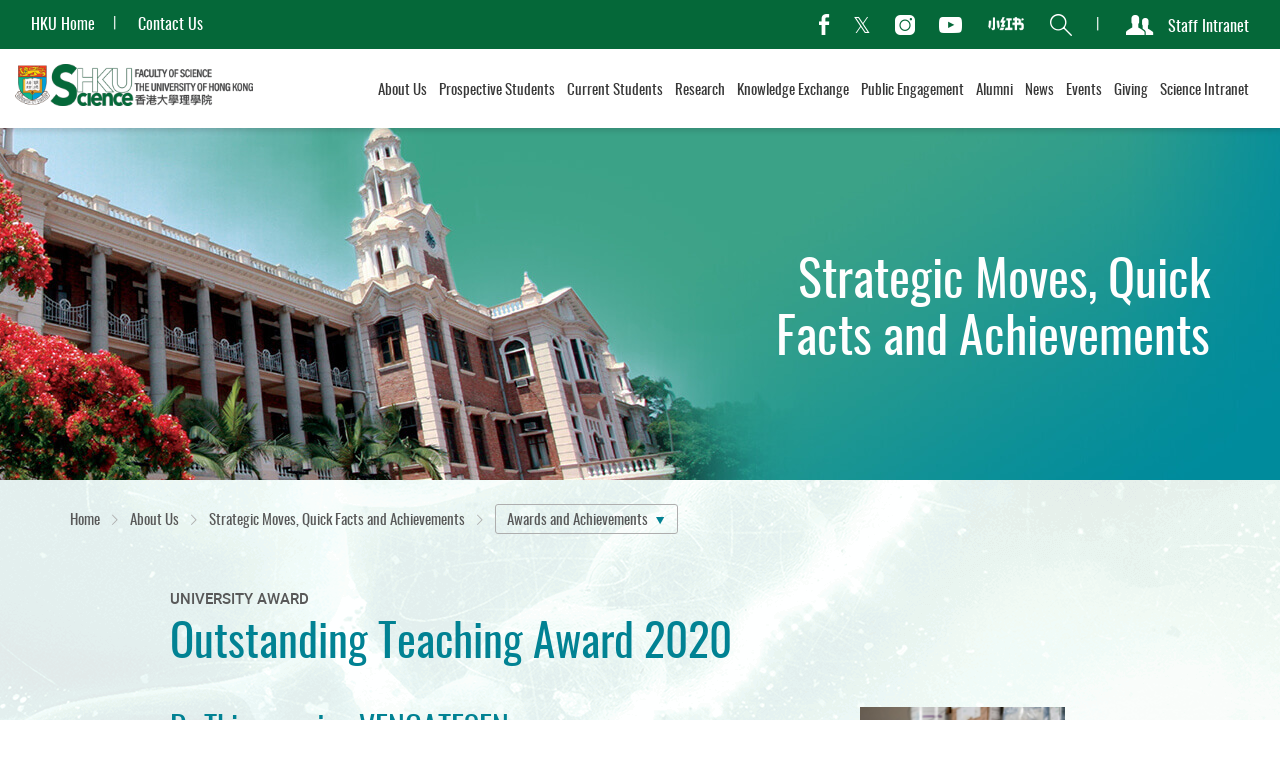

--- FILE ---
content_type: text/html; charset=utf-8
request_url: https://www.scifac.hku.hk/award-achievement/outstanding-teaching-award-2020-b
body_size: 94570
content:
<!DOCTYPE html><!--[if lte IE 9]><html class="no-js lte-ie9 lang-en" lang="en"><![endif]--><!--[if gt IE 9]><!--><html class="no-js lang-en" lang="en"><!--<![endif]--><head><meta charset="utf-8"><meta content="IE=edge" http-equiv="X-UA-Compatible"><meta name="viewport" content="width=device-width, initial-scale=1, maximum-scale=1, user-scalable=no, shrink-to-fit=no"><link rel="apple-touch-icon" sizes="180x180" href="/assets/img/favicon/apple-touch-icon.png?1563348996"><link rel="icon" type="image/png" sizes="32x32" href="/assets/img/favicon/favicon-32x32.png?1563348996"><link rel="icon" type="image/png" sizes="16x16" href="/assets/img/favicon/favicon-16x16.png?1563348996"><link rel="manifest" href="/assets/img/favicon/site.webmanifest"><link rel="mask-icon" href="/assets/img/favicon/safari-pinned-tab.svg?1563348996" color="#397634"><link rel="shortcut icon" href="/assets/img/favicon/favicon.ico?1563348996"><meta name="msapplication-TileColor" content="#ffffff"><meta name="msapplication-config" content="/assets/img/favicon/browserconfig.xml"><meta name="theme-color" content="#ffffff"><meta property="og:url" content="https://www.scifac.hku.hk/award-achievement/outstanding-teaching-award-2020-b" /><meta name="twitter:card" content="summary" /><base href="//www.scifac.hku.hk/" /><!--[if lt IE 9]><script src="/assets/js/theorigo/base_href_fix.js" type="text/javascript"></script><![endif]--><title>Outstanding Teaching Award  2020 - Awards and Achievements - Strategic Moves, Quick Facts and Achievements - About Us - Faculty of Science, HKU</title><link rel="stylesheet" href="/assets/css/projectbase.css?timestamp=1633940186" media="all"><link rel="stylesheet" href="/assets/css/print.css?timestamp=1633940186" media="print"><noscript><style>.anim,.rte-template,.rte-tpl{visibility:visible!important}</style></noscript><script>
    window.ga=window.ga||function(){(ga.q=ga.q||[]).push(arguments)};ga.l=+new Date;
                ga('create', 'UA-19187698-1', 'auto', {'name': 'tracker1'});
      ga('tracker1.require', 'eventTracker');
      ga('tracker1.require', 'outboundLinkTracker');
      ga('tracker1.require', 'urlChangeTracker');
      ga('tracker1.send', 'pageview');
              </script><script async src='https://www.google-analytics.com/analytics.js'></script><script async src='/assets/lib/autotrack.js'></script><!--[if lt IE 9]><script src="/assets/js/lib/html5shiv.min.js" type="text/javascript"></script><![endif]--><script src="/assets/js/lib/default.min.js"></script><style>
.anchordot, .gblk--2,.gblk--3,.gblk--4,.gblk--5 {
   display:none;
}
</style></head><body class="lang-en inner"><div class="wrapper" tabindex="-1"><noscript><div class="no-js-alert"><span><strong>Notice: </strong> JavaScript is not enabled. Please enable JavaScript to view this site.</span></div></noscript><a class="sr-only sr-only-focusable" id="skip-to-content" href="/award-achievement/outstanding-teaching-award-2020-b#skip-start">Skip to main content</a><header class="page-head"><div class="head-top hidden-sm hidden-xs"><div class="container-wide"><ul class="site-links"><li class="site-links__item" ><a class="site-links__link" href="https://www.hku.hk/" target="_blank" rel="noopener" ><span class="text_lv1">HKU Home</span></a></li><li class="site-links__item" ><a class="site-links__link" href="/contact-us" ><span class="text_lv1">Contact Us</span></a></li></ul><ul class="tools"><li class="tools__item tools__item--social social"><ul class="social__list"><li class="social__item"><a class="social__link social__link--fb" data-media="facebook" href="https://zh-hk.facebook.com/science.hku/" target="_blank" rel="noopener"><span class="ico ico--facebook" aria-hidden="true"></span><span class="sr-only">facebook</span></a></li><li class="social__item"><a class="social__link social__link--tw" data-media="twitter" href="https://twitter.com/hku_science" target="_blank" rel="noopener"><span class="ico ico--twitter" aria-hidden="true"></span><span class="sr-only">Twitter</span></a></li><li class="social__item"><a class="social__link social__link--ig" data-media="instagram" href="https://www.instagram.com/hku_science/" target="_blank" rel="noopener"><span class="ico ico--instagram" aria-hidden="true"></span><span class="sr-only">Instagram</span></a></li><li class="social__item"><a class="social__link social__link--yt" data-media="youtube" href="https://www.youtube.com/c/hkufacultyofscience" target="_blank" rel="noopener"><span class="ico ico--youtube" aria-hidden="true"></span><span class="sr-only">Youtube</span></a></li><li class="social__item"><a class="social__link" data-media="xiaohongshu" href="https://www.xiaohongshu.com/user/profile/656ec6970000000019012fde" target="_blank" rel="noopener" rel="noopener"><img class="ico ico--xiaohongshu"><span class="sr-only">Xiaohongshu</span></a></li></ul></li><li class="tools__item tools__item--search search"><button class="search__btn" type="button"><span class="ico ico--search" aria-hidden="true"></span><span class="sr-only">Search</span></button><form class="search__form" method="get" action="/search" autocomplete="off"><div class="container"><span class="ico ico--search" aria-hidden="true"><span class="hidden">search</span></span><input class="search__box" type="text" name="q" placeholder="Keywords..." title="Search"><input class="btn search__submit hidden-sm hidden-xs" type="submit" value="Search"></div></form></li><li class="tools__item tools__item--user user"><a href="/intranet" class="user__link"><span class="ico ico--users" aria-hidden="true"></span><span>Staff Intranet</span></a></li></ul></div></div><div class="head-btm container-wide"><div class="head-btm__left"><div class="page-logo"><a class="page-logo__item page-logo__item--main" href="/"><img class="page-logo__img" src="/assets/img/logo-1x--invert.png?1563502247" srcset="/assets/img/logo-1x--invert.png?1563502247 1x, /assets/img/logo-2x--invert.png?1563502247 2x, /assets/img/logo-3x--invert.png?1563502247 3x" alt="HKU Science Logo" /><img class="page-logo__img page-logo__img--invert" src="/assets/img/logo-1x.png?1563502247" srcset="/assets/img/logo-1x.png?1563502247 1x, /assets/img/logo-2x.png?1563502247 2x, /assets/img/logo-3x.png?1563502247 3x" alt="HKU Science Logo" /></a></div></div><div class="head-btm__right hidden-sm hidden-xs"><nav class="menu"><ul class="menu__list menu__list--lv1"><li class="menu__item menu__item--lv1 has-sub submenu_lv1" ><a class="menu__link menu__link--lv1" href="/about" ><span class="menu__text menu__text--lv1">About Us</span></a><div class="menu__blk"><div class="menu__blk-inner"><ul class="menu__list menu__list--lv2"><li class="menu__item menu__item--lv2" ><a class="menu__link menu__link--lv2" href="/about/dean-s-message" ><span class="menu__text menu__text--lv2">Dean's Message</span></a></li><li class="menu__item menu__item--lv2" ><a class="menu__link menu__link--lv2" href="/about/faculty-vision" ><span class="menu__text menu__text--lv2">Faculty Vision</span></a></li><li class="menu__item menu__item--lv2" ><a class="menu__link menu__link--lv2" href="/about/mascot" ><span class="menu__text menu__text--lv2">Meet Our Mascot</span></a></li><li class="menu__item menu__item--lv2" ><a class="menu__link menu__link--lv2" href="https://www.cpao.hku.hk/firstandforemost/" target="_blank" rel="noopener" ><span class="menu__text menu__text--lv2">HKU Statistics </span></a></li><li class="menu__item menu__item--lv2" ><a class="menu__link menu__link--lv2" href="/about/departments" ><span class="menu__text menu__text--lv2">Departments</span></a></li><li class="menu__item menu__item--lv2 has-sub submenu_lv2" ><a class="menu__link menu__link--lv2" href="/about/faculty-members" ><span class="menu__text menu__text--lv2">Faculty Members</span></a><ul class="menu__list menu__list--lv3"><li class="menu__item menu__item--lv3" ><a class="menu__link menu__link--lv3" href="/people/management-team" ><span class="menu__text menu__text--lv3">Faculty Management Team</span></a></li><li class="menu__item menu__item--lv3 has-sub submenu_lv3" ><a class="menu__link menu__link--lv3" href="/about/faculty-members/teaching-staff" ><span class="menu__text menu__text--lv3">Teaching Staff</span></a><ul class="menu__list menu__list--lv4"><li class="menu__item menu__item--lv4" ><a class="menu__link menu__link--lv4" href="/about/faculty-members/teaching-staff/teaching-staff-profile" ><span class="menu__text menu__text--lv4">Teaching Staff Profile</span></a></li><li class="menu__item menu__item--lv4" ><a class="menu__link menu__link--lv4" href="/about/faculty-members/teaching-staff/looking-for-thesis-supervisor" ><span class="menu__text menu__text--lv4">Looking for Thesis Supervisor</span></a></li></ul></li><li class="menu__item menu__item--lv3" ><a class="menu__link menu__link--lv3" href="/about/faculty-members/faculty-office-staff" ><span class="menu__text menu__text--lv3">Faculty Office Staff</span></a></li></ul></li><li class="menu__item menu__item--lv2" ><a class="menu__link menu__link--lv2" href="/about/sdvss" ><span class="menu__text menu__text--lv2">Science Distinguished Visiting Scholars Scheme</span></a></li><li class="menu__item menu__item--lv2" ><a class="menu__link menu__link--lv2" href="/about/facilities-and-infrastructure" ><span class="menu__text menu__text--lv2">Facilities &amp; Infrastructure</span></a></li><li class="menu__item menu__item--lv2 has-sub submenu_lv2" ><a class="menu__link menu__link--lv2" href="/about/strategic-moves-quick-facts-and-achievements" ><span class="menu__text menu__text--lv2">Strategic Moves, Quick Facts and Achievements</span></a><ul class="menu__list menu__list--lv3"><li class="menu__item menu__item--lv3" ><a class="menu__link menu__link--lv3" href="/about/strategic-moves-quick-facts-and-achievements/facts-and-figures" ><span class="menu__text menu__text--lv3">Quick Facts &amp; Figures</span></a></li><li class="menu__item menu__item--lv3" ><a class="menu__link menu__link--lv3" href="/award-achievement" ><span class="menu__text menu__text--lv3">Awards and Achievements</span></a></li><li class="menu__item menu__item--lv3" ><a class="menu__link menu__link--lv3" href="/about/strategic-moves-quick-facts-and-achievements/emeritus-professors" ><span class="menu__text menu__text--lv3">Emeritus Professors</span></a></li></ul></li><li class="menu__item menu__item--lv2" ><a class="menu__link menu__link--lv2" href="/about/souvenirs" ><span class="menu__text menu__text--lv2">Souvenirs</span></a></li><li class="menu__item menu__item--lv2" ><a class="menu__link menu__link--lv2" href="/photo-gallery" ><span class="menu__text menu__text--lv2">Photo Gallery</span></a></li></ul></div></div></li><li class="menu__item menu__item--lv1 has-sub submenu_lv1" ><a class="menu__link menu__link--lv1" href="/prospective" ><span class="menu__text menu__text--lv1">Prospective Students</span></a><div class="menu__blk"><div class="menu__blk-inner"><ul class="menu__list menu__list--lv2"><li class="menu__item menu__item--lv2 has-sub submenu_lv2" ><a class="menu__link menu__link--lv2" href="/prospective/ug" ><span class="menu__text menu__text--lv2">Undergraduate Programme</span></a><ul class="menu__list menu__list--lv3"><li class="menu__item menu__item--lv3" ><a class="menu__link menu__link--lv3" href="/prospective/ug/science-core-programmes" ><span class="menu__text menu__text--lv3">Science Core Programmes</span></a></li><li class="menu__item menu__item--lv3 has-sub submenu_lv3" ><a class="menu__link menu__link--lv3" href="/prospective/ug/why-hku-science" ><span class="menu__text menu__text--lv3">Why HKU Science?</span></a><ul class="menu__list menu__list--lv4"><li class="menu__item menu__item--lv4" ><a class="menu__link menu__link--lv4" href="/prospective/ug/why-hku-science/rankings-and-achievements" ><span class="menu__text menu__text--lv4">Rankings and Achievements</span></a></li><li class="menu__item menu__item--lv4" ><a class="menu__link menu__link--lv4" href="/prospective/ug/why-hku-science/science-education-nowadays" ><span class="menu__text menu__text--lv4">Science Education Nowadays</span></a></li><li class="menu__item menu__item--lv4" ><a class="menu__link menu__link--lv4" href="/prospective/ug/why-hku-science/special-features-for-science-curricula" ><span class="menu__text menu__text--lv4">Special Features for Science curricula</span></a></li><li class="menu__item menu__item--lv4" ><a class="menu__link menu__link--lv4" href="/prospective/ug/why-hku-science/excellence-in-research" ><span class="menu__text menu__text--lv4">Excellence in Research</span></a></li><li class="menu__item menu__item--lv4" ><a class="menu__link menu__link--lv4" href="/prospective/ug/why-hku-science/unique-facilities" ><span class="menu__text menu__text--lv4">Unique Facilities</span></a></li></ul></li><li class="menu__item menu__item--lv3 has-sub submenu_lv3" ><a class="menu__link menu__link--lv3" href="/prospective/ug/6901-bsc" ><span class="menu__text menu__text--lv3">6901 BSc</span></a><ul class="menu__list menu__list--lv4"><li class="menu__item menu__item--lv4" ><a class="menu__link menu__link--lv4" href="/prospective/ug/6901-bsc/features" ><span class="menu__text menu__text--lv4">Programme Features</span></a></li><li class="menu__item menu__item--lv4" ><a class="menu__link menu__link--lv4" href="/prospective/ug/6901-bsc/intensive-majors" ><span class="menu__text menu__text--lv4">Intensive Majors</span></a></li><li class="menu__item menu__item--lv4" ><a class="menu__link menu__link--lv4" href="/prospective/ug/6901-bsc/accreditations" ><span class="menu__text menu__text--lv4">Accreditations</span></a></li><li class="menu__item menu__item--lv4" ><a class="menu__link menu__link--lv4" href="/prospective/ug/6901-bsc/articulation-pathways" ><span class="menu__text menu__text--lv4">Articulation Pathways</span></a></li><li class="menu__item menu__item--lv4 has-sub submenu_lv4" ><a class="menu__link menu__link--lv4" href="/prospective/ug/6901-bsc/yss" ><span class="menu__text menu__text--lv4">Young Scientist Scheme (YSS)</span></a><ul class="menu__list menu__list--lv5"><li class="menu__item menu__item--lv5" ><a class="menu__link menu__link--lv5" href="/prospective/ug/6901-bsc/yss/what-is-yss" ><span class="menu__text menu__text--lv5">What is YSS?</span></a></li><li class="menu__item menu__item--lv5" ><a class="menu__link menu__link--lv5" href="/prospective/ug/6901-bsc/yss/pathway" ><span class="menu__text menu__text--lv5">Pathway of YSS</span></a></li><li class="menu__item menu__item--lv5" ><a class="menu__link menu__link--lv5" href="/prospective/ug/6901-bsc/yss/world-class-research-experiences" ><span class="menu__text menu__text--lv5">World Class Research Experiences</span></a></li><li class="menu__item menu__item--lv5" ><a class="menu__link menu__link--lv5" href="/prospective/ug/6901-bsc/yss/international-exchange-visiting-and-summer-study" ><span class="menu__text menu__text--lv5">International Exchange, Visiting &amp; Summer Study</span></a></li><li class="menu__item menu__item--lv5" ><a class="menu__link menu__link--lv5" href="/prospective/ug/6901-bsc/yss/eligibility" ><span class="menu__text menu__text--lv5">Eligibility</span></a></li><li class="menu__item menu__item--lv5" ><a class="menu__link menu__link--lv5" href="/prospective/ug/6901-bsc/yss/faq" ><span class="menu__text menu__text--lv5">FAQ</span></a></li><li class="menu__item menu__item--lv5 has-sub submenu_lv5" ><a class="menu__link menu__link--lv5" href="/prospective/ug/6901-bsc/yss/connect" ><span class="menu__text menu__text--lv5">YSS Connect</span></a><ul class="menu__list menu__list--lv6"><li class="menu__item menu__item--lv6" ><a class="menu__link menu__link--lv6" href="/prospective/ug/6901-bsc/yss/connect/participant-list" ><span class="menu__text menu__text--lv6">Participant List</span></a></li><li class="menu__item menu__item--lv6" ><a class="menu__link menu__link--lv6" href="/prospective/ug/6901-bsc/yss/connect/activities" ><span class="menu__text menu__text--lv6">Activities</span></a></li></ul></li></ul></li><li class="menu__item menu__item--lv4" ><a class="menu__link menu__link--lv4" href="/prospective/ug/6901-bsc/cse" ><span class="menu__text menu__text--lv4">Common Science Experience - Science Foundation Courses</span></a></li><li class="menu__item menu__item--lv4" ><a class="menu__link menu__link--lv4" href="/prospective/ug/6901-bsc/faq" ><span class="menu__text menu__text--lv4">FAQ</span></a></li></ul></li><li class="menu__item menu__item--lv3" ><a class="menu__link menu__link--lv3" href="/prospective/ug/6688-science-master-class" ><span class="menu__text menu__text--lv3">6688 Science Master Class</span></a></li><li class="menu__item menu__item--lv3" ><a class="menu__link menu__link--lv3" href="/prospective/ug/6858-bsc-and-llb" ><span class="menu__text menu__text--lv3">6858 BSc&amp;LLB</span></a></li><li class="menu__item menu__item--lv3 has-sub submenu_lv3" ><a class="menu__link menu__link--lv3" href="/prospective/ug/cds-offers-programmes" ><span class="menu__text menu__text--lv3">Programmes offered by School of Computing and Data Science</span></a><ul class="menu__list menu__list--lv4"><li class="menu__item menu__item--lv4" ><a class="menu__link menu__link--lv4" href="https://www.cds.hku.hk/admissions/" target="_blank" rel="noopener" ><span class="menu__text menu__text--lv4">6224 BASc(AppliedAI)</span></a></li><li class="menu__item menu__item--lv4" ><a class="menu__link menu__link--lv4" href="https://www.cds.hku.hk/admissions/" target="_blank" rel="noopener" ><span class="menu__text menu__text--lv4">6248 BASc(FinTech)</span></a></li><li class="menu__item menu__item--lv4" ><a class="menu__link menu__link--lv4" href="https://www.cds.hku.hk/admissions/" target="_blank" rel="noopener" ><span class="menu__text menu__text--lv4">6729 BSc(ActuarSc)</span></a></li><li class="menu__item menu__item--lv4" ><a class="menu__link menu__link--lv4" href="https://www.cds.hku.hk/admissions/" target="_blank" rel="noopener" ><span class="menu__text menu__text--lv4">6779 Statistical Decision Sciences</span></a></li><li class="menu__item menu__item--lv4" ><a class="menu__link menu__link--lv4" href="https://www.cds.hku.hk/admissions/" target="_blank" rel="noopener" ><span class="menu__text menu__text--lv4">6999 Computing and Data Science</span></a></li></ul></li><li class="menu__item menu__item--lv3 has-sub submenu_lv3" ><a class="menu__link menu__link--lv3" href="/prospective/ug/co-hosted-programmes" ><span class="menu__text menu__text--lv3">Programme co-hosted with other Faculty</span></a><ul class="menu__list menu__list--lv4"><li class="menu__item menu__item--lv4" ><a class="menu__link menu__link--lv4" href="https://web.edu.hku.hk/programme/bedbsc_6119/" target="_blank" rel="noopener" ><span class="menu__text menu__text--lv4">6119 BEd&amp;BSc</span></a></li></ul></li><li class="menu__item menu__item--lv3" ><a class="menu__link menu__link--lv3" href="/prospective/ug/young-scientist-scheme-yss" ><span class="menu__text menu__text--lv3">Young Scientist Scheme (YSS)</span></a></li><li class="menu__item menu__item--lv3 has-sub submenu_lv3" ><a class="menu__link menu__link--lv3" href="/prospective/ug/students-life-and-experience" ><span class="menu__text menu__text--lv3">Students' Life &amp; Experience</span></a><ul class="menu__list menu__list--lv4"><li class="menu__item menu__item--lv4" ><a class="menu__link menu__link--lv4" href="/prospective/ug/students-life-and-experience/diverse-learning-experiences" ><span class="menu__text menu__text--lv4">Diverse Learning Experiences</span></a></li></ul></li><li class="menu__item menu__item--lv3" ><a class="menu__link menu__link--lv3" href="/prospective/ug/minor-in-science-entrepreneurship" ><span class="menu__text menu__text--lv3">Minor in Science Entrepreneurship</span></a></li><li class="menu__item menu__item--lv3 has-sub submenu_lv3" ><a class="menu__link menu__link--lv3" href="/prospective/ug/admissions" ><span class="menu__text menu__text--lv3">Admissions</span></a><ul class="menu__list menu__list--lv4"><li class="menu__item menu__item--lv4" ><a class="menu__link menu__link--lv4" href="https://www.scifac.hku.hk/ug-admissions-platform" ><span class="menu__text menu__text--lv4">One-stop Platform for Science Undergraduate Admissions</span></a></li><li class="menu__item menu__item--lv4" ><a class="menu__link menu__link--lv4" href="/prospective/ug/admissions/requirements-and-application" ><span class="menu__text menu__text--lv4">Admissions Requirements and Application</span></a></li><li class="menu__item menu__item--lv4" ><a class="menu__link menu__link--lv4" href="/prospective/ug/admissions/das" ><span class="menu__text menu__text--lv4">Direct Admissions Scheme for Associate Degree and Higher Diploma Graduates</span></a></li></ul></li></ul></li><li class="menu__item menu__item--lv2 has-sub submenu_lv2" ><a class="menu__link menu__link--lv2" href="/prospective/tpg" ><span class="menu__text menu__text--lv2">Taught Postgraduate Programme</span></a><ul class="menu__list menu__list--lv3"><li class="menu__item menu__item--lv3" ><a class="menu__link menu__link--lv3" href="/prospective/tpg/about" ><span class="menu__text menu__text--lv3">Why HKU Science?</span></a></li><li class="menu__item menu__item--lv3" ><a class="menu__link menu__link--lv3" href="/prospective/tpg/postgraduate-studies-planning" ><span class="menu__text menu__text--lv3">Postgraduate Studies Planning</span></a></li><li class="menu__item menu__item--lv3" ><a class="menu__link menu__link--lv3" href="/prospective/tpg/MSAG" ><span class="menu__text menu__text--lv3">MSc in the field of Applied Geosciences</span></a></li><li class="menu__item menu__item--lv3" ><a class="menu__link menu__link--lv3" href="/prospective/tpg/MSCTHM" ><span class="menu__text menu__text--lv3">MSc in the field of Chemical Technologies for Health and Materials</span></a></li><li class="menu__item menu__item--lv3" ><a class="menu__link menu__link--lv3" href="/prospective/tpg/EnvMan" ><span class="menu__text menu__text--lv3">MSc in Environmental Management</span></a></li><li class="menu__item menu__item--lv3" ><a class="menu__link menu__link--lv3" href="/prospective/tpg/FSTX" ><span class="menu__text menu__text--lv3">MSc in the field of Food Safety and Toxicology</span></a></li><li class="menu__item menu__item--lv3" ><a class="menu__link menu__link--lv3" href="/prospective/tpg/FoodInd" ><span class="menu__text menu__text--lv3">MSc in the field of Food Industry: Management and Marketing</span></a></li><li class="menu__item menu__item--lv3" ><a class="menu__link menu__link--lv3" href="/prospective/tpg/Physics" ><span class="menu__text menu__text--lv3">MSc in the field of Physics</span></a></li><li class="menu__item menu__item--lv3" ><a class="menu__link menu__link--lv3" href="/prospective/tpg/SpaceScience" ><span class="menu__text menu__text--lv3">MSc in the field of Space Science</span></a></li><li class="menu__item menu__item--lv3" ><a class="menu__link menu__link--lv3" href="/prospective/tpg/ArtificialIntelligence" ><span class="menu__text menu__text--lv3">MSc in Artificial Intelligence</span></a></li><li class="menu__item menu__item--lv3" ><a class="menu__link menu__link--lv3" href="/prospective/tpg/IMEC" ><span class="menu__text menu__text--lv3">MSc in Integrative Marine Ecology and Conservation </span></a></li><li class="menu__item menu__item--lv3 has-sub submenu_lv3" ><a class="menu__link menu__link--lv3" href="https://www.cds.hku.hk/prospective-students/postgraduate/" target="_blank" rel="noopener" ><span class="menu__text menu__text--lv3">Programmes offered by School of Computing and Data Science</span></a><ul class="menu__list menu__list--lv4"><li class="menu__item menu__item--lv4" ><a class="menu__link menu__link--lv4" href="https://portal.hku.hk/tpg-admissions/programme-details?programme=master-of-science-in-computer-science-general-stream-cds" target="_blank" rel="noopener" ><span class="menu__text menu__text--lv4">MSc in Computer Science</span></a></li><li class="menu__item menu__item--lv4" ><a class="menu__link menu__link--lv4" href="https://mdasc.cds.hku.hk/" target="_blank" rel="noopener" ><span class="menu__text menu__text--lv4">Master of Data Science</span></a></li><li class="menu__item menu__item--lv4" ><a class="menu__link menu__link--lv4" href="https://portal.hku.hk/tpg-admissions/programme-details?programme=master-of-science-in-electronic-commerce-and-internet-computing-cds" target="_blank" rel="noopener" ><span class="menu__text menu__text--lv4">MSc in Electronic Commerce and Internet Computing</span></a></li><li class="menu__item menu__item--lv4" ><a class="menu__link menu__link--lv4" href="https://portal.hku.hk/tpg-admissions/programme-details?programme=master-of-science-in-financial-technology-and-data-analytics-cds" target="_blank" rel="noopener" ><span class="menu__text menu__text--lv4">MSc in Financial Technology and Data Analytics</span></a></li><li class="menu__item menu__item--lv4" ><a class="menu__link menu__link--lv4" href="https://mstat.cds.hku.hk/" target="_blank" rel="noopener" ><span class="menu__text menu__text--lv4">Master of Statistics</span></a></li></ul></li><li class="menu__item menu__item--lv3" ><a class="menu__link menu__link--lv3" href="/prospective/tpg/tips-for-new-comers" ><span class="menu__text menu__text--lv3">Tips for new comers</span></a></li></ul></li><li class="menu__item menu__item--lv2 has-sub submenu_lv2" ><a class="menu__link menu__link--lv2" href="https://www.scifac.hku.hk/rpg/why-hku-science" ><span class="menu__text menu__text--lv2">Research Postgraduate Programme</span></a><ul class="menu__list menu__list--lv3"><li class="menu__item menu__item--lv3" ><a class="menu__link menu__link--lv3" href="https://www.scifac.hku.hk/rpg/why-hku-science" ><span class="menu__text menu__text--lv3">Why HKU Science?</span></a></li><li class="menu__item menu__item--lv3" ><a class="menu__link menu__link--lv3" href="https://www.scifac.hku.hk/rpg-programme/" ><span class="menu__text menu__text--lv3">Studying RPg at HKU Science</span></a></li><li class="menu__item menu__item--lv3 has-sub submenu_lv3" ><a class="menu__link menu__link--lv3" href="https://www.scifac.hku.hk/rpg/programme-info" ><span class="menu__text menu__text--lv3">Programme Information</span></a><ul class="menu__list menu__list--lv4"><li class="menu__item menu__item--lv4" ><a class="menu__link menu__link--lv4" href="https://www.scifac.hku.hk/rpg/programme-info/mphil" ><span class="menu__text menu__text--lv4">Master of Philosophy (MPhil)</span></a></li><li class="menu__item menu__item--lv4" ><a class="menu__link menu__link--lv4" href="https://www.scifac.hku.hk/rpg/programme-info/phd" ><span class="menu__text menu__text--lv4">Doctor of Philosophy (PhD)</span></a></li><li class="menu__item menu__item--lv4" ><a class="menu__link menu__link--lv4" href="https://www.scifac.hku.hk/rpg/programme-info/jep-phd-degree" ><span class="menu__text menu__text--lv4">Joint PhD Degree Programme with other University</span></a></li><li class="menu__item menu__item--lv4" ><a class="menu__link menu__link--lv4" href="https://www.scifac.hku.hk/rpg/programme-info/jep-phd" ><span class="menu__text menu__text--lv4">Joint Educational Placement for PhD between other Universities</span></a></li><li class="menu__item menu__item--lv4" ><a class="menu__link menu__link--lv4" href="https://www.scifac.hku.hk/rpg/programme-info/stipend-support" ><span class="menu__text menu__text--lv4">Stipend and Support</span></a></li></ul></li><li class="menu__item menu__item--lv3" ><a class="menu__link menu__link--lv3" href="https://www.scifac.hku.hk/rpg/rpf-rps" ><span class="menu__text menu__text--lv3">Research Postgraduate Fellowship / Scholarship</span></a></li><li class="menu__item menu__item--lv3" ><a class="menu__link menu__link--lv3" href="https://www.scifac.hku.hk/rpg/apply" ><span class="menu__text menu__text--lv3">How to Apply?</span></a></li><li class="menu__item menu__item--lv3" ><a class="menu__link menu__link--lv3" href="https://www.scifac.hku.hk/research/research-stories" ><span class="menu__text menu__text--lv3">Research@HKU Science</span></a></li><li class="menu__item menu__item--lv3" ><a class="menu__link menu__link--lv3" href="/prospective/rpg/departments" ><span class="menu__text menu__text--lv3">Departments</span></a></li><li class="menu__item menu__item--lv3" ><a class="menu__link menu__link--lv3" href="https://www.scifac.hku.hk/rpg/other-useful-resources" ><span class="menu__text menu__text--lv3">Other Useful Resources</span></a></li><li class="menu__item menu__item--lv3" ><a class="menu__link menu__link--lv3" href="https://www.scifac.hku.hk/f/upload/7768/research_career.pdf" target="_blank" rel="noopener" ><span class="menu__text menu__text--lv3">Building a Research Career</span></a></li><li class="menu__item menu__item--lv3" ><a class="menu__link menu__link--lv3" href="https://www.scifac.hku.hk/rpg/sharings" ><span class="menu__text menu__text--lv3">Hear from Our Students</span></a></li><li class="menu__item menu__item--lv3" ><a class="menu__link menu__link--lv3" href="https://www.scifac.hku.hk/rpg/faq" ><span class="menu__text menu__text--lv3">FAQ</span></a></li></ul></li></ul></div></div></li><li class="menu__item menu__item--lv1 has-sub submenu_lv1" ><a class="menu__link menu__link--lv1" href="/current" ><span class="menu__text menu__text--lv1">Current Students</span></a><div class="menu__blk"><div class="menu__blk-inner"><ul class="menu__list menu__list--lv2"><li class="menu__item menu__item--lv2 has-sub submenu_lv2" ><a class="menu__link menu__link--lv2" href="/current/ug" ><span class="menu__text menu__text--lv2">Undergraduate Programmes</span></a><ul class="menu__list menu__list--lv3"><li class="menu__item menu__item--lv3 has-sub submenu_lv3" ><a class="menu__link menu__link--lv3" href="/current/ug/about" ><span class="menu__text menu__text--lv3">About the programmes</span></a><ul class="menu__list menu__list--lv4"><li class="menu__item menu__item--lv4 has-sub submenu_lv4" ><a class="menu__link menu__link--lv4" href="/current/ug/about/bsc" ><span class="menu__text menu__text--lv4">BSc</span></a><ul class="menu__list menu__list--lv5"><li class="menu__item menu__item--lv5" ><a class="menu__link menu__link--lv5" href="/current/ug/about/bsc/bsc-degree-curriculum" ><span class="menu__text menu__text--lv5">BSc Degree Curriculum</span></a></li><li class="menu__item menu__item--lv5" ><a class="menu__link menu__link--lv5" href="/current/ug/about/bsc/graduation-requirements-and-honours-classification" ><span class="menu__text menu__text--lv5">Graduation Requirements &amp; Honours Classification</span></a></li><li class="menu__item menu__item--lv5" ><a class="menu__link menu__link--lv5" href="/current/ug/about/bsc/degree-regulations" ><span class="menu__text menu__text--lv5">Degree Regulations</span></a></li></ul></li><li class="menu__item menu__item--lv4" ><a class="menu__link menu__link--lv4" href="/current/ug/about/smc" ><span class="menu__text menu__text--lv4">BSc&amp;MRes</span></a></li><li class="menu__item menu__item--lv4" ><a class="menu__link menu__link--lv4" href="/current/ug/about/bscllb" ><span class="menu__text menu__text--lv4">BSc&amp;LLB</span></a></li><li class="menu__item menu__item--lv4 has-sub submenu_lv4" ><a class="menu__link menu__link--lv4" href="/current/ug/about/ac" ><span class="menu__text menu__text--lv4">BSc(ActuarSc) (For 2024-25 intake or before)</span></a><ul class="menu__list menu__list--lv5"><li class="menu__item menu__item--lv5" ><a class="menu__link menu__link--lv5" href="/current/ug/about/ac/bsc-actuarsc-degree-curriculum" ><span class="menu__text menu__text--lv5">BSc(ActuarSc) Degree Curriculum</span></a></li><li class="menu__item menu__item--lv5" ><a class="menu__link menu__link--lv5" href="/current/ug/about/ac/graduation-requirements-and-honours-classification" ><span class="menu__text menu__text--lv5">Graduation Requirements &amp; Honours Classification</span></a></li><li class="menu__item menu__item--lv5" ><a class="menu__link menu__link--lv5" href="/current/ug/about/ac/degree-regulations" ><span class="menu__text menu__text--lv5">Degree Regulations</span></a></li></ul></li><li class="menu__item menu__item--lv4" ><a class="menu__link menu__link--lv4" href="/current/ug/about/ai" ><span class="menu__text menu__text--lv4">BASc(AppliedAI) (For 2024-25 intake or before)</span></a></li><li class="menu__item menu__item--lv4" ><a class="menu__link menu__link--lv4" href="http://www.socsc.hku.hk/basc/" ><span class="menu__text menu__text--lv4">BASc</span></a></li><li class="menu__item menu__item--lv4" ><a class="menu__link menu__link--lv4" href="https://web.edu.hku.hk/programme/bedbsc_6119" target="_blank" rel="noopener" ><span class="menu__text menu__text--lv4">BEd&amp;BSc</span></a></li></ul></li><li class="menu__item menu__item--lv3 has-sub submenu_lv3" ><a class="menu__link menu__link--lv3" href="/current/ug/academic" ><span class="menu__text menu__text--lv3">Academic Matters</span></a><ul class="menu__list menu__list--lv4"><li class="menu__item menu__item--lv4 has-sub submenu_lv4" ><a class="menu__link menu__link--lv4" href="/current/ug/academic/syllabuses" ><span class="menu__text menu__text--lv4">Syllabuses (Majors, Minors &amp; Courses)</span></a><ul class="menu__list menu__list--lv5"><li class="menu__item menu__item--lv5" ><a class="menu__link menu__link--lv5" href="/current/ug/academic/syllabuses/programme-learning-outcomes" ><span class="menu__text menu__text--lv5">Programme Learning Outcomes</span></a></li></ul></li><li class="menu__item menu__item--lv4 has-sub submenu_lv4" ><a class="menu__link menu__link--lv4" href="/current/ug/academic/aa" ><span class="menu__text menu__text--lv4">Academic Advising</span></a><ul class="menu__list menu__list--lv5"><li class="menu__item menu__item--lv5" ><a class="menu__link menu__link--lv5" href="/current/ug/academic/aa/academic-advising-system-of-the-university" ><span class="menu__text menu__text--lv5">Academic Advising System of the University</span></a></li><li class="menu__item menu__item--lv5" ><a class="menu__link menu__link--lv5" href="/current/ug/academic/aa/academic-advising-office-of-the-university" ><span class="menu__text menu__text--lv5">Academic Advising Office of the University</span></a></li><li class="menu__item menu__item--lv5" ><a class="menu__link menu__link--lv5" href="/current/ug/academic/aa/academic-advisers-aas-for-the-first-year-students" ><span class="menu__text menu__text--lv5">Academic Advisers (AAs) for the First Year Students</span></a></li><li class="menu__item menu__item--lv5" ><a class="menu__link menu__link--lv5" href="/current/ug/academic/aa/course-selection-advisers-csas" ><span class="menu__text menu__text--lv5">Course Selection Advisers (CSAs)</span></a></li><li class="menu__item menu__item--lv5" ><a class="menu__link menu__link--lv5" href="/current/ug/academic/aa/student-peer-advisers" ><span class="menu__text menu__text--lv5">Student Peer Advisers</span></a></li><li class="menu__item menu__item--lv5" ><a class="menu__link menu__link--lv5" href="/current/ug/academic/aa/responsibility-of-student" ><span class="menu__text menu__text--lv5">Responsibility of Student</span></a></li><li class="menu__item menu__item--lv5" ><a class="menu__link menu__link--lv5" href="/current/ug/academic/aa/other-assistances" ><span class="menu__text menu__text--lv5">Other Assistances</span></a></li><li class="menu__item menu__item--lv5" ><a class="menu__link menu__link--lv5" href="/current/ug/academic/aa/leave-of-absence" ><span class="menu__text menu__text--lv5">Leave of Absence</span></a></li><li class="menu__item menu__item--lv5" ><a class="menu__link menu__link--lv5" href="/current/ug/academic/aa/induction-day-for-bsc-freshmen" ><span class="menu__text menu__text--lv5">Induction Day for BSc Freshmen</span></a></li><li class="menu__item menu__item--lv5" ><a class="menu__link menu__link--lv5" href="/current/ug/academic/aa/information-session-for-bsc-ac-freshmen" ><span class="menu__text menu__text--lv5">Information Session for BSc(AC) Freshmen</span></a></li><li class="menu__item menu__item--lv5" ><a class="menu__link menu__link--lv5" href="/current/ug/academic/aa/consultation-session-for-bsc-ii-and-bsc-ac-ii-and-above-students" ><span class="menu__text menu__text--lv5">Consultation Session for BSc II &amp; BSc(AC) II and above Students</span></a></li><li class="menu__item menu__item--lv5" ><a class="menu__link menu__link--lv5" href="/current/ug/academic/aa/tips-for-choosing-your-major" ><span class="menu__text menu__text--lv5">Tips for Choosing Your Major</span></a></li><li class="menu__item menu__item--lv5" ><a class="menu__link menu__link--lv5" href="/current/ug/academic/aa/staff-handbook-for-ug-academic-advising-for-internal-access-only-academic-advisory-office" ><span class="menu__text menu__text--lv5">Staff Handbook for UG Academic Advising (for internal access only)- Academic Advisory Office</span></a></li></ul></li><li class="menu__item menu__item--lv4" ><a class="menu__link menu__link--lv4" href="https://www.scifac.hku.hk/ug-induction-info" ><span class="menu__text menu__text--lv4">Induction Information for Freshmen</span></a></li><li class="menu__item menu__item--lv4 has-sub submenu_lv4" ><a class="menu__link menu__link--lv4" href="/current/ug/academic/requirement" ><span class="menu__text menu__text--lv4">Terminology, Major / Minor Declaration, Course Registration &amp; Capstone Requirement</span></a><ul class="menu__list menu__list--lv5"><li class="menu__item menu__item--lv5 has-sub submenu_lv5" ><a class="menu__link menu__link--lv5" href="/current/ug/academic/requirement/course-registration" ><span class="menu__text menu__text--lv5">Course Registration</span></a><ul class="menu__list menu__list--lv6"><li class="menu__item menu__item--lv6" ><a class="menu__link menu__link--lv6" href="/current/ug/academic/requirement/course-registration/course-selection-procedures" ><span class="menu__text menu__text--lv6">Course Selection Procedures</span></a></li><li class="menu__item menu__item--lv6" ><a class="menu__link menu__link--lv6" href="/current/ug/academic/requirement/course-registration/workflow-for-course-selection" ><span class="menu__text menu__text--lv6">Workflow for Course Selection</span></a></li><li class="menu__item menu__item--lv6" ><a class="menu__link menu__link--lv6" href="/current/ug/academic/requirement/course-registration/important-dates-for-course-selection-exercise" ><span class="menu__text menu__text--lv6">Important Dates for Course Selection Exercise</span></a></li><li class="menu__item menu__item--lv6" ><a class="menu__link menu__link--lv6" href="/current/ug/academic/requirement/course-registration/equivalency-of-hkdse-and-other-qualifications-course-selection-procedures" ><span class="menu__text menu__text--lv6">Equivalency of HKDSE &amp; Other Qualifications- Course Selection Procedures</span></a></li></ul></li><li class="menu__item menu__item--lv5 has-sub submenu_lv5" ><a class="menu__link menu__link--lv5" href="/current/ug/academic/requirement/declaration-of-major-minor" ><span class="menu__text menu__text--lv5">Declaration of Major / Minor</span></a><ul class="menu__list menu__list--lv6"><li class="menu__item menu__item--lv6" ><a class="menu__link menu__link--lv6" href="/current/ug/academic/requirement/declaration-of-major-minor/bsc" ><span class="menu__text menu__text--lv6">- BSc</span></a></li><li class="menu__item menu__item--lv6" ><a class="menu__link menu__link--lv6" href="/current/ug/academic/requirement/declaration-of-major-minor/bsc-actuarial-science" ><span class="menu__text menu__text--lv6">- BSc(Actuarial Science)</span></a></li></ul></li><li class="menu__item menu__item--lv5" ><a class="menu__link menu__link--lv5" href="/current/ug/academic/requirement/double-majors" ><span class="menu__text menu__text--lv5">Students Taking Double Majors, Major-Minor or Double Minors with Overlapping Course Requirements</span></a></li><li class="menu__item menu__item--lv5" ><a class="menu__link menu__link--lv5" href="/current/ug/academic/requirement/capstone-requirement" ><span class="menu__text menu__text--lv5">Capstone Requirement</span></a></li><li class="menu__item menu__item--lv5 has-sub submenu_lv5" ><a class="menu__link menu__link--lv5" href="/current/ug/academic/requirement/syllabuses" ><span class="menu__text menu__text--lv5">Syllabuses (Majors, Minors &amp; Courses)</span></a><ul class="menu__list menu__list--lv6"><li class="menu__item menu__item--lv6" ><a class="menu__link menu__link--lv6" href="/current/ug/academic/requirement/syllabuses/check-course" ><span class="menu__text menu__text--lv6">- Check Course Details</span></a></li><li class="menu__item menu__item--lv6" ><a class="menu__link menu__link--lv6" href="/current/ug/academic/requirement/syllabuses/check-syllabuses" ><span class="menu__text menu__text--lv6">- Check Science Major / Minor / Programme Structure</span></a></li><li class="menu__item menu__item--lv6" ><a class="menu__link menu__link--lv6" href="/current/ug/academic/requirement/syllabuses/capstone-requirements" ><span class="menu__text menu__text--lv6">- Check Capstone Requirements for Each Major / Programme</span></a></li><li class="menu__item menu__item--lv6" ><a class="menu__link menu__link--lv6" href="/current/ug/academic/requirement/syllabuses/past-syllabuses" ><span class="menu__text menu__text--lv6">- Past Syllabuses and Regulations</span></a></li></ul></li></ul></li><li class="menu__item menu__item--lv4" ><a class="menu__link menu__link--lv4" href="/current/ug/academic/overlapping-course-requirements" ><span class="menu__text menu__text--lv4">Overlapping Course Requirements</span></a></li><li class="menu__item menu__item--lv4 has-sub submenu_lv4" ><a class="menu__link menu__link--lv4" href="/current/ug/academic/assessment" ><span class="menu__text menu__text--lv4">Assessment</span></a><ul class="menu__list menu__list--lv5"><li class="menu__item menu__item--lv5" ><a class="menu__link menu__link--lv5" href="/current/ug/academic/assessment/grading-system" ><span class="menu__text menu__text--lv5">Grading System</span></a></li><li class="menu__item menu__item--lv5 has-sub submenu_lv5" ><a class="menu__link menu__link--lv5" href="/current/ug/academic/assessment/examination" ><span class="menu__text menu__text--lv5">Examination</span></a><ul class="menu__list menu__list--lv6"><li class="menu__item menu__item--lv6" ><a class="menu__link menu__link--lv6" href="/current/ug/academic/assessment/examination/examination-timetables" ><span class="menu__text menu__text--lv6">Examination Timetables</span></a></li><li class="menu__item menu__item--lv6" ><a class="menu__link menu__link--lv6" href="/current/ug/academic/assessment/examination/announcement-of-examination-results" ><span class="menu__text menu__text--lv6">Announcement of Examination Results</span></a></li><li class="menu__item menu__item--lv6" ><a class="menu__link menu__link--lv6" href="/current/ug/academic/assessment/examination/absence-from-examination" ><span class="menu__text menu__text--lv6">Absence from Examination</span></a></li><li class="menu__item menu__item--lv6" ><a class="menu__link menu__link--lv6" href="/current/ug/academic/assessment/examination/arrangement-for-supplementary-examination" ><span class="menu__text menu__text--lv6">Arrangement for Supplementary Examination</span></a></li><li class="menu__item menu__item--lv6" ><a class="menu__link menu__link--lv6" href="/current/ug/academic/assessment/examination/appeal-on-examination-results" ><span class="menu__text menu__text--lv6">Appeal on Examination Results</span></a></li><li class="menu__item menu__item--lv6" ><a class="menu__link menu__link--lv6" href="/current/ug/academic/assessment/examination/progression-and-discontinuation" ><span class="menu__text menu__text--lv6">Progression and Discontinuation</span></a></li></ul></li><li class="menu__item menu__item--lv5" ><a class="menu__link menu__link--lv5" href="/current/ug/academic/assessment/feedback-policy" ><span class="menu__text menu__text--lv5">Feedback Policy</span></a></li><li class="menu__item menu__item--lv5" ><a class="menu__link menu__link--lv5" href="/current/ug/academic/assessment/academic-honesty" ><span class="menu__text menu__text--lv5">Academic Honesty</span></a></li></ul></li><li class="menu__item menu__item--lv4" ><a class="menu__link menu__link--lv4" href="/current/ug/academic/progression" ><span class="menu__text menu__text--lv4">Progression of Study</span></a></li><li class="menu__item menu__item--lv4 has-sub submenu_lv4" ><a class="menu__link menu__link--lv4" href="/current/ug/academic/credit-accumulation-and-transfer" ><span class="menu__text menu__text--lv4">Credit Accumulation &amp; Transfer</span></a><ul class="menu__list menu__list--lv5"><li class="menu__item menu__item--lv5" ><a class="menu__link menu__link--lv5" href="/current/ug/academic/credit-accumulation-and-transfer/credit-unit-statement" ><span class="menu__text menu__text--lv5">Credit Unit Statement</span></a></li><li class="menu__item menu__item--lv5" ><a class="menu__link menu__link--lv5" href="/current/ug/academic/credit-accumulation-and-transfer/advanced-standing-credit-transfer-and-course-exemption" ><span class="menu__text menu__text--lv5">Advanced Standing, Credit Transfer &amp; Course Exemption</span></a></li></ul></li><li class="menu__item menu__item--lv4" ><a class="menu__link menu__link--lv4" href="/current/ug/academic/academic-conduct-and-honesty" ><span class="menu__text menu__text--lv4">Academic Conduct and Honesty</span></a></li><li class="menu__item menu__item--lv4" ><a class="menu__link menu__link--lv4" href="https://aas.hku.hk/reg-and-syl/" target="_blank" rel="noopener" ><span class="menu__text menu__text--lv4">University Regulations</span></a></li><li class="menu__item menu__item--lv4" ><a class="menu__link menu__link--lv4" href="/current/ug/academic/dean-s-honours-list-prizes-and-scholarships" ><span class="menu__text menu__text--lv4">Dean's Honours List, Prizes &amp; Scholarships</span></a></li><li class="menu__item menu__item--lv4" ><a class="menu__link menu__link--lv4" href="/current/ug/academic/faqs" ><span class="menu__text menu__text--lv4">FAQs</span></a></li></ul></li><li class="menu__item menu__item--lv3" ><a class="menu__link menu__link--lv3" href="https://webapp.science.hku.hk/intranet/OnlineFormUG.html" target="_blank" rel="noopener" ><span class="menu__text menu__text--lv3">Forms (Science Online Application Submission System)</span></a></li><li class="menu__item menu__item--lv3 has-sub submenu_lv3" ><a class="menu__link menu__link--lv3" href="/current/ug/el" ><span class="menu__text menu__text--lv3">Student Experiential Learning and Enrichment Opportunities</span></a><ul class="menu__list menu__list--lv4"><li class="menu__item menu__item--lv4" ><a class="menu__link menu__link--lv4" href="/current/ug/el/exchange" ><span class="menu__text menu__text--lv4">Exchange Study</span></a></li><li class="menu__item menu__item--lv4 has-sub submenu_lv4" ><a class="menu__link menu__link--lv4" href="/current/ug/el/research" ><span class="menu__text menu__text--lv4">Undergraduate Research</span></a><ul class="menu__list menu__list--lv5"><li class="menu__item menu__item--lv5 has-sub submenu_lv5" ><a class="menu__link menu__link--lv5" href="/current/ug/el/research/undergraduate-research-fellowship-programme-urfp" ><span class="menu__text menu__text--lv5">Undergraduate Research Fellowship Programme (URFP)</span></a><ul class="menu__list menu__list--lv6"><li class="menu__item menu__item--lv6" ><a class="menu__link menu__link--lv6" href="/current/ug/el/research/undergraduate-research-fellowship-programme-urfp/application-details" ><span class="menu__text menu__text--lv6">Application Details</span></a></li><li class="menu__item menu__item--lv6" ><a class="menu__link menu__link--lv6" href="/current/ug/el/research/undergraduate-research-fellowship-programme-urfp/application-form-urfp" ><span class="menu__text menu__text--lv6">Application Form (URFP)</span></a></li><li class="menu__item menu__item--lv6" ><a class="menu__link menu__link--lv6" href="/current/ug/el/research/undergraduate-research-fellowship-programme-urfp/application-form-university-research-internship-awards" ><span class="menu__text menu__text--lv6">Application Form (University Research Internship Awards)</span></a></li><li class="menu__item menu__item--lv6" ><a class="menu__link menu__link--lv6" href="/current/ug/el/research/undergraduate-research-fellowship-programme-urfp/list-of-participants" ><span class="menu__text menu__text--lv6">List of Participants</span></a></li></ul></li><li class="menu__item menu__item--lv5" ><a class="menu__link menu__link--lv5" href="/current/ug/el/research/srf-orf" ><span class="menu__text menu__text--lv5">Summer Research Fellowship (SRF) &amp; Overseas Research Fellowship (ORF) Schemes for Science Students</span></a></li><li class="menu__item menu__item--lv5" ><a class="menu__link menu__link--lv5" href="/current/ug/el/research/research-colloquium-for-science-undergraduate-students" ><span class="menu__text menu__text--lv5">Research Colloquium for Science Undergraduate Students</span></a></li></ul></li><li class="menu__item menu__item--lv4" ><a class="menu__link menu__link--lv4" href="/current/ug/el/others" ><span class="menu__text menu__text--lv4">Other Opportunities</span></a></li><li class="menu__item menu__item--lv4" ><a class="menu__link menu__link--lv4" href="/current/ug/el/experiential-learning-ambassadors-student-sharing-list" ><span class="menu__text menu__text--lv4">List of Experiential Learning Ambassadors and Student Sharing</span></a></li><li class="menu__item menu__item--lv4" ><a class="menu__link menu__link--lv4" href="/prospective/ug/6901-bsc/yss" ><span class="menu__text menu__text--lv4">Young Scientist Scheme</span></a></li></ul></li><li class="menu__item menu__item--lv3 has-sub submenu_lv3" ><a class="menu__link menu__link--lv3" href="/current/ug/useful-resources" ><span class="menu__text menu__text--lv3">Useful Resources</span></a><ul class="menu__list menu__list--lv4"><li class="menu__item menu__item--lv4" ><a class="menu__link menu__link--lv4" href="/current/ug/useful-resources/handbooks" ><span class="menu__text menu__text--lv4">Handbooks</span></a></li><li class="menu__item menu__item--lv4" ><a class="menu__link menu__link--lv4" href="/current/ug/useful-resources/calendar-and-timetables" ><span class="menu__text menu__text--lv4">Calendar &amp; Timetables</span></a></li><li class="menu__item menu__item--lv4" ><a class="menu__link menu__link--lv4" href="/current/ug/useful-resources/sleq-ug-and-sftl" ><span class="menu__text menu__text--lv4">SLEQ-UG and SFTL</span></a></li></ul></li><li class="menu__item menu__item--lv3 has-sub submenu_lv3" ><a class="menu__link menu__link--lv3" href="/current/ug/student-wellness-support" ><span class="menu__text menu__text--lv3">Student Wellness Support</span></a><ul class="menu__list menu__list--lv4"><li class="menu__item menu__item--lv4" ><a class="menu__link menu__link--lv4" href="/current/ug/student-wellness-support/on-campus-resources" ><span class="menu__text menu__text--lv4">On-campus Resources (in counselling, financial assistance, personal enrichment, career advising, health service, and SEN support, etc.)</span></a></li><li class="menu__item menu__item--lv4" ><a class="menu__link menu__link--lv4" href="/current/ug/student-wellness-support/community-resources-in-counselling" ><span class="menu__text menu__text--lv4">Community Resources (in counselling)</span></a></li><li class="menu__item menu__item--lv4" ><a class="menu__link menu__link--lv4" href="https://www.cedars.hku.hk/cope/pe/self-help" target="_blank" rel="noopener" ><span class="menu__text menu__text--lv4">Quick Link to Self-help and Wellbeing Tips</span></a></li><li class="menu__item menu__item--lv4" ><a class="menu__link menu__link--lv4" href="https://cope-pin.cedars.hku.hk/" target="_blank" rel="noopener" ><span class="menu__text menu__text--lv4">Quick Link to Peer Impact Network</span></a></li><li class="menu__item menu__item--lv4" ><a class="menu__link menu__link--lv4" href="/current/ug/student-wellness-support/opportunities-for-student-development-in-leadership" ><span class="menu__text menu__text--lv4">Opportunities for Student Development in Leadership</span></a></li><li class="menu__item menu__item--lv4" ><a class="menu__link menu__link--lv4" href="/current/ug/student-wellness-support/student-wellness-ambassador" ><span class="menu__text menu__text--lv4">Student Wellness Ambassador</span></a></li></ul></li><li class="menu__item menu__item--lv3 has-sub submenu_lv3" ><a class="menu__link menu__link--lv3" href="/current/ug/student-peer-support-network" ><span class="menu__text menu__text--lv3">Student Peer Support Network</span></a><ul class="menu__list menu__list--lv4"><li class="menu__item menu__item--lv4" ><a class="menu__link menu__link--lv4" href="/current/ug/student-peer-support-network/student-peer-adviser" ><span class="menu__text menu__text--lv4">Student Peer Adviser</span></a></li><li class="menu__item menu__item--lv4" ><a class="menu__link menu__link--lv4" href="/current/ug/student-peer-support-network/student-wellness-ambassador" ><span class="menu__text menu__text--lv4">Student Wellness Ambassador</span></a></li><li class="menu__item menu__item--lv4" ><a class="menu__link menu__link--lv4" href="/current/ug/student-peer-support-network/experiential-learning-ambassador" ><span class="menu__text menu__text--lv4">Experiential Learning Ambassador</span></a></li></ul></li><li class="menu__item menu__item--lv3" ><a class="menu__link menu__link--lv3" href="/current/ug/articulation-pathways" ><span class="menu__text menu__text--lv3">Articulation Pathways</span></a></li><li class="menu__item menu__item--lv3" ><a class="menu__link menu__link--lv3" href="/current/ug/minor-in-science-entrepreneurship" ><span class="menu__text menu__text--lv3">Minor in Science Entrepreneurship</span></a></li><li class="menu__item menu__item--lv3" ><a class="menu__link menu__link--lv3" href="/current/ug/news" ><span class="menu__text menu__text--lv3">News</span></a></li><li class="menu__item menu__item--lv3" ><a class="menu__link menu__link--lv3" href="/current/ug/postgraduate-studies-planning" ><span class="menu__text menu__text--lv3">Postgraduate Studies Planning</span></a></li><li class="menu__item menu__item--lv3" ><a class="menu__link menu__link--lv3" href="https://www.scifac.hku.hk/ug-induction-info" ><span class="menu__text menu__text--lv3">Induction Information for Freshmen</span></a></li></ul></li><li class="menu__item menu__item--lv2 has-sub submenu_lv2" ><a class="menu__link menu__link--lv2" href="/current/rpg" ><span class="menu__text menu__text--lv2">Research Postgraduate Programmes</span></a><ul class="menu__list menu__list--lv3"><li class="menu__item menu__item--lv3" ><a class="menu__link menu__link--lv3" href="/current/rpg/general" ><span class="menu__text menu__text--lv3">General Information</span></a></li><li class="menu__item menu__item--lv3" ><a class="menu__link menu__link--lv3" href="/current/rpg/news" ><span class="menu__text menu__text--lv3">News</span></a></li><li class="menu__item menu__item--lv3" ><a class="menu__link menu__link--lv3" href="/current/rpg/coursework" ><span class="menu__text menu__text--lv3">Coursework Information</span></a></li><li class="menu__item menu__item--lv3" ><a class="menu__link menu__link--lv3" href="/current/rpg/postgraduate-studies-planning" ><span class="menu__text menu__text--lv3">Postgraduate Studies Planning</span></a></li><li class="menu__item menu__item--lv3" ><a class="menu__link menu__link--lv3" href="/current/rpg/student-wellness-support" ><span class="menu__text menu__text--lv3">Student Wellness Support</span></a></li><li class="menu__item menu__item--lv3" ><a class="menu__link menu__link--lv3" href="/current/rpg/thesis-submission-guideline" ><span class="menu__text menu__text--lv3">RPG Thesis Submission Guideline</span></a></li><li class="menu__item menu__item--lv3" ><a class="menu__link menu__link--lv3" href="/current/rpg/candidature-extension-and-visa-extension" ><span class="menu__text menu__text--lv3">RPG Candidature Extension and Visa Extension</span></a></li></ul></li><li class="menu__item menu__item--lv2 has-sub submenu_lv2" ><a class="menu__link menu__link--lv2" href="/current/tpg" ><span class="menu__text menu__text--lv2">Taught Postgraduate Programmes</span></a><ul class="menu__list menu__list--lv3"><li class="menu__item menu__item--lv3" ><a class="menu__link menu__link--lv3" href="/current/tpg/general" ><span class="menu__text menu__text--lv3">General Information</span></a></li><li class="menu__item menu__item--lv3" ><a class="menu__link menu__link--lv3" href="/current/tpg/news" ><span class="menu__text menu__text--lv3">News</span></a></li><li class="menu__item menu__item--lv3" ><a class="menu__link menu__link--lv3" href="/current/tpg/postgraduate-studies-planning" ><span class="menu__text menu__text--lv3">Postgraduate Studies Planning</span></a></li><li class="menu__item menu__item--lv3" ><a class="menu__link menu__link--lv3" href="/current/tpg/student-wellness-support" ><span class="menu__text menu__text--lv3">Student Wellness Support</span></a></li><li class="menu__item menu__item--lv3" ><a class="menu__link menu__link--lv3" href="/current/tpg/MSAG" ><span class="menu__text menu__text--lv3">MSc in the field of Applied Geosciences</span></a></li><li class="menu__item menu__item--lv3" ><a class="menu__link menu__link--lv3" href="/current/tpg/CTHM" ><span class="menu__text menu__text--lv3">MSc in the field of Chemical Technologies for Health and Materials</span></a></li><li class="menu__item menu__item--lv3" ><a class="menu__link menu__link--lv3" href="/current/tpg/EnvMan" ><span class="menu__text menu__text--lv3">MSc in Environmental Management</span></a></li><li class="menu__item menu__item--lv3" ><a class="menu__link menu__link--lv3" href="/current/tpg/FoodInd" ><span class="menu__text menu__text--lv3">MSc in the field of Food Industry: Management and Marketing</span></a></li><li class="menu__item menu__item--lv3" ><a class="menu__link menu__link--lv3" href="/current/tpg/FSTX" ><span class="menu__text menu__text--lv3">MSc in the field of Food Safety and Toxicology</span></a></li><li class="menu__item menu__item--lv3" ><a class="menu__link menu__link--lv3" href="/current/tpg/Physics" ><span class="menu__text menu__text--lv3">MSc in the field of Physics</span></a></li><li class="menu__item menu__item--lv3" ><a class="menu__link menu__link--lv3" href="/current/tpg/SpaceScience" ><span class="menu__text menu__text--lv3">MSc in the field of Space Science</span></a></li><li class="menu__item menu__item--lv3" ><a class="menu__link menu__link--lv3" href="/current/tpg/AI" ><span class="menu__text menu__text--lv3">MSc in Artificial Intelligence</span></a></li><li class="menu__item menu__item--lv3" ><a class="menu__link menu__link--lv3" href="/current/tpg/IMEC" ><span class="menu__text menu__text--lv3">MSc in Integrative Marine Ecology and Conservation </span></a></li><li class="menu__item menu__item--lv3" ><a class="menu__link menu__link--lv3" href="/current/tpg/MDASC" ><span class="menu__text menu__text--lv3">Master of Data Science</span></a></li><li class="menu__item menu__item--lv3" ><a class="menu__link menu__link--lv3" href="/current/tpg/MStat" ><span class="menu__text menu__text--lv3">Master of Statistics</span></a></li></ul></li></ul></div></div></li><li class="menu__item menu__item--lv1 has-sub submenu_lv1" ><a class="menu__link menu__link--lv1" href="/research" ><span class="menu__text menu__text--lv1">Research</span></a><div class="menu__blk"><div class="menu__blk-inner"><ul class="menu__list menu__list--lv2"><li class="menu__item menu__item--lv2" ><a class="menu__link menu__link--lv2" href="/research/research-hku-science" ><span class="menu__text menu__text--lv2">Research@HKU Science</span></a></li><li class="menu__item menu__item--lv2" ><a class="menu__link menu__link--lv2" href="/research/research-stories" ><span class="menu__text menu__text--lv2">Research Stories</span></a></li><li class="menu__item menu__item--lv2" ><a class="menu__link menu__link--lv2" href="/research-video" ><span class="menu__text menu__text--lv2">Research Videos</span></a></li><li class="menu__item menu__item--lv2" ><a class="menu__link menu__link--lv2" href="/research/research-strengths" ><span class="menu__text menu__text--lv2">Research Strengths </span></a></li><li class="menu__item menu__item--lv2 has-sub submenu_lv2" ><a class="menu__link menu__link--lv2" href="/research/research-units" ><span class="menu__text menu__text--lv2">Research Units</span></a><ul class="menu__list menu__list--lv3"><li class="menu__item menu__item--lv3 has-sub submenu_lv3" ><a class="menu__link menu__link--lv3" href="/research/research-units/interdisciplinary-research-units" ><span class="menu__text menu__text--lv3">Interdisciplinary Research Units</span></a><ul class="menu__list menu__list--lv4"><li class="menu__item menu__item--lv4" ><a class="menu__link menu__link--lv4" href="http://www.math.hku.hk/imrwww/" ><span class="menu__text menu__text--lv4">Institute of Mathematical Research (IMR)</span></a></li><li class="menu__item menu__item--lv4" ><a class="menu__link menu__link--lv4" href="http://www.lsr.hku.hk/" target="_blank" rel="noopener" ><span class="menu__text menu__text--lv4">Laboratory for Space Research (LSR)</span></a></li><li class="menu__item menu__item--lv4" ><a class="menu__link menu__link--lv4" href="http://www.swims.hku.hk/" target="_blank" rel="noopener" ><span class="menu__text menu__text--lv4">The Swire Institute of Marine Science (SWIMS)</span></a></li></ul></li><li class="menu__item menu__item--lv3 has-sub submenu_lv3" ><a class="menu__link menu__link--lv3" href="/research/research-units/affiliated-research-units" ><span class="menu__text menu__text--lv3">Affiliated Research Units</span></a><ul class="menu__list menu__list--lv4"><li class="menu__item menu__item--lv4" ><a class="menu__link menu__link--lv4" href="https://hkiaa.hku.hk/" ><span class="menu__text menu__text--lv4">The Hong Kong Institute for Astronomy and Astrophysics (HKIAA)</span></a></li><li class="menu__item menu__item--lv4" ><a class="menu__link menu__link--lv4" href="https://iq.hku.hk/" target="_blank" rel="noopener" ><span class="menu__text menu__text--lv4">HK Institute of Quantum Science and Technology (HKIQST)</span></a></li></ul></li></ul></li><li class="menu__item menu__item--lv2 has-sub submenu_lv2" ><a class="menu__link menu__link--lv2" href="/research/research-facilities" ><span class="menu__text menu__text--lv2">Research Facilities</span></a><ul class="menu__list menu__list--lv3"><li class="menu__item menu__item--lv3" ><a class="menu__link menu__link--lv3" href="/research/research-facilities/faculty-central-facilities" ><span class="menu__text menu__text--lv3">Faculty Central Facilities</span></a></li><li class="menu__item menu__item--lv3" ><a class="menu__link menu__link--lv3" href="/research/research-facilities/departmental-facilities" ><span class="menu__text menu__text--lv3">Departmental Facilities</span></a></li></ul></li><li class="menu__item menu__item--lv2" ><a class="menu__link menu__link--lv2" href="/research/research-fundings" ><span class="menu__text menu__text--lv2">Research Fundings</span></a></li></ul></div></div></li><li class="menu__item menu__item--lv1 has-sub submenu_lv1" ><a class="menu__link menu__link--lv1" href="/ke" ><span class="menu__text menu__text--lv1">Knowledge Exchange</span></a><div class="menu__blk"><div class="menu__blk-inner"><ul class="menu__list menu__list--lv2"><li class="menu__item menu__item--lv2" ><a class="menu__link menu__link--lv2" href="/ke/story" ><span class="menu__text menu__text--lv2">KE Stories</span></a></li><li class="menu__item menu__item--lv2" ><a class="menu__link menu__link--lv2" href="/ke/project" ><span class="menu__text menu__text--lv2">KE Projects</span></a></li><li class="menu__item menu__item--lv2 has-sub submenu_lv2" ><a class="menu__link menu__link--lv2" href="/ke/industry" ><span class="menu__text menu__text--lv2">Engagement with Industry</span></a><ul class="menu__list menu__list--lv3"><li class="menu__item menu__item--lv3" ><a class="menu__link menu__link--lv3" href="/patents-and-licenses" ><span class="menu__text menu__text--lv3">Patents and Licenses</span></a></li><li class="menu__item menu__item--lv3" ><a class="menu__link menu__link--lv3" href="/ke/industry/startup-spin-off-companies" ><span class="menu__text menu__text--lv3">Startup / Spin-out Companies</span></a></li></ul></li><li class="menu__item menu__item--lv2 has-sub submenu_lv2" ><a class="menu__link menu__link--lv2" href="/ke/collaboration-opportunities" ><span class="menu__text menu__text--lv2">Collaboration Opportunities</span></a><ul class="menu__list menu__list--lv3"><li class="menu__item menu__item--lv3" ><a class="menu__link menu__link--lv3" href="/ke/collaboration-opportunities/looking-for-experts" ><span class="menu__text menu__text--lv3">Looking for Experts in our Faculty</span></a></li><li class="menu__item menu__item--lv3" ><a class="menu__link menu__link--lv3" href="/ke/collaboration-opportunities/opportunities" ><span class="menu__text menu__text--lv3">Offering internship opportunities to our students and other collaboration</span></a></li></ul></li></ul></div></div></li><li class="menu__item menu__item--lv1 has-sub submenu_lv1" ><a class="menu__link menu__link--lv1" href="/public-engagement" ><span class="menu__text menu__text--lv1">Public Engagement</span></a><div class="menu__blk"><div class="menu__blk-inner"><ul class="menu__list menu__list--lv2"><li class="menu__item menu__item--lv2 has-sub submenu_lv2" ><a class="menu__link menu__link--lv2" href="/science-education" ><span class="menu__text menu__text--lv2">Promoting Science Education</span></a><ul class="menu__list menu__list--lv3"><li class="menu__item menu__item--lv3" ><a class="menu__link menu__link--lv3" href="https://www.scifac.hku.hk/science-education/science-outreach-hub" ><span class="menu__text menu__text--lv3">Science Outreach Hub</span></a></li><li class="menu__item menu__item--lv3 has-sub submenu_lv3" ><a class="menu__link menu__link--lv3" href="/public-engagement/sci-education/outreach-high-schools" ><span class="menu__text menu__text--lv3">Outreach for High Schools</span></a><ul class="menu__list menu__list--lv4"><li class="menu__item menu__item--lv4 has-sub submenu_lv4" ><a class="menu__link menu__link--lv4" href="/public-engagement/sci-education/outreach-high-schools/jsi" ><span class="menu__text menu__text--lv4">Junior Science Institute (JSI)</span></a><ul class="menu__list menu__list--lv5"><li class="menu__item menu__item--lv5" ><a class="menu__link menu__link--lv5" href="/public-engagement/sci-education/outreach-high-schools/jsi/workshops" ><span class="menu__text menu__text--lv5">JSI Workshops offered in 2024-25</span></a></li><li class="menu__item menu__item--lv5" ><a class="menu__link menu__link--lv5" href="/public-engagement/sci-education/outreach-high-schools/jsi/application" ><span class="menu__text menu__text--lv5">Application</span></a></li><li class="menu__item menu__item--lv5" ><a class="menu__link menu__link--lv5" href="/photo-gallery/jsi" target="_blank" rel="noopener" ><span class="menu__text menu__text--lv5">Photo Gallery</span></a></li><li class="menu__item menu__item--lv5" ><a class="menu__link menu__link--lv5" href="/public-engagement/sci-education/outreach-high-schools/jsi/sharing" ><span class="menu__text menu__text--lv5">What Our Participants Say</span></a></li></ul></li><li class="menu__item menu__item--lv4 has-sub submenu_lv4" ><a class="menu__link menu__link--lv4" href="/public-engagement/sci-education/outreach-high-schools/school-talks" ><span class="menu__text menu__text--lv4">Talk @ My School Programme</span></a><ul class="menu__list menu__list--lv5"><li class="menu__item menu__item--lv5" ><a class="menu__link menu__link--lv5" href="/public-engagement/sci-education/outreach-high-schools/school-talks/talk-list" ><span class="menu__text menu__text--lv5">List of Science Talks</span></a></li><li class="menu__item menu__item--lv5" ><a class="menu__link menu__link--lv5" href="/public-engagement/sci-education/outreach-high-schools/school-talks/admission-talk" ><span class="menu__text menu__text--lv5">About the Admission Talk</span></a></li><li class="menu__item menu__item--lv5" ><a class="menu__link menu__link--lv5" href="/public-engagement/sci-education/outreach-high-schools/school-talks/request" ><span class="menu__text menu__text--lv5">Request for Science Talk or Admissions Talk</span></a></li></ul></li><li class="menu__item menu__item--lv4" ><a class="menu__link menu__link--lv4" href="/public-engagement/sci-education/outreach-high-schools/campus-visit" ><span class="menu__text menu__text--lv4">Campus Visit</span></a></li><li class="menu__item menu__item--lv4" ><a class="menu__link menu__link--lv4" href="/public-engagement/sci-education/outreach-high-schools/summer-programme" ><span class="menu__text menu__text--lv4">TouchStart Science Summer Programme</span></a></li><li class="menu__item menu__item--lv4" ><a class="menu__link menu__link--lv4" href="/public-engagement/sci-education/outreach-high-schools/M3-Programme" ><span class="menu__text menu__text--lv4">Multidimensional Mathematical Minds (M^3) Programme</span></a></li></ul></li><li class="menu__item menu__item--lv3" ><a class="menu__link menu__link--lv3" href="/public-engagement/sci-education/science-student-ambassador" ><span class="menu__text menu__text--lv3">Science Student Ambassador</span></a></li></ul></li><li class="menu__item menu__item--lv2 has-sub submenu_lv2" ><a class="menu__link menu__link--lv2" href="/public-engagement/media" ><span class="menu__text menu__text--lv2">Media</span></a><ul class="menu__list menu__list--lv3"><li class="menu__item menu__item--lv3" ><a class="menu__link menu__link--lv3" href="/press" ><span class="menu__text menu__text--lv3">Press Invitation / Release</span></a></li><li class="menu__item menu__item--lv3" ><a class="menu__link menu__link--lv3" href="https://www4.hku.hk/hkumcd/index.php/eng/unit/37_Faculty_of_Science.html" target="_blank" rel="noopener" ><span class="menu__text menu__text--lv3">Media Contact Directory</span></a></li><li class="menu__item menu__item--lv3" ><a class="menu__link menu__link--lv3" href="/public-engagement/media/international-coverage" ><span class="menu__text menu__text--lv3">Featured in International Media</span></a></li></ul></li><li class="menu__item menu__item--lv2" ><a class="menu__link menu__link--lv2" href="/public-engagement/faculty-publication" ><span class="menu__text menu__text--lv2">Science Sparks (Annual Publication)</span></a></li><li class="menu__item menu__item--lv2" ><a class="menu__link menu__link--lv2" href="/public-engagement/science-e-news" ><span class="menu__text menu__text--lv2">Science E-News</span></a></li></ul></div></div></li><li class="menu__item menu__item--lv1 has-sub submenu_lv1 is-hidden-sub" ><a class="menu__link menu__link--lv1" href="/alumni" ><span class="menu__text menu__text--lv1">Alumni</span></a><div class="menu__blk"><div class="menu__blk-inner"><ul class="menu__list menu__list--lv2"><li class="menu__item menu__item--lv2 has-sub submenu_lv2" ><a class="menu__link menu__link--lv2" href="/alumni/introduction" ><span class="menu__text menu__text--lv2">Introduction</span></a><ul class="menu__list menu__list--lv3"><li class="menu__item menu__item--lv3" ><a class="menu__link menu__link--lv3" href="/alumni/introduction/message-from-chairperson-of-organising-committee" ><span class="menu__text menu__text--lv3">Message from Chairperson of Oak Anniversary Organising Committee </span></a></li><li class="menu__item menu__item--lv3" ><a class="menu__link menu__link--lv3" href="/alumni/events/best-motto-contest" ><span class="menu__text menu__text--lv3">Anniversary motto</span></a></li></ul></li><li class="menu__item menu__item--lv2" ><a class="menu__link menu__link--lv2" href="/milestone" ><span class="menu__text menu__text--lv2">Milestones</span></a></li><li class="menu__item menu__item--lv2 has-sub submenu_lv2" ><a class="menu__link menu__link--lv2" href="/alumni/events" ><span class="menu__text menu__text--lv2">Events</span></a><ul class="menu__list menu__list--lv3"><li class="menu__item menu__item--lv3" ><a class="menu__link menu__link--lv3" href="/alumni/event/highlight" ><span class="menu__text menu__text--lv3">Event Highlights</span></a></li><li class="menu__item menu__item--lv3" ><a class="menu__link menu__link--lv3" href="/alumni/event" ><span class="menu__text menu__text--lv3">Event Calendar</span></a></li><li class="menu__item menu__item--lv3" ><a class="menu__link menu__link--lv3" href="/alumni/event/distinguished-alumni-award-2019" ><span class="menu__text menu__text--lv3">Distinguished Alumni Award</span></a></li><li class="menu__item menu__item--lv3" ><a class="menu__link menu__link--lv3" href="/alumni/event/anniversary-gala-dinner" ><span class="menu__text menu__text--lv3">Anniversary Gala Dinner</span></a></li><li class="menu__item menu__item--lv3" ><a class="menu__link menu__link--lv3" href="/alumni/event/opening-ceremony-cum-home-coming-day" ><span class="menu__text menu__text--lv3">Opening Ceremony cum Home-Coming Day</span></a></li><li class="menu__item menu__item--lv3" ><a class="menu__link menu__link--lv3" href="/alumni/events/dialogue-with-distingished-alumni" ><span class="menu__text menu__text--lv3">Dialogue with Distingished Alumni</span></a></li><li class="menu__item menu__item--lv3" ><a class="menu__link menu__link--lv3" href="/alumni/events/routemap" ><span class="menu__text menu__text--lv3">Science Route Map</span></a></li><li class="menu__item menu__item--lv3" ><a class="menu__link menu__link--lv3" href="/alumni/fond-memories" ><span class="menu__text menu__text--lv3">Fond memories</span></a></li><li class="menu__item menu__item--lv3" ><a class="menu__link menu__link--lv3" href="/alumni/events/80-parties" ><span class="menu__text menu__text--lv3">80 Parties</span></a></li><li class="menu__item menu__item--lv3 has-sub submenu_lv3" ><a class="menu__link menu__link--lv3" href="/alumni/events/best-motto-contest" ><span class="menu__text menu__text--lv3">Best Motto Contest</span></a><ul class="menu__list menu__list--lv4"><li class="menu__item menu__item--lv4" ><a class="menu__link menu__link--lv4" href="/alumni/events/best-motto-contest/winning-motto" ><span class="menu__text menu__text--lv4">Winning Motto</span></a></li><li class="menu__item menu__item--lv4" ><a class="menu__link menu__link--lv4" href="/alumni/events/best-motto-contest/best-motto-contest-competition" ><span class="menu__text menu__text--lv4">Best Motto Contest Competition</span></a></li><li class="menu__item menu__item--lv4" ><a class="menu__link menu__link--lv4" href="/alumni/events/best-motto-contest/voting-for-most-popular-motto" ><span class="menu__text menu__text--lv4">Voting for Most Popular Motto</span></a></li></ul></li></ul></li><li class="menu__item menu__item--lv2" ><a class="menu__link menu__link--lv2" href="/alumni/science-family" ><span class="menu__text menu__text--lv2">80 Stories</span></a></li><li class="menu__item menu__item--lv2" ><a class="menu__link menu__link--lv2" href="/alumni/souvenirs-and-publication" ><span class="menu__text menu__text--lv2">Souvenirs &amp; Publication</span></a></li><li class="menu__item menu__item--lv2" ><a class="menu__link menu__link--lv2" href="/alumni/organising-committees" ><span class="menu__text menu__text--lv2">Organising Committees</span></a></li><li class="menu__item menu__item--lv2" ><a class="menu__link menu__link--lv2" href="/alumni/acknowledgements" ><span class="menu__text menu__text--lv2">Acknowledgements</span></a></li><li class="menu__item menu__item--lv2" ><a class="menu__link menu__link--lv2" href="/alumni/grow-our-oak" ><span class="menu__text menu__text--lv2">Giving</span></a></li></ul></div></div></li><li class="menu__item menu__item--lv1" ><a class="menu__link menu__link--lv1" href="/news" ><span class="menu__text menu__text--lv1">News</span></a></li><li class="menu__item menu__item--lv1" ><a class="menu__link menu__link--lv1" href="/events" ><span class="menu__text menu__text--lv1">Events</span></a></li><li class="menu__item menu__item--lv1" ><a class="menu__link menu__link--lv1" href="/giving" ><span class="menu__text menu__text--lv1">Giving</span></a></li><li class="menu__item menu__item--lv1 has-sub submenu_lv1" ><a class="menu__link menu__link--lv1" href="/intranet" ><span class="menu__text menu__text--lv1">Science Intranet</span></a><div class="menu__blk"><div class="menu__blk-inner"><ul class="menu__list menu__list--lv2"><li class="menu__item menu__item--lv2" ><a class="menu__link menu__link--lv2" href="/intranet/staff" ><span class="menu__text menu__text--lv2">Staff Directory</span></a></li><li class="menu__item menu__item--lv2" ><a class="menu__link menu__link--lv2" href="/intranet/hr" ><span class="menu__text menu__text--lv2">Human Resources</span></a></li><li class="menu__item menu__item--lv2" ><a class="menu__link menu__link--lv2" href="/intranet/research" ><span class="menu__text menu__text--lv2">Research</span></a></li><li class="menu__item menu__item--lv2" ><a class="menu__link menu__link--lv2" href="/intranet/ug" ><span class="menu__text menu__text--lv2">Undergraduate</span></a></li><li class="menu__item menu__item--lv2" ><a class="menu__link menu__link--lv2" href="/intranet/tpg" ><span class="menu__text menu__text--lv2">Taught Postgraduate Programme</span></a></li><li class="menu__item menu__item--lv2" ><a class="menu__link menu__link--lv2" href="/intranet/rpg" ><span class="menu__text menu__text--lv2">Research Postgraduate</span></a></li><li class="menu__item menu__item--lv2" ><a class="menu__link menu__link--lv2" href="/intranet/meetings" ><span class="menu__text menu__text--lv2">Meetings</span></a></li><li class="menu__item menu__item--lv2" ><a class="menu__link menu__link--lv2" href="/intranet/media" ><span class="menu__text menu__text--lv2">Media Relations</span></a></li><li class="menu__item menu__item--lv2" ><a class="menu__link menu__link--lv2" href="/intranet/events" ><span class="menu__text menu__text--lv2">Events &amp; Publications</span></a></li><li class="menu__item menu__item--lv2" ><a class="menu__link menu__link--lv2" href="/intranet/donation" ><span class="menu__text menu__text--lv2">Guidelines for Donation</span></a></li><li class="menu__item menu__item--lv2" ><a class="menu__link menu__link--lv2" href="/intranet/agreements" ><span class="menu__text menu__text--lv2">Agreements</span></a></li><li class="menu__item menu__item--lv2" ><a class="menu__link menu__link--lv2" href="/intranet/reviews" ><span class="menu__text menu__text--lv2">Reviews of Faculty Units</span></a></li><li class="menu__item menu__item--lv2" ><a class="menu__link menu__link--lv2" href="/intranet/ims" ><span class="menu__text menu__text--lv2">Information Management Systems</span></a></li><li class="menu__item menu__item--lv2 has-sub submenu_lv2" ><a class="menu__link menu__link--lv2" href="/intranet/e-learning" ><span class="menu__text menu__text--lv2">E-learning Portal</span></a><ul class="menu__list menu__list--lv3"><li class="menu__item menu__item--lv3" ><a class="menu__link menu__link--lv3" href="/intranet/e-learning/welcome-message" ><span class="menu__text menu__text--lv3">Welcome Message</span></a></li><li class="menu__item menu__item--lv3" ><a class="menu__link menu__link--lv3" href="/intranet/e-learning/introduction" ><span class="menu__text menu__text--lv3">Introduction to E-learning</span></a></li><li class="menu__item menu__item--lv3" ><a class="menu__link menu__link--lv3" href="/intranet/e-learning/equipment" ><span class="menu__text menu__text--lv3">Basic Equipment</span></a></li><li class="menu__item menu__item--lv3 has-sub submenu_lv3" ><a class="menu__link menu__link--lv3" href="/intranet/e-learning/teaching-and-examination-tools" ><span class="menu__text menu__text--lv3">Teaching and Examination Tools</span></a><ul class="menu__list menu__list--lv4"><li class="menu__item menu__item--lv4" ><a class="menu__link menu__link--lv4" href="/intranet/e-learning/teaching-and-examination-tools/moodle" ><span class="menu__text menu__text--lv4">Moodle</span></a></li><li class="menu__item menu__item--lv4" ><a class="menu__link menu__link--lv4" href="/intranet/e-learning/teaching-and-examination-tools/turnitin" ><span class="menu__text menu__text--lv4">Turnitin</span></a></li><li class="menu__item menu__item--lv4" ><a class="menu__link menu__link--lv4" href="/intranet/e-learning/teaching-and-examination-tools/panopto" ><span class="menu__text menu__text--lv4">Panopto</span></a></li><li class="menu__item menu__item--lv4" ><a class="menu__link menu__link--lv4" href="/intranet/e-learning/teaching-and-examination-tools/zoom" ><span class="menu__text menu__text--lv4">Zoom</span></a></li><li class="menu__item menu__item--lv4" ><a class="menu__link menu__link--lv4" href="/intranet/e-learning/teaching-and-examination-tools/powerpoint" ><span class="menu__text menu__text--lv4">PowerPoint</span></a></li><li class="menu__item menu__item--lv4" ><a class="menu__link menu__link--lv4" href="/intranet/e-learning/teaching-and-examination-tools/teams" ><span class="menu__text menu__text--lv4">Teams</span></a></li><li class="menu__item menu__item--lv4" ><a class="menu__link menu__link--lv4" href="/intranet/e-learning/teaching-and-examination-tools/others" ><span class="menu__text menu__text--lv4">Others</span></a></li></ul></li><li class="menu__item menu__item--lv3" ><a class="menu__link menu__link--lv3" href="/intranet/e-learning/multimedia-production" ><span class="menu__text menu__text--lv3">Multimedia Production</span></a></li><li class="menu__item menu__item--lv3" ><a class="menu__link menu__link--lv3" href="/intranet/e-learning/facilities" ><span class="menu__text menu__text--lv3">Facilities</span></a></li><li class="menu__item menu__item--lv3" ><a class="menu__link menu__link--lv3" href="/intranet/e-learning/templates" ><span class="menu__text menu__text--lv3">Templates</span></a></li><li class="menu__item menu__item--lv3" ><a class="menu__link menu__link--lv3" href="/intranet/e-learning/upcoming-events" ><span class="menu__text menu__text--lv3">Upcoming Events</span></a></li><li class="menu__item menu__item--lv3" ><a class="menu__link menu__link--lv3" href="/intranet/e-learning/event-digest" ><span class="menu__text menu__text--lv3">Event Digest</span></a></li><li class="menu__item menu__item--lv3" ><a class="menu__link menu__link--lv3" href="/intranet/e-learning/help" ><span class="menu__text menu__text--lv3">Help</span></a></li></ul></li></ul></div></div></li></ul></nav></div><ul class="mobi-tools"><li class="mobi-tools__item mobi-menu-trigger visible-sm-inline-block visible-xs-inline-block"><button class="btn btn--open-mobi-menu js-open-mobi-menu" type="button"><span><span class="sr-only">Open menu</span></span></button></li></ul></div></header><main><a class="sr-only" id="skip-start" href="/award-achievement/outstanding-teaching-award-2020-b#">Start main content</a><div class="section-banner" style="background-image: url('/assets/img/banner_about.jpg');"><div class="container"><p class="section-banner__title anim fadeInUpMild">Strategic Moves, Quick Facts and Achievements</p></div></div><div class="inner-content theme-1" style="background-image: url('/assets/img/bg_inner-theme-1.png');"><div class="container"><ul class="breadcrumb anim fadeInUp"><li class="breadcrumb__item"><a class="breadcrumb__text" href="">Home</a></li><li class="breadcrumb__item"><a class="breadcrumb__text" href="/about">About Us</a></li><li class="breadcrumb__item"><a class="breadcrumb__text" href="/about/strategic-moves-quick-facts-and-achievements">Strategic Moves, Quick Facts and Achievements</a></li><li class="breadcrumb__item breadcrumb__item--drop"><div class="dropdown breadcrumb-dropdown"><button class="dropdown-toggle  breadcrumb-dropdown__trigger" type="button" id="breadcrumb-menu" data-toggle="dropdown" aria-haspopup="true" aria-expanded="false">Awards and Achievements</button><ul class="dropdown-menu  breadcrumb-dropdown__menu" aria-labelledby="breadcrumb-menu"><li><a href="/about/strategic-moves-quick-facts-and-achievements/facts-and-figures">Quick Facts &amp; Figures</a></li><li><a href="/about/strategic-moves-quick-facts-and-achievements/emeritus-professors">Emeritus Professors</a></li></ul></div></li></ul><div class="container-tight"><div class="award-d"><p class="award-d__row1">UNIVERSITY AWARD</p><h1 class="award-d__row2">Outstanding Teaching Award  2020</h1><div class="award-d__desc ckec"><div class="rte-img rte-img--left rte-img--wrap rte-template rte-tpl"><div class="rte-img rte-img--right rte-img--wrap rte-template rte-tpl"><div class="rte-img__container js-responsive-img"><p style="text-align: justify;"><img alt="Dr Thiyagarajan VENGATESEN" src="/f/award_achievement/7034/14069/205p300/Dr-Rajan.jpg" style="width: 205px; height: 300px;" /></p><p class="rte-img__caption" style="text-align: justify;"><strong>Dr Thiyagarajan VENGATESEN&nbsp;<br />
School of Biological Sciences</strong></p></div><div class="rte-img__content"><h3 class="h3" style="text-align: justify;">Dr Thiyagarajan VENGATESEN&nbsp;<br />
School of Biological Sciences</h3><p style="text-align: justify;">&quot;I am a strong believer in 1) interactive teaching with great&nbsp;passion, enthusiasm, and dedication, 2) research-led,&nbsp;hands-on, and field-based experiential education, and 3) exposure&nbsp;of students to an interdisciplinary platform for innovation and to&nbsp;explore entrepreneurship in science.&nbsp;</p><p style="text-align: justify;"><br />
Our HKU students would like to be constantly engaged with&nbsp;their colleagues and teachers, particularly outside the classroom,&nbsp;and involved with solution-based group projects using&nbsp;experiential learning tools particularly under interdisciplinary&nbsp;platform &ndash; where students and teachers from various backgrounds&nbsp;are meeting together to be innovative and impactful. These&nbsp;students&rsquo; expectations align and shaped my core teaching&nbsp;philosophy, and become an integral part of my curriculum&nbsp;design and teaching. I always create opportunities for students to&nbsp;participate in field observation, and understand real-world issues&nbsp;from nature, in small groups for subsequent presentation of new&nbsp;ideas with solution, using various new tools such as digital diary, as&nbsp;part of course learning and assessment.</p><p style="text-align: justify;"><br /><img alt="Dr Thiyagarajan Vengatesen, School of Biological Sciences" class="respon-img" src="/f/award_achievement/7034/15121/400p267/OTA_Rajan.JPG" style="margin: 5px 10px; float: right; width: 400px; height: 267px;" />My strong advice and belief is that all our undergraduate students, irrespective of their major or future&nbsp;career,&nbsp;should have entrepreneurship project development skills. Such innovative and applied ideas will create an&nbsp;opportunity for students to apply their classroom knowledge to real-life experiences. Whenever possible I also&nbsp;include field observation, learning, and real-world experience as part of my teaching, course assessment, and&nbsp;curriculum development.&quot;</p></div></div></div><h2 class="h3"><span style="color:#1cadd5;">STUDENTS&rsquo; WORDS OF APPRECIATION</span></h2><p style="text-align: justify;">&quot;As soon as I have decided to take Ecology and Biodiversity major, I have talked to Dr Rajan to get to know&nbsp;more about the major and potential future opportunities &ndash; his enthusiastic suggestions and guidance made&nbsp;me feel so comfortable with my major selection. I always remember the tea party that Dr Rajan organised&nbsp;involving all Ecology teachers and all colleagues from the major, which extensively helped me broaden&nbsp;my understanding of the major and get to know more friends, especially when I was in Year One. In our&nbsp;school, Dr Rajan is well known for interdisciplinary education and for organising overseas &lsquo;internships&rsquo; and&nbsp;field courses. These interdisciplinary courses gave me new knowledge, confidence, and hands-on training.&nbsp;Before interacting with Dr Rajan, I never thought that I will become an entrepreneur even before I graduate&nbsp;because this concept is relatively new to many science undergraduate students. Yes, thanks to Dr Rajan and&nbsp;his experiential education over the past three years, now I am part of an HKU&rsquo;s undergraduate students&rsquo; team&nbsp;that have founded a new company called &lsquo;Soonlution&rsquo;, which has become a finalist after out-competing&nbsp;over 100 innovation companies and teams in China (Shenzhen) Innovation &amp; Entrepreneurship Competition&nbsp;(Hong Kong &amp; Macau division) &ndash; I am serving as CEO and Co-founder of the company while continuing my&nbsp;undergraduate study at HKU.&quot;</p><p style="text-align: right;"><strong>LAW HO KA</strong><br />
BSc, current student</p><hr /><p style="text-align: justify;">&quot;I am a BSc student (double major in Molecular Biology and Ecology and Biodiversity) &ndash; participant of various&nbsp;courses. These overseas experiential educational courses provided me with a treasured experience in learning&nbsp;about marine farming, its business and its importance in sustainability, which is not what a typical ecology&nbsp;course offers. Dr Rajan offered us hands-on experience on oyster aquaculture through knowledge and&nbsp;cultural exchange with other universities such as Universiti Sains Malaysia (USM). Interactions with facilitators&nbsp;enhanced knowledge exchange, allowed us to generate constructive and creative suggestions on how to&nbsp; apply similar work in local context &ndash; our group presented the idea of establishing an &lsquo;Oyster Museum in Hong&nbsp;Kong&rsquo;. Getting distinction in several HKU courses is always exciting, but more importantly, courses offered&nbsp;by Dr Rajan have inspired me. I wish to be able to participate in Hong Kong&rsquo;s sustainable oyster aquaculture&nbsp;development in the future and am ready to build a museum specifically for oysters.&quot;</p><p style="text-align: right;"><strong>GAMI HIOL LOK YEE</strong><br />
BSc 2017&nbsp;</p><p style="text-align: right;">&nbsp;</p><p><iframe allow=";" allowfullscreen="" frameborder="0" height="360" src="https://www.youtube.com/embed/jiG-igHpPow?rel=0&amp;controls=0" width="640"></iframe></p></div><div class="award-d__body"></div><div class="btn-grp"><a href="/award-achievement/univ_outstanding-teaching-award" class="btn btn--inner-green">Back</a></div></div></div></div></div></main><footer class="page-foot"><div class="container-wide"><div class="btn-top-box"><button class="btn btn--top js-top" type="button">Top</button></div><div class="page-foot__logo anim fadeInUpMild"><a class="page-foot__logo-item" href="https://www.communicatorawards.com/winners/list/?event=1026&category=40&award=9&_p=10" target="_blank" rel="noopener" rel="noopener" title="25th Communicator Award - Award of Distinction"><img src="/assets/img/img_25-digital-distinction-1x.png" srcset="/assets/img/img_25-digital-distinction-2x.png 2x" alt="Logo of 25th Communicator Award - Award of Distinction"></a><a class="page-foot__logo-item" href="http://www.webaward.org/winner/35289/theorigo-ltd--hku-faculty-of-science-wins-2019-webaward-for-hku-faculty-of-science.html#.XXhNVSgza70" target="_blank" rel="noopener" rel="noopener" title="WebAward 2019 – University Standard of Excellence"><img src="/assets/img/WEBAWARD19_Standard-1x.jpg" srcset="/assets/img/WEBAWARD19_Standard-2x.jpg 2x" alt="Icon of WebAward 2019 – University Standard of Excellence"></a><a class="page-foot__logo-item page-foot__logo-item--90" href="https://www.w3award.com/winners/list/view/?search=HKU+Faculty+of+Science+Website&event=1031&award=2" target="_blank" rel="noopener" rel="noopener" title="2019 W³ AWARD SILVER WINNER"><img src="/assets/img/2019-W3-Silver-1x.png" srcset="/assets/img/2019-W3-Silver-2x.png 2x" alt="Icon of 2019 W³ AWARD SILVER WINNER"></a><a class="page-foot__logo-item page-foot__logo-item--100" href="https://web-accessibility.hk/en/" target="_blank" rel="noopener" rel="noopener" title="Web Accessibility Recognition Scheme 2020-2021"><img src="/assets/img/web-accessibility-gold-2021-1x.jpg" srcset="/assets/img/web-accessibility-gold-2021-2x.jpg 2x" alt="Icon of Web Accessibility Recognition Scheme 2020-2021"></a></div><div class="page-foot__left anim fadeInUpMild"><ul class="foot-links"><li class="foot-links__item foot-links__item--link" ><a class="foot-links__link" href="/sitemap" ><span class="text_lv1">Sitemap</span></a></li><li class="foot-links__item foot-links__item--text"><span class="foot-links__text">Should you have any enquiries/comments on the accessibility of this website, please contact us at 3917 2683 or <a href="mailto:science@hku.hk">science@hku.hk</a></span></li><li class="foot-links__item foot-links__item--text"><span class="foot-links__text">如您在使用本網站時遇到任何關於無障礙網絡環境的問題或希望提出意見，歡迎透過電話3917 2683或電郵 <a href="mailto:science@hku.hk">science@hku.hk</a>與我們聯絡。 </span></li></ul><div class="copyright"> Copyright &copy; 2026. All rights reserved by Faculty of Science, The  University of Hong Kong. Website developed by <a href="https://theorigo.com/" target="_blank" rel="noopener">theOrigo</a>.</div></div><div class="page-foot__right anim fadeInUpMild"><div class="foot-subscribe"><button class="btn btn--subscribe" type="button" data-subscribe-url="/subscription/subscribe"><span class="ico ico--mail" aria-hidden="true"></span><span class="btn__txt">SUBSCRIBE NEWSLETTER</span></button></div></div></div></footer><div class="query-crt-mobile query-crt"></div><div class="query-crt-tablet query-crt"></div><div class="query-crt-desktop query-crt"></div><div class="query-crt-wide query-crt"></div></div><script src="/assets/js/lib/preloads.min.js"></script><script src="/assets/js/projectbase.js?timestamp=1633940186"></script></body></html>

--- FILE ---
content_type: text/css
request_url: https://www.scifac.hku.hk/assets/css/projectbase.css?timestamp=1633940186
body_size: 858225
content:
@charset "UTF-8";
/* libs
=======================================*/
@charset "utf-8";
@font-face {
  font-family: 'fontello';
  src: url('../fonts/fontello/fontello.eot?45705873');
  src: url('../fonts/fontello/fontello.eot?45705873#iefix') format('embedded-opentype'),
       url('../fonts/fontello/fontello.woff2?45705873') format('woff2'),
       url('../fonts/fontello/fontello.woff?45705873') format('woff'),
       url('../fonts/fontello/fontello.ttf?45705873') format('truetype'),
       url('../fonts/fontello/fontello.svg?45705873#fontello') format('svg');
  font-weight: normal;
  font-style: normal;
}
/* Chrome hack: SVG is rendered more smooth in Windozze. 100% magic, uncomment if you need it. */
/* Note, that will break hinting! In other OS-es font will be not as sharp as it could be */
/*
@media screen and (-webkit-min-device-pixel-ratio:0) {
  @font-face {
    font-family: 'fontello';
    src: url('../fonts/fontello/fontello.svg?45705873#fontello') format('svg');
  }
}
*/
[class^="ico"]:before, [class*=" ico"]:before {
  font-family: "fontello";
  font-style: normal;
  font-weight: normal;
  speak: none;

  display: inline-block;
  text-decoration: inherit;
  /* width: 1em; */
  /* margin-right: .2em; */
  text-align: center;
  /* opacity: .8; */

  /* For safety - reset parent styles, that can break glyph codes*/
  font-variant: normal;
  text-transform: none;

  /* fix buttons height, for twitter bootstrap */
  line-height: 1em;

  /* Animation center compensation - margins should be symmetric */
  /* remove if not needed */
  /*margin-left: .2em;*/

  /* you can be more comfortable with increased icons size */
  /* font-size: 120%; */

  /* Font smoothing. That was taken from TWBS */
  -webkit-font-smoothing: antialiased;
  -moz-osx-font-smoothing: grayscale;

  /* Uncomment for 3D effect */
  /* text-shadow: 1px 1px 1px rgba(127, 127, 127, 0.3); */
}
.ico--instagram:before { content: '\e800'; }
/* '' */
.ico--search:before { content: '\e801'; }
/* '' */
.ico--mail:before { content: '\e802'; }
/* '' */
.ico--left:before { content: '\e803'; }
/* '' */
.ico--right-open-big:before { content: '\e804'; }
/* '' */
.ico--tri-down:before { content: '\e805'; }
/* '' */
.ico--tri-left:before { content: '\e806'; }
/* '' */
.ico--tri-right:before { content: '\e807'; }
/* '' */
.ico--tri-up:before { content: '\e808'; }
/* '' */
.ico--phone:before { content: '\e809'; }
/* '' */
.ico--email:before { content: '\e80a'; }
/* '' */
.ico--plus:before { content: '\e80b'; }
/* '' */
.ico--left-open-big:before { content: '\e80c'; }
/* '' */
.ico--down-open-big:before { content: '\e80d'; }
/* '' */
.ico--up-open-big:before { content: '\e80e'; }
/* '' */
.ico--fax:before { content: '\e80f'; }
/* '' */
.ico--external:before { content: '\e810'; }
/* '' */
.ico--user:before { content: '\e811'; }
/* '' */
.ico--cross:before { content: '\e812'; }
/* '' */
.ico--explore_arrow:before { content: '\e813'; }
/* '' */
.ico--lang:before { content: '\e814'; }
/* '' */
.ico--faq:before { content: '\e815'; }
/* '' */
.ico--download:before { content: '\e816'; }
/* '' */
.ico--apply:before { content: '\e817'; }
/* '' */
.ico--leaaflet:before { content: '\e818'; }
/* '' */
.ico--payment:before { content: '\e819'; }
/* '' */
.ico--cart:before { content: '\e81a'; }
/* '' */
.ico--clip:before { content: '\e81b'; }
/* '' */
.ico--thin-arrow-right:before { content: '\e81c'; }
/* '' */
.ico--timetable:before { content: '\e81d'; }
/* '' */
.ico--web:before { content: '\e81e'; }
/* '' */
.ico--poster:before { content: '\e81f'; }
/* '' */
.ico--expand:before { content: '\e820'; }
/* '' */
.ico--register:before { content: '\e821'; }
/* '' */
.ico--share:before { content: '\e822'; }
/* '' */
.ico--connection:before { content: '\e823'; }
/* '' */
.ico--ok:before { content: '\e824'; }
/* '' */
.ico--reset:before { content: '\e825'; }
/* '' */
.ico--alert:before { content: '\e85a'; }
/* '' */
.ico--clock:before { content: '\f030'; }
/* '' */
.ico--pin:before { content: '\f031'; }
/* '' */
.ico--users:before { content: '\f064'; }
/* '' */
.ico--twitter:before { content: '\1D54F'; }
/* '' */
.ico--youtube:before { content: '\f16a'; }
/* '' */
.ico--whatsapp:before { content: '\f232'; }
/* '' */
.ico--facebook:before { content: '\f300'; }
/* '' */
/*! jQuery UI - v1.12.1 - 2018-08-29
* http://jqueryui.com
* Includes: core.css, datepicker.css, menu.css, selectmenu.css, button.css, slider.css, theme.css
* To view and modify this theme, visit http://jqueryui.com/themeroller/?scope=&folderName=base&cornerRadiusShadow=8px&offsetLeftShadow=0px&offsetTopShadow=0px&thicknessShadow=5px&opacityShadow=30&bgImgOpacityShadow=0&bgTextureShadow=flat&bgColorShadow=666666&opacityOverlay=30&bgImgOpacityOverlay=0&bgTextureOverlay=flat&bgColorOverlay=aaaaaa&iconColorError=cc0000&fcError=5f3f3f&borderColorError=f1a899&bgTextureError=flat&bgColorError=fddfdf&iconColorHighlight=777620&fcHighlight=777620&borderColorHighlight=dad55e&bgTextureHighlight=flat&bgColorHighlight=fffa90&iconColorActive=ffffff&fcActive=ffffff&borderColorActive=003eff&bgTextureActive=flat&bgColorActive=007fff&iconColorHover=555555&fcHover=2b2b2b&borderColorHover=cccccc&bgTextureHover=flat&bgColorHover=ededed&iconColorDefault=777777&fcDefault=454545&borderColorDefault=c5c5c5&bgTextureDefault=flat&bgColorDefault=f6f6f6&iconColorContent=444444&fcContent=333333&borderColorContent=dddddd&bgTextureContent=flat&bgColorContent=ffffff&iconColorHeader=444444&fcHeader=333333&borderColorHeader=dddddd&bgTextureHeader=flat&bgColorHeader=e9e9e9&cornerRadius=3px&fwDefault=normal&fsDefault=1em&ffDefault=Arial%2CHelvetica%2Csans-serif
* Copyright jQuery Foundation and other contributors; Licensed MIT */
.ui-helper-hidden{display:none}
.ui-helper-hidden-accessible{border:0;clip:rect(0 0 0 0);height:1px;margin:-1px;overflow:hidden;padding:0;position:absolute;width:1px}
.ui-helper-reset{margin:0;padding:0;border:0;outline:0;line-height:1.3;text-decoration:none;font-size:100%;list-style:none}
.ui-helper-clearfix:before,.ui-helper-clearfix:after{content:"";display:table;border-collapse:collapse}
.ui-helper-clearfix:after{clear:both}
.ui-helper-zfix{width:100%;height:100%;top:0;left:0;position:absolute;opacity:0;filter:Alpha(Opacity=0)}
.ui-front{z-index:100}
.ui-state-disabled{cursor:default!important;pointer-events:none}
.ui-icon{display:inline-block;vertical-align:middle;margin-top:-.25em;position:relative;text-indent:-99999px;overflow:hidden;background-repeat:no-repeat}
.ui-widget-icon-block{left:50%;margin-left:-8px;display:block}
.ui-widget-overlay{position:fixed;top:0;left:0;width:100%;height:100%}
.ui-datepicker{width:17em;padding:.2em .2em 0;display:none}
.ui-datepicker .ui-datepicker-header{position:relative;padding:.2em 0}
.ui-datepicker .ui-datepicker-prev,.ui-datepicker .ui-datepicker-next{position:absolute;top:2px;width:1.8em;height:1.8em}
.ui-datepicker .ui-datepicker-prev-hover,.ui-datepicker .ui-datepicker-next-hover{top:1px}
.ui-datepicker .ui-datepicker-prev{left:2px}
.ui-datepicker .ui-datepicker-next{right:2px}
.ui-datepicker .ui-datepicker-prev-hover{left:1px}
.ui-datepicker .ui-datepicker-next-hover{right:1px}
.ui-datepicker .ui-datepicker-prev span,.ui-datepicker .ui-datepicker-next span{display:block;position:absolute;left:50%;margin-left:-8px;top:50%;margin-top:-8px}
.ui-datepicker .ui-datepicker-title{margin:0 2.3em;line-height:1.8em;text-align:center}
.ui-datepicker .ui-datepicker-title select{font-size:1em;margin:1px 0}
.ui-datepicker select.ui-datepicker-month,.ui-datepicker select.ui-datepicker-year{width:45%}
.ui-datepicker table{width:100%;font-size:.9em;border-collapse:collapse;margin:0 0 .4em}
.ui-datepicker th{padding:.7em .3em;text-align:center;font-weight:bold;border:0}
.ui-datepicker td{border:0;padding:1px}
.ui-datepicker td span,.ui-datepicker td a{display:block;padding:.2em;text-align:right;text-decoration:none}
.ui-datepicker .ui-datepicker-buttonpane{background-image:none;margin:.7em 0 0 0;padding:0 .2em;border-left:0;border-right:0;border-bottom:0}
.ui-datepicker .ui-datepicker-buttonpane button{float:right;margin:.5em .2em .4em;cursor:pointer;padding:.2em .6em .3em .6em;width:auto;overflow:visible}
.ui-datepicker .ui-datepicker-buttonpane button.ui-datepicker-current{float:left}
.ui-datepicker.ui-datepicker-multi{width:auto}
.ui-datepicker-multi .ui-datepicker-group{float:left}
.ui-datepicker-multi .ui-datepicker-group table{width:95%;margin:0 auto .4em}
.ui-datepicker-multi-2 .ui-datepicker-group{width:50%}
.ui-datepicker-multi-3 .ui-datepicker-group{width:33.3%}
.ui-datepicker-multi-4 .ui-datepicker-group{width:25%}
.ui-datepicker-multi .ui-datepicker-group-last .ui-datepicker-header,.ui-datepicker-multi .ui-datepicker-group-middle .ui-datepicker-header{border-left-width:0}
.ui-datepicker-multi .ui-datepicker-buttonpane{clear:left}
.ui-datepicker-row-break{clear:both;width:100%;font-size:0}
.ui-datepicker-rtl{direction:rtl}
.ui-datepicker-rtl .ui-datepicker-prev{right:2px;left:auto}
.ui-datepicker-rtl .ui-datepicker-next{left:2px;right:auto}
.ui-datepicker-rtl .ui-datepicker-prev:hover{right:1px;left:auto}
.ui-datepicker-rtl .ui-datepicker-next:hover{left:1px;right:auto}
.ui-datepicker-rtl .ui-datepicker-buttonpane{clear:right}
.ui-datepicker-rtl .ui-datepicker-buttonpane button{float:left}
.ui-datepicker-rtl .ui-datepicker-buttonpane button.ui-datepicker-current,.ui-datepicker-rtl .ui-datepicker-group{float:right}
.ui-datepicker-rtl .ui-datepicker-group-last .ui-datepicker-header,.ui-datepicker-rtl .ui-datepicker-group-middle .ui-datepicker-header{border-right-width:0;border-left-width:1px}
.ui-datepicker .ui-icon{display:block;text-indent:-99999px;overflow:hidden;background-repeat:no-repeat;left:.5em;top:.3em}
.ui-menu{list-style:none;padding:0;margin:0;display:block;outline:0}
.ui-menu .ui-menu{position:absolute}
.ui-menu .ui-menu-item{margin:0;cursor:pointer;list-style-image:url("[data-uri]")}
.ui-menu .ui-menu-item-wrapper{position:relative;padding:3px 1em 3px .4em}
.ui-menu .ui-menu-divider{margin:5px 0;height:0;font-size:0;line-height:0;border-width:1px 0 0 0}
.ui-menu .ui-state-focus,.ui-menu .ui-state-active{margin:-1px}
.ui-menu-icons{position:relative}
.ui-menu-icons .ui-menu-item-wrapper{padding-left:2em}
.ui-menu .ui-icon{position:absolute;top:0;bottom:0;left:.2em;margin:auto 0}
.ui-menu .ui-menu-icon{left:auto;right:0}
.ui-selectmenu-menu{padding:0;margin:0;position:absolute;top:0;left:0;display:none}
.ui-selectmenu-menu .ui-menu{overflow:auto;overflow-x:hidden;padding-bottom:1px}
.ui-selectmenu-menu .ui-menu .ui-selectmenu-optgroup{font-size:1em;font-weight:bold;line-height:1.5;padding:2px 0.4em;margin:0.5em 0 0 0;height:auto;border:0}
.ui-selectmenu-open{display:block}
.ui-selectmenu-text{display:block;margin-right:20px;overflow:hidden;-o-text-overflow:ellipsis;text-overflow:ellipsis}
.ui-selectmenu-button.ui-button{text-align:left;white-space:nowrap;width:14em}
.ui-selectmenu-icon.ui-icon{float:right;margin-top:0}
.ui-button{padding:.4em 1em;display:inline-block;position:relative;line-height:normal;margin-right:.1em;cursor:pointer;vertical-align:middle;text-align:center;-webkit-user-select:none;-moz-user-select:none;-ms-user-select:none;user-select:none;overflow:visible}
.ui-button,.ui-button:link,.ui-button:visited,.ui-button:hover,.ui-button:active{text-decoration:none}
.ui-button-icon-only{width:2em;-webkit-box-sizing:border-box;box-sizing:border-box;text-indent:-9999px;white-space:nowrap}
input.ui-button.ui-button-icon-only{text-indent:0}
.ui-button-icon-only .ui-icon{position:absolute;top:50%;left:50%;margin-top:-8px;margin-left:-8px}
.ui-button.ui-icon-notext .ui-icon{padding:0;width:2.1em;height:2.1em;text-indent:-9999px;white-space:nowrap}
input.ui-button.ui-icon-notext .ui-icon{width:auto;height:auto;text-indent:0;white-space:normal;padding:.4em 1em}
input.ui-button::-moz-focus-inner,button.ui-button::-moz-focus-inner{border:0;padding:0}
.ui-slider{position:relative;text-align:left}
.ui-slider .ui-slider-handle{position:absolute;z-index:2;width:1.2em;height:1.2em;cursor:default;-ms-touch-action:none;touch-action:none}
.ui-slider .ui-slider-range{position:absolute;z-index:1;font-size:.7em;display:block;border:0;background-position:0 0}
.ui-slider.ui-state-disabled .ui-slider-handle,.ui-slider.ui-state-disabled .ui-slider-range{-webkit-filter:inherit;filter:inherit}
.ui-slider-horizontal{height:.8em}
.ui-slider-horizontal .ui-slider-handle{top:-.3em;margin-left:-.6em}
.ui-slider-horizontal .ui-slider-range{top:0;height:100%}
.ui-slider-horizontal .ui-slider-range-min{left:0}
.ui-slider-horizontal .ui-slider-range-max{right:0}
.ui-slider-vertical{width:.8em;height:100px}
.ui-slider-vertical .ui-slider-handle{left:-.3em;margin-left:0;margin-bottom:-.6em}
.ui-slider-vertical .ui-slider-range{left:0;width:100%}
.ui-slider-vertical .ui-slider-range-min{bottom:0}
.ui-slider-vertical .ui-slider-range-max{top:0}
.ui-widget{font-family:Arial,Helvetica,sans-serif;font-size:1em}
.ui-widget .ui-widget{font-size:1em}
.ui-widget input,.ui-widget select,.ui-widget textarea,.ui-widget button{font-family:Arial,Helvetica,sans-serif;font-size:1em}
.ui-widget.ui-widget-content{border:1px solid #c5c5c5}
.ui-widget-content{border:1px solid #ddd;background:#fff;color:#333}
.ui-widget-content a{color:#333}
.ui-widget-header{border:1px solid #ddd;background:#e9e9e9;color:#333;font-weight:bold}
.ui-widget-header a{color:#333}
.ui-state-default,.ui-widget-content .ui-state-default,.ui-widget-header .ui-state-default,.ui-button,html .ui-button.ui-state-disabled:hover,html .ui-button.ui-state-disabled:active{border:1px solid #c5c5c5;background:#f6f6f6;font-weight:normal;color:#454545}
.ui-state-default a,.ui-state-default a:link,.ui-state-default a:visited,a.ui-button,a:link.ui-button,a:visited.ui-button,.ui-button{color:#454545;text-decoration:none}
.ui-state-hover,.ui-widget-content .ui-state-hover,.ui-widget-header .ui-state-hover,.ui-state-focus,.ui-widget-content .ui-state-focus,.ui-widget-header .ui-state-focus,.ui-button:hover,.ui-button:focus{border:1px solid #ccc;background:#ededed;font-weight:normal;color:#2b2b2b}
.ui-state-hover a,.ui-state-hover a:hover,.ui-state-hover a:link,.ui-state-hover a:visited,.ui-state-focus a,.ui-state-focus a:hover,.ui-state-focus a:link,.ui-state-focus a:visited,a.ui-button:hover,a.ui-button:focus{color:#2b2b2b;text-decoration:none}
.ui-visual-focus{-webkit-box-shadow:0 0 3px 1px rgb(94,158,214);box-shadow:0 0 3px 1px rgb(94,158,214)}
.ui-state-active,.ui-widget-content .ui-state-active,.ui-widget-header .ui-state-active,a.ui-button:active,.ui-button:active,.ui-button.ui-state-active:hover{border:1px solid #003eff;background:#007fff;font-weight:normal;color:#fff}
.ui-icon-background,.ui-state-active .ui-icon-background{border:#003eff;background-color:#fff}
.ui-state-active a,.ui-state-active a:link,.ui-state-active a:visited{color:#fff;text-decoration:none}
.ui-state-highlight,.ui-widget-content .ui-state-highlight,.ui-widget-header .ui-state-highlight{border:1px solid #dad55e;background:#fffa90;color:#777620}
.ui-state-checked{border:1px solid #dad55e;background:#fffa90}
.ui-state-highlight a,.ui-widget-content .ui-state-highlight a,.ui-widget-header .ui-state-highlight a{color:#777620}
.ui-state-error,.ui-widget-content .ui-state-error,.ui-widget-header .ui-state-error{border:1px solid #f1a899;background:#fddfdf;color:#5f3f3f}
.ui-state-error a,.ui-widget-content .ui-state-error a,.ui-widget-header .ui-state-error a{color:#5f3f3f}
.ui-state-error-text,.ui-widget-content .ui-state-error-text,.ui-widget-header .ui-state-error-text{color:#5f3f3f}
.ui-priority-primary,.ui-widget-content .ui-priority-primary,.ui-widget-header .ui-priority-primary{font-weight:bold}
.ui-priority-secondary,.ui-widget-content .ui-priority-secondary,.ui-widget-header .ui-priority-secondary{opacity:.7;filter:Alpha(Opacity=70);font-weight:normal}
.ui-state-disabled,.ui-widget-content .ui-state-disabled,.ui-widget-header .ui-state-disabled{opacity:.35;filter:Alpha(Opacity=35);background-image:none}
.ui-state-disabled .ui-icon{filter:Alpha(Opacity=35)}
.ui-icon{width:16px;height:16px}
.ui-icon,.ui-widget-content .ui-icon{background-image:url("images/ui-icons_444444_256x240.png")}
.ui-widget-header .ui-icon{background-image:url("images/ui-icons_444444_256x240.png")}
.ui-state-hover .ui-icon,.ui-state-focus .ui-icon,.ui-button:hover .ui-icon,.ui-button:focus .ui-icon{background-image:url("images/ui-icons_555555_256x240.png")}
.ui-state-active .ui-icon,.ui-button:active .ui-icon{background-image:url("images/ui-icons_ffffff_256x240.png")}
.ui-state-highlight .ui-icon,.ui-button .ui-state-highlight.ui-icon{background-image:url("images/ui-icons_777620_256x240.png")}
.ui-state-error .ui-icon,.ui-state-error-text .ui-icon{background-image:url("images/ui-icons_cc0000_256x240.png")}
.ui-button .ui-icon{background-image:url("images/ui-icons_777777_256x240.png")}
.ui-icon-blank{background-position:16px 16px}
.ui-icon-caret-1-n{background-position:0 0}
.ui-icon-caret-1-ne{background-position:-16px 0}
.ui-icon-caret-1-e{background-position:-32px 0}
.ui-icon-caret-1-se{background-position:-48px 0}
.ui-icon-caret-1-s{background-position:-65px 0}
.ui-icon-caret-1-sw{background-position:-80px 0}
.ui-icon-caret-1-w{background-position:-96px 0}
.ui-icon-caret-1-nw{background-position:-112px 0}
.ui-icon-caret-2-n-s{background-position:-128px 0}
.ui-icon-caret-2-e-w{background-position:-144px 0}
.ui-icon-triangle-1-n{background-position:0 -16px}
.ui-icon-triangle-1-ne{background-position:-16px -16px}
.ui-icon-triangle-1-e{background-position:-32px -16px}
.ui-icon-triangle-1-se{background-position:-48px -16px}
.ui-icon-triangle-1-s{background-position:-65px -16px}
.ui-icon-triangle-1-sw{background-position:-80px -16px}
.ui-icon-triangle-1-w{background-position:-96px -16px}
.ui-icon-triangle-1-nw{background-position:-112px -16px}
.ui-icon-triangle-2-n-s{background-position:-128px -16px}
.ui-icon-triangle-2-e-w{background-position:-144px -16px}
.ui-icon-arrow-1-n{background-position:0 -32px}
.ui-icon-arrow-1-ne{background-position:-16px -32px}
.ui-icon-arrow-1-e{background-position:-32px -32px}
.ui-icon-arrow-1-se{background-position:-48px -32px}
.ui-icon-arrow-1-s{background-position:-65px -32px}
.ui-icon-arrow-1-sw{background-position:-80px -32px}
.ui-icon-arrow-1-w{background-position:-96px -32px}
.ui-icon-arrow-1-nw{background-position:-112px -32px}
.ui-icon-arrow-2-n-s{background-position:-128px -32px}
.ui-icon-arrow-2-ne-sw{background-position:-144px -32px}
.ui-icon-arrow-2-e-w{background-position:-160px -32px}
.ui-icon-arrow-2-se-nw{background-position:-176px -32px}
.ui-icon-arrowstop-1-n{background-position:-192px -32px}
.ui-icon-arrowstop-1-e{background-position:-208px -32px}
.ui-icon-arrowstop-1-s{background-position:-224px -32px}
.ui-icon-arrowstop-1-w{background-position:-240px -32px}
.ui-icon-arrowthick-1-n{background-position:1px -48px}
.ui-icon-arrowthick-1-ne{background-position:-16px -48px}
.ui-icon-arrowthick-1-e{background-position:-32px -48px}
.ui-icon-arrowthick-1-se{background-position:-48px -48px}
.ui-icon-arrowthick-1-s{background-position:-64px -48px}
.ui-icon-arrowthick-1-sw{background-position:-80px -48px}
.ui-icon-arrowthick-1-w{background-position:-96px -48px}
.ui-icon-arrowthick-1-nw{background-position:-112px -48px}
.ui-icon-arrowthick-2-n-s{background-position:-128px -48px}
.ui-icon-arrowthick-2-ne-sw{background-position:-144px -48px}
.ui-icon-arrowthick-2-e-w{background-position:-160px -48px}
.ui-icon-arrowthick-2-se-nw{background-position:-176px -48px}
.ui-icon-arrowthickstop-1-n{background-position:-192px -48px}
.ui-icon-arrowthickstop-1-e{background-position:-208px -48px}
.ui-icon-arrowthickstop-1-s{background-position:-224px -48px}
.ui-icon-arrowthickstop-1-w{background-position:-240px -48px}
.ui-icon-arrowreturnthick-1-w{background-position:0 -64px}
.ui-icon-arrowreturnthick-1-n{background-position:-16px -64px}
.ui-icon-arrowreturnthick-1-e{background-position:-32px -64px}
.ui-icon-arrowreturnthick-1-s{background-position:-48px -64px}
.ui-icon-arrowreturn-1-w{background-position:-64px -64px}
.ui-icon-arrowreturn-1-n{background-position:-80px -64px}
.ui-icon-arrowreturn-1-e{background-position:-96px -64px}
.ui-icon-arrowreturn-1-s{background-position:-112px -64px}
.ui-icon-arrowrefresh-1-w{background-position:-128px -64px}
.ui-icon-arrowrefresh-1-n{background-position:-144px -64px}
.ui-icon-arrowrefresh-1-e{background-position:-160px -64px}
.ui-icon-arrowrefresh-1-s{background-position:-176px -64px}
.ui-icon-arrow-4{background-position:0 -80px}
.ui-icon-arrow-4-diag{background-position:-16px -80px}
.ui-icon-extlink{background-position:-32px -80px}
.ui-icon-newwin{background-position:-48px -80px}
.ui-icon-refresh{background-position:-64px -80px}
.ui-icon-shuffle{background-position:-80px -80px}
.ui-icon-transfer-e-w{background-position:-96px -80px}
.ui-icon-transferthick-e-w{background-position:-112px -80px}
.ui-icon-folder-collapsed{background-position:0 -96px}
.ui-icon-folder-open{background-position:-16px -96px}
.ui-icon-document{background-position:-32px -96px}
.ui-icon-document-b{background-position:-48px -96px}
.ui-icon-note{background-position:-64px -96px}
.ui-icon-mail-closed{background-position:-80px -96px}
.ui-icon-mail-open{background-position:-96px -96px}
.ui-icon-suitcase{background-position:-112px -96px}
.ui-icon-comment{background-position:-128px -96px}
.ui-icon-person{background-position:-144px -96px}
.ui-icon-print{background-position:-160px -96px}
.ui-icon-trash{background-position:-176px -96px}
.ui-icon-locked{background-position:-192px -96px}
.ui-icon-unlocked{background-position:-208px -96px}
.ui-icon-bookmark{background-position:-224px -96px}
.ui-icon-tag{background-position:-240px -96px}
.ui-icon-home{background-position:0 -112px}
.ui-icon-flag{background-position:-16px -112px}
.ui-icon-calendar{background-position:-32px -112px}
.ui-icon-cart{background-position:-48px -112px}
.ui-icon-pencil{background-position:-64px -112px}
.ui-icon-clock{background-position:-80px -112px}
.ui-icon-disk{background-position:-96px -112px}
.ui-icon-calculator{background-position:-112px -112px}
.ui-icon-zoomin{background-position:-128px -112px}
.ui-icon-zoomout{background-position:-144px -112px}
.ui-icon-search{background-position:-160px -112px}
.ui-icon-wrench{background-position:-176px -112px}
.ui-icon-gear{background-position:-192px -112px}
.ui-icon-heart{background-position:-208px -112px}
.ui-icon-star{background-position:-224px -112px}
.ui-icon-link{background-position:-240px -112px}
.ui-icon-cancel{background-position:0 -128px}
.ui-icon-plus{background-position:-16px -128px}
.ui-icon-plusthick{background-position:-32px -128px}
.ui-icon-minus{background-position:-48px -128px}
.ui-icon-minusthick{background-position:-64px -128px}
.ui-icon-close{background-position:-80px -128px}
.ui-icon-closethick{background-position:-96px -128px}
.ui-icon-key{background-position:-112px -128px}
.ui-icon-lightbulb{background-position:-128px -128px}
.ui-icon-scissors{background-position:-144px -128px}
.ui-icon-clipboard{background-position:-160px -128px}
.ui-icon-copy{background-position:-176px -128px}
.ui-icon-contact{background-position:-192px -128px}
.ui-icon-image{background-position:-208px -128px}
.ui-icon-video{background-position:-224px -128px}
.ui-icon-script{background-position:-240px -128px}
.ui-icon-alert{background-position:0 -144px}
.ui-icon-info{background-position:-16px -144px}
.ui-icon-notice{background-position:-32px -144px}
.ui-icon-help{background-position:-48px -144px}
.ui-icon-check{background-position:-64px -144px}
.ui-icon-bullet{background-position:-80px -144px}
.ui-icon-radio-on{background-position:-96px -144px}
.ui-icon-radio-off{background-position:-112px -144px}
.ui-icon-pin-w{background-position:-128px -144px}
.ui-icon-pin-s{background-position:-144px -144px}
.ui-icon-play{background-position:0 -160px}
.ui-icon-pause{background-position:-16px -160px}
.ui-icon-seek-next{background-position:-32px -160px}
.ui-icon-seek-prev{background-position:-48px -160px}
.ui-icon-seek-end{background-position:-64px -160px}
.ui-icon-seek-start{background-position:-80px -160px}
.ui-icon-seek-first{background-position:-80px -160px}
.ui-icon-stop{background-position:-96px -160px}
.ui-icon-eject{background-position:-112px -160px}
.ui-icon-volume-off{background-position:-128px -160px}
.ui-icon-volume-on{background-position:-144px -160px}
.ui-icon-power{background-position:0 -176px}
.ui-icon-signal-diag{background-position:-16px -176px}
.ui-icon-signal{background-position:-32px -176px}
.ui-icon-battery-0{background-position:-48px -176px}
.ui-icon-battery-1{background-position:-64px -176px}
.ui-icon-battery-2{background-position:-80px -176px}
.ui-icon-battery-3{background-position:-96px -176px}
.ui-icon-circle-plus{background-position:0 -192px}
.ui-icon-circle-minus{background-position:-16px -192px}
.ui-icon-circle-close{background-position:-32px -192px}
.ui-icon-circle-triangle-e{background-position:-48px -192px}
.ui-icon-circle-triangle-s{background-position:-64px -192px}
.ui-icon-circle-triangle-w{background-position:-80px -192px}
.ui-icon-circle-triangle-n{background-position:-96px -192px}
.ui-icon-circle-arrow-e{background-position:-112px -192px}
.ui-icon-circle-arrow-s{background-position:-128px -192px}
.ui-icon-circle-arrow-w{background-position:-144px -192px}
.ui-icon-circle-arrow-n{background-position:-160px -192px}
.ui-icon-circle-zoomin{background-position:-176px -192px}
.ui-icon-circle-zoomout{background-position:-192px -192px}
.ui-icon-circle-check{background-position:-208px -192px}
.ui-icon-circlesmall-plus{background-position:0 -208px}
.ui-icon-circlesmall-minus{background-position:-16px -208px}
.ui-icon-circlesmall-close{background-position:-32px -208px}
.ui-icon-squaresmall-plus{background-position:-48px -208px}
.ui-icon-squaresmall-minus{background-position:-64px -208px}
.ui-icon-squaresmall-close{background-position:-80px -208px}
.ui-icon-grip-dotted-vertical{background-position:0 -224px}
.ui-icon-grip-dotted-horizontal{background-position:-16px -224px}
.ui-icon-grip-solid-vertical{background-position:-32px -224px}
.ui-icon-grip-solid-horizontal{background-position:-48px -224px}
.ui-icon-gripsmall-diagonal-se{background-position:-64px -224px}
.ui-icon-grip-diagonal-se{background-position:-80px -224px}
.ui-corner-all,.ui-corner-top,.ui-corner-left,.ui-corner-tl{border-top-left-radius:3px}
.ui-corner-all,.ui-corner-top,.ui-corner-right,.ui-corner-tr{border-top-right-radius:3px}
.ui-corner-all,.ui-corner-bottom,.ui-corner-left,.ui-corner-bl{border-bottom-left-radius:3px}
.ui-corner-all,.ui-corner-bottom,.ui-corner-right,.ui-corner-br{border-bottom-right-radius:3px}
.ui-widget-overlay{background:#aaa;opacity:.3;filter:Alpha(Opacity=30)}
.ui-widget-shadow{-webkit-box-shadow:0 0 5px #666;box-shadow:0 0 5px #666}
/* Slider */
.slick-slider
{
    position: relative;

    display: block;
    -webkit-box-sizing: border-box;
    box-sizing: border-box;

    -webkit-user-select: none;
       -moz-user-select: none;
        -ms-user-select: none;
            user-select: none;

    -webkit-touch-callout: none;
    -khtml-user-select: none;
    -ms-touch-action: pan-y;
        touch-action: pan-y;
    -webkit-tap-highlight-color: transparent;
}
.slick-list
{
    position: relative;

    display: block;
    overflow: hidden;

    margin: 0;
    padding: 0;
}
.slick-list:focus
{
    outline: none;
}
.slick-list.dragging
{
    cursor: pointer;
    cursor: hand;
}
.slick-slider .slick-track,
.slick-slider .slick-list
{
    -webkit-transform: translate3d(0, 0, 0);
        -ms-transform: translate3d(0, 0, 0);
            transform: translate3d(0, 0, 0);
}
.slick-track
{
    position: relative;
    top: 0;
    left: 0;

    display: block;
    margin-left: auto;
    margin-right: auto;
}
.slick-track:before,
.slick-track:after
{
    display: table;

    content: '';
}
.slick-track:after
{
    clear: both;
}
.slick-loading .slick-track
{
    visibility: hidden;
}
.slick-slide
{
    display: none;
    float: left;

    height: 100%;
    min-height: 1px;
}
[dir='rtl'] .slick-slide
{
    float: right;
}
.slick-slide img
{
    display: block;
}
.slick-slide.slick-loading img
{
    display: none;
}
.slick-slide.dragging img
{
    pointer-events: none;
}
.slick-initialized .slick-slide
{
    display: block;
}
.slick-loading .slick-slide
{
    visibility: hidden;
}
.slick-vertical .slick-slide
{
    display: block;

    height: auto;

    border: 1px solid transparent;
}
.slick-arrow.slick-hidden {
    display: none;
}
/* Magnific Popup CSS */
.mfp-bg {
  top: 0;
  left: 0;
  width: 100%;
  height: 100%;
  z-index: 1042;
  overflow: hidden;
  position: fixed;
  background: #0b0b0b;
  opacity: 0.8; }
.mfp-wrap {
  top: 0;
  left: 0;
  width: 100%;
  height: 100%;
  z-index: 1043;
  position: fixed;
  outline: none !important;
  -webkit-backface-visibility: hidden; }
.mfp-container {
  text-align: center;
  position: absolute;
  width: 100%;
  height: 100%;
  left: 0;
  top: 0;
  padding: 0 8px;
  -webkit-box-sizing: border-box;
  box-sizing: border-box; }
.mfp-container:before {
  content: '';
  display: inline-block;
  height: 100%;
  vertical-align: middle; }
.mfp-align-top .mfp-container:before {
  display: none; }
.mfp-content {
  position: relative;
  display: inline-block;
  vertical-align: middle;
  margin: 0 auto;
  text-align: left;
  z-index: 1045; }
.mfp-inline-holder .mfp-content,
.mfp-ajax-holder .mfp-content {
  width: 100%;
  cursor: auto; }
.mfp-ajax-cur {
  cursor: progress; }
.mfp-zoom-out-cur, .mfp-zoom-out-cur .mfp-image-holder .mfp-close {
  cursor: -webkit-zoom-out;
  cursor: zoom-out; }
.mfp-zoom {
  cursor: pointer;
  cursor: -webkit-zoom-in;
  cursor: zoom-in; }
.mfp-auto-cursor .mfp-content {
  cursor: auto; }
.mfp-close,
.mfp-arrow,
.mfp-preloader,
.mfp-counter {
  -webkit-user-select: none;
  -moz-user-select: none;
  -ms-user-select: none;
  user-select: none; }
.mfp-loading.mfp-figure {
  display: none; }
.mfp-hide {
  display: none !important; }
.mfp-preloader {
  color: #CCC;
  position: absolute;
  top: 50%;
  width: auto;
  text-align: center;
  margin-top: -0.8em;
  left: 8px;
  right: 8px;
  z-index: 1044; }
.mfp-preloader a {
    color: #CCC; }
.mfp-preloader a:hover {
      color: #FFF; }
.mfp-s-ready .mfp-preloader {
  display: none; }
.mfp-s-error .mfp-content {
  display: none; }
button.mfp-close,
button.mfp-arrow {
  overflow: visible;
  cursor: pointer;
  background: transparent;
  border: 0;
  -webkit-appearance: none;
  display: block;
  outline: none;
  padding: 0;
  z-index: 1046;
  -webkit-box-shadow: none;
  box-shadow: none;
  -ms-touch-action: manipulation;
  touch-action: manipulation; }
button::-moz-focus-inner {
  padding: 0;
  border: 0; }
.mfp-close {
  width: 44px;
  height: 44px;
  line-height: 44px;
  position: absolute;
  right: 0;
  top: 0;
  text-decoration: none;
  text-align: center;
  opacity: 0.65;
  padding: 0 0 18px 10px;
  color: #FFF;
  font-style: normal;
  font-size: 28px;
  font-family: Arial, Baskerville, monospace; }
.mfp-close:hover,
  .mfp-close:focus {
    opacity: 1; }
.mfp-close:active {
    top: 1px; }
.mfp-close-btn-in .mfp-close {
  color: #333; }
.mfp-image-holder .mfp-close,
.mfp-iframe-holder .mfp-close {
  color: #FFF;
  right: -6px;
  text-align: right;
  padding-right: 6px;
  width: 100%; }
.mfp-counter {
  position: absolute;
  top: 0;
  right: 0;
  color: #CCC;
  font-size: 12px;
  line-height: 18px;
  white-space: nowrap; }
.mfp-arrow {
  position: absolute;
  opacity: 0.65;
  margin: 0;
  top: 50%;
  margin-top: -55px;
  padding: 0;
  width: 90px;
  height: 110px;
  -webkit-tap-highlight-color: transparent; }
.mfp-arrow:active {
    margin-top: -54px; }
.mfp-arrow:hover,
  .mfp-arrow:focus {
    opacity: 1; }
.mfp-arrow:before,
  .mfp-arrow:after {
    content: '';
    display: block;
    width: 0;
    height: 0;
    position: absolute;
    left: 0;
    top: 0;
    margin-top: 35px;
    margin-left: 35px;
    border: medium inset transparent; }
.mfp-arrow:after {
    border-top-width: 13px;
    border-bottom-width: 13px;
    top: 8px; }
.mfp-arrow:before {
    border-top-width: 21px;
    border-bottom-width: 21px;
    opacity: 0.7; }
.mfp-arrow-left {
  left: 0; }
.mfp-arrow-left:after {
    border-right: 17px solid #FFF;
    margin-left: 31px; }
.mfp-arrow-left:before {
    margin-left: 25px;
    border-right: 27px solid #3F3F3F; }
.mfp-arrow-right {
  right: 0; }
.mfp-arrow-right:after {
    border-left: 17px solid #FFF;
    margin-left: 39px; }
.mfp-arrow-right:before {
    border-left: 27px solid #3F3F3F; }
.mfp-iframe-holder {
  padding-top: 40px;
  padding-bottom: 40px; }
.mfp-iframe-holder .mfp-content {
    line-height: 0;
    width: 100%;
    max-width: 900px; }
.mfp-iframe-holder .mfp-close {
    top: -40px; }
.mfp-iframe-scaler {
  width: 100%;
  height: 0;
  overflow: hidden;
  padding-top: 56.25%; }
.mfp-iframe-scaler iframe {
    position: absolute;
    display: block;
    top: 0;
    left: 0;
    width: 100%;
    height: 100%;
    /* box-shadow: 0 0 8px rgba(0, 0, 0, 0.6); */
    background: #000; }
/* Main image in popup */
img.mfp-img {
  width: auto;
  max-width: 100%;
  height: auto;
  display: block;
  line-height: 0;
  -webkit-box-sizing: border-box;
  box-sizing: border-box;
  padding: 40px 0 40px;
  margin: 0 auto; }
/* The shadow behind the image */
.mfp-figure {
  line-height: 0; }
.mfp-figure:after {
    content: '';
    position: absolute;
    left: 0;
    top: 40px;
    bottom: 40px;
    display: block;
    right: 0;
    width: auto;
    height: auto;
    z-index: -1;
    -webkit-box-shadow: 0 0 8px rgba(0, 0, 0, 0.6);
    box-shadow: 0 0 8px rgba(0, 0, 0, 0.6);
    background: #444; }
.mfp-figure small {
    color: #BDBDBD;
    display: block;
    font-size: 12px;
    line-height: 14px; }
.mfp-figure figure {
    margin: 0; }
.mfp-bottom-bar {
  margin-top: -36px;
  position: absolute;
  top: 100%;
  left: 0;
  width: 100%;
  cursor: auto; }
.mfp-title {
  text-align: left;
  line-height: 18px;
  color: #F3F3F3;
  word-wrap: break-word;
  padding-right: 36px; }
.mfp-image-holder .mfp-content {
  max-width: 100%; }
.mfp-gallery .mfp-image-holder .mfp-figure {
  cursor: pointer; }
@media screen and (max-width: 800px) and (orientation: landscape), screen and (max-height: 300px) {
  /**
       * Remove all paddings around the image on small screen
       */
  .mfp-img-mobile .mfp-image-holder {
    padding-left: 0;
    padding-right: 0; }
  .mfp-img-mobile img.mfp-img {
    padding: 0; }
  .mfp-img-mobile .mfp-figure:after {
    top: 0;
    bottom: 0; }
  .mfp-img-mobile .mfp-figure small {
    display: inline;
    margin-left: 5px; }
  .mfp-img-mobile .mfp-bottom-bar {
    background: rgba(0, 0, 0, 0.6);
    bottom: 0;
    margin: 0;
    top: auto;
    padding: 3px 5px;
    position: fixed;
    -webkit-box-sizing: border-box;
    box-sizing: border-box; }
    .mfp-img-mobile .mfp-bottom-bar:empty {
      padding: 0; }
  .mfp-img-mobile .mfp-counter {
    right: 5px;
    top: 3px; }
  .mfp-img-mobile .mfp-close {
    top: 0;
    right: 0;
    width: 35px;
    height: 35px;
    line-height: 35px;
    background: rgba(0, 0, 0, 0.6);
    position: fixed;
    text-align: center;
    padding: 0; } }
@media all and (max-width: 900px) {
  .mfp-arrow {
    -webkit-transform: scale(0.75);
    -ms-transform: scale(0.75);
    transform: scale(0.75); }
  .mfp-arrow-left {
    -webkit-transform-origin: 0;
    -ms-transform-origin: 0;
    transform-origin: 0; }
  .mfp-arrow-right {
    -webkit-transform-origin: 100%;
    -ms-transform-origin: 100%;
    transform-origin: 100%; }
  .mfp-container {
    padding-left: 6px;
    padding-right: 6px; } }
/*!
 * justifiedGallery - v3.7.0
 * http://miromannino.github.io/Justified-Gallery/
 * Copyright (c) 2018 Miro Mannino
 * Licensed under the MIT license.
 */
.justified-gallery {
  width: 100%;
  position: relative;
  overflow: hidden;
}
.justified-gallery > a,
.justified-gallery > div,
.justified-gallery > figure {
  position: absolute;
  display: inline-block;
  overflow: hidden;
  /* background: #888888; To have gray placeholders while the gallery is loading with waitThumbnailsLoad = false */
  filter: "alpha(opacity=10)";
  opacity: 0.1;
  margin: 0;
  padding: 0;
}
.justified-gallery > a > img,
.justified-gallery > div > img,
.justified-gallery > figure > img,
.justified-gallery > a > a > img,
.justified-gallery > div > a > img,
.justified-gallery > figure > a > img {
  position: absolute;
  top: 50%;
  left: 50%;
  margin: 0;
  padding: 0;
  border: none;
  filter: "alpha(opacity=0)";
  opacity: 0;
}
.justified-gallery > a > .caption,
.justified-gallery > div > .caption,
.justified-gallery > figure > .caption {
  display: none;
  position: absolute;
  bottom: 0;
  padding: 5px;
  background-color: #000000;
  left: 0;
  right: 0;
  margin: 0;
  color: white;
  font-size: 12px;
  font-weight: 300;
  font-family: sans-serif;
}
.justified-gallery > a > .caption.caption-visible,
.justified-gallery > div > .caption.caption-visible,
.justified-gallery > figure > .caption.caption-visible {
  display: initial;
  filter: "alpha(opacity=70)";
  opacity: 0.7;
  -webkit-transition: opacity 500ms ease-in;
  -o-transition: opacity 500ms ease-in;
  transition: opacity 500ms ease-in;
}
.justified-gallery > .entry-visible {
  filter: "alpha(opacity=100)";
  opacity: 1;
  background: none;
}
.justified-gallery > .entry-visible > img,
.justified-gallery > .entry-visible > a > img {
  filter: "alpha(opacity=100)";
  opacity: 1;
  -webkit-transition: opacity 500ms ease-in;
  -o-transition: opacity 500ms ease-in;
  transition: opacity 500ms ease-in;
}
.justified-gallery > .jg-filtered {
  display: none;
}
.justified-gallery > .spinner {
  position: absolute;
  bottom: 0;
  margin-left: -24px;
  padding: 10px 0 10px 0;
  left: 50%;
  filter: "alpha(opacity=100)";
  opacity: 1;
  overflow: initial;
}
.justified-gallery > .spinner > span {
  display: inline-block;
  filter: "alpha(opacity=0)";
  opacity: 0;
  width: 8px;
  height: 8px;
  margin: 0 4px 0 4px;
  background-color: #000;
  border-radius: 6px;
}
@-webkit-keyframes plyr-progress{to{background-position:25px 0}}
@keyframes plyr-progress{to{background-position:25px 0}}
@-webkit-keyframes plyr-popup{0%{opacity:.5;-webkit-transform:translateY(10px);transform:translateY(10px)}to{opacity:1;-webkit-transform:translateY(0);transform:translateY(0)}}
@keyframes plyr-popup{0%{opacity:.5;-webkit-transform:translateY(10px);transform:translateY(10px)}to{opacity:1;-webkit-transform:translateY(0);transform:translateY(0)}}
@-webkit-keyframes plyr-fade-in{from{opacity:0}to{opacity:1}}
@keyframes plyr-fade-in{from{opacity:0}to{opacity:1}}
.plyr{-moz-osx-font-smoothing:grayscale;-webkit-font-smoothing:antialiased;direction:ltr;font-family:Avenir,"Avenir Next","Helvetica Neue","Segoe UI",Helvetica,Arial,sans-serif;font-variant-numeric:tabular-nums;font-weight:500;line-height:1.7;max-width:100%;min-width:200px;position:relative;text-shadow:none;-webkit-transition:-webkit-box-shadow .3s ease;transition:-webkit-box-shadow .3s ease;-o-transition:box-shadow .3s ease;transition:box-shadow .3s ease;transition:box-shadow .3s ease, -webkit-box-shadow .3s ease}
.plyr audio,.plyr video{border-radius:inherit;height:auto;vertical-align:middle;width:100%}
.plyr button{font:inherit;line-height:inherit;width:auto}
.plyr:focus{outline:0}
.plyr--full-ui{-webkit-box-sizing:border-box;box-sizing:border-box}
.plyr--full-ui *,.plyr--full-ui ::after,.plyr--full-ui ::before{-webkit-box-sizing:inherit;box-sizing:inherit}
.plyr--full-ui a,.plyr--full-ui button,.plyr--full-ui input,.plyr--full-ui label{-ms-touch-action:manipulation;touch-action:manipulation}
.plyr__badge{background:#4f5b5f;border-radius:2px;color:#fff;font-size:9px;line-height:1;padding:3px 4px}
.plyr--full-ui ::-webkit-media-text-track-container{display:none}
.plyr__captions{-webkit-animation:plyr-fade-in .3s ease;animation:plyr-fade-in .3s ease;bottom:0;color:#fff;display:none;font-size:14px;left:0;padding:10px;position:absolute;text-align:center;-webkit-transform:translateY(-40px);-ms-transform:translateY(-40px);transform:translateY(-40px);-webkit-transition:-webkit-transform .4s ease-in-out;transition:-webkit-transform .4s ease-in-out;-o-transition:transform .4s ease-in-out;transition:transform .4s ease-in-out;transition:transform .4s ease-in-out, -webkit-transform .4s ease-in-out;width:100%}
.plyr__captions .plyr__caption{background:rgba(0,0,0,.8);border-radius:2px;-webkit-box-decoration-break:clone;box-decoration-break:clone;line-height:185%;padding:.2em .5em;white-space:pre-wrap}
.plyr__captions .plyr__caption div{display:inline}
.plyr__captions span:empty{display:none}
@media (min-width:480px){.plyr__captions{font-size:16px;padding:20px}}
@media (min-width:768px){.plyr__captions{font-size:18px}}
.plyr--captions-active .plyr__captions{display:block}
.plyr--hide-controls .plyr__captions{-webkit-transform:translateY(-15px);-ms-transform:translateY(-15px);transform:translateY(-15px)}
.plyr__control{background:0 0;border:0;border-radius:3px;color:inherit;cursor:pointer;-ms-flex-negative:0;flex-shrink:0;overflow:visible;padding:7px;position:relative;-webkit-transition:all .3s ease;-o-transition:all .3s ease;transition:all .3s ease}
.plyr__control svg{display:block;fill:currentColor;height:18px;pointer-events:none;width:18px}
.plyr__control:focus{outline:0}
.plyr__control.plyr__tab-focus{-webkit-box-shadow:0 0 0 3px rgba(26,175,255,.35);box-shadow:0 0 0 3px rgba(26,175,255,.35);outline:0}
.plyr__control.plyr__control--pressed .icon--not-pressed,.plyr__control.plyr__control--pressed .label--not-pressed,.plyr__control:not(.plyr__control--pressed) .icon--pressed,.plyr__control:not(.plyr__control--pressed) .label--pressed{display:none}
.plyr--audio .plyr__control.plyr__tab-focus,.plyr--audio .plyr__control:hover,.plyr--audio .plyr__control[aria-expanded=true]{background:#1aafff;color:#fff}
.plyr__control--overlaid{background:rgba(26,175,255,.8);border:0;border-radius:100%;-webkit-box-shadow:0 1px 1px rgba(0,0,0,.15);box-shadow:0 1px 1px rgba(0,0,0,.15);color:#fff;display:none;left:50%;padding:15px;position:absolute;top:50%;-webkit-transform:translate(-50%,-50%);-ms-transform:translate(-50%,-50%);transform:translate(-50%,-50%);z-index:2}
.plyr__control--overlaid svg{height:20px;left:2px;position:relative;width:20px}
.plyr__control--overlaid:focus,.plyr__control--overlaid:hover{background:#1aafff}
.plyr--playing .plyr__control--overlaid{opacity:0;visibility:hidden}
.plyr--full-ui.plyr--video .plyr__control--overlaid{display:block}
.plyr--full-ui ::-webkit-media-controls{display:none}
.plyr__controls{-webkit-box-align:center;-ms-flex-align:center;align-items:center;display:-webkit-box;display:-ms-flexbox;display:flex;-webkit-box-pack:end;-ms-flex-pack:end;justify-content:flex-end;text-align:center}
.plyr__controls .plyr__menu,.plyr__controls .plyr__progress,.plyr__controls .plyr__time,.plyr__controls>.plyr__control{margin-left:5px}
.plyr__controls .plyr__menu:first-child,.plyr__controls .plyr__menu:first-child+[data-plyr=pause],.plyr__controls .plyr__progress:first-child,.plyr__controls .plyr__progress:first-child+[data-plyr=pause],.plyr__controls .plyr__time:first-child,.plyr__controls .plyr__time:first-child+[data-plyr=pause],.plyr__controls>.plyr__control:first-child,.plyr__controls>.plyr__control:first-child+[data-plyr=pause]{margin-left:0;margin-right:auto}
.plyr__controls .plyr__volume{margin-left:5px}
@media (min-width:480px){.plyr__controls .plyr__menu,.plyr__controls .plyr__progress,.plyr__controls .plyr__time,.plyr__controls>.plyr__control{margin-left:10px}.plyr__controls .plyr__menu+.plyr__control,.plyr__controls>.plyr__control+.plyr__control,.plyr__controls>.plyr__control+.plyr__menu{margin-left:5px}}
.plyr--video .plyr__controls{background:-webkit-gradient(linear,left top, left bottom,from(transparent),to(rgba(0,0,0,.7)));background:-o-linear-gradient(transparent,rgba(0,0,0,.7));background:linear-gradient(transparent,rgba(0,0,0,.7));border-bottom-left-radius:inherit;border-bottom-right-radius:inherit;bottom:0;color:#fff;left:0;padding:35px 10px 10px;position:absolute;right:0;-webkit-transition:opacity .4s ease-in-out,-webkit-transform .4s ease-in-out;transition:opacity .4s ease-in-out,-webkit-transform .4s ease-in-out;-o-transition:opacity .4s ease-in-out,transform .4s ease-in-out;transition:opacity .4s ease-in-out,transform .4s ease-in-out;transition:opacity .4s ease-in-out,transform .4s ease-in-out,-webkit-transform .4s ease-in-out;z-index:2}
.plyr--video .plyr__controls .plyr__control svg{-webkit-filter:drop-shadow(0 1px 1px rgba(0, 0, 0, .15));filter:drop-shadow(0 1px 1px rgba(0, 0, 0, .15))}
.plyr--video .plyr__controls .plyr__control.plyr__tab-focus,.plyr--video .plyr__controls .plyr__control:hover,.plyr--video .plyr__controls .plyr__control[aria-expanded=true]{background:#1aafff;color:#fff}
.plyr--audio .plyr__controls{background:#fff;border-radius:inherit;color:#4f5b5f;padding:10px}
.plyr--video.plyr--hide-controls .plyr__controls{opacity:0;pointer-events:none;-webkit-transform:translateY(100%);-ms-transform:translateY(100%);transform:translateY(100%)}
.plyr [data-plyr=airplay],.plyr [data-plyr=captions],.plyr [data-plyr=fullscreen],.plyr [data-plyr=pip]{display:none}
.plyr--airplay-supported [data-plyr=airplay],.plyr--captions-enabled [data-plyr=captions],.plyr--fullscreen-enabled [data-plyr=fullscreen],.plyr--pip-supported [data-plyr=pip]{display:inline-block}
.plyr__video-embed{height:0;padding-bottom:56.25%;position:relative}
.plyr__video-embed iframe{border:0;height:100%;left:0;position:absolute;top:0;-webkit-user-select:none;-moz-user-select:none;-ms-user-select:none;user-select:none;width:100%}
.plyr--full-ui .plyr__video-embed>.plyr__video-embed__container{padding-bottom:240%;position:relative;-webkit-transform:translateY(-38.28125%);-ms-transform:translateY(-38.28125%);transform:translateY(-38.28125%)}
.plyr__menu{display:-webkit-box;display:-ms-flexbox;display:flex;position:relative}
.plyr__menu .plyr__control svg{-webkit-transition:-webkit-transform .3s ease;transition:-webkit-transform .3s ease;-o-transition:transform .3s ease;transition:transform .3s ease;transition:transform .3s ease, -webkit-transform .3s ease}
.plyr__menu .plyr__control[aria-expanded=true] svg{-webkit-transform:rotate(90deg);-ms-transform:rotate(90deg);transform:rotate(90deg)}
.plyr__menu .plyr__control[aria-expanded=true] .plyr__tooltip{display:none}
.plyr__menu__container{-webkit-animation:plyr-popup .2s ease;animation:plyr-popup .2s ease;background:rgba(255,255,255,.9);border-radius:4px;bottom:100%;-webkit-box-shadow:0 1px 2px rgba(0,0,0,.15);box-shadow:0 1px 2px rgba(0,0,0,.15);color:#4f5b5f;font-size:16px;margin-bottom:10px;position:absolute;right:-3px;text-align:left;white-space:nowrap;z-index:3}
.plyr__menu__container>div{overflow:hidden;-webkit-transition:height .35s cubic-bezier(.4,0,.2,1),width .35s cubic-bezier(.4,0,.2,1);-o-transition:height .35s cubic-bezier(.4,0,.2,1),width .35s cubic-bezier(.4,0,.2,1);transition:height .35s cubic-bezier(.4,0,.2,1),width .35s cubic-bezier(.4,0,.2,1)}
.plyr__menu__container::after{border:4px solid transparent;border-top-color:rgba(255,255,255,.9);content:'';height:0;position:absolute;right:15px;top:100%;width:0}
.plyr__menu__container ul{list-style:none;margin:0;overflow:hidden;padding:7px}
.plyr__menu__container ul li{margin-top:2px}
.plyr__menu__container ul li:first-child{margin-top:0}
.plyr__menu__container .plyr__control{-webkit-box-align:center;-ms-flex-align:center;align-items:center;color:#4f5b5f;display:-webkit-box;display:-ms-flexbox;display:flex;font-size:14px;padding:4px 14px;-webkit-user-select:none;-moz-user-select:none;-ms-user-select:none;user-select:none;width:100%}
.plyr__menu__container .plyr__control::after{border:4px solid transparent;content:'';position:absolute;top:50%;-webkit-transform:translateY(-50%);-ms-transform:translateY(-50%);transform:translateY(-50%)}
.plyr__menu__container .plyr__control--forward{padding-right:28px}
.plyr__menu__container .plyr__control--forward::after{border-left-color:rgba(79,91,95,.8);right:5px}
.plyr__menu__container .plyr__control--forward.plyr__tab-focus::after,.plyr__menu__container .plyr__control--forward:hover::after{border-left-color:currentColor}
.plyr__menu__container .plyr__control--back{font-weight:500;margin:7px;margin-bottom:3px;padding-left:28px;position:relative;width:calc(100% - 14px)}
.plyr__menu__container .plyr__control--back::after{border-right-color:rgba(79,91,95,.8);left:7px}
.plyr__menu__container .plyr__control--back::before{background:#b7c5cd;-webkit-box-shadow:0 1px 0 #fff;box-shadow:0 1px 0 #fff;content:'';height:1px;left:0;margin-top:4px;overflow:hidden;position:absolute;right:0;top:100%}
.plyr__menu__container .plyr__control--back.plyr__tab-focus::after,.plyr__menu__container .plyr__control--back:hover::after{border-right-color:currentColor}
.plyr__menu__container label.plyr__control{padding-left:7px}
.plyr__menu__container label.plyr__control input[type=radio]+span{background:rgba(0,0,0,.1);border-radius:100%;display:block;-ms-flex-negative:0;flex-shrink:0;height:16px;margin-right:10px;position:relative;-webkit-transition:all .3s ease;-o-transition:all .3s ease;transition:all .3s ease;width:16px}
.plyr__menu__container label.plyr__control input[type=radio]+span::after{background:#fff;border-radius:100%;content:'';height:6px;left:5px;opacity:0;position:absolute;top:5px;-webkit-transform:scale(0);-ms-transform:scale(0);transform:scale(0);-webkit-transition:opacity .3s ease,-webkit-transform .3s ease;transition:opacity .3s ease,-webkit-transform .3s ease;-o-transition:transform .3s ease,opacity .3s ease;transition:transform .3s ease,opacity .3s ease;transition:transform .3s ease,opacity .3s ease,-webkit-transform .3s ease;width:6px}
.plyr__menu__container label.plyr__control input[type=radio]:checked+span{background:#1aafff}
.plyr__menu__container label.plyr__control input[type=radio]:checked+span::after{opacity:1;-webkit-transform:scale(1);-ms-transform:scale(1);transform:scale(1)}
.plyr__menu__container label.plyr__control input[type=radio]:focus+span{-webkit-box-shadow:0 0 0 3px rgba(26,175,255,.35);box-shadow:0 0 0 3px rgba(26,175,255,.35);outline:0}
.plyr__menu__container label.plyr__control.plyr__tab-focus input[type=radio]+span,.plyr__menu__container label.plyr__control:hover input[type=radio]+span{background:rgba(0,0,0,.1)}
.plyr__menu__container .plyr__menu__value{-webkit-box-align:center;-ms-flex-align:center;align-items:center;display:-webkit-box;display:-ms-flexbox;display:flex;margin-left:auto;margin-right:-7px;overflow:hidden;padding-left:25px;pointer-events:none}
.plyr--full-ui input[type=range]{-webkit-appearance:none;background:0 0;border:0;border-radius:28px;color:#1aafff;display:block;height:20px;margin:0;padding:0;-webkit-transition:-webkit-box-shadow .3s ease;transition:-webkit-box-shadow .3s ease;-o-transition:box-shadow .3s ease;transition:box-shadow .3s ease;transition:box-shadow .3s ease, -webkit-box-shadow .3s ease;width:100%}
.plyr--full-ui input[type=range]::-webkit-slider-runnable-track{background:0 0;border:0;border-radius:3px;height:6px;-webkit-transition:all .3s ease;transition:all .3s ease;-webkit-user-select:none;user-select:none;background-image:-webkit-gradient(linear,left top, right top,from(currentColor),to(transparent));background-image:linear-gradient(to right,currentColor var(--value,0),transparent var(--value,0))}
.plyr--full-ui input[type=range]::-webkit-slider-thumb{background:#fff;border:0;border-radius:100%;-webkit-box-shadow:0 1px 1px rgba(0,0,0,.15),0 0 0 1px rgba(47,52,61,.2);box-shadow:0 1px 1px rgba(0,0,0,.15),0 0 0 1px rgba(47,52,61,.2);-webkit-box-sizing:border-box;box-sizing:border-box;height:14px;position:relative;-webkit-transition:all .2s ease;transition:all .2s ease;width:14px;-webkit-appearance:none;margin-top:-4px}
.plyr--full-ui input[type=range]::-moz-range-track{background:0 0;border:0;border-radius:3px;height:6px;-moz-transition:all .3s ease;transition:all .3s ease;-moz-user-select:none;user-select:none}
.plyr--full-ui input[type=range]::-moz-range-thumb{background:#fff;border:0;border-radius:100%;box-shadow:0 1px 1px rgba(0,0,0,.15),0 0 0 1px rgba(47,52,61,.2);box-sizing:border-box;height:14px;position:relative;-moz-transition:all .2s ease;transition:all .2s ease;width:14px}
.plyr--full-ui input[type=range]::-moz-range-progress{background:currentColor;border-radius:3px;height:6px}
.plyr--full-ui input[type=range]::-ms-track{background:0 0;border:0;border-radius:3px;height:6px;-ms-transition:all .3s ease;transition:all .3s ease;-ms-user-select:none;user-select:none;color:transparent}
.plyr--full-ui input[type=range]::-ms-fill-upper{background:0 0;border:0;border-radius:3px;height:6px;-ms-transition:all .3s ease;transition:all .3s ease;-ms-user-select:none;user-select:none}
.plyr--full-ui input[type=range]::-ms-fill-lower{background:0 0;border:0;border-radius:3px;height:6px;-ms-transition:all .3s ease;transition:all .3s ease;-ms-user-select:none;user-select:none;background:currentColor}
.plyr--full-ui input[type=range]::-ms-thumb{background:#fff;border:0;border-radius:100%;box-shadow:0 1px 1px rgba(0,0,0,.15),0 0 0 1px rgba(47,52,61,.2);box-sizing:border-box;height:14px;position:relative;-ms-transition:all .2s ease;transition:all .2s ease;width:14px;margin-top:0}
.plyr--full-ui input[type=range]::-ms-tooltip{display:none}
.plyr--full-ui input[type=range]:focus{outline:0}
.plyr--full-ui input[type=range]::-moz-focus-outer{border:0}
.plyr--full-ui input[type=range].plyr__tab-focus::-webkit-slider-runnable-track{-webkit-box-shadow:0 0 0 3px rgba(26,175,255,.35);box-shadow:0 0 0 3px rgba(26,175,255,.35);outline:0}
.plyr--full-ui input[type=range].plyr__tab-focus::-moz-range-track{box-shadow:0 0 0 3px rgba(26,175,255,.35);outline:0}
.plyr--full-ui input[type=range].plyr__tab-focus::-ms-track{box-shadow:0 0 0 3px rgba(26,175,255,.35);outline:0}
.plyr--full-ui.plyr--video input[type=range]::-webkit-slider-runnable-track{background-color:rgba(255,255,255,.25)}
.plyr--full-ui.plyr--video input[type=range]::-moz-range-track{background-color:rgba(255,255,255,.25)}
.plyr--full-ui.plyr--video input[type=range]::-ms-track{background-color:rgba(255,255,255,.25)}
.plyr--full-ui.plyr--video input[type=range]:active::-webkit-slider-thumb{-webkit-box-shadow:0 1px 1px rgba(0,0,0,.15),0 0 0 1px rgba(47,52,61,.2),0 0 0 3px rgba(255,255,255,.5);box-shadow:0 1px 1px rgba(0,0,0,.15),0 0 0 1px rgba(47,52,61,.2),0 0 0 3px rgba(255,255,255,.5)}
.plyr--full-ui.plyr--video input[type=range]:active::-moz-range-thumb{box-shadow:0 1px 1px rgba(0,0,0,.15),0 0 0 1px rgba(47,52,61,.2),0 0 0 3px rgba(255,255,255,.5)}
.plyr--full-ui.plyr--video input[type=range]:active::-ms-thumb{box-shadow:0 1px 1px rgba(0,0,0,.15),0 0 0 1px rgba(47,52,61,.2),0 0 0 3px rgba(255,255,255,.5)}
.plyr--full-ui.plyr--audio input[type=range]::-webkit-slider-runnable-track{background-color:rgba(183,197,205,.66)}
.plyr--full-ui.plyr--audio input[type=range]::-moz-range-track{background-color:rgba(183,197,205,.66)}
.plyr--full-ui.plyr--audio input[type=range]::-ms-track{background-color:rgba(183,197,205,.66)}
.plyr--full-ui.plyr--audio input[type=range]:active::-webkit-slider-thumb{-webkit-box-shadow:0 1px 1px rgba(0,0,0,.15),0 0 0 1px rgba(47,52,61,.2),0 0 0 3px rgba(0,0,0,.1);box-shadow:0 1px 1px rgba(0,0,0,.15),0 0 0 1px rgba(47,52,61,.2),0 0 0 3px rgba(0,0,0,.1)}
.plyr--full-ui.plyr--audio input[type=range]:active::-moz-range-thumb{box-shadow:0 1px 1px rgba(0,0,0,.15),0 0 0 1px rgba(47,52,61,.2),0 0 0 3px rgba(0,0,0,.1)}
.plyr--full-ui.plyr--audio input[type=range]:active::-ms-thumb{box-shadow:0 1px 1px rgba(0,0,0,.15),0 0 0 1px rgba(47,52,61,.2),0 0 0 3px rgba(0,0,0,.1)}
.plyr__poster{background-color:#000;background-position:50% 50%;background-repeat:no-repeat;background-size:contain;height:100%;left:0;opacity:0;position:absolute;top:0;-webkit-transition:opacity .3s ease;-o-transition:opacity .3s ease;transition:opacity .3s ease;width:100%;z-index:1}
.plyr--stopped.plyr__poster-enabled .plyr__poster{opacity:1;pointer-events:none}
.plyr__time{font-size:14px}
.plyr__time+.plyr__time::before{content:'\2044';margin-right:10px}
@media (max-width:767px){.plyr__time+.plyr__time{display:none}}
.plyr--video .plyr__time{text-shadow:0 1px 1px rgba(0,0,0,.15)}
.plyr__tooltip{background:rgba(255,255,255,.9);border-radius:3px;bottom:100%;-webkit-box-shadow:0 1px 2px rgba(0,0,0,.15);box-shadow:0 1px 2px rgba(0,0,0,.15);color:#4f5b5f;font-size:14px;font-weight:500;line-height:1.3;margin-bottom:10px;opacity:0;padding:5px 7.5px;pointer-events:none;position:absolute;-webkit-transform:translate(-50%,10px) scale(.8);-ms-transform:translate(-50%,10px) scale(.8);transform:translate(-50%,10px) scale(.8);-webkit-transform-origin:50% 100%;-ms-transform-origin:50% 100%;transform-origin:50% 100%;-webkit-transition:opacity .2s .1s ease,-webkit-transform .2s .1s ease;transition:opacity .2s .1s ease,-webkit-transform .2s .1s ease;-o-transition:transform .2s .1s ease,opacity .2s .1s ease;transition:transform .2s .1s ease,opacity .2s .1s ease;transition:transform .2s .1s ease,opacity .2s .1s ease,-webkit-transform .2s .1s ease;white-space:nowrap;z-index:2}
.plyr__tooltip::before{border-left:4px solid transparent;border-right:4px solid transparent;border-top:4px solid rgba(255,255,255,.9);bottom:-4px;content:'';height:0;left:50%;position:absolute;-webkit-transform:translateX(-50%);-ms-transform:translateX(-50%);transform:translateX(-50%);width:0;z-index:2}
.plyr .plyr__control.plyr__tab-focus .plyr__tooltip,.plyr .plyr__control:hover .plyr__tooltip,.plyr__tooltip--visible{opacity:1;-webkit-transform:translate(-50%,0) scale(1);-ms-transform:translate(-50%,0) scale(1);transform:translate(-50%,0) scale(1)}
.plyr .plyr__control:hover .plyr__tooltip{z-index:3}
.plyr__controls>.plyr__control:first-child .plyr__tooltip,.plyr__controls>.plyr__control:first-child+.plyr__control .plyr__tooltip{left:0;-webkit-transform:translate(0,10px) scale(.8);-ms-transform:translate(0,10px) scale(.8);transform:translate(0,10px) scale(.8);-webkit-transform-origin:0 100%;-ms-transform-origin:0 100%;transform-origin:0 100%}
.plyr__controls>.plyr__control:first-child .plyr__tooltip::before,.plyr__controls>.plyr__control:first-child+.plyr__control .plyr__tooltip::before{left:16px}
.plyr__controls>.plyr__control:last-child .plyr__tooltip{right:0;-webkit-transform:translate(0,10px) scale(.8);-ms-transform:translate(0,10px) scale(.8);transform:translate(0,10px) scale(.8);-webkit-transform-origin:100% 100%;-ms-transform-origin:100% 100%;transform-origin:100% 100%}
.plyr__controls>.plyr__control:last-child .plyr__tooltip::before{left:auto;right:16px;-webkit-transform:translateX(50%);-ms-transform:translateX(50%);transform:translateX(50%)}
.plyr__controls>.plyr__control:first-child .plyr__tooltip--visible,.plyr__controls>.plyr__control:first-child+.plyr__control .plyr__tooltip--visible,.plyr__controls>.plyr__control:first-child+.plyr__control.plyr__tab-focus .plyr__tooltip,.plyr__controls>.plyr__control:first-child+.plyr__control:hover .plyr__tooltip,.plyr__controls>.plyr__control:first-child.plyr__tab-focus .plyr__tooltip,.plyr__controls>.plyr__control:first-child:hover .plyr__tooltip,.plyr__controls>.plyr__control:last-child .plyr__tooltip--visible,.plyr__controls>.plyr__control:last-child.plyr__tab-focus .plyr__tooltip,.plyr__controls>.plyr__control:last-child:hover .plyr__tooltip{-webkit-transform:translate(0,0) scale(1);-ms-transform:translate(0,0) scale(1);transform:translate(0,0) scale(1)}
.plyr--video{overflow:hidden}
.plyr--video.plyr--menu-open{overflow:visible}
.plyr__video-wrapper{background:#000;border-radius:inherit;overflow:hidden;position:relative;z-index:0}
.plyr__progress{display:-webkit-box;display:-ms-flexbox;display:flex;-webkit-box-flex:1;-ms-flex:1;flex:1;left:7px;margin-right:14px;position:relative}
.plyr__progress input[type=range],.plyr__progress__buffer{margin-left:-7px;margin-right:-7px;width:calc(100% + 14px)}
.plyr__progress input[type=range]{position:relative;z-index:2}
.plyr__progress .plyr__tooltip{font-size:14px;left:0}
.plyr__progress__buffer{-webkit-appearance:none;background:0 0;border:0;border-radius:100px;height:6px;left:0;margin-top:-3px;padding:0;position:absolute;top:50%}
.plyr__progress__buffer::-webkit-progress-bar{background:0 0;-webkit-transition:width .2s ease;transition:width .2s ease}
.plyr__progress__buffer::-webkit-progress-value{background:currentColor;border-radius:100px;min-width:6px}
.plyr__progress__buffer::-moz-progress-bar{background:currentColor;border-radius:100px;min-width:6px;-moz-transition:width .2s ease;transition:width .2s ease}
.plyr__progress__buffer::-ms-fill{border-radius:100px;-ms-transition:width .2s ease;transition:width .2s ease}
.plyr--video .plyr__progress__buffer{-webkit-box-shadow:0 1px 1px rgba(0,0,0,.15);box-shadow:0 1px 1px rgba(0,0,0,.15);color:rgba(255,255,255,.25)}
.plyr--audio .plyr__progress__buffer{color:rgba(183,197,205,.66)}
.plyr--loading .plyr__progress__buffer{-webkit-animation:plyr-progress 1s linear infinite;animation:plyr-progress 1s linear infinite;background-image:-o-linear-gradient(135deg,rgba(47,52,61,.6) 25%,transparent 25%,transparent 50%,rgba(47,52,61,.6) 50%,rgba(47,52,61,.6) 75%,transparent 75%,transparent);background-image:linear-gradient(-45deg,rgba(47,52,61,.6) 25%,transparent 25%,transparent 50%,rgba(47,52,61,.6) 50%,rgba(47,52,61,.6) 75%,transparent 75%,transparent);background-repeat:repeat-x;background-size:25px 25px;color:transparent}
.plyr--video.plyr--loading .plyr__progress__buffer{background-color:rgba(255,255,255,.25)}
.plyr--audio.plyr--loading .plyr__progress__buffer{background-color:rgba(183,197,205,.66)}
.plyr__volume{-webkit-box-flex:1;-ms-flex:1;flex:1;position:relative}
.plyr__volume input[type=range]{position:relative;z-index:2}
@media (min-width:480px){.plyr__volume{max-width:50px}}
@media (min-width:768px){.plyr__volume{max-width:80px}}
.plyr--is-ios .plyr__volume{display:none!important}
.plyr--is-ios.plyr--vimeo [data-plyr=mute]{display:none!important}
.plyr:-webkit-full-screen{background:#000;border-radius:0!important;height:100%;margin:0;width:100%}
.plyr:-ms-fullscreen{background:#000;border-radius:0!important;height:100%;margin:0;width:100%}
.plyr:fullscreen{background:#000;border-radius:0!important;height:100%;margin:0;width:100%}
.plyr:-webkit-full-screen video{height:100%}
.plyr:-ms-fullscreen video{height:100%}
.plyr:fullscreen video{height:100%}
.plyr:-webkit-full-screen .plyr__video-wrapper{height:100%;width:100%}
.plyr:-ms-fullscreen .plyr__video-wrapper{height:100%;width:100%}
.plyr:fullscreen .plyr__video-wrapper{height:100%;width:100%}
.plyr:-webkit-full-screen .plyr__video-embed{overflow:visible}
.plyr:-ms-fullscreen .plyr__video-embed{overflow:visible}
.plyr:fullscreen .plyr__video-embed{overflow:visible}
.plyr:-webkit-full-screen.plyr--vimeo .plyr__video-wrapper{height:0;top:50%;-webkit-transform:translateY(-50%);transform:translateY(-50%)}
.plyr:-ms-fullscreen.plyr--vimeo .plyr__video-wrapper{height:0;top:50%;-ms-transform:translateY(-50%);transform:translateY(-50%)}
.plyr:fullscreen.plyr--vimeo .plyr__video-wrapper{height:0;top:50%;-webkit-transform:translateY(-50%);-ms-transform:translateY(-50%);transform:translateY(-50%)}
.plyr:-webkit-full-screen .plyr__control .icon--exit-fullscreen{display:block}
.plyr:-ms-fullscreen .plyr__control .icon--exit-fullscreen{display:block}
.plyr:fullscreen .plyr__control .icon--exit-fullscreen{display:block}
.plyr:-webkit-full-screen .plyr__control .icon--exit-fullscreen+svg{display:none}
.plyr:-ms-fullscreen .plyr__control .icon--exit-fullscreen+svg{display:none}
.plyr:fullscreen .plyr__control .icon--exit-fullscreen+svg{display:none}
.plyr:-webkit-full-screen.plyr--hide-controls{cursor:none}
.plyr:-ms-fullscreen.plyr--hide-controls{cursor:none}
.plyr:fullscreen.plyr--hide-controls{cursor:none}
@media (min-width:1024px){.plyr:-webkit-full-screen .plyr__captions{font-size:21px}.plyr:-ms-fullscreen .plyr__captions{font-size:21px}.plyr:fullscreen .plyr__captions{font-size:21px}}
.plyr:-webkit-full-screen{background:#000;border-radius:0!important;height:100%;margin:0;width:100%}
.plyr:-webkit-full-screen video{height:100%}
.plyr:-webkit-full-screen .plyr__video-wrapper{height:100%;width:100%}
.plyr:-webkit-full-screen .plyr__video-embed{overflow:visible}
.plyr:-webkit-full-screen.plyr--vimeo .plyr__video-wrapper{height:0;top:50%;-webkit-transform:translateY(-50%);transform:translateY(-50%)}
.plyr:-webkit-full-screen .plyr__control .icon--exit-fullscreen{display:block}
.plyr:-webkit-full-screen .plyr__control .icon--exit-fullscreen+svg{display:none}
.plyr:-webkit-full-screen.plyr--hide-controls{cursor:none}
@media (min-width:1024px){.plyr:-webkit-full-screen .plyr__captions{font-size:21px}}
.plyr:-moz-full-screen{background:#000;border-radius:0!important;height:100%;margin:0;width:100%}
.plyr:-moz-full-screen video{height:100%}
.plyr:-moz-full-screen .plyr__video-wrapper{height:100%;width:100%}
.plyr:-moz-full-screen .plyr__video-embed{overflow:visible}
.plyr:-moz-full-screen.plyr--vimeo .plyr__video-wrapper{height:0;top:50%;transform:translateY(-50%)}
.plyr:-moz-full-screen .plyr__control .icon--exit-fullscreen{display:block}
.plyr:-moz-full-screen .plyr__control .icon--exit-fullscreen+svg{display:none}
.plyr:-moz-full-screen.plyr--hide-controls{cursor:none}
@media (min-width:1024px){.plyr:-moz-full-screen .plyr__captions{font-size:21px}}
.plyr:-ms-fullscreen{background:#000;border-radius:0!important;height:100%;margin:0;width:100%}
.plyr:-ms-fullscreen video{height:100%}
.plyr:-ms-fullscreen .plyr__video-wrapper{height:100%;width:100%}
.plyr:-ms-fullscreen .plyr__video-embed{overflow:visible}
.plyr:-ms-fullscreen.plyr--vimeo .plyr__video-wrapper{height:0;top:50%;-ms-transform:translateY(-50%);transform:translateY(-50%)}
.plyr:-ms-fullscreen .plyr__control .icon--exit-fullscreen{display:block}
.plyr:-ms-fullscreen .plyr__control .icon--exit-fullscreen+svg{display:none}
.plyr:-ms-fullscreen.plyr--hide-controls{cursor:none}
@media (min-width:1024px){.plyr:-ms-fullscreen .plyr__captions{font-size:21px}}
.plyr--fullscreen-fallback{background:#000;border-radius:0!important;height:100%;margin:0;width:100%;bottom:0;left:0;position:fixed;right:0;top:0;z-index:10000000}
.plyr--fullscreen-fallback video{height:100%}
.plyr--fullscreen-fallback .plyr__video-wrapper{height:100%;width:100%}
.plyr--fullscreen-fallback .plyr__video-embed{overflow:visible}
.plyr--fullscreen-fallback.plyr--vimeo .plyr__video-wrapper{height:0;top:50%;-webkit-transform:translateY(-50%);-ms-transform:translateY(-50%);transform:translateY(-50%)}
.plyr--fullscreen-fallback .plyr__control .icon--exit-fullscreen{display:block}
.plyr--fullscreen-fallback .plyr__control .icon--exit-fullscreen+svg{display:none}
.plyr--fullscreen-fallback.plyr--hide-controls{cursor:none}
@media (min-width:1024px){.plyr--fullscreen-fallback .plyr__captions{font-size:21px}}
.plyr__ads{border-radius:inherit;bottom:0;cursor:pointer;left:0;overflow:hidden;position:absolute;right:0;top:0;z-index:-1}
.plyr__ads>div,.plyr__ads>div iframe{height:100%;position:absolute;width:100%}
.plyr__ads::after{background:rgba(47,52,61,.8);border-radius:2px;bottom:10px;color:#fff;content:attr(data-badge-text);font-size:11px;padding:2px 6px;pointer-events:none;position:absolute;right:10px;z-index:3}
.plyr__ads::after:empty{display:none}
.plyr__cues{background:currentColor;display:block;height:6px;left:0;margin:-3px 0 0;opacity:.8;position:absolute;top:50%;width:3px;z-index:3}
.plyr--no-transition{-webkit-transition:none!important;-o-transition:none!important;transition:none!important}
.plyr__sr-only{clip:rect(1px,1px,1px,1px);overflow:hidden;border:0!important;height:1px!important;padding:0!important;position:absolute!important;width:1px!important}
@charset "UTF-8";
/*!
 * animate.css -http://daneden.me/animate
 * Version - 3.5.1
 * Licensed under the MIT license - http://opensource.org/licenses/MIT
 *
 * Copyright (c) 2016 Daniel Eden
 */
/* Uncomment the effect you want to use */
.animated {
  -webkit-animation-duration: 1s;
  animation-duration: 1s;
  -webkit-animation-fill-mode: both;
  animation-fill-mode: both;
}
.animated.infinite {
  -webkit-animation-iteration-count: infinite;
  animation-iteration-count: infinite;
}
.animated.hinge {
  -webkit-animation-duration: 2s;
  animation-duration: 2s;
}
.animated.flipOutX,
.animated.flipOutY,
.animated.bounceIn,
.animated.bounceOut {
  -webkit-animation-duration: .75s;
  animation-duration: .75s;
}
/*@-webkit-keyframes bounce {
  from, 20%, 53%, 80%, to {
    -webkit-animation-timing-function: cubic-bezier(0.215, 0.610, 0.355, 1.000);
    animation-timing-function: cubic-bezier(0.215, 0.610, 0.355, 1.000);
    -webkit-transform: translate3d(0,0,0);
    transform: translate3d(0,0,0);
  }

  40%, 43% {
    -webkit-animation-timing-function: cubic-bezier(0.755, 0.050, 0.855, 0.060);
    animation-timing-function: cubic-bezier(0.755, 0.050, 0.855, 0.060);
    -webkit-transform: translate3d(0, -30px, 0);
    transform: translate3d(0, -30px, 0);
  }

  70% {
    -webkit-animation-timing-function: cubic-bezier(0.755, 0.050, 0.855, 0.060);
    animation-timing-function: cubic-bezier(0.755, 0.050, 0.855, 0.060);
    -webkit-transform: translate3d(0, -15px, 0);
    transform: translate3d(0, -15px, 0);
  }

  90% {
    -webkit-transform: translate3d(0,-4px,0);
    transform: translate3d(0,-4px,0);
  }
}

@keyframes bounce {
  from, 20%, 53%, 80%, to {
    -webkit-animation-timing-function: cubic-bezier(0.215, 0.610, 0.355, 1.000);
    animation-timing-function: cubic-bezier(0.215, 0.610, 0.355, 1.000);
    -webkit-transform: translate3d(0,0,0);
    transform: translate3d(0,0,0);
  }

  40%, 43% {
    -webkit-animation-timing-function: cubic-bezier(0.755, 0.050, 0.855, 0.060);
    animation-timing-function: cubic-bezier(0.755, 0.050, 0.855, 0.060);
    -webkit-transform: translate3d(0, -30px, 0);
    transform: translate3d(0, -30px, 0);
  }

  70% {
    -webkit-animation-timing-function: cubic-bezier(0.755, 0.050, 0.855, 0.060);
    animation-timing-function: cubic-bezier(0.755, 0.050, 0.855, 0.060);
    -webkit-transform: translate3d(0, -15px, 0);
    transform: translate3d(0, -15px, 0);
  }

  90% {
    -webkit-transform: translate3d(0,-4px,0);
    transform: translate3d(0,-4px,0);
  }
}

.bounce {
  -webkit-animation-name: bounce;
  animation-name: bounce;
  -webkit-transform-origin: center bottom;
  transform-origin: center bottom;
}*/
/*@-webkit-keyframes flash {
  from, 50%, to {
    opacity: 1;
  }

  25%, 75% {
    opacity: 0;
  }
}

@keyframes flash {
  from, 50%, to {
    opacity: 1;
  }

  25%, 75% {
    opacity: 0;
  }
}

.flash {
  -webkit-animation-name: flash;
  animation-name: flash;
}*/
/* originally authored by Nick Pettit - https://github.com/nickpettit/glide */
@-webkit-keyframes pulse {
  from {
    -webkit-transform: scale3d(1, 1, 1);
    transform: scale3d(1, 1, 1);
  }

  50% {
    -webkit-transform: scale3d(1.05, 1.05, 1.05);
    transform: scale3d(1.05, 1.05, 1.05);
  }

  to {
    -webkit-transform: scale3d(1, 1, 1);
    transform: scale3d(1, 1, 1);
  }
}
@keyframes pulse {
  from {
    -webkit-transform: scale3d(1, 1, 1);
    transform: scale3d(1, 1, 1);
  }

  50% {
    -webkit-transform: scale3d(1.05, 1.05, 1.05);
    transform: scale3d(1.05, 1.05, 1.05);
  }

  to {
    -webkit-transform: scale3d(1, 1, 1);
    transform: scale3d(1, 1, 1);
  }
}
.pulse {
  -webkit-animation-name: pulse;
  animation-name: pulse;
}
@-webkit-keyframes rubberBand {
  from {
    -webkit-transform: scale3d(1, 1, 1);
    transform: scale3d(1, 1, 1);
  }

  30% {
    -webkit-transform: scale3d(1.25, 0.75, 1);
    transform: scale3d(1.25, 0.75, 1);
  }

  40% {
    -webkit-transform: scale3d(0.75, 1.25, 1);
    transform: scale3d(0.75, 1.25, 1);
  }

  50% {
    -webkit-transform: scale3d(1.15, 0.85, 1);
    transform: scale3d(1.15, 0.85, 1);
  }

  65% {
    -webkit-transform: scale3d(.95, 1.05, 1);
    transform: scale3d(.95, 1.05, 1);
  }

  75% {
    -webkit-transform: scale3d(1.05, .95, 1);
    transform: scale3d(1.05, .95, 1);
  }

  to {
    -webkit-transform: scale3d(1, 1, 1);
    transform: scale3d(1, 1, 1);
  }
}
@keyframes rubberBand {
  from {
    -webkit-transform: scale3d(1, 1, 1);
    transform: scale3d(1, 1, 1);
  }

  30% {
    -webkit-transform: scale3d(1.25, 0.75, 1);
    transform: scale3d(1.25, 0.75, 1);
  }

  40% {
    -webkit-transform: scale3d(0.75, 1.25, 1);
    transform: scale3d(0.75, 1.25, 1);
  }

  50% {
    -webkit-transform: scale3d(1.15, 0.85, 1);
    transform: scale3d(1.15, 0.85, 1);
  }

  65% {
    -webkit-transform: scale3d(.95, 1.05, 1);
    transform: scale3d(.95, 1.05, 1);
  }

  75% {
    -webkit-transform: scale3d(1.05, .95, 1);
    transform: scale3d(1.05, .95, 1);
  }

  to {
    -webkit-transform: scale3d(1, 1, 1);
    transform: scale3d(1, 1, 1);
  }
}
.rubberBand {
  -webkit-animation-name: rubberBand;
  animation-name: rubberBand;
}
/*@-webkit-keyframes shake {
  from, to {
    -webkit-transform: translate3d(0, 0, 0);
    transform: translate3d(0, 0, 0);
  }

  10%, 30%, 50%, 70%, 90% {
    -webkit-transform: translate3d(-10px, 0, 0);
    transform: translate3d(-10px, 0, 0);
  }

  20%, 40%, 60%, 80% {
    -webkit-transform: translate3d(10px, 0, 0);
    transform: translate3d(10px, 0, 0);
  }
}

@keyframes shake {
  from, to {
    -webkit-transform: translate3d(0, 0, 0);
    transform: translate3d(0, 0, 0);
  }

  10%, 30%, 50%, 70%, 90% {
    -webkit-transform: translate3d(-10px, 0, 0);
    transform: translate3d(-10px, 0, 0);
  }

  20%, 40%, 60%, 80% {
    -webkit-transform: translate3d(10px, 0, 0);
    transform: translate3d(10px, 0, 0);
  }
}

.shake {
  -webkit-animation-name: shake;
  animation-name: shake;
}*/
/*@-webkit-keyframes headShake {
  0% {
    -webkit-transform: translateX(0);
    transform: translateX(0);
  }

  6.5% {
    -webkit-transform: translateX(-6px) rotateY(-9deg);
    transform: translateX(-6px) rotateY(-9deg);
  }

  18.5% {
    -webkit-transform: translateX(5px) rotateY(7deg);
    transform: translateX(5px) rotateY(7deg);
  }

  31.5% {
    -webkit-transform: translateX(-3px) rotateY(-5deg);
    transform: translateX(-3px) rotateY(-5deg);
  }

  43.5% {
    -webkit-transform: translateX(2px) rotateY(3deg);
    transform: translateX(2px) rotateY(3deg);
  }

  50% {
    -webkit-transform: translateX(0);
    transform: translateX(0);
  }
}

@keyframes headShake {
  0% {
    -webkit-transform: translateX(0);
    transform: translateX(0);
  }

  6.5% {
    -webkit-transform: translateX(-6px) rotateY(-9deg);
    transform: translateX(-6px) rotateY(-9deg);
  }

  18.5% {
    -webkit-transform: translateX(5px) rotateY(7deg);
    transform: translateX(5px) rotateY(7deg);
  }

  31.5% {
    -webkit-transform: translateX(-3px) rotateY(-5deg);
    transform: translateX(-3px) rotateY(-5deg);
  }

  43.5% {
    -webkit-transform: translateX(2px) rotateY(3deg);
    transform: translateX(2px) rotateY(3deg);
  }

  50% {
    -webkit-transform: translateX(0);
    transform: translateX(0);
  }
}

.headShake {
  -webkit-animation-timing-function: ease-in-out;
  animation-timing-function: ease-in-out;
  -webkit-animation-name: headShake;
  animation-name: headShake;
}*/
/*@-webkit-keyframes swing {
  20% {
    -webkit-transform: rotate3d(0, 0, 1, 15deg);
    transform: rotate3d(0, 0, 1, 15deg);
  }

  40% {
    -webkit-transform: rotate3d(0, 0, 1, -10deg);
    transform: rotate3d(0, 0, 1, -10deg);
  }

  60% {
    -webkit-transform: rotate3d(0, 0, 1, 5deg);
    transform: rotate3d(0, 0, 1, 5deg);
  }

  80% {
    -webkit-transform: rotate3d(0, 0, 1, -5deg);
    transform: rotate3d(0, 0, 1, -5deg);
  }

  to {
    -webkit-transform: rotate3d(0, 0, 1, 0deg);
    transform: rotate3d(0, 0, 1, 0deg);
  }
}

@keyframes swing {
  20% {
    -webkit-transform: rotate3d(0, 0, 1, 15deg);
    transform: rotate3d(0, 0, 1, 15deg);
  }

  40% {
    -webkit-transform: rotate3d(0, 0, 1, -10deg);
    transform: rotate3d(0, 0, 1, -10deg);
  }

  60% {
    -webkit-transform: rotate3d(0, 0, 1, 5deg);
    transform: rotate3d(0, 0, 1, 5deg);
  }

  80% {
    -webkit-transform: rotate3d(0, 0, 1, -5deg);
    transform: rotate3d(0, 0, 1, -5deg);
  }

  to {
    -webkit-transform: rotate3d(0, 0, 1, 0deg);
    transform: rotate3d(0, 0, 1, 0deg);
  }
}

.swing {
  -webkit-transform-origin: top center;
  transform-origin: top center;
  -webkit-animation-name: swing;
  animation-name: swing;
}*/
/*@-webkit-keyframes tada {
  from {
    -webkit-transform: scale3d(1, 1, 1);
    transform: scale3d(1, 1, 1);
  }

  10%, 20% {
    -webkit-transform: scale3d(.9, .9, .9) rotate3d(0, 0, 1, -3deg);
    transform: scale3d(.9, .9, .9) rotate3d(0, 0, 1, -3deg);
  }

  30%, 50%, 70%, 90% {
    -webkit-transform: scale3d(1.1, 1.1, 1.1) rotate3d(0, 0, 1, 3deg);
    transform: scale3d(1.1, 1.1, 1.1) rotate3d(0, 0, 1, 3deg);
  }

  40%, 60%, 80% {
    -webkit-transform: scale3d(1.1, 1.1, 1.1) rotate3d(0, 0, 1, -3deg);
    transform: scale3d(1.1, 1.1, 1.1) rotate3d(0, 0, 1, -3deg);
  }

  to {
    -webkit-transform: scale3d(1, 1, 1);
    transform: scale3d(1, 1, 1);
  }
}

@keyframes tada {
  from {
    -webkit-transform: scale3d(1, 1, 1);
    transform: scale3d(1, 1, 1);
  }

  10%, 20% {
    -webkit-transform: scale3d(.9, .9, .9) rotate3d(0, 0, 1, -3deg);
    transform: scale3d(.9, .9, .9) rotate3d(0, 0, 1, -3deg);
  }

  30%, 50%, 70%, 90% {
    -webkit-transform: scale3d(1.1, 1.1, 1.1) rotate3d(0, 0, 1, 3deg);
    transform: scale3d(1.1, 1.1, 1.1) rotate3d(0, 0, 1, 3deg);
  }

  40%, 60%, 80% {
    -webkit-transform: scale3d(1.1, 1.1, 1.1) rotate3d(0, 0, 1, -3deg);
    transform: scale3d(1.1, 1.1, 1.1) rotate3d(0, 0, 1, -3deg);
  }

  to {
    -webkit-transform: scale3d(1, 1, 1);
    transform: scale3d(1, 1, 1);
  }
}

.tada {
  -webkit-animation-name: tada;
  animation-name: tada;
}*/
/* originally authored by Nick Pettit - https://github.com/nickpettit/glide */
@-webkit-keyframes wobble {
  from {
    -webkit-transform: none;
    transform: none;
  }

  15% {
    -webkit-transform: translate3d(-25%, 0, 0) rotate3d(0, 0, 1, -5deg);
    transform: translate3d(-25%, 0, 0) rotate3d(0, 0, 1, -5deg);
  }

  30% {
    -webkit-transform: translate3d(20%, 0, 0) rotate3d(0, 0, 1, 3deg);
    transform: translate3d(20%, 0, 0) rotate3d(0, 0, 1, 3deg);
  }

  45% {
    -webkit-transform: translate3d(-15%, 0, 0) rotate3d(0, 0, 1, -3deg);
    transform: translate3d(-15%, 0, 0) rotate3d(0, 0, 1, -3deg);
  }

  60% {
    -webkit-transform: translate3d(10%, 0, 0) rotate3d(0, 0, 1, 2deg);
    transform: translate3d(10%, 0, 0) rotate3d(0, 0, 1, 2deg);
  }

  75% {
    -webkit-transform: translate3d(-5%, 0, 0) rotate3d(0, 0, 1, -1deg);
    transform: translate3d(-5%, 0, 0) rotate3d(0, 0, 1, -1deg);
  }

  to {
    -webkit-transform: none;
    transform: none;
  }
}
@keyframes wobble {
  from {
    -webkit-transform: none;
    transform: none;
  }

  15% {
    -webkit-transform: translate3d(-25%, 0, 0) rotate3d(0, 0, 1, -5deg);
    transform: translate3d(-25%, 0, 0) rotate3d(0, 0, 1, -5deg);
  }

  30% {
    -webkit-transform: translate3d(20%, 0, 0) rotate3d(0, 0, 1, 3deg);
    transform: translate3d(20%, 0, 0) rotate3d(0, 0, 1, 3deg);
  }

  45% {
    -webkit-transform: translate3d(-15%, 0, 0) rotate3d(0, 0, 1, -3deg);
    transform: translate3d(-15%, 0, 0) rotate3d(0, 0, 1, -3deg);
  }

  60% {
    -webkit-transform: translate3d(10%, 0, 0) rotate3d(0, 0, 1, 2deg);
    transform: translate3d(10%, 0, 0) rotate3d(0, 0, 1, 2deg);
  }

  75% {
    -webkit-transform: translate3d(-5%, 0, 0) rotate3d(0, 0, 1, -1deg);
    transform: translate3d(-5%, 0, 0) rotate3d(0, 0, 1, -1deg);
  }

  to {
    -webkit-transform: none;
    transform: none;
  }
}
.wobble {
  -webkit-animation-name: wobble;
  animation-name: wobble;
}
/*@-webkit-keyframes jello {
  from, 11.1%, to {
    -webkit-transform: none;
    transform: none;
  }

  22.2% {
    -webkit-transform: skewX(-12.5deg) skewY(-12.5deg);
    transform: skewX(-12.5deg) skewY(-12.5deg);
  }

  33.3% {
    -webkit-transform: skewX(6.25deg) skewY(6.25deg);
    transform: skewX(6.25deg) skewY(6.25deg);
  }

  44.4% {
    -webkit-transform: skewX(-3.125deg) skewY(-3.125deg);
    transform: skewX(-3.125deg) skewY(-3.125deg);
  }

  55.5% {
    -webkit-transform: skewX(1.5625deg) skewY(1.5625deg);
    transform: skewX(1.5625deg) skewY(1.5625deg);
  }

  66.6% {
    -webkit-transform: skewX(-0.78125deg) skewY(-0.78125deg);
    transform: skewX(-0.78125deg) skewY(-0.78125deg);
  }

  77.7% {
    -webkit-transform: skewX(0.390625deg) skewY(0.390625deg);
    transform: skewX(0.390625deg) skewY(0.390625deg);
  }

  88.8% {
    -webkit-transform: skewX(-0.1953125deg) skewY(-0.1953125deg);
    transform: skewX(-0.1953125deg) skewY(-0.1953125deg);
  }
}

@keyframes jello {
  from, 11.1%, to {
    -webkit-transform: none;
    transform: none;
  }

  22.2% {
    -webkit-transform: skewX(-12.5deg) skewY(-12.5deg);
    transform: skewX(-12.5deg) skewY(-12.5deg);
  }

  33.3% {
    -webkit-transform: skewX(6.25deg) skewY(6.25deg);
    transform: skewX(6.25deg) skewY(6.25deg);
  }

  44.4% {
    -webkit-transform: skewX(-3.125deg) skewY(-3.125deg);
    transform: skewX(-3.125deg) skewY(-3.125deg);
  }

  55.5% {
    -webkit-transform: skewX(1.5625deg) skewY(1.5625deg);
    transform: skewX(1.5625deg) skewY(1.5625deg);
  }

  66.6% {
    -webkit-transform: skewX(-0.78125deg) skewY(-0.78125deg);
    transform: skewX(-0.78125deg) skewY(-0.78125deg);
  }

  77.7% {
    -webkit-transform: skewX(0.390625deg) skewY(0.390625deg);
    transform: skewX(0.390625deg) skewY(0.390625deg);
  }

  88.8% {
    -webkit-transform: skewX(-0.1953125deg) skewY(-0.1953125deg);
    transform: skewX(-0.1953125deg) skewY(-0.1953125deg);
  }
}

.jello {
  -webkit-animation-name: jello;
  animation-name: jello;
  -webkit-transform-origin: center;
  transform-origin: center;
}*/
/*@-webkit-keyframes bounceIn {
  from, 20%, 40%, 60%, 80%, to {
    -webkit-animation-timing-function: cubic-bezier(0.215, 0.610, 0.355, 1.000);
    animation-timing-function: cubic-bezier(0.215, 0.610, 0.355, 1.000);
  }

  0% {
    opacity: 0;
    -webkit-transform: scale3d(.3, .3, .3);
    transform: scale3d(.3, .3, .3);
  }

  20% {
    -webkit-transform: scale3d(1.1, 1.1, 1.1);
    transform: scale3d(1.1, 1.1, 1.1);
  }

  40% {
    -webkit-transform: scale3d(.9, .9, .9);
    transform: scale3d(.9, .9, .9);
  }

  60% {
    opacity: 1;
    -webkit-transform: scale3d(1.03, 1.03, 1.03);
    transform: scale3d(1.03, 1.03, 1.03);
  }

  80% {
    -webkit-transform: scale3d(.97, .97, .97);
    transform: scale3d(.97, .97, .97);
  }

  to {
    opacity: 1;
    -webkit-transform: scale3d(1, 1, 1);
    transform: scale3d(1, 1, 1);
  }
}

@keyframes bounceIn {
  from, 20%, 40%, 60%, 80%, to {
    -webkit-animation-timing-function: cubic-bezier(0.215, 0.610, 0.355, 1.000);
    animation-timing-function: cubic-bezier(0.215, 0.610, 0.355, 1.000);
  }

  0% {
    opacity: 0;
    -webkit-transform: scale3d(.3, .3, .3);
    transform: scale3d(.3, .3, .3);
  }

  20% {
    -webkit-transform: scale3d(1.1, 1.1, 1.1);
    transform: scale3d(1.1, 1.1, 1.1);
  }

  40% {
    -webkit-transform: scale3d(.9, .9, .9);
    transform: scale3d(.9, .9, .9);
  }

  60% {
    opacity: 1;
    -webkit-transform: scale3d(1.03, 1.03, 1.03);
    transform: scale3d(1.03, 1.03, 1.03);
  }

  80% {
    -webkit-transform: scale3d(.97, .97, .97);
    transform: scale3d(.97, .97, .97);
  }

  to {
    opacity: 1;
    -webkit-transform: scale3d(1, 1, 1);
    transform: scale3d(1, 1, 1);
  }
}

.bounceIn {
  -webkit-animation-name: bounceIn;
  animation-name: bounceIn;
}*/
/*@-webkit-keyframes bounceInDown {
  from, 60%, 75%, 90%, to {
    -webkit-animation-timing-function: cubic-bezier(0.215, 0.610, 0.355, 1.000);
    animation-timing-function: cubic-bezier(0.215, 0.610, 0.355, 1.000);
  }

  0% {
    opacity: 0;
    -webkit-transform: translate3d(0, -3000px, 0);
    transform: translate3d(0, -3000px, 0);
  }

  60% {
    opacity: 1;
    -webkit-transform: translate3d(0, 25px, 0);
    transform: translate3d(0, 25px, 0);
  }

  75% {
    -webkit-transform: translate3d(0, -10px, 0);
    transform: translate3d(0, -10px, 0);
  }

  90% {
    -webkit-transform: translate3d(0, 5px, 0);
    transform: translate3d(0, 5px, 0);
  }

  to {
    -webkit-transform: none;
    transform: none;
  }
}

@keyframes bounceInDown {
  from, 60%, 75%, 90%, to {
    -webkit-animation-timing-function: cubic-bezier(0.215, 0.610, 0.355, 1.000);
    animation-timing-function: cubic-bezier(0.215, 0.610, 0.355, 1.000);
  }

  0% {
    opacity: 0;
    -webkit-transform: translate3d(0, -3000px, 0);
    transform: translate3d(0, -3000px, 0);
  }

  60% {
    opacity: 1;
    -webkit-transform: translate3d(0, 25px, 0);
    transform: translate3d(0, 25px, 0);
  }

  75% {
    -webkit-transform: translate3d(0, -10px, 0);
    transform: translate3d(0, -10px, 0);
  }

  90% {
    -webkit-transform: translate3d(0, 5px, 0);
    transform: translate3d(0, 5px, 0);
  }

  to {
    -webkit-transform: none;
    transform: none;
  }
}

.bounceInDown {
  -webkit-animation-name: bounceInDown;
  animation-name: bounceInDown;
}*/
/*@-webkit-keyframes bounceInLeft {
  from, 60%, 75%, 90%, to {
    -webkit-animation-timing-function: cubic-bezier(0.215, 0.610, 0.355, 1.000);
    animation-timing-function: cubic-bezier(0.215, 0.610, 0.355, 1.000);
  }

  0% {
    opacity: 0;
    -webkit-transform: translate3d(-3000px, 0, 0);
    transform: translate3d(-3000px, 0, 0);
  }

  60% {
    opacity: 1;
    -webkit-transform: translate3d(25px, 0, 0);
    transform: translate3d(25px, 0, 0);
  }

  75% {
    -webkit-transform: translate3d(-10px, 0, 0);
    transform: translate3d(-10px, 0, 0);
  }

  90% {
    -webkit-transform: translate3d(5px, 0, 0);
    transform: translate3d(5px, 0, 0);
  }

  to {
    -webkit-transform: none;
    transform: none;
  }
}

@keyframes bounceInLeft {
  from, 60%, 75%, 90%, to {
    -webkit-animation-timing-function: cubic-bezier(0.215, 0.610, 0.355, 1.000);
    animation-timing-function: cubic-bezier(0.215, 0.610, 0.355, 1.000);
  }

  0% {
    opacity: 0;
    -webkit-transform: translate3d(-3000px, 0, 0);
    transform: translate3d(-3000px, 0, 0);
  }

  60% {
    opacity: 1;
    -webkit-transform: translate3d(25px, 0, 0);
    transform: translate3d(25px, 0, 0);
  }

  75% {
    -webkit-transform: translate3d(-10px, 0, 0);
    transform: translate3d(-10px, 0, 0);
  }

  90% {
    -webkit-transform: translate3d(5px, 0, 0);
    transform: translate3d(5px, 0, 0);
  }

  to {
    -webkit-transform: none;
    transform: none;
  }
}

.bounceInLeft {
  -webkit-animation-name: bounceInLeft;
  animation-name: bounceInLeft;
}*/
/*@-webkit-keyframes bounceInRight {
  from, 60%, 75%, 90%, to {
    -webkit-animation-timing-function: cubic-bezier(0.215, 0.610, 0.355, 1.000);
    animation-timing-function: cubic-bezier(0.215, 0.610, 0.355, 1.000);
  }

  from {
    opacity: 0;
    -webkit-transform: translate3d(3000px, 0, 0);
    transform: translate3d(3000px, 0, 0);
  }

  60% {
    opacity: 1;
    -webkit-transform: translate3d(-25px, 0, 0);
    transform: translate3d(-25px, 0, 0);
  }

  75% {
    -webkit-transform: translate3d(10px, 0, 0);
    transform: translate3d(10px, 0, 0);
  }

  90% {
    -webkit-transform: translate3d(-5px, 0, 0);
    transform: translate3d(-5px, 0, 0);
  }

  to {
    -webkit-transform: none;
    transform: none;
  }
}

@keyframes bounceInRight {
  from, 60%, 75%, 90%, to {
    -webkit-animation-timing-function: cubic-bezier(0.215, 0.610, 0.355, 1.000);
    animation-timing-function: cubic-bezier(0.215, 0.610, 0.355, 1.000);
  }

  from {
    opacity: 0;
    -webkit-transform: translate3d(3000px, 0, 0);
    transform: translate3d(3000px, 0, 0);
  }

  60% {
    opacity: 1;
    -webkit-transform: translate3d(-25px, 0, 0);
    transform: translate3d(-25px, 0, 0);
  }

  75% {
    -webkit-transform: translate3d(10px, 0, 0);
    transform: translate3d(10px, 0, 0);
  }

  90% {
    -webkit-transform: translate3d(-5px, 0, 0);
    transform: translate3d(-5px, 0, 0);
  }

  to {
    -webkit-transform: none;
    transform: none;
  }
}

.bounceInRight {
  -webkit-animation-name: bounceInRight;
  animation-name: bounceInRight;
}*/
/*@-webkit-keyframes bounceInUp {
  from, 60%, 75%, 90%, to {
    -webkit-animation-timing-function: cubic-bezier(0.215, 0.610, 0.355, 1.000);
    animation-timing-function: cubic-bezier(0.215, 0.610, 0.355, 1.000);
  }

  from {
    opacity: 0;
    -webkit-transform: translate3d(0, 3000px, 0);
    transform: translate3d(0, 3000px, 0);
  }

  60% {
    opacity: 1;
    -webkit-transform: translate3d(0, -20px, 0);
    transform: translate3d(0, -20px, 0);
  }

  75% {
    -webkit-transform: translate3d(0, 10px, 0);
    transform: translate3d(0, 10px, 0);
  }

  90% {
    -webkit-transform: translate3d(0, -5px, 0);
    transform: translate3d(0, -5px, 0);
  }

  to {
    -webkit-transform: translate3d(0, 0, 0);
    transform: translate3d(0, 0, 0);
  }
}*/
/*@keyframes bounceInUp {
  from, 60%, 75%, 90%, to {
    -webkit-animation-timing-function: cubic-bezier(0.215, 0.610, 0.355, 1.000);
    animation-timing-function: cubic-bezier(0.215, 0.610, 0.355, 1.000);
  }

  from {
    opacity: 0;
    -webkit-transform: translate3d(0, 3000px, 0);
    transform: translate3d(0, 3000px, 0);
  }

  60% {
    opacity: 1;
    -webkit-transform: translate3d(0, -20px, 0);
    transform: translate3d(0, -20px, 0);
  }

  75% {
    -webkit-transform: translate3d(0, 10px, 0);
    transform: translate3d(0, 10px, 0);
  }

  90% {
    -webkit-transform: translate3d(0, -5px, 0);
    transform: translate3d(0, -5px, 0);
  }

  to {
    -webkit-transform: translate3d(0, 0, 0);
    transform: translate3d(0, 0, 0);
  }
}

.bounceInUp {
  -webkit-animation-name: bounceInUp;
  animation-name: bounceInUp;
}*/
/*@-webkit-keyframes bounceOut {
  20% {
    -webkit-transform: scale3d(.9, .9, .9);
    transform: scale3d(.9, .9, .9);
  }

  50%, 55% {
    opacity: 1;
    -webkit-transform: scale3d(1.1, 1.1, 1.1);
    transform: scale3d(1.1, 1.1, 1.1);
  }

  to {
    opacity: 0;
    -webkit-transform: scale3d(.3, .3, .3);
    transform: scale3d(.3, .3, .3);
  }
}

@keyframes bounceOut {
  20% {
    -webkit-transform: scale3d(.9, .9, .9);
    transform: scale3d(.9, .9, .9);
  }

  50%, 55% {
    opacity: 1;
    -webkit-transform: scale3d(1.1, 1.1, 1.1);
    transform: scale3d(1.1, 1.1, 1.1);
  }

  to {
    opacity: 0;
    -webkit-transform: scale3d(.3, .3, .3);
    transform: scale3d(.3, .3, .3);
  }
}

.bounceOut {
  -webkit-animation-name: bounceOut;
  animation-name: bounceOut;
}*/
/*@-webkit-keyframes bounceOutDown {
  20% {
    -webkit-transform: translate3d(0, 10px, 0);
    transform: translate3d(0, 10px, 0);
  }

  40%, 45% {
    opacity: 1;
    -webkit-transform: translate3d(0, -20px, 0);
    transform: translate3d(0, -20px, 0);
  }

  to {
    opacity: 0;
    -webkit-transform: translate3d(0, 2000px, 0);
    transform: translate3d(0, 2000px, 0);
  }
}

@keyframes bounceOutDown {
  20% {
    -webkit-transform: translate3d(0, 10px, 0);
    transform: translate3d(0, 10px, 0);
  }

  40%, 45% {
    opacity: 1;
    -webkit-transform: translate3d(0, -20px, 0);
    transform: translate3d(0, -20px, 0);
  }

  to {
    opacity: 0;
    -webkit-transform: translate3d(0, 2000px, 0);
    transform: translate3d(0, 2000px, 0);
  }
}

.bounceOutDown {
  -webkit-animation-name: bounceOutDown;
  animation-name: bounceOutDown;
}*/
/*@-webkit-keyframes bounceOutLeft {
  20% {
    opacity: 1;
    -webkit-transform: translate3d(20px, 0, 0);
    transform: translate3d(20px, 0, 0);
  }

  to {
    opacity: 0;
    -webkit-transform: translate3d(-2000px, 0, 0);
    transform: translate3d(-2000px, 0, 0);
  }
}

@keyframes bounceOutLeft {
  20% {
    opacity: 1;
    -webkit-transform: translate3d(20px, 0, 0);
    transform: translate3d(20px, 0, 0);
  }

  to {
    opacity: 0;
    -webkit-transform: translate3d(-2000px, 0, 0);
    transform: translate3d(-2000px, 0, 0);
  }
}

.bounceOutLeft {
  -webkit-animation-name: bounceOutLeft;
  animation-name: bounceOutLeft;
}*/
/*@-webkit-keyframes bounceOutRight {
  20% {
    opacity: 1;
    -webkit-transform: translate3d(-20px, 0, 0);
    transform: translate3d(-20px, 0, 0);
  }

  to {
    opacity: 0;
    -webkit-transform: translate3d(2000px, 0, 0);
    transform: translate3d(2000px, 0, 0);
  }
}

@keyframes bounceOutRight {
  20% {
    opacity: 1;
    -webkit-transform: translate3d(-20px, 0, 0);
    transform: translate3d(-20px, 0, 0);
  }

  to {
    opacity: 0;
    -webkit-transform: translate3d(2000px, 0, 0);
    transform: translate3d(2000px, 0, 0);
  }
}

.bounceOutRight {
  -webkit-animation-name: bounceOutRight;
  animation-name: bounceOutRight;
}*/
/*@-webkit-keyframes bounceOutUp {
  20% {
    -webkit-transform: translate3d(0, -10px, 0);
    transform: translate3d(0, -10px, 0);
  }

  40%, 45% {
    opacity: 1;
    -webkit-transform: translate3d(0, 20px, 0);
    transform: translate3d(0, 20px, 0);
  }

  to {
    opacity: 0;
    -webkit-transform: translate3d(0, -2000px, 0);
    transform: translate3d(0, -2000px, 0);
  }
}

@keyframes bounceOutUp {
  20% {
    -webkit-transform: translate3d(0, -10px, 0);
    transform: translate3d(0, -10px, 0);
  }

  40%, 45% {
    opacity: 1;
    -webkit-transform: translate3d(0, 20px, 0);
    transform: translate3d(0, 20px, 0);
  }

  to {
    opacity: 0;
    -webkit-transform: translate3d(0, -2000px, 0);
    transform: translate3d(0, -2000px, 0);
  }
}

.bounceOutUp {
  -webkit-animation-name: bounceOutUp;
  animation-name: bounceOutUp;
}*/
@-webkit-keyframes fadeIn {
  from {
    opacity: 0;
  }

  to {
    opacity: 1;
  }
}
@keyframes fadeIn {
  from {
    opacity: 0;
  }

  to {
    opacity: 1;
  }
}
.fadeIn {
  -webkit-animation-name: fadeIn;
  animation-name: fadeIn;
}
@-webkit-keyframes fadeInDown {
  from {
    opacity: 0;
    -webkit-transform: translate3d(0, -100%, 0);
    transform: translate3d(0, -100%, 0);
  }

  to {
    opacity: 1;
    -webkit-transform: none;
    transform: none;
  }
}
@keyframes fadeInDown {
  from {
    opacity: 0;
    -webkit-transform: translate3d(0, -100%, 0);
    transform: translate3d(0, -100%, 0);
  }

  to {
    opacity: 1;
    -webkit-transform: none;
    transform: none;
  }
}
.fadeInDown {
  -webkit-animation-name: fadeInDown;
  animation-name: fadeInDown;
}
/*@-webkit-keyframes fadeInDownBig {
  from {
    opacity: 0;
    -webkit-transform: translate3d(0, -2000px, 0);
    transform: translate3d(0, -2000px, 0);
  }

  to {
    opacity: 1;
    -webkit-transform: none;
    transform: none;
  }
}

@keyframes fadeInDownBig {
  from {
    opacity: 0;
    -webkit-transform: translate3d(0, -2000px, 0);
    transform: translate3d(0, -2000px, 0);
  }

  to {
    opacity: 1;
    -webkit-transform: none;
    transform: none;
  }
}

.fadeInDownBig {
  -webkit-animation-name: fadeInDownBig;
  animation-name: fadeInDownBig;
}*/
@-webkit-keyframes fadeInLeft {
  from {
    opacity: 0;
    -webkit-transform: translate3d(-100%, 0, 0);
    transform: translate3d(-100%, 0, 0);
  }

  to {
    opacity: 1;
    -webkit-transform: none;
    transform: none;
  }
}
@keyframes fadeInLeft {
  from {
    opacity: 0;
    -webkit-transform: translate3d(-100%, 0, 0);
    transform: translate3d(-100%, 0, 0);
  }

  to {
    opacity: 1;
    -webkit-transform: none;
    transform: none;
  }
}
.fadeInLeft {
  -webkit-animation-name: fadeInLeft;
  animation-name: fadeInLeft;
}
/*@-webkit-keyframes fadeInLeftBig {
  from {
    opacity: 0;
    -webkit-transform: translate3d(-2000px, 0, 0);
    transform: translate3d(-2000px, 0, 0);
  }

  to {
    opacity: 1;
    -webkit-transform: none;
    transform: none;
  }
}

@keyframes fadeInLeftBig {
  from {
    opacity: 0;
    -webkit-transform: translate3d(-2000px, 0, 0);
    transform: translate3d(-2000px, 0, 0);
  }

  to {
    opacity: 1;
    -webkit-transform: none;
    transform: none;
  }
}

.fadeInLeftBig {
  -webkit-animation-name: fadeInLeftBig;
  animation-name: fadeInLeftBig;
}*/
@-webkit-keyframes fadeInRight {
  from {
    opacity: 0;
    -webkit-transform: translate3d(100%, 0, 0);
    transform: translate3d(100%, 0, 0);
  }

  to {
    opacity: 1;
    -webkit-transform: none;
    transform: none;
  }
}
@keyframes fadeInRight {
  from {
    opacity: 0;
    -webkit-transform: translate3d(100%, 0, 0);
    transform: translate3d(100%, 0, 0);
  }

  to {
    opacity: 1;
    -webkit-transform: none;
    transform: none;
  }
}
.fadeInRight {
  -webkit-animation-name: fadeInRight;
  animation-name: fadeInRight;
}
*/

/*@-webkit-keyframes fadeInRightBig {
  from {
    opacity: 0;
    -webkit-transform: translate3d(2000px, 0, 0);
    transform: translate3d(2000px, 0, 0);
  }

  to {
    opacity: 1;
    -webkit-transform: none;
    transform: none;
  }
}

@keyframes fadeInRightBig {
  from {
    opacity: 0;
    -webkit-transform: translate3d(2000px, 0, 0);
    transform: translate3d(2000px, 0, 0);
  }

  to {
    opacity: 1;
    -webkit-transform: none;
    transform: none;
  }
}

.fadeInRightBig {
  -webkit-animation-name: fadeInRightBig;
  animation-name: fadeInRightBig;
}*/

@-webkit-keyframes fadeInUp {
  from {
    opacity: 0;
    -webkit-transform: translate3d(0, 100%, 0);
    transform: translate3d(0, 100%, 0);
  }

  to {
    opacity: 1;
    -webkit-transform: none;
    -ms-transform: none;
    transform: none;
  }
}
@-webkit-keyframes fadeInUp {
  from {
    opacity: 0;
    -webkit-transform: translate3d(0, 100%, 0);
    transform: translate3d(0, 100%, 0);
  }

  to {
    opacity: 1;
    -webkit-transform: none;
    transform: none;
  }
}
@keyframes fadeInUp {
  from {
    opacity: 0;
    -webkit-transform: translate3d(0, 100%, 0);
    transform: translate3d(0, 100%, 0);
  }

  to {
    opacity: 1;
    -webkit-transform: none;
    transform: none;
  }
}
.fadeInUp {
  -webkit-animation-name: fadeInUp;
  animation-name: fadeInUp;
}
/*@-webkit-keyframes fadeInUpBig {
  from {
    opacity: 0;
    -webkit-transform: translate3d(0, 2000px, 0);
    transform: translate3d(0, 2000px, 0);
  }

  to {
    opacity: 1;
    -webkit-transform: none;
    transform: none;
  }
}

@keyframes fadeInUpBig {
  from {
    opacity: 0;
    -webkit-transform: translate3d(0, 2000px, 0);
    transform: translate3d(0, 2000px, 0);
  }

  to {
    opacity: 1;
    -webkit-transform: none;
    transform: none;
  }
}

.fadeInUpBig {
  -webkit-animation-name: fadeInUpBig;
  animation-name: fadeInUpBig;
}*/
/*@-webkit-keyframes fadeOut {
  from {
    opacity: 1;
  }

  to {
    opacity: 0;
  }
}

@keyframes fadeOut {
  from {
    opacity: 1;
  }

  to {
    opacity: 0;
  }
}

.fadeOut {
  -webkit-animation-name: fadeOut;
  animation-name: fadeOut;
}*/
/*@-webkit-keyframes fadeOutDown {
  from {
    opacity: 1;
  }

  to {
    opacity: 0;
    -webkit-transform: translate3d(0, 100%, 0);
    transform: translate3d(0, 100%, 0);
  }
}

@keyframes fadeOutDown {
  from {
    opacity: 1;
  }

  to {
    opacity: 0;
    -webkit-transform: translate3d(0, 100%, 0);
    transform: translate3d(0, 100%, 0);
  }
}

.fadeOutDown {
  -webkit-animation-name: fadeOutDown;
  animation-name: fadeOutDown;
}*/
/*@-webkit-keyframes fadeOutDownBig {
  from {
    opacity: 1;
  }

  to {
    opacity: 0;
    -webkit-transform: translate3d(0, 2000px, 0);
    transform: translate3d(0, 2000px, 0);
  }
}

@keyframes fadeOutDownBig {
  from {
    opacity: 1;
  }

  to {
    opacity: 0;
    -webkit-transform: translate3d(0, 2000px, 0);
    transform: translate3d(0, 2000px, 0);
  }
}

.fadeOutDownBig {
  -webkit-animation-name: fadeOutDownBig;
  animation-name: fadeOutDownBig;
}*/
/*@-webkit-keyframes fadeOutLeft {
  from {
    opacity: 1;
  }

  to {
    opacity: 0;
    -webkit-transform: translate3d(-100%, 0, 0);
    transform: translate3d(-100%, 0, 0);
  }
}

@keyframes fadeOutLeft {
  from {
    opacity: 1;
  }

  to {
    opacity: 0;
    -webkit-transform: translate3d(-100%, 0, 0);
    transform: translate3d(-100%, 0, 0);
  }
}

.fadeOutLeft {
  -webkit-animation-name: fadeOutLeft;
  animation-name: fadeOutLeft;
}*/
/*@-webkit-keyframes fadeOutLeftBig {
  from {
    opacity: 1;
  }

  to {
    opacity: 0;
    -webkit-transform: translate3d(-2000px, 0, 0);
    transform: translate3d(-2000px, 0, 0);
  }
}

@keyframes fadeOutLeftBig {
  from {
    opacity: 1;
  }

  to {
    opacity: 0;
    -webkit-transform: translate3d(-2000px, 0, 0);
    transform: translate3d(-2000px, 0, 0);
  }
}

.fadeOutLeftBig {
  -webkit-animation-name: fadeOutLeftBig;
  animation-name: fadeOutLeftBig;
}*/
/*@-webkit-keyframes fadeOutRight {
  from {
    opacity: 1;
  }

  to {
    opacity: 0;
    -webkit-transform: translate3d(100%, 0, 0);
    transform: translate3d(100%, 0, 0);
  }
}

@keyframes fadeOutRight {
  from {
    opacity: 1;
  }

  to {
    opacity: 0;
    -webkit-transform: translate3d(100%, 0, 0);
    transform: translate3d(100%, 0, 0);
  }
}

.fadeOutRight {
  -webkit-animation-name: fadeOutRight;
  animation-name: fadeOutRight;
}*/
/*@-webkit-keyframes fadeOutRightBig {
  from {
    opacity: 1;
  }

  to {
    opacity: 0;
    -webkit-transform: translate3d(2000px, 0, 0);
    transform: translate3d(2000px, 0, 0);
  }
}

@keyframes fadeOutRightBig {
  from {
    opacity: 1;
  }

  to {
    opacity: 0;
    -webkit-transform: translate3d(2000px, 0, 0);
    transform: translate3d(2000px, 0, 0);
  }
}

.fadeOutRightBig {
  -webkit-animation-name: fadeOutRightBig;
  animation-name: fadeOutRightBig;
}*/
/*@-webkit-keyframes fadeOutUp {
  from {
    opacity: 1;
  }

  to {
    opacity: 0;
    -webkit-transform: translate3d(0, -100%, 0);
    transform: translate3d(0, -100%, 0);
  }
}

@keyframes fadeOutUp {
  from {
    opacity: 1;
  }

  to {
    opacity: 0;
    -webkit-transform: translate3d(0, -100%, 0);
    transform: translate3d(0, -100%, 0);
  }
}

.fadeOutUp {
  -webkit-animation-name: fadeOutUp;
  animation-name: fadeOutUp;
}*/
/*@-webkit-keyframes fadeOutUpBig {
  from {
    opacity: 1;
  }

  to {
    opacity: 0;
    -webkit-transform: translate3d(0, -2000px, 0);
    transform: translate3d(0, -2000px, 0);
  }
}

@keyframes fadeOutUpBig {
  from {
    opacity: 1;
  }

  to {
    opacity: 0;
    -webkit-transform: translate3d(0, -2000px, 0);
    transform: translate3d(0, -2000px, 0);
  }
}

.fadeOutUpBig {
  -webkit-animation-name: fadeOutUpBig;
  animation-name: fadeOutUpBig;
}*/
/*@-webkit-keyframes flip {
  from {
    -webkit-transform: perspective(400px) rotate3d(0, 1, 0, -360deg);
    transform: perspective(400px) rotate3d(0, 1, 0, -360deg);
    -webkit-animation-timing-function: ease-out;
    animation-timing-function: ease-out;
  }

  40% {
    -webkit-transform: perspective(400px) translate3d(0, 0, 150px) rotate3d(0, 1, 0, -190deg);
    transform: perspective(400px) translate3d(0, 0, 150px) rotate3d(0, 1, 0, -190deg);
    -webkit-animation-timing-function: ease-out;
    animation-timing-function: ease-out;
  }

  50% {
    -webkit-transform: perspective(400px) translate3d(0, 0, 150px) rotate3d(0, 1, 0, -170deg);
    transform: perspective(400px) translate3d(0, 0, 150px) rotate3d(0, 1, 0, -170deg);
    -webkit-animation-timing-function: ease-in;
    animation-timing-function: ease-in;
  }

  80% {
    -webkit-transform: perspective(400px) scale3d(.95, .95, .95);
    transform: perspective(400px) scale3d(.95, .95, .95);
    -webkit-animation-timing-function: ease-in;
    animation-timing-function: ease-in;
  }

  to {
    -webkit-transform: perspective(400px);
    transform: perspective(400px);
    -webkit-animation-timing-function: ease-in;
    animation-timing-function: ease-in;
  }
}

@keyframes flip {
  from {
    -webkit-transform: perspective(400px) rotate3d(0, 1, 0, -360deg);
    transform: perspective(400px) rotate3d(0, 1, 0, -360deg);
    -webkit-animation-timing-function: ease-out;
    animation-timing-function: ease-out;
  }

  40% {
    -webkit-transform: perspective(400px) translate3d(0, 0, 150px) rotate3d(0, 1, 0, -190deg);
    transform: perspective(400px) translate3d(0, 0, 150px) rotate3d(0, 1, 0, -190deg);
    -webkit-animation-timing-function: ease-out;
    animation-timing-function: ease-out;
  }

  50% {
    -webkit-transform: perspective(400px) translate3d(0, 0, 150px) rotate3d(0, 1, 0, -170deg);
    transform: perspective(400px) translate3d(0, 0, 150px) rotate3d(0, 1, 0, -170deg);
    -webkit-animation-timing-function: ease-in;
    animation-timing-function: ease-in;
  }

  80% {
    -webkit-transform: perspective(400px) scale3d(.95, .95, .95);
    transform: perspective(400px) scale3d(.95, .95, .95);
    -webkit-animation-timing-function: ease-in;
    animation-timing-function: ease-in;
  }

  to {
    -webkit-transform: perspective(400px);
    transform: perspective(400px);
    -webkit-animation-timing-function: ease-in;
    animation-timing-function: ease-in;
  }
}

.animated.flip {
  -webkit-backface-visibility: visible;
  backface-visibility: visible;
  -webkit-animation-name: flip;
  animation-name: flip;
}*/
/*@-webkit-keyframes flipInX {
  from {
    -webkit-transform: perspective(400px) rotate3d(1, 0, 0, 90deg);
    transform: perspective(400px) rotate3d(1, 0, 0, 90deg);
    -webkit-animation-timing-function: ease-in;
    animation-timing-function: ease-in;
    opacity: 0;
  }

  40% {
    -webkit-transform: perspective(400px) rotate3d(1, 0, 0, -20deg);
    transform: perspective(400px) rotate3d(1, 0, 0, -20deg);
    -webkit-animation-timing-function: ease-in;
    animation-timing-function: ease-in;
  }

  60% {
    -webkit-transform: perspective(400px) rotate3d(1, 0, 0, 10deg);
    transform: perspective(400px) rotate3d(1, 0, 0, 10deg);
    opacity: 1;
  }

  80% {
    -webkit-transform: perspective(400px) rotate3d(1, 0, 0, -5deg);
    transform: perspective(400px) rotate3d(1, 0, 0, -5deg);
  }

  to {
    -webkit-transform: perspective(400px);
    transform: perspective(400px);
  }
}

@keyframes flipInX {
  from {
    -webkit-transform: perspective(400px) rotate3d(1, 0, 0, 90deg);
    transform: perspective(400px) rotate3d(1, 0, 0, 90deg);
    -webkit-animation-timing-function: ease-in;
    animation-timing-function: ease-in;
    opacity: 0;
  }

  40% {
    -webkit-transform: perspective(400px) rotate3d(1, 0, 0, -20deg);
    transform: perspective(400px) rotate3d(1, 0, 0, -20deg);
    -webkit-animation-timing-function: ease-in;
    animation-timing-function: ease-in;
  }

  60% {
    -webkit-transform: perspective(400px) rotate3d(1, 0, 0, 10deg);
    transform: perspective(400px) rotate3d(1, 0, 0, 10deg);
    opacity: 1;
  }

  80% {
    -webkit-transform: perspective(400px) rotate3d(1, 0, 0, -5deg);
    transform: perspective(400px) rotate3d(1, 0, 0, -5deg);
  }

  to {
    -webkit-transform: perspective(400px);
    transform: perspective(400px);
  }
}

.flipInX {
  -webkit-backface-visibility: visible !important;
  backface-visibility: visible !important;
  -webkit-animation-name: flipInX;
  animation-name: flipInX;
}*/
/*@-webkit-keyframes flipInY {
  from {
    -webkit-transform: perspective(400px) rotate3d(0, 1, 0, 90deg);
    transform: perspective(400px) rotate3d(0, 1, 0, 90deg);
    -webkit-animation-timing-function: ease-in;
    animation-timing-function: ease-in;
    opacity: 0;
  }

  40% {
    -webkit-transform: perspective(400px) rotate3d(0, 1, 0, -20deg);
    transform: perspective(400px) rotate3d(0, 1, 0, -20deg);
    -webkit-animation-timing-function: ease-in;
    animation-timing-function: ease-in;
  }

  60% {
    -webkit-transform: perspective(400px) rotate3d(0, 1, 0, 10deg);
    transform: perspective(400px) rotate3d(0, 1, 0, 10deg);
    opacity: 1;
  }

  80% {
    -webkit-transform: perspective(400px) rotate3d(0, 1, 0, -5deg);
    transform: perspective(400px) rotate3d(0, 1, 0, -5deg);
  }

  to {
    -webkit-transform: perspective(400px);
    transform: perspective(400px);
  }
}

@keyframes flipInY {
  from {
    -webkit-transform: perspective(400px) rotate3d(0, 1, 0, 90deg);
    transform: perspective(400px) rotate3d(0, 1, 0, 90deg);
    -webkit-animation-timing-function: ease-in;
    animation-timing-function: ease-in;
    opacity: 0;
  }

  40% {
    -webkit-transform: perspective(400px) rotate3d(0, 1, 0, -20deg);
    transform: perspective(400px) rotate3d(0, 1, 0, -20deg);
    -webkit-animation-timing-function: ease-in;
    animation-timing-function: ease-in;
  }

  60% {
    -webkit-transform: perspective(400px) rotate3d(0, 1, 0, 10deg);
    transform: perspective(400px) rotate3d(0, 1, 0, 10deg);
    opacity: 1;
  }

  80% {
    -webkit-transform: perspective(400px) rotate3d(0, 1, 0, -5deg);
    transform: perspective(400px) rotate3d(0, 1, 0, -5deg);
  }

  to {
    -webkit-transform: perspective(400px);
    transform: perspective(400px);
  }
}

.flipInY {
  -webkit-backface-visibility: visible !important;
  backface-visibility: visible !important;
  -webkit-animation-name: flipInY;
  animation-name: flipInY;
}*/
/*@-webkit-keyframes flipOutX {
  from {
    -webkit-transform: perspective(400px);
    transform: perspective(400px);
  }

  30% {
    -webkit-transform: perspective(400px) rotate3d(1, 0, 0, -20deg);
    transform: perspective(400px) rotate3d(1, 0, 0, -20deg);
    opacity: 1;
  }

  to {
    -webkit-transform: perspective(400px) rotate3d(1, 0, 0, 90deg);
    transform: perspective(400px) rotate3d(1, 0, 0, 90deg);
    opacity: 0;
  }
}

@keyframes flipOutX {
  from {
    -webkit-transform: perspective(400px);
    transform: perspective(400px);
  }

  30% {
    -webkit-transform: perspective(400px) rotate3d(1, 0, 0, -20deg);
    transform: perspective(400px) rotate3d(1, 0, 0, -20deg);
    opacity: 1;
  }

  to {
    -webkit-transform: perspective(400px) rotate3d(1, 0, 0, 90deg);
    transform: perspective(400px) rotate3d(1, 0, 0, 90deg);
    opacity: 0;
  }
}

.flipOutX {
  -webkit-animation-name: flipOutX;
  animation-name: flipOutX;
  -webkit-backface-visibility: visible !important;
  backface-visibility: visible !important;
}*/
/*@-webkit-keyframes flipOutY {
  from {
    -webkit-transform: perspective(400px);
    transform: perspective(400px);
  }

  30% {
    -webkit-transform: perspective(400px) rotate3d(0, 1, 0, -15deg);
    transform: perspective(400px) rotate3d(0, 1, 0, -15deg);
    opacity: 1;
  }

  to {
    -webkit-transform: perspective(400px) rotate3d(0, 1, 0, 90deg);
    transform: perspective(400px) rotate3d(0, 1, 0, 90deg);
    opacity: 0;
  }
}

@keyframes flipOutY {
  from {
    -webkit-transform: perspective(400px);
    transform: perspective(400px);
  }

  30% {
    -webkit-transform: perspective(400px) rotate3d(0, 1, 0, -15deg);
    transform: perspective(400px) rotate3d(0, 1, 0, -15deg);
    opacity: 1;
  }

  to {
    -webkit-transform: perspective(400px) rotate3d(0, 1, 0, 90deg);
    transform: perspective(400px) rotate3d(0, 1, 0, 90deg);
    opacity: 0;
  }
}

.flipOutY {
  -webkit-backface-visibility: visible !important;
  backface-visibility: visible !important;
  -webkit-animation-name: flipOutY;
  animation-name: flipOutY;
}*/
/*@-webkit-keyframes lightSpeedIn {
  from {
    -webkit-transform: translate3d(100%, 0, 0) skewX(-30deg);
    transform: translate3d(100%, 0, 0) skewX(-30deg);
    opacity: 0;
  }

  60% {
    -webkit-transform: skewX(20deg);
    transform: skewX(20deg);
    opacity: 1;
  }

  80% {
    -webkit-transform: skewX(-5deg);
    transform: skewX(-5deg);
    opacity: 1;
  }

  to {
    -webkit-transform: none;
    transform: none;
    opacity: 1;
  }
}

@keyframes lightSpeedIn {
  from {
    -webkit-transform: translate3d(100%, 0, 0) skewX(-30deg);
    transform: translate3d(100%, 0, 0) skewX(-30deg);
    opacity: 0;
  }

  60% {
    -webkit-transform: skewX(20deg);
    transform: skewX(20deg);
    opacity: 1;
  }

  80% {
    -webkit-transform: skewX(-5deg);
    transform: skewX(-5deg);
    opacity: 1;
  }

  to {
    -webkit-transform: none;
    transform: none;
    opacity: 1;
  }
}

.lightSpeedIn {
  -webkit-animation-name: lightSpeedIn;
  animation-name: lightSpeedIn;
  -webkit-animation-timing-function: ease-out;
  animation-timing-function: ease-out;
}*/
/*@-webkit-keyframes lightSpeedOut {
  from {
    opacity: 1;
  }

  to {
    -webkit-transform: translate3d(100%, 0, 0) skewX(30deg);
    transform: translate3d(100%, 0, 0) skewX(30deg);
    opacity: 0;
  }
}

@keyframes lightSpeedOut {
  from {
    opacity: 1;
  }

  to {
    -webkit-transform: translate3d(100%, 0, 0) skewX(30deg);
    transform: translate3d(100%, 0, 0) skewX(30deg);
    opacity: 0;
  }
}

.lightSpeedOut {
  -webkit-animation-name: lightSpeedOut;
  animation-name: lightSpeedOut;
  -webkit-animation-timing-function: ease-in;
  animation-timing-function: ease-in;
}*/
/*@-webkit-keyframes rotateIn {
  from {
    -webkit-transform-origin: center;
    transform-origin: center;
    -webkit-transform: rotate3d(0, 0, 1, -200deg);
    transform: rotate3d(0, 0, 1, -200deg);
    opacity: 0;
  }

  to {
    -webkit-transform-origin: center;
    transform-origin: center;
    -webkit-transform: none;
    transform: none;
    opacity: 1;
  }
}

@keyframes rotateIn {
  from {
    -webkit-transform-origin: center;
    transform-origin: center;
    -webkit-transform: rotate3d(0, 0, 1, -200deg);
    transform: rotate3d(0, 0, 1, -200deg);
    opacity: 0;
  }

  to {
    -webkit-transform-origin: center;
    transform-origin: center;
    -webkit-transform: none;
    transform: none;
    opacity: 1;
  }
}

.rotateIn {
  -webkit-animation-name: rotateIn;
  animation-name: rotateIn;
}*/
/*@-webkit-keyframes rotateInDownLeft {
  from {
    -webkit-transform-origin: left bottom;
    transform-origin: left bottom;
    -webkit-transform: rotate3d(0, 0, 1, -45deg);
    transform: rotate3d(0, 0, 1, -45deg);
    opacity: 0;
  }

  to {
    -webkit-transform-origin: left bottom;
    transform-origin: left bottom;
    -webkit-transform: none;
    transform: none;
    opacity: 1;
  }
}

@keyframes rotateInDownLeft {
  from {
    -webkit-transform-origin: left bottom;
    transform-origin: left bottom;
    -webkit-transform: rotate3d(0, 0, 1, -45deg);
    transform: rotate3d(0, 0, 1, -45deg);
    opacity: 0;
  }

  to {
    -webkit-transform-origin: left bottom;
    transform-origin: left bottom;
    -webkit-transform: none;
    transform: none;
    opacity: 1;
  }
}

.rotateInDownLeft {
  -webkit-animation-name: rotateInDownLeft;
  animation-name: rotateInDownLeft;
}*/
/*@-webkit-keyframes rotateInDownRight {
  from {
    -webkit-transform-origin: right bottom;
    transform-origin: right bottom;
    -webkit-transform: rotate3d(0, 0, 1, 45deg);
    transform: rotate3d(0, 0, 1, 45deg);
    opacity: 0;
  }

  to {
    -webkit-transform-origin: right bottom;
    transform-origin: right bottom;
    -webkit-transform: none;
    transform: none;
    opacity: 1;
  }
}

@keyframes rotateInDownRight {
  from {
    -webkit-transform-origin: right bottom;
    transform-origin: right bottom;
    -webkit-transform: rotate3d(0, 0, 1, 45deg);
    transform: rotate3d(0, 0, 1, 45deg);
    opacity: 0;
  }

  to {
    -webkit-transform-origin: right bottom;
    transform-origin: right bottom;
    -webkit-transform: none;
    transform: none;
    opacity: 1;
  }
}

.rotateInDownRight {
  -webkit-animation-name: rotateInDownRight;
  animation-name: rotateInDownRight;
}*/
/*@-webkit-keyframes rotateInUpLeft {
  from {
    -webkit-transform-origin: left bottom;
    transform-origin: left bottom;
    -webkit-transform: rotate3d(0, 0, 1, 45deg);
    transform: rotate3d(0, 0, 1, 45deg);
    opacity: 0;
  }

  to {
    -webkit-transform-origin: left bottom;
    transform-origin: left bottom;
    -webkit-transform: none;
    transform: none;
    opacity: 1;
  }
}

@keyframes rotateInUpLeft {
  from {
    -webkit-transform-origin: left bottom;
    transform-origin: left bottom;
    -webkit-transform: rotate3d(0, 0, 1, 45deg);
    transform: rotate3d(0, 0, 1, 45deg);
    opacity: 0;
  }

  to {
    -webkit-transform-origin: left bottom;
    transform-origin: left bottom;
    -webkit-transform: none;
    transform: none;
    opacity: 1;
  }
}

.rotateInUpLeft {
  -webkit-animation-name: rotateInUpLeft;
  animation-name: rotateInUpLeft;
}*/
/*@-webkit-keyframes rotateInUpRight {
  from {
    -webkit-transform-origin: right bottom;
    transform-origin: right bottom;
    -webkit-transform: rotate3d(0, 0, 1, -90deg);
    transform: rotate3d(0, 0, 1, -90deg);
    opacity: 0;
  }

  to {
    -webkit-transform-origin: right bottom;
    transform-origin: right bottom;
    -webkit-transform: none;
    transform: none;
    opacity: 1;
  }
}

@keyframes rotateInUpRight {
  from {
    -webkit-transform-origin: right bottom;
    transform-origin: right bottom;
    -webkit-transform: rotate3d(0, 0, 1, -90deg);
    transform: rotate3d(0, 0, 1, -90deg);
    opacity: 0;
  }

  to {
    -webkit-transform-origin: right bottom;
    transform-origin: right bottom;
    -webkit-transform: none;
    transform: none;
    opacity: 1;
  }
}

.rotateInUpRight {
  -webkit-animation-name: rotateInUpRight;
  animation-name: rotateInUpRight;
}*/
/*@-webkit-keyframes rotateOut {
  from {
    -webkit-transform-origin: center;
    transform-origin: center;
    opacity: 1;
  }

  to {
    -webkit-transform-origin: center;
    transform-origin: center;
    -webkit-transform: rotate3d(0, 0, 1, 200deg);
    transform: rotate3d(0, 0, 1, 200deg);
    opacity: 0;
  }
}

@keyframes rotateOut {
  from {
    -webkit-transform-origin: center;
    transform-origin: center;
    opacity: 1;
  }

  to {
    -webkit-transform-origin: center;
    transform-origin: center;
    -webkit-transform: rotate3d(0, 0, 1, 200deg);
    transform: rotate3d(0, 0, 1, 200deg);
    opacity: 0;
  }
}

.rotateOut {
  -webkit-animation-name: rotateOut;
  animation-name: rotateOut;
}*/
/*@-webkit-keyframes rotateOutDownLeft {
  from {
    -webkit-transform-origin: left bottom;
    transform-origin: left bottom;
    opacity: 1;
  }

  to {
    -webkit-transform-origin: left bottom;
    transform-origin: left bottom;
    -webkit-transform: rotate3d(0, 0, 1, 45deg);
    transform: rotate3d(0, 0, 1, 45deg);
    opacity: 0;
  }
}

@keyframes rotateOutDownLeft {
  from {
    -webkit-transform-origin: left bottom;
    transform-origin: left bottom;
    opacity: 1;
  }

  to {
    -webkit-transform-origin: left bottom;
    transform-origin: left bottom;
    -webkit-transform: rotate3d(0, 0, 1, 45deg);
    transform: rotate3d(0, 0, 1, 45deg);
    opacity: 0;
  }
}

.rotateOutDownLeft {
  -webkit-animation-name: rotateOutDownLeft;
  animation-name: rotateOutDownLeft;
}*/
/*@-webkit-keyframes rotateOutDownRight {
  from {
    -webkit-transform-origin: right bottom;
    transform-origin: right bottom;
    opacity: 1;
  }

  to {
    -webkit-transform-origin: right bottom;
    transform-origin: right bottom;
    -webkit-transform: rotate3d(0, 0, 1, -45deg);
    transform: rotate3d(0, 0, 1, -45deg);
    opacity: 0;
  }
}

@keyframes rotateOutDownRight {
  from {
    -webkit-transform-origin: right bottom;
    transform-origin: right bottom;
    opacity: 1;
  }

  to {
    -webkit-transform-origin: right bottom;
    transform-origin: right bottom;
    -webkit-transform: rotate3d(0, 0, 1, -45deg);
    transform: rotate3d(0, 0, 1, -45deg);
    opacity: 0;
  }
}

.rotateOutDownRight {
  -webkit-animation-name: rotateOutDownRight;
  animation-name: rotateOutDownRight;
}*/
/*@-webkit-keyframes rotateOutUpLeft {
  from {
    -webkit-transform-origin: left bottom;
    transform-origin: left bottom;
    opacity: 1;
  }

  to {
    -webkit-transform-origin: left bottom;
    transform-origin: left bottom;
    -webkit-transform: rotate3d(0, 0, 1, -45deg);
    transform: rotate3d(0, 0, 1, -45deg);
    opacity: 0;
  }
}

@keyframes rotateOutUpLeft {
  from {
    -webkit-transform-origin: left bottom;
    transform-origin: left bottom;
    opacity: 1;
  }

  to {
    -webkit-transform-origin: left bottom;
    transform-origin: left bottom;
    -webkit-transform: rotate3d(0, 0, 1, -45deg);
    transform: rotate3d(0, 0, 1, -45deg);
    opacity: 0;
  }
}

.rotateOutUpLeft {
  -webkit-animation-name: rotateOutUpLeft;
  animation-name: rotateOutUpLeft;
}*/
/*@-webkit-keyframes rotateOutUpRight {
  from {
    -webkit-transform-origin: right bottom;
    transform-origin: right bottom;
    opacity: 1;
  }

  to {
    -webkit-transform-origin: right bottom;
    transform-origin: right bottom;
    -webkit-transform: rotate3d(0, 0, 1, 90deg);
    transform: rotate3d(0, 0, 1, 90deg);
    opacity: 0;
  }
}

@keyframes rotateOutUpRight {
  from {
    -webkit-transform-origin: right bottom;
    transform-origin: right bottom;
    opacity: 1;
  }

  to {
    -webkit-transform-origin: right bottom;
    transform-origin: right bottom;
    -webkit-transform: rotate3d(0, 0, 1, 90deg);
    transform: rotate3d(0, 0, 1, 90deg);
    opacity: 0;
  }
}

.rotateOutUpRight {
  -webkit-animation-name: rotateOutUpRight;
  animation-name: rotateOutUpRight;
}*/
/*@-webkit-keyframes hinge {
  0% {
    -webkit-transform-origin: top left;
    transform-origin: top left;
    -webkit-animation-timing-function: ease-in-out;
    animation-timing-function: ease-in-out;
  }

  20%, 60% {
    -webkit-transform: rotate3d(0, 0, 1, 80deg);
    transform: rotate3d(0, 0, 1, 80deg);
    -webkit-transform-origin: top left;
    transform-origin: top left;
    -webkit-animation-timing-function: ease-in-out;
    animation-timing-function: ease-in-out;
  }

  40%, 80% {
    -webkit-transform: rotate3d(0, 0, 1, 60deg);
    transform: rotate3d(0, 0, 1, 60deg);
    -webkit-transform-origin: top left;
    transform-origin: top left;
    -webkit-animation-timing-function: ease-in-out;
    animation-timing-function: ease-in-out;
    opacity: 1;
  }

  to {
    -webkit-transform: translate3d(0, 700px, 0);
    transform: translate3d(0, 700px, 0);
    opacity: 0;
  }
}

@keyframes hinge {
  0% {
    -webkit-transform-origin: top left;
    transform-origin: top left;
    -webkit-animation-timing-function: ease-in-out;
    animation-timing-function: ease-in-out;
  }

  20%, 60% {
    -webkit-transform: rotate3d(0, 0, 1, 80deg);
    transform: rotate3d(0, 0, 1, 80deg);
    -webkit-transform-origin: top left;
    transform-origin: top left;
    -webkit-animation-timing-function: ease-in-out;
    animation-timing-function: ease-in-out;
  }

  40%, 80% {
    -webkit-transform: rotate3d(0, 0, 1, 60deg);
    transform: rotate3d(0, 0, 1, 60deg);
    -webkit-transform-origin: top left;
    transform-origin: top left;
    -webkit-animation-timing-function: ease-in-out;
    animation-timing-function: ease-in-out;
    opacity: 1;
  }

  to {
    -webkit-transform: translate3d(0, 700px, 0);
    transform: translate3d(0, 700px, 0);
    opacity: 0;
  }
}

.hinge {
  -webkit-animation-name: hinge;
  animation-name: hinge;
}*/
/* originally authored by Nick Pettit - https://github.com/nickpettit/glide */
/*@-webkit-keyframes rollIn {
  from {
    opacity: 0;
    -webkit-transform: translate3d(-100%, 0, 0) rotate3d(0, 0, 1, -120deg);
    transform: translate3d(-100%, 0, 0) rotate3d(0, 0, 1, -120deg);
  }

  to {
    opacity: 1;
    -webkit-transform: none;
    transform: none;
  }
}

@keyframes rollIn {
  from {
    opacity: 0;
    -webkit-transform: translate3d(-100%, 0, 0) rotate3d(0, 0, 1, -120deg);
    transform: translate3d(-100%, 0, 0) rotate3d(0, 0, 1, -120deg);
  }

  to {
    opacity: 1;
    -webkit-transform: none;
    transform: none;
  }
}

.rollIn {
  -webkit-animation-name: rollIn;
  animation-name: rollIn;
}*/
/* originally authored by Nick Pettit - https://github.com/nickpettit/glide */
/*@-webkit-keyframes rollOut {
  from {
    opacity: 1;
  }

  to {
    opacity: 0;
    -webkit-transform: translate3d(100%, 0, 0) rotate3d(0, 0, 1, 120deg);
    transform: translate3d(100%, 0, 0) rotate3d(0, 0, 1, 120deg);
  }
}

@keyframes rollOut {
  from {
    opacity: 1;
  }

  to {
    opacity: 0;
    -webkit-transform: translate3d(100%, 0, 0) rotate3d(0, 0, 1, 120deg);
    transform: translate3d(100%, 0, 0) rotate3d(0, 0, 1, 120deg);
  }
}

.rollOut {
  -webkit-animation-name: rollOut;
  animation-name: rollOut;
}*/
/*@-webkit-keyframes zoomIn {
  from {
    opacity: 0;
    -webkit-transform: scale3d(.3, .3, .3);
    transform: scale3d(.3, .3, .3);
  }

  50% {
    opacity: 1;
  }
}

@keyframes zoomIn {
  from {
    opacity: 0;
    -webkit-transform: scale3d(.3, .3, .3);
    transform: scale3d(.3, .3, .3);
  }

  50% {
    opacity: 1;
  }
}

.zoomIn {
  -webkit-animation-name: zoomIn;
  animation-name: zoomIn;
}*/
/*@-webkit-keyframes zoomInDown {
  from {
    opacity: 0;
    -webkit-transform: scale3d(.1, .1, .1) translate3d(0, -1000px, 0);
    transform: scale3d(.1, .1, .1) translate3d(0, -1000px, 0);
    -webkit-animation-timing-function: cubic-bezier(0.550, 0.055, 0.675, 0.190);
    animation-timing-function: cubic-bezier(0.550, 0.055, 0.675, 0.190);
  }

  60% {
    opacity: 1;
    -webkit-transform: scale3d(.475, .475, .475) translate3d(0, 60px, 0);
    transform: scale3d(.475, .475, .475) translate3d(0, 60px, 0);
    -webkit-animation-timing-function: cubic-bezier(0.175, 0.885, 0.320, 1);
    animation-timing-function: cubic-bezier(0.175, 0.885, 0.320, 1);
  }
}

@keyframes zoomInDown {
  from {
    opacity: 0;
    -webkit-transform: scale3d(.1, .1, .1) translate3d(0, -1000px, 0);
    transform: scale3d(.1, .1, .1) translate3d(0, -1000px, 0);
    -webkit-animation-timing-function: cubic-bezier(0.550, 0.055, 0.675, 0.190);
    animation-timing-function: cubic-bezier(0.550, 0.055, 0.675, 0.190);
  }

  60% {
    opacity: 1;
    -webkit-transform: scale3d(.475, .475, .475) translate3d(0, 60px, 0);
    transform: scale3d(.475, .475, .475) translate3d(0, 60px, 0);
    -webkit-animation-timing-function: cubic-bezier(0.175, 0.885, 0.320, 1);
    animation-timing-function: cubic-bezier(0.175, 0.885, 0.320, 1);
  }
}

.zoomInDown {
  -webkit-animation-name: zoomInDown;
  animation-name: zoomInDown;
}*/
/*@-webkit-keyframes zoomInLeft {
  from {
    opacity: 0;
    -webkit-transform: scale3d(.1, .1, .1) translate3d(-1000px, 0, 0);
    transform: scale3d(.1, .1, .1) translate3d(-1000px, 0, 0);
    -webkit-animation-timing-function: cubic-bezier(0.550, 0.055, 0.675, 0.190);
    animation-timing-function: cubic-bezier(0.550, 0.055, 0.675, 0.190);
  }

  60% {
    opacity: 1;
    -webkit-transform: scale3d(.475, .475, .475) translate3d(10px, 0, 0);
    transform: scale3d(.475, .475, .475) translate3d(10px, 0, 0);
    -webkit-animation-timing-function: cubic-bezier(0.175, 0.885, 0.320, 1);
    animation-timing-function: cubic-bezier(0.175, 0.885, 0.320, 1);
  }
}

@keyframes zoomInLeft {
  from {
    opacity: 0;
    -webkit-transform: scale3d(.1, .1, .1) translate3d(-1000px, 0, 0);
    transform: scale3d(.1, .1, .1) translate3d(-1000px, 0, 0);
    -webkit-animation-timing-function: cubic-bezier(0.550, 0.055, 0.675, 0.190);
    animation-timing-function: cubic-bezier(0.550, 0.055, 0.675, 0.190);
  }

  60% {
    opacity: 1;
    -webkit-transform: scale3d(.475, .475, .475) translate3d(10px, 0, 0);
    transform: scale3d(.475, .475, .475) translate3d(10px, 0, 0);
    -webkit-animation-timing-function: cubic-bezier(0.175, 0.885, 0.320, 1);
    animation-timing-function: cubic-bezier(0.175, 0.885, 0.320, 1);
  }
}

.zoomInLeft {
  -webkit-animation-name: zoomInLeft;
  animation-name: zoomInLeft;
}*/
/*@-webkit-keyframes zoomInRight {
  from {
    opacity: 0;
    -webkit-transform: scale3d(.1, .1, .1) translate3d(1000px, 0, 0);
    transform: scale3d(.1, .1, .1) translate3d(1000px, 0, 0);
    -webkit-animation-timing-function: cubic-bezier(0.550, 0.055, 0.675, 0.190);
    animation-timing-function: cubic-bezier(0.550, 0.055, 0.675, 0.190);
  }

  60% {
    opacity: 1;
    -webkit-transform: scale3d(.475, .475, .475) translate3d(-10px, 0, 0);
    transform: scale3d(.475, .475, .475) translate3d(-10px, 0, 0);
    -webkit-animation-timing-function: cubic-bezier(0.175, 0.885, 0.320, 1);
    animation-timing-function: cubic-bezier(0.175, 0.885, 0.320, 1);
  }
}

@keyframes zoomInRight {
  from {
    opacity: 0;
    -webkit-transform: scale3d(.1, .1, .1) translate3d(1000px, 0, 0);
    transform: scale3d(.1, .1, .1) translate3d(1000px, 0, 0);
    -webkit-animation-timing-function: cubic-bezier(0.550, 0.055, 0.675, 0.190);
    animation-timing-function: cubic-bezier(0.550, 0.055, 0.675, 0.190);
  }

  60% {
    opacity: 1;
    -webkit-transform: scale3d(.475, .475, .475) translate3d(-10px, 0, 0);
    transform: scale3d(.475, .475, .475) translate3d(-10px, 0, 0);
    -webkit-animation-timing-function: cubic-bezier(0.175, 0.885, 0.320, 1);
    animation-timing-function: cubic-bezier(0.175, 0.885, 0.320, 1);
  }
}

.zoomInRight {
  -webkit-animation-name: zoomInRight;
  animation-name: zoomInRight;
}*/
/*@-webkit-keyframes zoomInUp {
  from {
    opacity: 0;
    -webkit-transform: scale3d(.1, .1, .1) translate3d(0, 1000px, 0);
    transform: scale3d(.1, .1, .1) translate3d(0, 1000px, 0);
    -webkit-animation-timing-function: cubic-bezier(0.550, 0.055, 0.675, 0.190);
    animation-timing-function: cubic-bezier(0.550, 0.055, 0.675, 0.190);
  }

  60% {
    opacity: 1;
    -webkit-transform: scale3d(.475, .475, .475) translate3d(0, -60px, 0);
    transform: scale3d(.475, .475, .475) translate3d(0, -60px, 0);
    -webkit-animation-timing-function: cubic-bezier(0.175, 0.885, 0.320, 1);
    animation-timing-function: cubic-bezier(0.175, 0.885, 0.320, 1);
  }
}

@keyframes zoomInUp {
  from {
    opacity: 0;
    -webkit-transform: scale3d(.1, .1, .1) translate3d(0, 1000px, 0);
    transform: scale3d(.1, .1, .1) translate3d(0, 1000px, 0);
    -webkit-animation-timing-function: cubic-bezier(0.550, 0.055, 0.675, 0.190);
    animation-timing-function: cubic-bezier(0.550, 0.055, 0.675, 0.190);
  }

  60% {
    opacity: 1;
    -webkit-transform: scale3d(.475, .475, .475) translate3d(0, -60px, 0);
    transform: scale3d(.475, .475, .475) translate3d(0, -60px, 0);
    -webkit-animation-timing-function: cubic-bezier(0.175, 0.885, 0.320, 1);
    animation-timing-function: cubic-bezier(0.175, 0.885, 0.320, 1);
  }
}

.zoomInUp {
  -webkit-animation-name: zoomInUp;
  animation-name: zoomInUp;
}*/
/*@-webkit-keyframes zoomOut {
  from {
    opacity: 1;
  }

  50% {
    opacity: 0;
    -webkit-transform: scale3d(.3, .3, .3);
    transform: scale3d(.3, .3, .3);
  }

  to {
    opacity: 0;
  }
}

@keyframes zoomOut {
  from {
    opacity: 1;
  }

  50% {
    opacity: 0;
    -webkit-transform: scale3d(.3, .3, .3);
    transform: scale3d(.3, .3, .3);
  }

  to {
    opacity: 0;
  }
}

.zoomOut {
  -webkit-animation-name: zoomOut;
  animation-name: zoomOut;
}*/
/*@-webkit-keyframes zoomOutDown {
  40% {
    opacity: 1;
    -webkit-transform: scale3d(.475, .475, .475) translate3d(0, -60px, 0);
    transform: scale3d(.475, .475, .475) translate3d(0, -60px, 0);
    -webkit-animation-timing-function: cubic-bezier(0.550, 0.055, 0.675, 0.190);
    animation-timing-function: cubic-bezier(0.550, 0.055, 0.675, 0.190);
  }

  to {
    opacity: 0;
    -webkit-transform: scale3d(.1, .1, .1) translate3d(0, 2000px, 0);
    transform: scale3d(.1, .1, .1) translate3d(0, 2000px, 0);
    -webkit-transform-origin: center bottom;
    transform-origin: center bottom;
    -webkit-animation-timing-function: cubic-bezier(0.175, 0.885, 0.320, 1);
    animation-timing-function: cubic-bezier(0.175, 0.885, 0.320, 1);
  }
}

@keyframes zoomOutDown {
  40% {
    opacity: 1;
    -webkit-transform: scale3d(.475, .475, .475) translate3d(0, -60px, 0);
    transform: scale3d(.475, .475, .475) translate3d(0, -60px, 0);
    -webkit-animation-timing-function: cubic-bezier(0.550, 0.055, 0.675, 0.190);
    animation-timing-function: cubic-bezier(0.550, 0.055, 0.675, 0.190);
  }

  to {
    opacity: 0;
    -webkit-transform: scale3d(.1, .1, .1) translate3d(0, 2000px, 0);
    transform: scale3d(.1, .1, .1) translate3d(0, 2000px, 0);
    -webkit-transform-origin: center bottom;
    transform-origin: center bottom;
    -webkit-animation-timing-function: cubic-bezier(0.175, 0.885, 0.320, 1);
    animation-timing-function: cubic-bezier(0.175, 0.885, 0.320, 1);
  }
}

.zoomOutDown {
  -webkit-animation-name: zoomOutDown;
  animation-name: zoomOutDown;
}*/
/*@-webkit-keyframes zoomOutLeft {
  40% {
    opacity: 1;
    -webkit-transform: scale3d(.475, .475, .475) translate3d(42px, 0, 0);
    transform: scale3d(.475, .475, .475) translate3d(42px, 0, 0);
  }

  to {
    opacity: 0;
    -webkit-transform: scale(.1) translate3d(-2000px, 0, 0);
    transform: scale(.1) translate3d(-2000px, 0, 0);
    -webkit-transform-origin: left center;
    transform-origin: left center;
  }
}

@keyframes zoomOutLeft {
  40% {
    opacity: 1;
    -webkit-transform: scale3d(.475, .475, .475) translate3d(42px, 0, 0);
    transform: scale3d(.475, .475, .475) translate3d(42px, 0, 0);
  }

  to {
    opacity: 0;
    -webkit-transform: scale(.1) translate3d(-2000px, 0, 0);
    transform: scale(.1) translate3d(-2000px, 0, 0);
    -webkit-transform-origin: left center;
    transform-origin: left center;
  }
}

.zoomOutLeft {
  -webkit-animation-name: zoomOutLeft;
  animation-name: zoomOutLeft;
}*/
/*@-webkit-keyframes zoomOutRight {
  40% {
    opacity: 1;
    -webkit-transform: scale3d(.475, .475, .475) translate3d(-42px, 0, 0);
    transform: scale3d(.475, .475, .475) translate3d(-42px, 0, 0);
  }

  to {
    opacity: 0;
    -webkit-transform: scale(.1) translate3d(2000px, 0, 0);
    transform: scale(.1) translate3d(2000px, 0, 0);
    -webkit-transform-origin: right center;
    transform-origin: right center;
  }
}

@keyframes zoomOutRight {
  40% {
    opacity: 1;
    -webkit-transform: scale3d(.475, .475, .475) translate3d(-42px, 0, 0);
    transform: scale3d(.475, .475, .475) translate3d(-42px, 0, 0);
  }

  to {
    opacity: 0;
    -webkit-transform: scale(.1) translate3d(2000px, 0, 0);
    transform: scale(.1) translate3d(2000px, 0, 0);
    -webkit-transform-origin: right center;
    transform-origin: right center;
  }
}

.zoomOutRight {
  -webkit-animation-name: zoomOutRight;
  animation-name: zoomOutRight;
}*/
/*@-webkit-keyframes zoomOutUp {
  40% {
    opacity: 1;
    -webkit-transform: scale3d(.475, .475, .475) translate3d(0, 60px, 0);
    transform: scale3d(.475, .475, .475) translate3d(0, 60px, 0);
    -webkit-animation-timing-function: cubic-bezier(0.550, 0.055, 0.675, 0.190);
    animation-timing-function: cubic-bezier(0.550, 0.055, 0.675, 0.190);
  }

  to {
    opacity: 0;
    -webkit-transform: scale3d(.1, .1, .1) translate3d(0, -2000px, 0);
    transform: scale3d(.1, .1, .1) translate3d(0, -2000px, 0);
    -webkit-transform-origin: center bottom;
    transform-origin: center bottom;
    -webkit-animation-timing-function: cubic-bezier(0.175, 0.885, 0.320, 1);
    animation-timing-function: cubic-bezier(0.175, 0.885, 0.320, 1);
  }
}

@keyframes zoomOutUp {
  40% {
    opacity: 1;
    -webkit-transform: scale3d(.475, .475, .475) translate3d(0, 60px, 0);
    transform: scale3d(.475, .475, .475) translate3d(0, 60px, 0);
    -webkit-animation-timing-function: cubic-bezier(0.550, 0.055, 0.675, 0.190);
    animation-timing-function: cubic-bezier(0.550, 0.055, 0.675, 0.190);
  }

  to {
    opacity: 0;
    -webkit-transform: scale3d(.1, .1, .1) translate3d(0, -2000px, 0);
    transform: scale3d(.1, .1, .1) translate3d(0, -2000px, 0);
    -webkit-transform-origin: center bottom;
    transform-origin: center bottom;
    -webkit-animation-timing-function: cubic-bezier(0.175, 0.885, 0.320, 1);
    animation-timing-function: cubic-bezier(0.175, 0.885, 0.320, 1);
  }
}

.zoomOutUp {
  -webkit-animation-name: zoomOutUp;
  animation-name: zoomOutUp;
}*/
/*@-webkit-keyframes slideInDown {
  from {
    -webkit-transform: translate3d(0, -100%, 0);
    transform: translate3d(0, -100%, 0);
    visibility: visible;
  }

  to {
    -webkit-transform: translate3d(0, 0, 0);
    transform: translate3d(0, 0, 0);
  }
}

@keyframes slideInDown {
  from {
    -webkit-transform: translate3d(0, -100%, 0);
    transform: translate3d(0, -100%, 0);
    visibility: visible;
  }

  to {
    -webkit-transform: translate3d(0, 0, 0);
    transform: translate3d(0, 0, 0);
  }
}

.slideInDown {
  -webkit-animation-name: slideInDown;
  animation-name: slideInDown;
}*/
/*@-webkit-keyframes slideInLeft {
  from {
    -webkit-transform: translate3d(-100%, 0, 0);
    transform: translate3d(-100%, 0, 0);
    visibility: visible;
  }

  to {
    -webkit-transform: translate3d(0, 0, 0);
    transform: translate3d(0, 0, 0);
  }
}

@keyframes slideInLeft {
  from {
    -webkit-transform: translate3d(-100%, 0, 0);
    transform: translate3d(-100%, 0, 0);
    visibility: visible;
  }

  to {
    -webkit-transform: translate3d(0, 0, 0);
    transform: translate3d(0, 0, 0);
  }
}

.slideInLeft {
  -webkit-animation-name: slideInLeft;
  animation-name: slideInLeft;
}*/
/*@-webkit-keyframes slideInRight {
  from {
    -webkit-transform: translate3d(100%, 0, 0);
    transform: translate3d(100%, 0, 0);
    visibility: visible;
  }

  to {
    -webkit-transform: translate3d(0, 0, 0);
    transform: translate3d(0, 0, 0);
  }
}

@keyframes slideInRight {
  from {
    -webkit-transform: translate3d(100%, 0, 0);
    transform: translate3d(100%, 0, 0);
    visibility: visible;
  }

  to {
    -webkit-transform: translate3d(0, 0, 0);
    transform: translate3d(0, 0, 0);
  }
}

.slideInRight {
  -webkit-animation-name: slideInRight;
  animation-name: slideInRight;
}*/
@-webkit-keyframes slideInUp {
  from {
    -webkit-transform: translate3d(0, 100%, 0);
    transform: translate3d(0, 100%, 0);
    visibility: visible;
  }

  to {
    -webkit-transform: translate3d(0, 0, 0);
    transform: translate3d(0, 0, 0);
  }
}
@keyframes slideInUp {
  from {
    -webkit-transform: translate3d(0, 100%, 0);
    transform: translate3d(0, 100%, 0);
    visibility: visible;
  }

  to {
    -webkit-transform: translate3d(0, 0, 0);
    transform: translate3d(0, 0, 0);
  }
}
.slideInUp {
  -webkit-animation-name: slideInUp;
  animation-name: slideInUp;
}
/*@-webkit-keyframes slideOutDown {
  from {
    -webkit-transform: translate3d(0, 0, 0);
    transform: translate3d(0, 0, 0);
  }

  to {
    visibility: hidden;
    -webkit-transform: translate3d(0, 100%, 0);
    transform: translate3d(0, 100%, 0);
  }
}

@keyframes slideOutDown {
  from {
    -webkit-transform: translate3d(0, 0, 0);
    transform: translate3d(0, 0, 0);
  }

  to {
    visibility: hidden;
    -webkit-transform: translate3d(0, 100%, 0);
    transform: translate3d(0, 100%, 0);
  }
}

.slideOutDown {
  -webkit-animation-name: slideOutDown;
  animation-name: slideOutDown;
}*/
/*@-webkit-keyframes slideOutLeft {
  from {
    -webkit-transform: translate3d(0, 0, 0);
    transform: translate3d(0, 0, 0);
  }

  to {
    visibility: hidden;
    -webkit-transform: translate3d(-100%, 0, 0);
    transform: translate3d(-100%, 0, 0);
  }
}

@keyframes slideOutLeft {
  from {
    -webkit-transform: translate3d(0, 0, 0);
    transform: translate3d(0, 0, 0);
  }

  to {
    visibility: hidden;
    -webkit-transform: translate3d(-100%, 0, 0);
    transform: translate3d(-100%, 0, 0);
  }
}

.slideOutLeft {
  -webkit-animation-name: slideOutLeft;
  animation-name: slideOutLeft;
}*/
/*@-webkit-keyframes slideOutRight {
  from {
    -webkit-transform: translate3d(0, 0, 0);
    transform: translate3d(0, 0, 0);
  }

  to {
    visibility: hidden;
    -webkit-transform: translate3d(100%, 0, 0);
    transform: translate3d(100%, 0, 0);
  }
}

@keyframes slideOutRight {
  from {
    -webkit-transform: translate3d(0, 0, 0);
    transform: translate3d(0, 0, 0);
  }

  to {
    visibility: hidden;
    -webkit-transform: translate3d(100%, 0, 0);
    transform: translate3d(100%, 0, 0);
  }
}

.slideOutRight {
  -webkit-animation-name: slideOutRight;
  animation-name: slideOutRight;
}*/
/*@-webkit-keyframes slideOutUp {
  from {
    -webkit-transform: translate3d(0, 0, 0);
    transform: translate3d(0, 0, 0);
  }

  to {
    visibility: hidden;
    -webkit-transform: translate3d(0, -100%, 0);
    transform: translate3d(0, -100%, 0);
  }
}

@keyframes slideOutUp {
  from {
    -webkit-transform: translate3d(0, 0, 0);
    transform: translate3d(0, 0, 0);
  }

  to {
    visibility: hidden;
    -webkit-transform: translate3d(0, -100%, 0);
    transform: translate3d(0, -100%, 0);
  }
}

.slideOutUp {
  -webkit-animation-name: slideOutUp;
  animation-name: slideOutUp;
}*/
/* 
@-webkit-keyframes jackInTheBox {
  from {
    opacity: 0;
    -webkit-transform: scale(0.1) rotate(30deg);
    transform: scale(0.1) rotate(30deg);
    -webkit-transform-origin: center bottom;
    transform-origin: center bottom;
  }

  50% {
    -webkit-transform: rotate(-10deg);
    transform: rotate(-10deg);
  }

  70% {
    -webkit-transform: rotate(3deg);
    transform: rotate(3deg);
  }

  to {
    opacity: 1;
    -webkit-transform: scale(1);
    transform: scale(1);
  }
}

@keyframes jackInTheBox {
  from {
    opacity: 0;
    -webkit-transform: scale(0.1) rotate(30deg);
    transform: scale(0.1) rotate(30deg);
    -webkit-transform-origin: center bottom;
    transform-origin: center bottom;
  }

  50% {
    -webkit-transform: rotate(-10deg);
    transform: rotate(-10deg);
  }

  70% {
    -webkit-transform: rotate(3deg);
    transform: rotate(3deg);
  }

  to {
    opacity: 1;
    -webkit-transform: scale(1);
    transform: scale(1);
  }
}

.jackInTheBox {
  -webkit-animation-name: jackInTheBox;
  animation-name: jackInTheBox;
}
 */
/* Bootstrap
=======================================*/
/*!
 * Bootstrap v3.3.7 (http://getbootstrap.com)
 * Copyright 2011-2015 Twitter, Inc.
 * Licensed under MIT (https://github.com/twbs/bootstrap/blob/master/LICENSE)
 */
/*! normalize.css v3.0.3 | MIT License | github.com/necolas/normalize.css */
/* line 9, sass/bootstrap/_normalize.scss */
html {
  font-family: sans-serif;
  -ms-text-size-adjust: 100%;
  -webkit-text-size-adjust: 100%;
}
/* line 19, sass/bootstrap/_normalize.scss */
body {
  margin: 0;
}
/* line 33, sass/bootstrap/_normalize.scss */
article,
aside,
details,
figcaption,
figure,
footer,
header,
hgroup,
main,
menu,
nav,
section,
summary {
  display: block;
}
/* line 54, sass/bootstrap/_normalize.scss */
audio,
canvas,
progress,
video {
  display: inline-block;
  vertical-align: baseline;
}
/* line 67, sass/bootstrap/_normalize.scss */
audio:not([controls]) {
  display: none;
  height: 0;
}
/* line 77, sass/bootstrap/_normalize.scss */
[hidden],
template {
  display: none;
}
/* line 89, sass/bootstrap/_normalize.scss */
a {
  background-color: transparent;
}
/* line 98, sass/bootstrap/_normalize.scss */
a:active,
a:hover {
  outline: 0;
}
/* line 110, sass/bootstrap/_normalize.scss */
abbr[title] {
  border-bottom: 1px dotted;
}
/* line 118, sass/bootstrap/_normalize.scss */
b,
strong {
  font-weight: bold;
}
/* line 127, sass/bootstrap/_normalize.scss */
dfn {
  font-style: italic;
}
/* line 136, sass/bootstrap/_normalize.scss */
h1 {
  font-size: 2em;
  margin: 0.67em 0;
}
/* line 145, sass/bootstrap/_normalize.scss */
mark {
  background: #ff0;
  color: #000;
}
/* line 154, sass/bootstrap/_normalize.scss */
small {
  font-size: 80%;
}
/* line 162, sass/bootstrap/_normalize.scss */
sub,
sup {
  font-size: 75%;
  line-height: 0;
  position: relative;
  vertical-align: baseline;
}
/* line 170, sass/bootstrap/_normalize.scss */
sup {
  top: -0.5em;
}
/* line 174, sass/bootstrap/_normalize.scss */
sub {
  bottom: -0.25em;
}
/* line 185, sass/bootstrap/_normalize.scss */
img {
  border: 0;
}
/* line 193, sass/bootstrap/_normalize.scss */
svg:not(:root) {
  overflow: hidden;
}
/* line 204, sass/bootstrap/_normalize.scss */
figure {
  margin: 1em 40px;
}
/* line 212, sass/bootstrap/_normalize.scss */
hr {
  -webkit-box-sizing: content-box;
  box-sizing: content-box;
  height: 0;
}
/* line 221, sass/bootstrap/_normalize.scss */
pre {
  overflow: auto;
}
/* line 229, sass/bootstrap/_normalize.scss */
code,
kbd,
pre,
samp {
  font-family: monospace, monospace;
  font-size: 1em;
}
/* line 252, sass/bootstrap/_normalize.scss */
button,
input,
optgroup,
select,
textarea {
  color: inherit;
  font: inherit;
  margin: 0;
}
/* line 266, sass/bootstrap/_normalize.scss */
button {
  overflow: visible;
}
/* line 277, sass/bootstrap/_normalize.scss */
button,
select {
  text-transform: none;
}
/* line 290, sass/bootstrap/_normalize.scss */
button,
html input[type="button"],
input[type="reset"],
input[type="submit"] {
  -webkit-appearance: button;
  cursor: pointer;
}
/* line 302, sass/bootstrap/_normalize.scss */
button[disabled],
html input[disabled] {
  cursor: default;
}
/* line 311, sass/bootstrap/_normalize.scss */
button::-moz-focus-inner,
input::-moz-focus-inner {
  border: 0;
  padding: 0;
}
/* line 322, sass/bootstrap/_normalize.scss */
input {
  line-height: normal;
}
/* line 334, sass/bootstrap/_normalize.scss */
input[type="checkbox"],
input[type="radio"] {
  -webkit-box-sizing: border-box;
  box-sizing: border-box;
  padding: 0;
}
/* line 346, sass/bootstrap/_normalize.scss */
input[type="number"]::-webkit-inner-spin-button,
input[type="number"]::-webkit-outer-spin-button {
  height: auto;
}
/* line 356, sass/bootstrap/_normalize.scss */
input[type="search"] {
  -webkit-appearance: textfield;
  -webkit-box-sizing: content-box;
  box-sizing: content-box;
}
/* line 367, sass/bootstrap/_normalize.scss */
input[type="search"]::-webkit-search-cancel-button,
input[type="search"]::-webkit-search-decoration {
  -webkit-appearance: none;
}
/* line 376, sass/bootstrap/_normalize.scss */
fieldset {
  border: 1px solid #c0c0c0;
  margin: 0 2px;
  padding: 0.35em 0.625em 0.75em;
}
/* line 387, sass/bootstrap/_normalize.scss */
legend {
  border: 0;
  padding: 0;
}
/* line 396, sass/bootstrap/_normalize.scss */
textarea {
  overflow: auto;
}
/* line 405, sass/bootstrap/_normalize.scss */
optgroup {
  font-weight: bold;
}
/* line 416, sass/bootstrap/_normalize.scss */
table {
  border-collapse: collapse;
  border-spacing: 0;
}
/* line 421, sass/bootstrap/_normalize.scss */
td,
th {
  padding: 0;
}
/* line 11, sass/bootstrap/_scaffolding.scss */
* {
  -webkit-box-sizing: border-box;
  box-sizing: border-box;
}
/* line 14, sass/bootstrap/_scaffolding.scss */
*:before,
*:after {
  -webkit-box-sizing: border-box;
  box-sizing: border-box;
}
/* line 22, sass/bootstrap/_scaffolding.scss */
html {
  font-size: 10px;
  -webkit-tap-highlight-color: rgba(0, 0, 0, 0);
}
/* line 27, sass/bootstrap/_scaffolding.scss */
body {
  font-family: "Helvetica Neue", Helvetica, Arial, sans-serif;
  font-size: 14px;
  line-height: 1.42857143;
  color: #333333;
  background-color: #fff;
}
/* line 36, sass/bootstrap/_scaffolding.scss */
input,
button,
select,
textarea {
  font-family: inherit;
  font-size: inherit;
  line-height: inherit;
}
/* line 48, sass/bootstrap/_scaffolding.scss */
a {
  color: #337ab7;
  text-decoration: none;
}
/* line 52, sass/bootstrap/_scaffolding.scss */
a:hover, a:focus {
  color: #23527c;
  text-decoration: underline;
}
/* line 69, sass/bootstrap/_scaffolding.scss */
figure {
  margin: 0;
}
/* line 76, sass/bootstrap/_scaffolding.scss */
img {
  vertical-align: middle;
}
/* line 81, sass/bootstrap/_scaffolding.scss */
.img-responsive {
  display: block;
  max-width: 100%;
  height: auto;
}
/* line 86, sass/bootstrap/_scaffolding.scss */
.img-rounded {
  border-radius: 6px;
}
/* line 93, sass/bootstrap/_scaffolding.scss */
.img-thumbnail {
  padding: 4px;
  line-height: 1.42857143;
  background-color: #fff;
  border: 1px solid #ddd;
  border-radius: 4px;
  -webkit-transition: all 0.2s ease-in-out;
  -o-transition: all 0.2s ease-in-out;
  transition: all 0.2s ease-in-out;
  display: inline-block;
  max-width: 100%;
  height: auto;
}
/* line 106, sass/bootstrap/_scaffolding.scss */
.img-circle {
  border-radius: 50%;
}
/* line 113, sass/bootstrap/_scaffolding.scss */
hr {
  margin-top: 20px;
  margin-bottom: 20px;
  border: 0;
  border-top: 1px solid #eeeeee;
}
/* line 125, sass/bootstrap/_scaffolding.scss */
.sr-only {
  position: absolute;
  width: 1px;
  height: 1px;
  margin: -1px;
  padding: 0;
  overflow: hidden;
  clip: rect(0, 0, 0, 0);
  border: 0;
}
/* line 141, sass/bootstrap/_scaffolding.scss */
.sr-only-focusable:active, .sr-only-focusable:focus {
  position: static;
  width: auto;
  height: auto;
  margin: 0;
  overflow: visible;
  clip: auto;
}
/* line 159, sass/bootstrap/_scaffolding.scss */
[role="button"] {
  cursor: pointer;
}
/* line 9, sass/bootstrap/_type.scss */
h1, h2, h3, h4, h5, h6,
.h1, .h2, .h3, .rte-link-blk__heading, .h4, .h5, .h6 {
  font-family: inherit;
  font-weight: 500;
  line-height: 1.1;
  color: inherit;
}
/* line 16, sass/bootstrap/_type.scss */
h1 small,
h1 .small, h2 small,
h2 .small, h3 small,
h3 .small, h4 small,
h4 .small, h5 small,
h5 .small, h6 small,
h6 .small,
.h1 small,
.h1 .small, .h2 small,
.h2 .small, .h3 small, .rte-link-blk__heading small,
.h3 .small,
.rte-link-blk__heading .small, .h4 small,
.h4 .small, .h5 small,
.h5 .small, .h6 small,
.h6 .small {
  font-weight: normal;
  line-height: 1;
  color: #777777;
}
/* line 24, sass/bootstrap/_type.scss */
h1, .h1,
h2, .h2,
h3, .h3, .rte-link-blk__heading {
  margin-top: 20px;
  margin-bottom: 10px;
}
/* line 30, sass/bootstrap/_type.scss */
h1 small,
h1 .small, .h1 small,
.h1 .small,
h2 small,
h2 .small, .h2 small,
.h2 .small,
h3 small,
h3 .small, .h3 small, .rte-link-blk__heading small,
.h3 .small,
.rte-link-blk__heading .small {
  font-size: 65%;
}
/* line 35, sass/bootstrap/_type.scss */
h4, .h4,
h5, .h5,
h6, .h6 {
  margin-top: 10px;
  margin-bottom: 10px;
}
/* line 41, sass/bootstrap/_type.scss */
h4 small,
h4 .small, .h4 small,
.h4 .small,
h5 small,
h5 .small, .h5 small,
.h5 .small,
h6 small,
h6 .small, .h6 small,
.h6 .small {
  font-size: 75%;
}
/* line 47, sass/bootstrap/_type.scss */
h1, .h1 {
  font-size: 36px;
}
/* line 48, sass/bootstrap/_type.scss */
h2, .h2 {
  font-size: 30px;
}
/* line 49, sass/bootstrap/_type.scss */
h3, .h3, .rte-link-blk__heading {
  font-size: 24px;
}
/* line 50, sass/bootstrap/_type.scss */
h4, .h4 {
  font-size: 18px;
}
/* line 51, sass/bootstrap/_type.scss */
h5, .h5 {
  font-size: 14px;
}
/* line 52, sass/bootstrap/_type.scss */
h6, .h6 {
  font-size: 12px;
}
/* line 58, sass/bootstrap/_type.scss */
p, .rte-link-blk__desc {
  margin: 0 0 10px;
}
/* line 62, sass/bootstrap/_type.scss */
.lead {
  margin-bottom: 20px;
  font-size: 16px;
  font-weight: 300;
  line-height: 1.4;
}
@media (min-width: 768px) {
  /* line 62, sass/bootstrap/_type.scss */
  .lead {
    font-size: 21px;
  }
}
/* line 78, sass/bootstrap/_type.scss */
small,
.small {
  font-size: 85%;
}
/* line 83, sass/bootstrap/_type.scss */
mark,
.mark {
  background-color: #fcf8e3;
  padding: .2em;
}
/* line 90, sass/bootstrap/_type.scss */
.text-left {
  text-align: left;
}
/* line 91, sass/bootstrap/_type.scss */
.text-right {
  text-align: right;
}
/* line 92, sass/bootstrap/_type.scss */
.text-center {
  text-align: center;
}
/* line 93, sass/bootstrap/_type.scss */
.text-justify {
  text-align: justify;
}
/* line 94, sass/bootstrap/_type.scss */
.text-nowrap {
  white-space: nowrap;
}
/* line 97, sass/bootstrap/_type.scss */
.text-lowercase {
  text-transform: lowercase;
}
/* line 98, sass/bootstrap/_type.scss */
.text-uppercase, .initialism {
  text-transform: uppercase;
}
/* line 99, sass/bootstrap/_type.scss */
.text-capitalize {
  text-transform: capitalize;
}
/* line 102, sass/bootstrap/_type.scss */
.text-muted {
  color: #777777;
}
/* line 5, sass/bootstrap/mixins/_text-emphasis.scss */
.text-primary {
  color: #337ab7;
}
/* line 8, sass/bootstrap/mixins/_text-emphasis.scss */
a.text-primary:hover,
a.text-primary:focus {
  color: #286090;
}
/* line 5, sass/bootstrap/mixins/_text-emphasis.scss */
.text-success {
  color: #3c763d;
}
/* line 8, sass/bootstrap/mixins/_text-emphasis.scss */
a.text-success:hover,
a.text-success:focus {
  color: #2b542c;
}
/* line 5, sass/bootstrap/mixins/_text-emphasis.scss */
.text-info {
  color: #31708f;
}
/* line 8, sass/bootstrap/mixins/_text-emphasis.scss */
a.text-info:hover,
a.text-info:focus {
  color: #245269;
}
/* line 5, sass/bootstrap/mixins/_text-emphasis.scss */
.text-warning {
  color: #8a6d3b;
}
/* line 8, sass/bootstrap/mixins/_text-emphasis.scss */
a.text-warning:hover,
a.text-warning:focus {
  color: #66512c;
}
/* line 5, sass/bootstrap/mixins/_text-emphasis.scss */
.text-danger {
  color: #a94442;
}
/* line 8, sass/bootstrap/mixins/_text-emphasis.scss */
a.text-danger:hover,
a.text-danger:focus {
  color: #843534;
}
/* line 119, sass/bootstrap/_type.scss */
.bg-primary {
  color: #fff;
}
/* line 5, sass/bootstrap/mixins/_background-variant.scss */
.bg-primary {
  background-color: #337ab7;
}
/* line 8, sass/bootstrap/mixins/_background-variant.scss */
a.bg-primary:hover,
a.bg-primary:focus {
  background-color: #286090;
}
/* line 5, sass/bootstrap/mixins/_background-variant.scss */
.bg-success {
  background-color: #dff0d8;
}
/* line 8, sass/bootstrap/mixins/_background-variant.scss */
a.bg-success:hover,
a.bg-success:focus {
  background-color: #c1e2b3;
}
/* line 5, sass/bootstrap/mixins/_background-variant.scss */
.bg-info {
  background-color: #d9edf7;
}
/* line 8, sass/bootstrap/mixins/_background-variant.scss */
a.bg-info:hover,
a.bg-info:focus {
  background-color: #afd9ee;
}
/* line 5, sass/bootstrap/mixins/_background-variant.scss */
.bg-warning {
  background-color: #fcf8e3;
}
/* line 8, sass/bootstrap/mixins/_background-variant.scss */
a.bg-warning:hover,
a.bg-warning:focus {
  background-color: #f7ecb5;
}
/* line 5, sass/bootstrap/mixins/_background-variant.scss */
.bg-danger {
  background-color: #f2dede;
}
/* line 8, sass/bootstrap/mixins/_background-variant.scss */
a.bg-danger:hover,
a.bg-danger:focus {
  background-color: #e4b9b9;
}
/* line 138, sass/bootstrap/_type.scss */
.page-header {
  padding-bottom: 9px;
  margin: 40px 0 20px;
  border-bottom: 1px solid #eeeeee;
}
/* line 149, sass/bootstrap/_type.scss */
ul,
ol {
  margin-top: 0;
  margin-bottom: 10px;
}
/* line 153, sass/bootstrap/_type.scss */
ul ul,
ul ol,
ol ul,
ol ol {
  margin-bottom: 0;
}
/* line 167, sass/bootstrap/_type.scss */
.list-unstyled {
  padding-left: 0;
  list-style: none;
}
/* line 173, sass/bootstrap/_type.scss */
.list-inline {
  padding-left: 0;
  list-style: none;
  margin-left: -5px;
}
/* line 177, sass/bootstrap/_type.scss */
.list-inline > li {
  display: inline-block;
  padding-left: 5px;
  padding-right: 5px;
}
/* line 185, sass/bootstrap/_type.scss */
dl {
  margin-top: 0;
  margin-bottom: 20px;
}
/* line 189, sass/bootstrap/_type.scss */
dt,
dd {
  line-height: 1.42857143;
}
/* line 193, sass/bootstrap/_type.scss */
dt {
  font-weight: bold;
}
/* line 196, sass/bootstrap/_type.scss */
dd {
  margin-left: 0;
}
/* line 14, sass/bootstrap/mixins/_clearfix.scss */
.dl-horizontal dd:before, .dl-horizontal dd:after {
  content: " ";
  display: table;
}
/* line 19, sass/bootstrap/mixins/_clearfix.scss */
.dl-horizontal dd:after {
  clear: both;
}
@media (min-width: 768px) {
  /* line 211, sass/bootstrap/_type.scss */
  .dl-horizontal dt {
    float: left;
    width: 160px;
    clear: left;
    text-align: right;
    overflow: hidden;
    -o-text-overflow: ellipsis;
    text-overflow: ellipsis;
    white-space: nowrap;
  }
  /* line 218, sass/bootstrap/_type.scss */
  .dl-horizontal dd {
    margin-left: 180px;
  }
}
/* line 229, sass/bootstrap/_type.scss */
abbr[title],
abbr[data-original-title] {
  cursor: help;
  border-bottom: 1px dotted #777777;
}
/* line 235, sass/bootstrap/_type.scss */
.initialism {
  font-size: 90%;
}
/* line 241, sass/bootstrap/_type.scss */
blockquote {
  padding: 10px 20px;
  margin: 0 0 20px;
  font-size: 17.5px;
  border-left: 5px solid #eeeeee;
}
/* line 250, sass/bootstrap/_type.scss */
blockquote p:last-child, blockquote .rte-link-blk__desc:last-child,
blockquote ul:last-child,
blockquote ol:last-child {
  margin-bottom: 0;
}
/* line 257, sass/bootstrap/_type.scss */
blockquote footer,
blockquote small,
blockquote .small {
  display: block;
  font-size: 80%;
  line-height: 1.42857143;
  color: #777777;
}
/* line 265, sass/bootstrap/_type.scss */
blockquote footer:before,
blockquote small:before,
blockquote .small:before {
  content: '\2014 \00A0';
}
/* line 274, sass/bootstrap/_type.scss */
.blockquote-reverse,
blockquote.pull-right {
  padding-right: 15px;
  padding-left: 0;
  border-right: 5px solid #eeeeee;
  border-left: 0;
  text-align: right;
}
/* line 286, sass/bootstrap/_type.scss */
.blockquote-reverse footer:before,
.blockquote-reverse small:before,
.blockquote-reverse .small:before,
blockquote.pull-right footer:before,
blockquote.pull-right small:before,
blockquote.pull-right .small:before {
  content: '';
}
/* line 287, sass/bootstrap/_type.scss */
.blockquote-reverse footer:after,
.blockquote-reverse small:after,
.blockquote-reverse .small:after,
blockquote.pull-right footer:after,
blockquote.pull-right small:after,
blockquote.pull-right .small:after {
  content: '\00A0 \2014';
}
/* line 294, sass/bootstrap/_type.scss */
address {
  margin-bottom: 20px;
  font-style: normal;
  line-height: 1.42857143;
}
/* line 10, sass/bootstrap/_grid.scss */
.container {
  margin-right: auto;
  margin-left: auto;
  padding-left: 15px;
  padding-right: 15px;
}
/* line 14, sass/bootstrap/mixins/_clearfix.scss */
.container:before, .container:after {
  content: " ";
  display: table;
}
/* line 19, sass/bootstrap/mixins/_clearfix.scss */
.container:after {
  clear: both;
}
@media screen and (min-width: 768px) {
  /* line 10, sass/bootstrap/_grid.scss */
  .container {
    width: 750px;
  }
}
@media screen and (min-width: 992px) {
  /* line 10, sass/bootstrap/_grid.scss */
  .container {
    width: 970px;
  }
}
@media screen and (min-width: 1200px) {
  /* line 10, sass/bootstrap/_grid.scss */
  .container {
    width: 1170px;
  }
}
/* line 30, sass/bootstrap/_grid.scss */
.container-fluid {
  margin-right: auto;
  margin-left: auto;
  padding-left: 15px;
  padding-right: 15px;
}
/* line 14, sass/bootstrap/mixins/_clearfix.scss */
.container-fluid:before, .container-fluid:after {
  content: " ";
  display: table;
}
/* line 19, sass/bootstrap/mixins/_clearfix.scss */
.container-fluid:after {
  clear: both;
}
/* line 39, sass/bootstrap/_grid.scss */
.row {
  margin-left: -15px;
  margin-right: -15px;
}
/* line 14, sass/bootstrap/mixins/_clearfix.scss */
.row:before, .row:after {
  content: " ";
  display: table;
}
/* line 19, sass/bootstrap/mixins/_clearfix.scss */
.row:after {
  clear: both;
}
/* line 11, sass/bootstrap/mixins/_grid-framework.scss */
.col-xs-1, .col-sm-1, .col-md-1, .col-lg-1, .col-xs-2, .col-sm-2, .col-md-2, .col-lg-2, .col-xs-3, .col-sm-3, .col-md-3, .col-lg-3, .col-xs-4, .col-sm-4, .col-md-4, .col-lg-4, .col-xs-5, .col-sm-5, .col-md-5, .col-lg-5, .col-xs-6, .col-sm-6, .col-md-6, .col-lg-6, .col-xs-7, .col-sm-7, .col-md-7, .col-lg-7, .col-xs-8, .col-sm-8, .col-md-8, .col-lg-8, .col-xs-9, .col-sm-9, .col-md-9, .col-lg-9, .col-xs-10, .col-sm-10, .col-md-10, .col-lg-10, .col-xs-11, .col-sm-11, .col-md-11, .col-lg-11, .col-xs-12, .col-sm-12, .col-md-12, .col-lg-12 {
  position: relative;
  min-height: 1px;
  padding-left: 15px;
  padding-right: 15px;
}
/* line 27, sass/bootstrap/mixins/_grid-framework.scss */
.col-xs-1, .col-xs-2, .col-xs-3, .col-xs-4, .col-xs-5, .col-xs-6, .col-xs-7, .col-xs-8, .col-xs-9, .col-xs-10, .col-xs-11, .col-xs-12 {
  float: left;
}
/* line 35, sass/bootstrap/mixins/_grid-framework.scss */
.col-xs-1 {
  width: 8.33333333%;
}
/* line 35, sass/bootstrap/mixins/_grid-framework.scss */
.col-xs-2 {
  width: 16.66666667%;
}
/* line 35, sass/bootstrap/mixins/_grid-framework.scss */
.col-xs-3 {
  width: 25%;
}
/* line 35, sass/bootstrap/mixins/_grid-framework.scss */
.col-xs-4 {
  width: 33.33333333%;
}
/* line 35, sass/bootstrap/mixins/_grid-framework.scss */
.col-xs-5 {
  width: 41.66666667%;
}
/* line 35, sass/bootstrap/mixins/_grid-framework.scss */
.col-xs-6 {
  width: 50%;
}
/* line 35, sass/bootstrap/mixins/_grid-framework.scss */
.col-xs-7 {
  width: 58.33333333%;
}
/* line 35, sass/bootstrap/mixins/_grid-framework.scss */
.col-xs-8 {
  width: 66.66666667%;
}
/* line 35, sass/bootstrap/mixins/_grid-framework.scss */
.col-xs-9 {
  width: 75%;
}
/* line 35, sass/bootstrap/mixins/_grid-framework.scss */
.col-xs-10 {
  width: 83.33333333%;
}
/* line 35, sass/bootstrap/mixins/_grid-framework.scss */
.col-xs-11 {
  width: 91.66666667%;
}
/* line 35, sass/bootstrap/mixins/_grid-framework.scss */
.col-xs-12 {
  width: 100%;
}
/* line 55, sass/bootstrap/mixins/_grid-framework.scss */
.col-xs-pull-0 {
  right: auto;
}
/* line 50, sass/bootstrap/mixins/_grid-framework.scss */
.col-xs-pull-1 {
  right: 8.33333333%;
}
/* line 50, sass/bootstrap/mixins/_grid-framework.scss */
.col-xs-pull-2 {
  right: 16.66666667%;
}
/* line 50, sass/bootstrap/mixins/_grid-framework.scss */
.col-xs-pull-3 {
  right: 25%;
}
/* line 50, sass/bootstrap/mixins/_grid-framework.scss */
.col-xs-pull-4 {
  right: 33.33333333%;
}
/* line 50, sass/bootstrap/mixins/_grid-framework.scss */
.col-xs-pull-5 {
  right: 41.66666667%;
}
/* line 50, sass/bootstrap/mixins/_grid-framework.scss */
.col-xs-pull-6 {
  right: 50%;
}
/* line 50, sass/bootstrap/mixins/_grid-framework.scss */
.col-xs-pull-7 {
  right: 58.33333333%;
}
/* line 50, sass/bootstrap/mixins/_grid-framework.scss */
.col-xs-pull-8 {
  right: 66.66666667%;
}
/* line 50, sass/bootstrap/mixins/_grid-framework.scss */
.col-xs-pull-9 {
  right: 75%;
}
/* line 50, sass/bootstrap/mixins/_grid-framework.scss */
.col-xs-pull-10 {
  right: 83.33333333%;
}
/* line 50, sass/bootstrap/mixins/_grid-framework.scss */
.col-xs-pull-11 {
  right: 91.66666667%;
}
/* line 50, sass/bootstrap/mixins/_grid-framework.scss */
.col-xs-pull-12 {
  right: 100%;
}
/* line 45, sass/bootstrap/mixins/_grid-framework.scss */
.col-xs-push-0 {
  left: auto;
}
/* line 40, sass/bootstrap/mixins/_grid-framework.scss */
.col-xs-push-1 {
  left: 8.33333333%;
}
/* line 40, sass/bootstrap/mixins/_grid-framework.scss */
.col-xs-push-2 {
  left: 16.66666667%;
}
/* line 40, sass/bootstrap/mixins/_grid-framework.scss */
.col-xs-push-3 {
  left: 25%;
}
/* line 40, sass/bootstrap/mixins/_grid-framework.scss */
.col-xs-push-4 {
  left: 33.33333333%;
}
/* line 40, sass/bootstrap/mixins/_grid-framework.scss */
.col-xs-push-5 {
  left: 41.66666667%;
}
/* line 40, sass/bootstrap/mixins/_grid-framework.scss */
.col-xs-push-6 {
  left: 50%;
}
/* line 40, sass/bootstrap/mixins/_grid-framework.scss */
.col-xs-push-7 {
  left: 58.33333333%;
}
/* line 40, sass/bootstrap/mixins/_grid-framework.scss */
.col-xs-push-8 {
  left: 66.66666667%;
}
/* line 40, sass/bootstrap/mixins/_grid-framework.scss */
.col-xs-push-9 {
  left: 75%;
}
/* line 40, sass/bootstrap/mixins/_grid-framework.scss */
.col-xs-push-10 {
  left: 83.33333333%;
}
/* line 40, sass/bootstrap/mixins/_grid-framework.scss */
.col-xs-push-11 {
  left: 91.66666667%;
}
/* line 40, sass/bootstrap/mixins/_grid-framework.scss */
.col-xs-push-12 {
  left: 100%;
}
/* line 60, sass/bootstrap/mixins/_grid-framework.scss */
.col-xs-offset-0 {
  margin-left: 0%;
}
/* line 60, sass/bootstrap/mixins/_grid-framework.scss */
.col-xs-offset-1 {
  margin-left: 8.33333333%;
}
/* line 60, sass/bootstrap/mixins/_grid-framework.scss */
.col-xs-offset-2 {
  margin-left: 16.66666667%;
}
/* line 60, sass/bootstrap/mixins/_grid-framework.scss */
.col-xs-offset-3 {
  margin-left: 25%;
}
/* line 60, sass/bootstrap/mixins/_grid-framework.scss */
.col-xs-offset-4 {
  margin-left: 33.33333333%;
}
/* line 60, sass/bootstrap/mixins/_grid-framework.scss */
.col-xs-offset-5 {
  margin-left: 41.66666667%;
}
/* line 60, sass/bootstrap/mixins/_grid-framework.scss */
.col-xs-offset-6 {
  margin-left: 50%;
}
/* line 60, sass/bootstrap/mixins/_grid-framework.scss */
.col-xs-offset-7 {
  margin-left: 58.33333333%;
}
/* line 60, sass/bootstrap/mixins/_grid-framework.scss */
.col-xs-offset-8 {
  margin-left: 66.66666667%;
}
/* line 60, sass/bootstrap/mixins/_grid-framework.scss */
.col-xs-offset-9 {
  margin-left: 75%;
}
/* line 60, sass/bootstrap/mixins/_grid-framework.scss */
.col-xs-offset-10 {
  margin-left: 83.33333333%;
}
/* line 60, sass/bootstrap/mixins/_grid-framework.scss */
.col-xs-offset-11 {
  margin-left: 91.66666667%;
}
/* line 60, sass/bootstrap/mixins/_grid-framework.scss */
.col-xs-offset-12 {
  margin-left: 100%;
}
@media screen and (min-width: 768px) {
  /* line 27, sass/bootstrap/mixins/_grid-framework.scss */
  .col-sm-1, .col-sm-2, .col-sm-3, .col-sm-4, .col-sm-5, .col-sm-6, .col-sm-7, .col-sm-8, .col-sm-9, .col-sm-10, .col-sm-11, .col-sm-12 {
    float: left;
  }
  /* line 35, sass/bootstrap/mixins/_grid-framework.scss */
  .col-sm-1 {
    width: 8.33333333%;
  }
  /* line 35, sass/bootstrap/mixins/_grid-framework.scss */
  .col-sm-2 {
    width: 16.66666667%;
  }
  /* line 35, sass/bootstrap/mixins/_grid-framework.scss */
  .col-sm-3 {
    width: 25%;
  }
  /* line 35, sass/bootstrap/mixins/_grid-framework.scss */
  .col-sm-4 {
    width: 33.33333333%;
  }
  /* line 35, sass/bootstrap/mixins/_grid-framework.scss */
  .col-sm-5 {
    width: 41.66666667%;
  }
  /* line 35, sass/bootstrap/mixins/_grid-framework.scss */
  .col-sm-6 {
    width: 50%;
  }
  /* line 35, sass/bootstrap/mixins/_grid-framework.scss */
  .col-sm-7 {
    width: 58.33333333%;
  }
  /* line 35, sass/bootstrap/mixins/_grid-framework.scss */
  .col-sm-8 {
    width: 66.66666667%;
  }
  /* line 35, sass/bootstrap/mixins/_grid-framework.scss */
  .col-sm-9 {
    width: 75%;
  }
  /* line 35, sass/bootstrap/mixins/_grid-framework.scss */
  .col-sm-10 {
    width: 83.33333333%;
  }
  /* line 35, sass/bootstrap/mixins/_grid-framework.scss */
  .col-sm-11 {
    width: 91.66666667%;
  }
  /* line 35, sass/bootstrap/mixins/_grid-framework.scss */
  .col-sm-12 {
    width: 100%;
  }
  /* line 55, sass/bootstrap/mixins/_grid-framework.scss */
  .col-sm-pull-0 {
    right: auto;
  }
  /* line 50, sass/bootstrap/mixins/_grid-framework.scss */
  .col-sm-pull-1 {
    right: 8.33333333%;
  }
  /* line 50, sass/bootstrap/mixins/_grid-framework.scss */
  .col-sm-pull-2 {
    right: 16.66666667%;
  }
  /* line 50, sass/bootstrap/mixins/_grid-framework.scss */
  .col-sm-pull-3 {
    right: 25%;
  }
  /* line 50, sass/bootstrap/mixins/_grid-framework.scss */
  .col-sm-pull-4 {
    right: 33.33333333%;
  }
  /* line 50, sass/bootstrap/mixins/_grid-framework.scss */
  .col-sm-pull-5 {
    right: 41.66666667%;
  }
  /* line 50, sass/bootstrap/mixins/_grid-framework.scss */
  .col-sm-pull-6 {
    right: 50%;
  }
  /* line 50, sass/bootstrap/mixins/_grid-framework.scss */
  .col-sm-pull-7 {
    right: 58.33333333%;
  }
  /* line 50, sass/bootstrap/mixins/_grid-framework.scss */
  .col-sm-pull-8 {
    right: 66.66666667%;
  }
  /* line 50, sass/bootstrap/mixins/_grid-framework.scss */
  .col-sm-pull-9 {
    right: 75%;
  }
  /* line 50, sass/bootstrap/mixins/_grid-framework.scss */
  .col-sm-pull-10 {
    right: 83.33333333%;
  }
  /* line 50, sass/bootstrap/mixins/_grid-framework.scss */
  .col-sm-pull-11 {
    right: 91.66666667%;
  }
  /* line 50, sass/bootstrap/mixins/_grid-framework.scss */
  .col-sm-pull-12 {
    right: 100%;
  }
  /* line 45, sass/bootstrap/mixins/_grid-framework.scss */
  .col-sm-push-0 {
    left: auto;
  }
  /* line 40, sass/bootstrap/mixins/_grid-framework.scss */
  .col-sm-push-1 {
    left: 8.33333333%;
  }
  /* line 40, sass/bootstrap/mixins/_grid-framework.scss */
  .col-sm-push-2 {
    left: 16.66666667%;
  }
  /* line 40, sass/bootstrap/mixins/_grid-framework.scss */
  .col-sm-push-3 {
    left: 25%;
  }
  /* line 40, sass/bootstrap/mixins/_grid-framework.scss */
  .col-sm-push-4 {
    left: 33.33333333%;
  }
  /* line 40, sass/bootstrap/mixins/_grid-framework.scss */
  .col-sm-push-5 {
    left: 41.66666667%;
  }
  /* line 40, sass/bootstrap/mixins/_grid-framework.scss */
  .col-sm-push-6 {
    left: 50%;
  }
  /* line 40, sass/bootstrap/mixins/_grid-framework.scss */
  .col-sm-push-7 {
    left: 58.33333333%;
  }
  /* line 40, sass/bootstrap/mixins/_grid-framework.scss */
  .col-sm-push-8 {
    left: 66.66666667%;
  }
  /* line 40, sass/bootstrap/mixins/_grid-framework.scss */
  .col-sm-push-9 {
    left: 75%;
  }
  /* line 40, sass/bootstrap/mixins/_grid-framework.scss */
  .col-sm-push-10 {
    left: 83.33333333%;
  }
  /* line 40, sass/bootstrap/mixins/_grid-framework.scss */
  .col-sm-push-11 {
    left: 91.66666667%;
  }
  /* line 40, sass/bootstrap/mixins/_grid-framework.scss */
  .col-sm-push-12 {
    left: 100%;
  }
  /* line 60, sass/bootstrap/mixins/_grid-framework.scss */
  .col-sm-offset-0 {
    margin-left: 0%;
  }
  /* line 60, sass/bootstrap/mixins/_grid-framework.scss */
  .col-sm-offset-1 {
    margin-left: 8.33333333%;
  }
  /* line 60, sass/bootstrap/mixins/_grid-framework.scss */
  .col-sm-offset-2 {
    margin-left: 16.66666667%;
  }
  /* line 60, sass/bootstrap/mixins/_grid-framework.scss */
  .col-sm-offset-3 {
    margin-left: 25%;
  }
  /* line 60, sass/bootstrap/mixins/_grid-framework.scss */
  .col-sm-offset-4 {
    margin-left: 33.33333333%;
  }
  /* line 60, sass/bootstrap/mixins/_grid-framework.scss */
  .col-sm-offset-5 {
    margin-left: 41.66666667%;
  }
  /* line 60, sass/bootstrap/mixins/_grid-framework.scss */
  .col-sm-offset-6 {
    margin-left: 50%;
  }
  /* line 60, sass/bootstrap/mixins/_grid-framework.scss */
  .col-sm-offset-7 {
    margin-left: 58.33333333%;
  }
  /* line 60, sass/bootstrap/mixins/_grid-framework.scss */
  .col-sm-offset-8 {
    margin-left: 66.66666667%;
  }
  /* line 60, sass/bootstrap/mixins/_grid-framework.scss */
  .col-sm-offset-9 {
    margin-left: 75%;
  }
  /* line 60, sass/bootstrap/mixins/_grid-framework.scss */
  .col-sm-offset-10 {
    margin-left: 83.33333333%;
  }
  /* line 60, sass/bootstrap/mixins/_grid-framework.scss */
  .col-sm-offset-11 {
    margin-left: 91.66666667%;
  }
  /* line 60, sass/bootstrap/mixins/_grid-framework.scss */
  .col-sm-offset-12 {
    margin-left: 100%;
  }
}
@media screen and (min-width: 992px) {
  /* line 27, sass/bootstrap/mixins/_grid-framework.scss */
  .col-md-1, .col-md-2, .col-md-3, .col-md-4, .col-md-5, .col-md-6, .col-md-7, .col-md-8, .col-md-9, .col-md-10, .col-md-11, .col-md-12 {
    float: left;
  }
  /* line 35, sass/bootstrap/mixins/_grid-framework.scss */
  .col-md-1 {
    width: 8.33333333%;
  }
  /* line 35, sass/bootstrap/mixins/_grid-framework.scss */
  .col-md-2 {
    width: 16.66666667%;
  }
  /* line 35, sass/bootstrap/mixins/_grid-framework.scss */
  .col-md-3 {
    width: 25%;
  }
  /* line 35, sass/bootstrap/mixins/_grid-framework.scss */
  .col-md-4 {
    width: 33.33333333%;
  }
  /* line 35, sass/bootstrap/mixins/_grid-framework.scss */
  .col-md-5 {
    width: 41.66666667%;
  }
  /* line 35, sass/bootstrap/mixins/_grid-framework.scss */
  .col-md-6 {
    width: 50%;
  }
  /* line 35, sass/bootstrap/mixins/_grid-framework.scss */
  .col-md-7 {
    width: 58.33333333%;
  }
  /* line 35, sass/bootstrap/mixins/_grid-framework.scss */
  .col-md-8 {
    width: 66.66666667%;
  }
  /* line 35, sass/bootstrap/mixins/_grid-framework.scss */
  .col-md-9 {
    width: 75%;
  }
  /* line 35, sass/bootstrap/mixins/_grid-framework.scss */
  .col-md-10 {
    width: 83.33333333%;
  }
  /* line 35, sass/bootstrap/mixins/_grid-framework.scss */
  .col-md-11 {
    width: 91.66666667%;
  }
  /* line 35, sass/bootstrap/mixins/_grid-framework.scss */
  .col-md-12 {
    width: 100%;
  }
  /* line 55, sass/bootstrap/mixins/_grid-framework.scss */
  .col-md-pull-0 {
    right: auto;
  }
  /* line 50, sass/bootstrap/mixins/_grid-framework.scss */
  .col-md-pull-1 {
    right: 8.33333333%;
  }
  /* line 50, sass/bootstrap/mixins/_grid-framework.scss */
  .col-md-pull-2 {
    right: 16.66666667%;
  }
  /* line 50, sass/bootstrap/mixins/_grid-framework.scss */
  .col-md-pull-3 {
    right: 25%;
  }
  /* line 50, sass/bootstrap/mixins/_grid-framework.scss */
  .col-md-pull-4 {
    right: 33.33333333%;
  }
  /* line 50, sass/bootstrap/mixins/_grid-framework.scss */
  .col-md-pull-5 {
    right: 41.66666667%;
  }
  /* line 50, sass/bootstrap/mixins/_grid-framework.scss */
  .col-md-pull-6 {
    right: 50%;
  }
  /* line 50, sass/bootstrap/mixins/_grid-framework.scss */
  .col-md-pull-7 {
    right: 58.33333333%;
  }
  /* line 50, sass/bootstrap/mixins/_grid-framework.scss */
  .col-md-pull-8 {
    right: 66.66666667%;
  }
  /* line 50, sass/bootstrap/mixins/_grid-framework.scss */
  .col-md-pull-9 {
    right: 75%;
  }
  /* line 50, sass/bootstrap/mixins/_grid-framework.scss */
  .col-md-pull-10 {
    right: 83.33333333%;
  }
  /* line 50, sass/bootstrap/mixins/_grid-framework.scss */
  .col-md-pull-11 {
    right: 91.66666667%;
  }
  /* line 50, sass/bootstrap/mixins/_grid-framework.scss */
  .col-md-pull-12 {
    right: 100%;
  }
  /* line 45, sass/bootstrap/mixins/_grid-framework.scss */
  .col-md-push-0 {
    left: auto;
  }
  /* line 40, sass/bootstrap/mixins/_grid-framework.scss */
  .col-md-push-1 {
    left: 8.33333333%;
  }
  /* line 40, sass/bootstrap/mixins/_grid-framework.scss */
  .col-md-push-2 {
    left: 16.66666667%;
  }
  /* line 40, sass/bootstrap/mixins/_grid-framework.scss */
  .col-md-push-3 {
    left: 25%;
  }
  /* line 40, sass/bootstrap/mixins/_grid-framework.scss */
  .col-md-push-4 {
    left: 33.33333333%;
  }
  /* line 40, sass/bootstrap/mixins/_grid-framework.scss */
  .col-md-push-5 {
    left: 41.66666667%;
  }
  /* line 40, sass/bootstrap/mixins/_grid-framework.scss */
  .col-md-push-6 {
    left: 50%;
  }
  /* line 40, sass/bootstrap/mixins/_grid-framework.scss */
  .col-md-push-7 {
    left: 58.33333333%;
  }
  /* line 40, sass/bootstrap/mixins/_grid-framework.scss */
  .col-md-push-8 {
    left: 66.66666667%;
  }
  /* line 40, sass/bootstrap/mixins/_grid-framework.scss */
  .col-md-push-9 {
    left: 75%;
  }
  /* line 40, sass/bootstrap/mixins/_grid-framework.scss */
  .col-md-push-10 {
    left: 83.33333333%;
  }
  /* line 40, sass/bootstrap/mixins/_grid-framework.scss */
  .col-md-push-11 {
    left: 91.66666667%;
  }
  /* line 40, sass/bootstrap/mixins/_grid-framework.scss */
  .col-md-push-12 {
    left: 100%;
  }
  /* line 60, sass/bootstrap/mixins/_grid-framework.scss */
  .col-md-offset-0 {
    margin-left: 0%;
  }
  /* line 60, sass/bootstrap/mixins/_grid-framework.scss */
  .col-md-offset-1 {
    margin-left: 8.33333333%;
  }
  /* line 60, sass/bootstrap/mixins/_grid-framework.scss */
  .col-md-offset-2 {
    margin-left: 16.66666667%;
  }
  /* line 60, sass/bootstrap/mixins/_grid-framework.scss */
  .col-md-offset-3 {
    margin-left: 25%;
  }
  /* line 60, sass/bootstrap/mixins/_grid-framework.scss */
  .col-md-offset-4 {
    margin-left: 33.33333333%;
  }
  /* line 60, sass/bootstrap/mixins/_grid-framework.scss */
  .col-md-offset-5 {
    margin-left: 41.66666667%;
  }
  /* line 60, sass/bootstrap/mixins/_grid-framework.scss */
  .col-md-offset-6 {
    margin-left: 50%;
  }
  /* line 60, sass/bootstrap/mixins/_grid-framework.scss */
  .col-md-offset-7 {
    margin-left: 58.33333333%;
  }
  /* line 60, sass/bootstrap/mixins/_grid-framework.scss */
  .col-md-offset-8 {
    margin-left: 66.66666667%;
  }
  /* line 60, sass/bootstrap/mixins/_grid-framework.scss */
  .col-md-offset-9 {
    margin-left: 75%;
  }
  /* line 60, sass/bootstrap/mixins/_grid-framework.scss */
  .col-md-offset-10 {
    margin-left: 83.33333333%;
  }
  /* line 60, sass/bootstrap/mixins/_grid-framework.scss */
  .col-md-offset-11 {
    margin-left: 91.66666667%;
  }
  /* line 60, sass/bootstrap/mixins/_grid-framework.scss */
  .col-md-offset-12 {
    margin-left: 100%;
  }
}
@media screen and (min-width: 1200px) {
  /* line 27, sass/bootstrap/mixins/_grid-framework.scss */
  .col-lg-1, .col-lg-2, .col-lg-3, .col-lg-4, .col-lg-5, .col-lg-6, .col-lg-7, .col-lg-8, .col-lg-9, .col-lg-10, .col-lg-11, .col-lg-12 {
    float: left;
  }
  /* line 35, sass/bootstrap/mixins/_grid-framework.scss */
  .col-lg-1 {
    width: 8.33333333%;
  }
  /* line 35, sass/bootstrap/mixins/_grid-framework.scss */
  .col-lg-2 {
    width: 16.66666667%;
  }
  /* line 35, sass/bootstrap/mixins/_grid-framework.scss */
  .col-lg-3 {
    width: 25%;
  }
  /* line 35, sass/bootstrap/mixins/_grid-framework.scss */
  .col-lg-4 {
    width: 33.33333333%;
  }
  /* line 35, sass/bootstrap/mixins/_grid-framework.scss */
  .col-lg-5 {
    width: 41.66666667%;
  }
  /* line 35, sass/bootstrap/mixins/_grid-framework.scss */
  .col-lg-6 {
    width: 50%;
  }
  /* line 35, sass/bootstrap/mixins/_grid-framework.scss */
  .col-lg-7 {
    width: 58.33333333%;
  }
  /* line 35, sass/bootstrap/mixins/_grid-framework.scss */
  .col-lg-8 {
    width: 66.66666667%;
  }
  /* line 35, sass/bootstrap/mixins/_grid-framework.scss */
  .col-lg-9 {
    width: 75%;
  }
  /* line 35, sass/bootstrap/mixins/_grid-framework.scss */
  .col-lg-10 {
    width: 83.33333333%;
  }
  /* line 35, sass/bootstrap/mixins/_grid-framework.scss */
  .col-lg-11 {
    width: 91.66666667%;
  }
  /* line 35, sass/bootstrap/mixins/_grid-framework.scss */
  .col-lg-12 {
    width: 100%;
  }
  /* line 55, sass/bootstrap/mixins/_grid-framework.scss */
  .col-lg-pull-0 {
    right: auto;
  }
  /* line 50, sass/bootstrap/mixins/_grid-framework.scss */
  .col-lg-pull-1 {
    right: 8.33333333%;
  }
  /* line 50, sass/bootstrap/mixins/_grid-framework.scss */
  .col-lg-pull-2 {
    right: 16.66666667%;
  }
  /* line 50, sass/bootstrap/mixins/_grid-framework.scss */
  .col-lg-pull-3 {
    right: 25%;
  }
  /* line 50, sass/bootstrap/mixins/_grid-framework.scss */
  .col-lg-pull-4 {
    right: 33.33333333%;
  }
  /* line 50, sass/bootstrap/mixins/_grid-framework.scss */
  .col-lg-pull-5 {
    right: 41.66666667%;
  }
  /* line 50, sass/bootstrap/mixins/_grid-framework.scss */
  .col-lg-pull-6 {
    right: 50%;
  }
  /* line 50, sass/bootstrap/mixins/_grid-framework.scss */
  .col-lg-pull-7 {
    right: 58.33333333%;
  }
  /* line 50, sass/bootstrap/mixins/_grid-framework.scss */
  .col-lg-pull-8 {
    right: 66.66666667%;
  }
  /* line 50, sass/bootstrap/mixins/_grid-framework.scss */
  .col-lg-pull-9 {
    right: 75%;
  }
  /* line 50, sass/bootstrap/mixins/_grid-framework.scss */
  .col-lg-pull-10 {
    right: 83.33333333%;
  }
  /* line 50, sass/bootstrap/mixins/_grid-framework.scss */
  .col-lg-pull-11 {
    right: 91.66666667%;
  }
  /* line 50, sass/bootstrap/mixins/_grid-framework.scss */
  .col-lg-pull-12 {
    right: 100%;
  }
  /* line 45, sass/bootstrap/mixins/_grid-framework.scss */
  .col-lg-push-0 {
    left: auto;
  }
  /* line 40, sass/bootstrap/mixins/_grid-framework.scss */
  .col-lg-push-1 {
    left: 8.33333333%;
  }
  /* line 40, sass/bootstrap/mixins/_grid-framework.scss */
  .col-lg-push-2 {
    left: 16.66666667%;
  }
  /* line 40, sass/bootstrap/mixins/_grid-framework.scss */
  .col-lg-push-3 {
    left: 25%;
  }
  /* line 40, sass/bootstrap/mixins/_grid-framework.scss */
  .col-lg-push-4 {
    left: 33.33333333%;
  }
  /* line 40, sass/bootstrap/mixins/_grid-framework.scss */
  .col-lg-push-5 {
    left: 41.66666667%;
  }
  /* line 40, sass/bootstrap/mixins/_grid-framework.scss */
  .col-lg-push-6 {
    left: 50%;
  }
  /* line 40, sass/bootstrap/mixins/_grid-framework.scss */
  .col-lg-push-7 {
    left: 58.33333333%;
  }
  /* line 40, sass/bootstrap/mixins/_grid-framework.scss */
  .col-lg-push-8 {
    left: 66.66666667%;
  }
  /* line 40, sass/bootstrap/mixins/_grid-framework.scss */
  .col-lg-push-9 {
    left: 75%;
  }
  /* line 40, sass/bootstrap/mixins/_grid-framework.scss */
  .col-lg-push-10 {
    left: 83.33333333%;
  }
  /* line 40, sass/bootstrap/mixins/_grid-framework.scss */
  .col-lg-push-11 {
    left: 91.66666667%;
  }
  /* line 40, sass/bootstrap/mixins/_grid-framework.scss */
  .col-lg-push-12 {
    left: 100%;
  }
  /* line 60, sass/bootstrap/mixins/_grid-framework.scss */
  .col-lg-offset-0 {
    margin-left: 0%;
  }
  /* line 60, sass/bootstrap/mixins/_grid-framework.scss */
  .col-lg-offset-1 {
    margin-left: 8.33333333%;
  }
  /* line 60, sass/bootstrap/mixins/_grid-framework.scss */
  .col-lg-offset-2 {
    margin-left: 16.66666667%;
  }
  /* line 60, sass/bootstrap/mixins/_grid-framework.scss */
  .col-lg-offset-3 {
    margin-left: 25%;
  }
  /* line 60, sass/bootstrap/mixins/_grid-framework.scss */
  .col-lg-offset-4 {
    margin-left: 33.33333333%;
  }
  /* line 60, sass/bootstrap/mixins/_grid-framework.scss */
  .col-lg-offset-5 {
    margin-left: 41.66666667%;
  }
  /* line 60, sass/bootstrap/mixins/_grid-framework.scss */
  .col-lg-offset-6 {
    margin-left: 50%;
  }
  /* line 60, sass/bootstrap/mixins/_grid-framework.scss */
  .col-lg-offset-7 {
    margin-left: 58.33333333%;
  }
  /* line 60, sass/bootstrap/mixins/_grid-framework.scss */
  .col-lg-offset-8 {
    margin-left: 66.66666667%;
  }
  /* line 60, sass/bootstrap/mixins/_grid-framework.scss */
  .col-lg-offset-9 {
    margin-left: 75%;
  }
  /* line 60, sass/bootstrap/mixins/_grid-framework.scss */
  .col-lg-offset-10 {
    margin-left: 83.33333333%;
  }
  /* line 60, sass/bootstrap/mixins/_grid-framework.scss */
  .col-lg-offset-11 {
    margin-left: 91.66666667%;
  }
  /* line 60, sass/bootstrap/mixins/_grid-framework.scss */
  .col-lg-offset-12 {
    margin-left: 100%;
  }
}
/* line 6, sass/bootstrap/_tables.scss */
table {
  background-color: transparent;
}
/* line 9, sass/bootstrap/_tables.scss */
caption {
  padding-top: 8px;
  padding-bottom: 8px;
  color: #777777;
  text-align: left;
}
/* line 15, sass/bootstrap/_tables.scss */
th {
  text-align: left;
}
/* line 22, sass/bootstrap/_tables.scss */
.table {
  width: 100%;
  max-width: 100%;
  margin-bottom: 20px;
}
/* line 31, sass/bootstrap/_tables.scss */
.table > thead > tr > th,
.table > thead > tr > td,
.table > tbody > tr > th,
.table > tbody > tr > td,
.table > tfoot > tr > th,
.table > tfoot > tr > td {
  padding: 8px;
  line-height: 1.42857143;
  vertical-align: top;
  border-top: 1px solid #ddd;
}
/* line 41, sass/bootstrap/_tables.scss */
.table > thead > tr > th {
  vertical-align: bottom;
  border-bottom: 2px solid #ddd;
}
/* line 50, sass/bootstrap/_tables.scss */
.table > caption + thead > tr:first-child > th,
.table > caption + thead > tr:first-child > td,
.table > colgroup + thead > tr:first-child > th,
.table > colgroup + thead > tr:first-child > td,
.table > thead:first-child > tr:first-child > th,
.table > thead:first-child > tr:first-child > td {
  border-top: 0;
}
/* line 57, sass/bootstrap/_tables.scss */
.table > tbody + tbody {
  border-top: 2px solid #ddd;
}
/* line 62, sass/bootstrap/_tables.scss */
.table .table {
  background-color: #fff;
}
/* line 75, sass/bootstrap/_tables.scss */
.table-condensed > thead > tr > th,
.table-condensed > thead > tr > td,
.table-condensed > tbody > tr > th,
.table-condensed > tbody > tr > td,
.table-condensed > tfoot > tr > th,
.table-condensed > tfoot > tr > td {
  padding: 5px;
}
/* line 88, sass/bootstrap/_tables.scss */
.table-bordered {
  border: 1px solid #ddd;
}
/* line 94, sass/bootstrap/_tables.scss */
.table-bordered > thead > tr > th,
.table-bordered > thead > tr > td,
.table-bordered > tbody > tr > th,
.table-bordered > tbody > tr > td,
.table-bordered > tfoot > tr > th,
.table-bordered > tfoot > tr > td {
  border: 1px solid #ddd;
}
/* line 101, sass/bootstrap/_tables.scss */
.table-bordered > thead > tr > th,
.table-bordered > thead > tr > td {
  border-bottom-width: 2px;
}
/* line 114, sass/bootstrap/_tables.scss */
.table-striped > tbody > tr:nth-of-type(odd) {
  background-color: #f9f9f9;
}
/* line 125, sass/bootstrap/_tables.scss */
.table-hover > tbody > tr:hover {
  background-color: #f5f5f5;
}
/* line 135, sass/bootstrap/_tables.scss */
table col[class*="col-"] {
  position: static;
  float: none;
  display: table-column;
}
/* line 143, sass/bootstrap/_tables.scss */
table td[class*="col-"],
table th[class*="col-"] {
  position: static;
  float: none;
  display: table-cell;
}
/* line 9, sass/bootstrap/mixins/_table-row.scss */
.table > thead > tr > td.active,
.table > thead > tr > th.active,
.table > thead > tr.active > td,
.table > thead > tr.active > th,
.table > tbody > tr > td.active,
.table > tbody > tr > th.active,
.table > tbody > tr.active > td,
.table > tbody > tr.active > th,
.table > tfoot > tr > td.active,
.table > tfoot > tr > th.active,
.table > tfoot > tr.active > td,
.table > tfoot > tr.active > th {
  background-color: #f5f5f5;
}
/* line 20, sass/bootstrap/mixins/_table-row.scss */
.table-hover > tbody > tr > td.active:hover,
.table-hover > tbody > tr > th.active:hover,
.table-hover > tbody > tr.active:hover > td,
.table-hover > tbody > tr:hover > .active,
.table-hover > tbody > tr.active:hover > th {
  background-color: #e8e8e8;
}
/* line 9, sass/bootstrap/mixins/_table-row.scss */
.table > thead > tr > td.success,
.table > thead > tr > th.success,
.table > thead > tr.success > td,
.table > thead > tr.success > th,
.table > tbody > tr > td.success,
.table > tbody > tr > th.success,
.table > tbody > tr.success > td,
.table > tbody > tr.success > th,
.table > tfoot > tr > td.success,
.table > tfoot > tr > th.success,
.table > tfoot > tr.success > td,
.table > tfoot > tr.success > th {
  background-color: #dff0d8;
}
/* line 20, sass/bootstrap/mixins/_table-row.scss */
.table-hover > tbody > tr > td.success:hover,
.table-hover > tbody > tr > th.success:hover,
.table-hover > tbody > tr.success:hover > td,
.table-hover > tbody > tr:hover > .success,
.table-hover > tbody > tr.success:hover > th {
  background-color: #d0e9c6;
}
/* line 9, sass/bootstrap/mixins/_table-row.scss */
.table > thead > tr > td.info,
.table > thead > tr > th.info,
.table > thead > tr.info > td,
.table > thead > tr.info > th,
.table > tbody > tr > td.info,
.table > tbody > tr > th.info,
.table > tbody > tr.info > td,
.table > tbody > tr.info > th,
.table > tfoot > tr > td.info,
.table > tfoot > tr > th.info,
.table > tfoot > tr.info > td,
.table > tfoot > tr.info > th {
  background-color: #d9edf7;
}
/* line 20, sass/bootstrap/mixins/_table-row.scss */
.table-hover > tbody > tr > td.info:hover,
.table-hover > tbody > tr > th.info:hover,
.table-hover > tbody > tr.info:hover > td,
.table-hover > tbody > tr:hover > .info,
.table-hover > tbody > tr.info:hover > th {
  background-color: #c4e3f3;
}
/* line 9, sass/bootstrap/mixins/_table-row.scss */
.table > thead > tr > td.warning,
.table > thead > tr > th.warning,
.table > thead > tr.warning > td,
.table > thead > tr.warning > th,
.table > tbody > tr > td.warning,
.table > tbody > tr > th.warning,
.table > tbody > tr.warning > td,
.table > tbody > tr.warning > th,
.table > tfoot > tr > td.warning,
.table > tfoot > tr > th.warning,
.table > tfoot > tr.warning > td,
.table > tfoot > tr.warning > th {
  background-color: #fcf8e3;
}
/* line 20, sass/bootstrap/mixins/_table-row.scss */
.table-hover > tbody > tr > td.warning:hover,
.table-hover > tbody > tr > th.warning:hover,
.table-hover > tbody > tr.warning:hover > td,
.table-hover > tbody > tr:hover > .warning,
.table-hover > tbody > tr.warning:hover > th {
  background-color: #faf2cc;
}
/* line 9, sass/bootstrap/mixins/_table-row.scss */
.table > thead > tr > td.danger,
.table > thead > tr > th.danger,
.table > thead > tr.danger > td,
.table > thead > tr.danger > th,
.table > tbody > tr > td.danger,
.table > tbody > tr > th.danger,
.table > tbody > tr.danger > td,
.table > tbody > tr.danger > th,
.table > tfoot > tr > td.danger,
.table > tfoot > tr > th.danger,
.table > tfoot > tr.danger > td,
.table > tfoot > tr.danger > th {
  background-color: #f2dede;
}
/* line 20, sass/bootstrap/mixins/_table-row.scss */
.table-hover > tbody > tr > td.danger:hover,
.table-hover > tbody > tr > th.danger:hover,
.table-hover > tbody > tr.danger:hover > td,
.table-hover > tbody > tr:hover > .danger,
.table-hover > tbody > tr.danger:hover > th {
  background-color: #ebcccc;
}
/* line 171, sass/bootstrap/_tables.scss */
.table-responsive {
  overflow-x: auto;
  min-height: 0.01%;
}
@media screen and (max-width: 767px) {
  /* line 171, sass/bootstrap/_tables.scss */
  .table-responsive {
    width: 100%;
    margin-bottom: 15px;
    overflow-y: hidden;
    -ms-overflow-style: -ms-autohiding-scrollbar;
    border: 1px solid #ddd;
  }
  /* line 183, sass/bootstrap/_tables.scss */
  .table-responsive > .table {
    margin-bottom: 0;
  }
  /* line 191, sass/bootstrap/_tables.scss */
  .table-responsive > .table > thead > tr > th,
  .table-responsive > .table > thead > tr > td,
  .table-responsive > .table > tbody > tr > th,
  .table-responsive > .table > tbody > tr > td,
  .table-responsive > .table > tfoot > tr > th,
  .table-responsive > .table > tfoot > tr > td {
    white-space: nowrap;
  }
  /* line 200, sass/bootstrap/_tables.scss */
  .table-responsive > .table-bordered {
    border: 0;
  }
  /* line 208, sass/bootstrap/_tables.scss */
  .table-responsive > .table-bordered > thead > tr > th:first-child,
  .table-responsive > .table-bordered > thead > tr > td:first-child,
  .table-responsive > .table-bordered > tbody > tr > th:first-child,
  .table-responsive > .table-bordered > tbody > tr > td:first-child,
  .table-responsive > .table-bordered > tfoot > tr > th:first-child,
  .table-responsive > .table-bordered > tfoot > tr > td:first-child {
    border-left: 0;
  }
  /* line 212, sass/bootstrap/_tables.scss */
  .table-responsive > .table-bordered > thead > tr > th:last-child,
  .table-responsive > .table-bordered > thead > tr > td:last-child,
  .table-responsive > .table-bordered > tbody > tr > th:last-child,
  .table-responsive > .table-bordered > tbody > tr > td:last-child,
  .table-responsive > .table-bordered > tfoot > tr > th:last-child,
  .table-responsive > .table-bordered > tfoot > tr > td:last-child {
    border-right: 0;
  }
  /* line 225, sass/bootstrap/_tables.scss */
  .table-responsive > .table-bordered > tbody > tr:last-child > th,
  .table-responsive > .table-bordered > tbody > tr:last-child > td,
  .table-responsive > .table-bordered > tfoot > tr:last-child > th,
  .table-responsive > .table-bordered > tfoot > tr:last-child > td {
    border-bottom: 0;
  }
}
/* line 10, sass/bootstrap/_forms.scss */
fieldset {
  padding: 0;
  margin: 0;
  border: 0;
  min-width: 0;
}
/* line 20, sass/bootstrap/_forms.scss */
legend {
  display: block;
  width: 100%;
  padding: 0;
  margin-bottom: 20px;
  font-size: 21px;
  line-height: inherit;
  color: #333333;
  border: 0;
  border-bottom: 1px solid #e5e5e5;
}
/* line 32, sass/bootstrap/_forms.scss */
label {
  display: inline-block;
  max-width: 100%;
  margin-bottom: 5px;
  font-weight: bold;
}
/* line 47, sass/bootstrap/_forms.scss */
input[type="search"] {
  -webkit-box-sizing: border-box;
  box-sizing: border-box;
}
/* line 52, sass/bootstrap/_forms.scss */
input[type="radio"],
input[type="checkbox"] {
  margin: 4px 0 0;
  margin-top: 1px \9;
  line-height: normal;
}
/* line 59, sass/bootstrap/_forms.scss */
input[type="file"] {
  display: block;
}
/* line 64, sass/bootstrap/_forms.scss */
input[type="range"] {
  display: block;
  width: 100%;
}
/* line 70, sass/bootstrap/_forms.scss */
select[multiple],
select[size] {
  height: auto;
}
/* line 83, sass/bootstrap/_forms.scss */
output {
  display: block;
  padding-top: 7px;
  font-size: 14px;
  line-height: 1.42857143;
  color: #555555;
}
/* line 114, sass/bootstrap/_forms.scss */
.form-control {
  display: block;
  width: 100%;
  height: 34px;
  padding: 6px 12px;
  font-size: 14px;
  line-height: 1.42857143;
  color: #555555;
  background-color: #fff;
  background-image: none;
  border: 1px solid #ccc;
  border-radius: 4px;
  -webkit-box-shadow: inset 0 1px 1px rgba(0, 0, 0, 0.075);
  box-shadow: inset 0 1px 1px rgba(0, 0, 0, 0.075);
  -webkit-transition: border-color ease-in-out 0.15s, box-shadow ease-in-out 0.15s;
  -o-transition: border-color ease-in-out 0.15s, box-shadow ease-in-out 0.15s;
  -webkit-transition: border-color ease-in-out 0.15s, -webkit-box-shadow ease-in-out 0.15s;
  transition: border-color ease-in-out 0.15s, -webkit-box-shadow ease-in-out 0.15s;
  transition: border-color ease-in-out 0.15s, box-shadow ease-in-out 0.15s;
  transition: border-color ease-in-out 0.15s, box-shadow ease-in-out 0.15s, -webkit-box-shadow ease-in-out 0.15s;
}
/* line 57, sass/bootstrap/mixins/_forms.scss */
.form-control:focus {
  border-color: #66afe9;
  outline: 0;
  -webkit-box-shadow: inset 0 1px 1px rgba(0, 0, 0, 0.075), 0 0 8px rgba(102, 175, 233, 0.6);
  box-shadow: inset 0 1px 1px rgba(0, 0, 0, 0.075), 0 0 8px rgba(102, 175, 233, 0.6);
}
/* line 103, sass/bootstrap/mixins/_vendor-prefixes.scss */
.form-control::-moz-placeholder {
  color: #999;
  opacity: 1;
}
/* line 107, sass/bootstrap/mixins/_vendor-prefixes.scss */
.form-control:-ms-input-placeholder {
  color: #999;
}
/* line 108, sass/bootstrap/mixins/_vendor-prefixes.scss */
.form-control::-webkit-input-placeholder {
  color: #999;
}
/* line 136, sass/bootstrap/_forms.scss */
.form-control::-ms-expand {
  border: 0;
  background-color: transparent;
}
/* line 146, sass/bootstrap/_forms.scss */
.form-control[disabled], .form-control[readonly],
fieldset[disabled] .form-control {
  background-color: #eeeeee;
  opacity: 1;
}
/* line 153, sass/bootstrap/_forms.scss */
.form-control[disabled],
fieldset[disabled] .form-control {
  cursor: not-allowed;
}
/* line 162, sass/bootstrap/_forms.scss */
textarea.form-control {
  height: auto;
}
/* line 174, sass/bootstrap/_forms.scss */
input[type="search"] {
  -webkit-appearance: none;
}
@media screen and (-webkit-min-device-pixel-ratio: 0) {
  /* line 193, sass/bootstrap/_forms.scss */
  input[type="date"].form-control,
  input[type="time"].form-control,
  input[type="datetime-local"].form-control,
  input[type="month"].form-control {
    line-height: 34px;
  }
  /* line 197, sass/bootstrap/_forms.scss */
  input[type="date"].input-sm, .input-group-sm > input.form-control[type="date"],
  .input-group-sm > input.input-group-addon[type="date"],
  .input-group-sm > .input-group-btn > input.btn[type="date"],
  .input-group-sm input[type="date"],
  input[type="time"].input-sm,
  .input-group-sm > input.form-control[type="time"],
  .input-group-sm > input.input-group-addon[type="time"],
  .input-group-sm > .input-group-btn > input.btn[type="time"],
  .input-group-sm
  input[type="time"],
  input[type="datetime-local"].input-sm,
  .input-group-sm > input.form-control[type="datetime-local"],
  .input-group-sm > input.input-group-addon[type="datetime-local"],
  .input-group-sm > .input-group-btn > input.btn[type="datetime-local"],
  .input-group-sm
  input[type="datetime-local"],
  input[type="month"].input-sm,
  .input-group-sm > input.form-control[type="month"],
  .input-group-sm > input.input-group-addon[type="month"],
  .input-group-sm > .input-group-btn > input.btn[type="month"],
  .input-group-sm
  input[type="month"] {
    line-height: 30px;
  }
  /* line 202, sass/bootstrap/_forms.scss */
  input[type="date"].input-lg, .input-group-lg > input.form-control[type="date"],
  .input-group-lg > input.input-group-addon[type="date"],
  .input-group-lg > .input-group-btn > input.btn[type="date"],
  .input-group-lg input[type="date"],
  input[type="time"].input-lg,
  .input-group-lg > input.form-control[type="time"],
  .input-group-lg > input.input-group-addon[type="time"],
  .input-group-lg > .input-group-btn > input.btn[type="time"],
  .input-group-lg
  input[type="time"],
  input[type="datetime-local"].input-lg,
  .input-group-lg > input.form-control[type="datetime-local"],
  .input-group-lg > input.input-group-addon[type="datetime-local"],
  .input-group-lg > .input-group-btn > input.btn[type="datetime-local"],
  .input-group-lg
  input[type="datetime-local"],
  input[type="month"].input-lg,
  .input-group-lg > input.form-control[type="month"],
  .input-group-lg > input.input-group-addon[type="month"],
  .input-group-lg > .input-group-btn > input.btn[type="month"],
  .input-group-lg
  input[type="month"] {
    line-height: 46px;
  }
}
/* line 215, sass/bootstrap/_forms.scss */
.form-group {
  margin-bottom: 15px;
}
/* line 224, sass/bootstrap/_forms.scss */
.radio,
.checkbox {
  position: relative;
  display: block;
  margin-top: 10px;
  margin-bottom: 10px;
}
/* line 231, sass/bootstrap/_forms.scss */
.radio label,
.checkbox label {
  min-height: 20px;
  padding-left: 20px;
  margin-bottom: 0;
  font-weight: normal;
  cursor: pointer;
}
/* line 239, sass/bootstrap/_forms.scss */
.radio input[type="radio"],
.radio-inline input[type="radio"],
.checkbox input[type="checkbox"],
.checkbox-inline input[type="checkbox"] {
  position: absolute;
  margin-left: -20px;
  margin-top: 4px \9;
}
/* line 248, sass/bootstrap/_forms.scss */
.radio + .radio,
.checkbox + .checkbox {
  margin-top: -5px;
}
/* line 254, sass/bootstrap/_forms.scss */
.radio-inline,
.checkbox-inline {
  position: relative;
  display: inline-block;
  padding-left: 20px;
  margin-bottom: 0;
  vertical-align: middle;
  font-weight: normal;
  cursor: pointer;
}
/* line 264, sass/bootstrap/_forms.scss */
.radio-inline + .radio-inline,
.checkbox-inline + .checkbox-inline {
  margin-top: 0;
  margin-left: 10px;
}
/* line 276, sass/bootstrap/_forms.scss */
input[type="radio"][disabled], input[type="radio"].disabled,
fieldset[disabled] input[type="radio"],
input[type="checkbox"][disabled],
input[type="checkbox"].disabled,
fieldset[disabled]
input[type="checkbox"] {
  cursor: not-allowed;
}
/* line 285, sass/bootstrap/_forms.scss */
.radio-inline.disabled,
fieldset[disabled] .radio-inline,
.checkbox-inline.disabled,
fieldset[disabled]
.checkbox-inline {
  cursor: not-allowed;
}
/* line 295, sass/bootstrap/_forms.scss */
.radio.disabled label,
fieldset[disabled] .radio label,
.checkbox.disabled label,
fieldset[disabled]
.checkbox label {
  cursor: not-allowed;
}
/* line 307, sass/bootstrap/_forms.scss */
.form-control-static {
  padding-top: 7px;
  padding-bottom: 7px;
  margin-bottom: 0;
  min-height: 34px;
}
/* line 315, sass/bootstrap/_forms.scss */
.form-control-static.input-lg, .input-group-lg > .form-control-static.form-control,
.input-group-lg > .form-control-static.input-group-addon,
.input-group-lg > .input-group-btn > .form-control-static.btn, .form-control-static.input-sm, .input-group-sm > .form-control-static.form-control,
.input-group-sm > .form-control-static.input-group-addon,
.input-group-sm > .input-group-btn > .form-control-static.btn {
  padding-left: 0;
  padding-right: 0;
}
/* line 71, sass/bootstrap/mixins/_forms.scss */
.input-sm, .input-group-sm > .form-control,
.input-group-sm > .input-group-addon,
.input-group-sm > .input-group-btn > .btn {
  height: 30px;
  padding: 5px 10px;
  font-size: 12px;
  line-height: 1.5;
  border-radius: 3px;
}
/* line 79, sass/bootstrap/mixins/_forms.scss */
select.input-sm, .input-group-sm > select.form-control,
.input-group-sm > select.input-group-addon,
.input-group-sm > .input-group-btn > select.btn {
  height: 30px;
  line-height: 30px;
}
/* line 84, sass/bootstrap/mixins/_forms.scss */
textarea.input-sm, .input-group-sm > textarea.form-control,
.input-group-sm > textarea.input-group-addon,
.input-group-sm > .input-group-btn > textarea.btn,
select[multiple].input-sm,
.input-group-sm > select.form-control[multiple],
.input-group-sm > select.input-group-addon[multiple],
.input-group-sm > .input-group-btn > select.btn[multiple] {
  height: auto;
}
/* line 333, sass/bootstrap/_forms.scss */
.form-group-sm .form-control {
  height: 30px;
  padding: 5px 10px;
  font-size: 12px;
  line-height: 1.5;
  border-radius: 3px;
}
/* line 340, sass/bootstrap/_forms.scss */
.form-group-sm select.form-control {
  height: 30px;
  line-height: 30px;
}
/* line 344, sass/bootstrap/_forms.scss */
.form-group-sm textarea.form-control,
.form-group-sm select[multiple].form-control {
  height: auto;
}
/* line 348, sass/bootstrap/_forms.scss */
.form-group-sm .form-control-static {
  height: 30px;
  min-height: 32px;
  padding: 6px 10px;
  font-size: 12px;
  line-height: 1.5;
}
/* line 71, sass/bootstrap/mixins/_forms.scss */
.input-lg, .input-group-lg > .form-control,
.input-group-lg > .input-group-addon,
.input-group-lg > .input-group-btn > .btn {
  height: 46px;
  padding: 10px 16px;
  font-size: 18px;
  line-height: 1.3333333;
  border-radius: 6px;
}
/* line 79, sass/bootstrap/mixins/_forms.scss */
select.input-lg, .input-group-lg > select.form-control,
.input-group-lg > select.input-group-addon,
.input-group-lg > .input-group-btn > select.btn {
  height: 46px;
  line-height: 46px;
}
/* line 84, sass/bootstrap/mixins/_forms.scss */
textarea.input-lg, .input-group-lg > textarea.form-control,
.input-group-lg > textarea.input-group-addon,
.input-group-lg > .input-group-btn > textarea.btn,
select[multiple].input-lg,
.input-group-lg > select.form-control[multiple],
.input-group-lg > select.input-group-addon[multiple],
.input-group-lg > .input-group-btn > select.btn[multiple] {
  height: auto;
}
/* line 359, sass/bootstrap/_forms.scss */
.form-group-lg .form-control {
  height: 46px;
  padding: 10px 16px;
  font-size: 18px;
  line-height: 1.3333333;
  border-radius: 6px;
}
/* line 366, sass/bootstrap/_forms.scss */
.form-group-lg select.form-control {
  height: 46px;
  line-height: 46px;
}
/* line 370, sass/bootstrap/_forms.scss */
.form-group-lg textarea.form-control,
.form-group-lg select[multiple].form-control {
  height: auto;
}
/* line 374, sass/bootstrap/_forms.scss */
.form-group-lg .form-control-static {
  height: 46px;
  min-height: 38px;
  padding: 11px 16px;
  font-size: 18px;
  line-height: 1.3333333;
}
/* line 388, sass/bootstrap/_forms.scss */
.has-feedback {
  position: relative;
}
/* line 393, sass/bootstrap/_forms.scss */
.has-feedback .form-control {
  padding-right: 42.5px;
}
/* line 398, sass/bootstrap/_forms.scss */
.form-control-feedback {
  position: absolute;
  top: 0;
  right: 0;
  z-index: 2;
  display: block;
  width: 34px;
  height: 34px;
  line-height: 34px;
  text-align: center;
  pointer-events: none;
}
/* line 410, sass/bootstrap/_forms.scss */
.input-lg + .form-control-feedback, .input-group-lg > .form-control + .form-control-feedback, .input-group-lg > .input-group-addon + .form-control-feedback, .input-group-lg > .input-group-btn > .btn + .form-control-feedback,
.input-group-lg + .form-control-feedback,
.form-group-lg .form-control + .form-control-feedback {
  width: 46px;
  height: 46px;
  line-height: 46px;
}
/* line 417, sass/bootstrap/_forms.scss */
.input-sm + .form-control-feedback, .input-group-sm > .form-control + .form-control-feedback, .input-group-sm > .input-group-addon + .form-control-feedback, .input-group-sm > .input-group-btn > .btn + .form-control-feedback,
.input-group-sm + .form-control-feedback,
.form-group-sm .form-control + .form-control-feedback {
  width: 30px;
  height: 30px;
  line-height: 30px;
}
/* line 8, sass/bootstrap/mixins/_forms.scss */
.has-success .help-block,
.has-success .control-label,
.has-success .radio,
.has-success .checkbox,
.has-success .radio-inline,
.has-success .checkbox-inline,
.has-success.radio label,
.has-success.checkbox label,
.has-success.radio-inline label,
.has-success.checkbox-inline label {
  color: #3c763d;
}
/* line 21, sass/bootstrap/mixins/_forms.scss */
.has-success .form-control {
  border-color: #3c763d;
  -webkit-box-shadow: inset 0 1px 1px rgba(0, 0, 0, 0.075);
  box-shadow: inset 0 1px 1px rgba(0, 0, 0, 0.075);
}
/* line 24, sass/bootstrap/mixins/_forms.scss */
.has-success .form-control:focus {
  border-color: #2b542c;
  -webkit-box-shadow: inset 0 1px 1px rgba(0, 0, 0, 0.075), 0 0 6px #67b168;
  box-shadow: inset 0 1px 1px rgba(0, 0, 0, 0.075), 0 0 6px #67b168;
}
/* line 31, sass/bootstrap/mixins/_forms.scss */
.has-success .input-group-addon {
  color: #3c763d;
  border-color: #3c763d;
  background-color: #dff0d8;
}
/* line 37, sass/bootstrap/mixins/_forms.scss */
.has-success .form-control-feedback {
  color: #3c763d;
}
/* line 8, sass/bootstrap/mixins/_forms.scss */
.has-warning .help-block,
.has-warning .control-label,
.has-warning .radio,
.has-warning .checkbox,
.has-warning .radio-inline,
.has-warning .checkbox-inline,
.has-warning.radio label,
.has-warning.checkbox label,
.has-warning.radio-inline label,
.has-warning.checkbox-inline label {
  color: #8a6d3b;
}
/* line 21, sass/bootstrap/mixins/_forms.scss */
.has-warning .form-control {
  border-color: #8a6d3b;
  -webkit-box-shadow: inset 0 1px 1px rgba(0, 0, 0, 0.075);
  box-shadow: inset 0 1px 1px rgba(0, 0, 0, 0.075);
}
/* line 24, sass/bootstrap/mixins/_forms.scss */
.has-warning .form-control:focus {
  border-color: #66512c;
  -webkit-box-shadow: inset 0 1px 1px rgba(0, 0, 0, 0.075), 0 0 6px #c0a16b;
  box-shadow: inset 0 1px 1px rgba(0, 0, 0, 0.075), 0 0 6px #c0a16b;
}
/* line 31, sass/bootstrap/mixins/_forms.scss */
.has-warning .input-group-addon {
  color: #8a6d3b;
  border-color: #8a6d3b;
  background-color: #fcf8e3;
}
/* line 37, sass/bootstrap/mixins/_forms.scss */
.has-warning .form-control-feedback {
  color: #8a6d3b;
}
/* line 8, sass/bootstrap/mixins/_forms.scss */
.has-error .help-block,
.has-error .control-label,
.has-error .radio,
.has-error .checkbox,
.has-error .radio-inline,
.has-error .checkbox-inline,
.has-error.radio label,
.has-error.checkbox label,
.has-error.radio-inline label,
.has-error.checkbox-inline label {
  color: #a94442;
}
/* line 21, sass/bootstrap/mixins/_forms.scss */
.has-error .form-control {
  border-color: #a94442;
  -webkit-box-shadow: inset 0 1px 1px rgba(0, 0, 0, 0.075);
  box-shadow: inset 0 1px 1px rgba(0, 0, 0, 0.075);
}
/* line 24, sass/bootstrap/mixins/_forms.scss */
.has-error .form-control:focus {
  border-color: #843534;
  -webkit-box-shadow: inset 0 1px 1px rgba(0, 0, 0, 0.075), 0 0 6px #ce8483;
  box-shadow: inset 0 1px 1px rgba(0, 0, 0, 0.075), 0 0 6px #ce8483;
}
/* line 31, sass/bootstrap/mixins/_forms.scss */
.has-error .input-group-addon {
  color: #a94442;
  border-color: #a94442;
  background-color: #f2dede;
}
/* line 37, sass/bootstrap/mixins/_forms.scss */
.has-error .form-control-feedback {
  color: #a94442;
}
/* line 439, sass/bootstrap/_forms.scss */
.has-feedback label ~ .form-control-feedback {
  top: 25px;
}
/* line 442, sass/bootstrap/_forms.scss */
.has-feedback label.sr-only ~ .form-control-feedback {
  top: 0;
}
/* line 453, sass/bootstrap/_forms.scss */
.help-block {
  display: block;
  margin-top: 5px;
  margin-bottom: 10px;
  color: #737373;
}
@media screen and (min-width: 768px) {
  /* line 478, sass/bootstrap/_forms.scss */
  .form-inline .form-group {
    display: inline-block;
    margin-bottom: 0;
    vertical-align: middle;
  }
  /* line 485, sass/bootstrap/_forms.scss */
  .form-inline .form-control {
    display: inline-block;
    width: auto;
    vertical-align: middle;
  }
  /* line 492, sass/bootstrap/_forms.scss */
  .form-inline .form-control-static {
    display: inline-block;
  }
  /* line 496, sass/bootstrap/_forms.scss */
  .form-inline .input-group {
    display: inline-table;
    vertical-align: middle;
  }
  /* line 500, sass/bootstrap/_forms.scss */
  .form-inline .input-group .input-group-addon,
  .form-inline .input-group .input-group-btn,
  .form-inline .input-group .form-control {
    width: auto;
  }
  /* line 508, sass/bootstrap/_forms.scss */
  .form-inline .input-group > .form-control {
    width: 100%;
  }
  /* line 512, sass/bootstrap/_forms.scss */
  .form-inline .control-label {
    margin-bottom: 0;
    vertical-align: middle;
  }
  /* line 519, sass/bootstrap/_forms.scss */
  .form-inline .radio,
  .form-inline .checkbox {
    display: inline-block;
    margin-top: 0;
    margin-bottom: 0;
    vertical-align: middle;
  }
  /* line 526, sass/bootstrap/_forms.scss */
  .form-inline .radio label,
  .form-inline .checkbox label {
    padding-left: 0;
  }
  /* line 530, sass/bootstrap/_forms.scss */
  .form-inline .radio input[type="radio"],
  .form-inline .checkbox input[type="checkbox"] {
    position: relative;
    margin-left: 0;
  }
  /* line 537, sass/bootstrap/_forms.scss */
  .form-inline .has-feedback .form-control-feedback {
    top: 0;
  }
}
/* line 559, sass/bootstrap/_forms.scss */
.form-horizontal .radio,
.form-horizontal .checkbox,
.form-horizontal .radio-inline,
.form-horizontal .checkbox-inline {
  margin-top: 0;
  margin-bottom: 0;
  padding-top: 7px;
}
/* line 569, sass/bootstrap/_forms.scss */
.form-horizontal .radio,
.form-horizontal .checkbox {
  min-height: 27px;
}
/* line 575, sass/bootstrap/_forms.scss */
.form-horizontal .form-group {
  margin-left: -15px;
  margin-right: -15px;
}
/* line 14, sass/bootstrap/mixins/_clearfix.scss */
.form-horizontal .form-group:before, .form-horizontal .form-group:after {
  content: " ";
  display: table;
}
/* line 19, sass/bootstrap/mixins/_clearfix.scss */
.form-horizontal .form-group:after {
  clear: both;
}
@media screen and (min-width: 768px) {
  /* line 582, sass/bootstrap/_forms.scss */
  .form-horizontal .control-label {
    text-align: right;
    margin-bottom: 0;
    padding-top: 7px;
  }
}
/* line 593, sass/bootstrap/_forms.scss */
.form-horizontal .has-feedback .form-control-feedback {
  right: 15px;
}
@media screen and (min-width: 768px) {
  /* line 603, sass/bootstrap/_forms.scss */
  .form-horizontal .form-group-lg .control-label {
    padding-top: 11px;
    font-size: 18px;
  }
}
@media screen and (min-width: 768px) {
  /* line 611, sass/bootstrap/_forms.scss */
  .form-horizontal .form-group-sm .control-label {
    padding-top: 6px;
    font-size: 12px;
  }
}
/* line 9, sass/bootstrap/_buttons.scss */
.btn {
  display: inline-block;
  margin-bottom: 0;
  font-weight: normal;
  text-align: center;
  vertical-align: middle;
  -ms-touch-action: manipulation;
  touch-action: manipulation;
  cursor: pointer;
  background-image: none;
  border: 1px solid transparent;
  white-space: nowrap;
  padding: 6px 12px;
  font-size: 14px;
  line-height: 1.42857143;
  border-radius: 4px;
  -webkit-user-select: none;
  -moz-user-select: none;
  -ms-user-select: none;
  user-select: none;
}
/* line 32, sass/bootstrap/_buttons.scss */
.btn:hover, .btn:focus, .btn.focus {
  color: #333;
  text-decoration: none;
}
/* line 39, sass/bootstrap/_buttons.scss */
.btn:active, .btn.active {
  outline: 0;
  background-image: none;
  -webkit-box-shadow: inset 0 3px 5px rgba(0, 0, 0, 0.125);
  box-shadow: inset 0 3px 5px rgba(0, 0, 0, 0.125);
}
/* line 46, sass/bootstrap/_buttons.scss */
.btn.disabled, .btn[disabled],
fieldset[disabled] .btn {
  cursor: not-allowed;
  opacity: 0.65;
  filter: alpha(opacity=65);
  -webkit-box-shadow: none;
  box-shadow: none;
}
/* line 58, sass/bootstrap/_buttons.scss */
a.btn.disabled,
fieldset[disabled] a.btn {
  pointer-events: none;
}
/* line 68, sass/bootstrap/_buttons.scss */
.btn-default {
  color: #333;
  background-color: #fff;
  border-color: #ccc;
}
/* line 11, sass/bootstrap/mixins/_buttons.scss */
.btn-default:focus, .btn-default.focus {
  color: #333;
  background-color: #e6e5e5;
  border-color: #8c8c8c;
}
/* line 17, sass/bootstrap/mixins/_buttons.scss */
.btn-default:hover {
  color: #333;
  background-color: #e6e5e5;
  border-color: #adadad;
}
/* line 22, sass/bootstrap/mixins/_buttons.scss */
.btn-default:active, .btn-default.active,
.open > .btn-default.dropdown-toggle {
  color: #333;
  background-color: #e6e5e5;
  border-color: #adadad;
}
/* line 29, sass/bootstrap/mixins/_buttons.scss */
.btn-default:active:hover, .btn-default:active:focus, .btn-default:active.focus, .btn-default.active:hover, .btn-default.active:focus, .btn-default.active.focus,
.open > .btn-default.dropdown-toggle:hover,
.open > .btn-default.dropdown-toggle:focus,
.open > .btn-default.dropdown-toggle.focus {
  color: #333;
  background-color: #d4d4d4;
  border-color: #8c8c8c;
}
/* line 37, sass/bootstrap/mixins/_buttons.scss */
.btn-default:active, .btn-default.active,
.open > .btn-default.dropdown-toggle {
  background-image: none;
}
/* line 45, sass/bootstrap/mixins/_buttons.scss */
.btn-default.disabled:hover, .btn-default.disabled:focus, .btn-default.disabled.focus, .btn-default[disabled]:hover, .btn-default[disabled]:focus, .btn-default[disabled].focus,
fieldset[disabled] .btn-default:hover,
fieldset[disabled] .btn-default:focus,
fieldset[disabled] .btn-default.focus {
  background-color: #fff;
  border-color: #ccc;
}
/* line 53, sass/bootstrap/mixins/_buttons.scss */
.btn-default .badge {
  color: #fff;
  background-color: #333;
}
/* line 71, sass/bootstrap/_buttons.scss */
.btn-primary {
  color: #fff;
  background-color: #337ab7;
  border-color: #2e6da4;
}
/* line 11, sass/bootstrap/mixins/_buttons.scss */
.btn-primary:focus, .btn-primary.focus {
  color: #fff;
  background-color: #286090;
  border-color: #122b40;
}
/* line 17, sass/bootstrap/mixins/_buttons.scss */
.btn-primary:hover {
  color: #fff;
  background-color: #286090;
  border-color: #204d74;
}
/* line 22, sass/bootstrap/mixins/_buttons.scss */
.btn-primary:active, .btn-primary.active,
.open > .btn-primary.dropdown-toggle {
  color: #fff;
  background-color: #286090;
  border-color: #204d74;
}
/* line 29, sass/bootstrap/mixins/_buttons.scss */
.btn-primary:active:hover, .btn-primary:active:focus, .btn-primary:active.focus, .btn-primary.active:hover, .btn-primary.active:focus, .btn-primary.active.focus,
.open > .btn-primary.dropdown-toggle:hover,
.open > .btn-primary.dropdown-toggle:focus,
.open > .btn-primary.dropdown-toggle.focus {
  color: #fff;
  background-color: #204d74;
  border-color: #122b40;
}
/* line 37, sass/bootstrap/mixins/_buttons.scss */
.btn-primary:active, .btn-primary.active,
.open > .btn-primary.dropdown-toggle {
  background-image: none;
}
/* line 45, sass/bootstrap/mixins/_buttons.scss */
.btn-primary.disabled:hover, .btn-primary.disabled:focus, .btn-primary.disabled.focus, .btn-primary[disabled]:hover, .btn-primary[disabled]:focus, .btn-primary[disabled].focus,
fieldset[disabled] .btn-primary:hover,
fieldset[disabled] .btn-primary:focus,
fieldset[disabled] .btn-primary.focus {
  background-color: #337ab7;
  border-color: #2e6da4;
}
/* line 53, sass/bootstrap/mixins/_buttons.scss */
.btn-primary .badge {
  color: #337ab7;
  background-color: #fff;
}
/* line 75, sass/bootstrap/_buttons.scss */
.btn-success {
  color: #fff;
  background-color: #5cb85c;
  border-color: #4cae4c;
}
/* line 11, sass/bootstrap/mixins/_buttons.scss */
.btn-success:focus, .btn-success.focus {
  color: #fff;
  background-color: #449d44;
  border-color: #255625;
}
/* line 17, sass/bootstrap/mixins/_buttons.scss */
.btn-success:hover {
  color: #fff;
  background-color: #449d44;
  border-color: #398439;
}
/* line 22, sass/bootstrap/mixins/_buttons.scss */
.btn-success:active, .btn-success.active,
.open > .btn-success.dropdown-toggle {
  color: #fff;
  background-color: #449d44;
  border-color: #398439;
}
/* line 29, sass/bootstrap/mixins/_buttons.scss */
.btn-success:active:hover, .btn-success:active:focus, .btn-success:active.focus, .btn-success.active:hover, .btn-success.active:focus, .btn-success.active.focus,
.open > .btn-success.dropdown-toggle:hover,
.open > .btn-success.dropdown-toggle:focus,
.open > .btn-success.dropdown-toggle.focus {
  color: #fff;
  background-color: #398439;
  border-color: #255625;
}
/* line 37, sass/bootstrap/mixins/_buttons.scss */
.btn-success:active, .btn-success.active,
.open > .btn-success.dropdown-toggle {
  background-image: none;
}
/* line 45, sass/bootstrap/mixins/_buttons.scss */
.btn-success.disabled:hover, .btn-success.disabled:focus, .btn-success.disabled.focus, .btn-success[disabled]:hover, .btn-success[disabled]:focus, .btn-success[disabled].focus,
fieldset[disabled] .btn-success:hover,
fieldset[disabled] .btn-success:focus,
fieldset[disabled] .btn-success.focus {
  background-color: #5cb85c;
  border-color: #4cae4c;
}
/* line 53, sass/bootstrap/mixins/_buttons.scss */
.btn-success .badge {
  color: #5cb85c;
  background-color: #fff;
}
/* line 79, sass/bootstrap/_buttons.scss */
.btn-info {
  color: #fff;
  background-color: #5bc0de;
  border-color: #46b8da;
}
/* line 11, sass/bootstrap/mixins/_buttons.scss */
.btn-info:focus, .btn-info.focus {
  color: #fff;
  background-color: #31b0d5;
  border-color: #1b6d85;
}
/* line 17, sass/bootstrap/mixins/_buttons.scss */
.btn-info:hover {
  color: #fff;
  background-color: #31b0d5;
  border-color: #269abc;
}
/* line 22, sass/bootstrap/mixins/_buttons.scss */
.btn-info:active, .btn-info.active,
.open > .btn-info.dropdown-toggle {
  color: #fff;
  background-color: #31b0d5;
  border-color: #269abc;
}
/* line 29, sass/bootstrap/mixins/_buttons.scss */
.btn-info:active:hover, .btn-info:active:focus, .btn-info:active.focus, .btn-info.active:hover, .btn-info.active:focus, .btn-info.active.focus,
.open > .btn-info.dropdown-toggle:hover,
.open > .btn-info.dropdown-toggle:focus,
.open > .btn-info.dropdown-toggle.focus {
  color: #fff;
  background-color: #269abc;
  border-color: #1b6d85;
}
/* line 37, sass/bootstrap/mixins/_buttons.scss */
.btn-info:active, .btn-info.active,
.open > .btn-info.dropdown-toggle {
  background-image: none;
}
/* line 45, sass/bootstrap/mixins/_buttons.scss */
.btn-info.disabled:hover, .btn-info.disabled:focus, .btn-info.disabled.focus, .btn-info[disabled]:hover, .btn-info[disabled]:focus, .btn-info[disabled].focus,
fieldset[disabled] .btn-info:hover,
fieldset[disabled] .btn-info:focus,
fieldset[disabled] .btn-info.focus {
  background-color: #5bc0de;
  border-color: #46b8da;
}
/* line 53, sass/bootstrap/mixins/_buttons.scss */
.btn-info .badge {
  color: #5bc0de;
  background-color: #fff;
}
/* line 83, sass/bootstrap/_buttons.scss */
.btn-warning {
  color: #fff;
  background-color: #f0ad4e;
  border-color: #eea236;
}
/* line 11, sass/bootstrap/mixins/_buttons.scss */
.btn-warning:focus, .btn-warning.focus {
  color: #fff;
  background-color: #ec971f;
  border-color: #985f0d;
}
/* line 17, sass/bootstrap/mixins/_buttons.scss */
.btn-warning:hover {
  color: #fff;
  background-color: #ec971f;
  border-color: #d58512;
}
/* line 22, sass/bootstrap/mixins/_buttons.scss */
.btn-warning:active, .btn-warning.active,
.open > .btn-warning.dropdown-toggle {
  color: #fff;
  background-color: #ec971f;
  border-color: #d58512;
}
/* line 29, sass/bootstrap/mixins/_buttons.scss */
.btn-warning:active:hover, .btn-warning:active:focus, .btn-warning:active.focus, .btn-warning.active:hover, .btn-warning.active:focus, .btn-warning.active.focus,
.open > .btn-warning.dropdown-toggle:hover,
.open > .btn-warning.dropdown-toggle:focus,
.open > .btn-warning.dropdown-toggle.focus {
  color: #fff;
  background-color: #d58512;
  border-color: #985f0d;
}
/* line 37, sass/bootstrap/mixins/_buttons.scss */
.btn-warning:active, .btn-warning.active,
.open > .btn-warning.dropdown-toggle {
  background-image: none;
}
/* line 45, sass/bootstrap/mixins/_buttons.scss */
.btn-warning.disabled:hover, .btn-warning.disabled:focus, .btn-warning.disabled.focus, .btn-warning[disabled]:hover, .btn-warning[disabled]:focus, .btn-warning[disabled].focus,
fieldset[disabled] .btn-warning:hover,
fieldset[disabled] .btn-warning:focus,
fieldset[disabled] .btn-warning.focus {
  background-color: #f0ad4e;
  border-color: #eea236;
}
/* line 53, sass/bootstrap/mixins/_buttons.scss */
.btn-warning .badge {
  color: #f0ad4e;
  background-color: #fff;
}
/* line 87, sass/bootstrap/_buttons.scss */
.btn-danger {
  color: #fff;
  background-color: #d9534f;
  border-color: #d43f3a;
}
/* line 11, sass/bootstrap/mixins/_buttons.scss */
.btn-danger:focus, .btn-danger.focus {
  color: #fff;
  background-color: #c9302c;
  border-color: #761c19;
}
/* line 17, sass/bootstrap/mixins/_buttons.scss */
.btn-danger:hover {
  color: #fff;
  background-color: #c9302c;
  border-color: #ac2925;
}
/* line 22, sass/bootstrap/mixins/_buttons.scss */
.btn-danger:active, .btn-danger.active,
.open > .btn-danger.dropdown-toggle {
  color: #fff;
  background-color: #c9302c;
  border-color: #ac2925;
}
/* line 29, sass/bootstrap/mixins/_buttons.scss */
.btn-danger:active:hover, .btn-danger:active:focus, .btn-danger:active.focus, .btn-danger.active:hover, .btn-danger.active:focus, .btn-danger.active.focus,
.open > .btn-danger.dropdown-toggle:hover,
.open > .btn-danger.dropdown-toggle:focus,
.open > .btn-danger.dropdown-toggle.focus {
  color: #fff;
  background-color: #ac2925;
  border-color: #761c19;
}
/* line 37, sass/bootstrap/mixins/_buttons.scss */
.btn-danger:active, .btn-danger.active,
.open > .btn-danger.dropdown-toggle {
  background-image: none;
}
/* line 45, sass/bootstrap/mixins/_buttons.scss */
.btn-danger.disabled:hover, .btn-danger.disabled:focus, .btn-danger.disabled.focus, .btn-danger[disabled]:hover, .btn-danger[disabled]:focus, .btn-danger[disabled].focus,
fieldset[disabled] .btn-danger:hover,
fieldset[disabled] .btn-danger:focus,
fieldset[disabled] .btn-danger.focus {
  background-color: #d9534f;
  border-color: #d43f3a;
}
/* line 53, sass/bootstrap/mixins/_buttons.scss */
.btn-danger .badge {
  color: #d9534f;
  background-color: #fff;
}
/* line 96, sass/bootstrap/_buttons.scss */
.btn-link {
  color: #337ab7;
  font-weight: normal;
  border-radius: 0;
}
/* line 101, sass/bootstrap/_buttons.scss */
.btn-link, .btn-link:active, .btn-link.active, .btn-link[disabled],
fieldset[disabled] .btn-link {
  background-color: transparent;
  -webkit-box-shadow: none;
  box-shadow: none;
}
/* line 109, sass/bootstrap/_buttons.scss */
.btn-link, .btn-link:hover, .btn-link:focus, .btn-link:active {
  border-color: transparent;
}
/* line 115, sass/bootstrap/_buttons.scss */
.btn-link:hover, .btn-link:focus {
  color: #23527c;
  text-decoration: underline;
  background-color: transparent;
}
/* line 123, sass/bootstrap/_buttons.scss */
.btn-link[disabled]:hover, .btn-link[disabled]:focus,
fieldset[disabled] .btn-link:hover,
fieldset[disabled] .btn-link:focus {
  color: #777777;
  text-decoration: none;
}
/* line 135, sass/bootstrap/_buttons.scss */
.btn-lg {
  padding: 10px 16px;
  font-size: 18px;
  line-height: 1.3333333;
  border-radius: 6px;
}
/* line 139, sass/bootstrap/_buttons.scss */
.btn-sm {
  padding: 5px 10px;
  font-size: 12px;
  line-height: 1.5;
  border-radius: 3px;
}
/* line 143, sass/bootstrap/_buttons.scss */
.btn-xs {
  padding: 1px 5px;
  font-size: 12px;
  line-height: 1.5;
  border-radius: 3px;
}
/* line 151, sass/bootstrap/_buttons.scss */
.btn-block {
  display: block;
  width: 100%;
}
/* line 157, sass/bootstrap/_buttons.scss */
.btn-block + .btn-block {
  margin-top: 5px;
}
/* line 165, sass/bootstrap/_buttons.scss */
input[type="submit"].btn-block,
input[type="reset"].btn-block,
input[type="button"].btn-block {
  width: 100%;
}
/* line 10, sass/bootstrap/_component-animations.scss */
.fade {
  opacity: 0;
  -webkit-transition: opacity 0.15s linear;
  -o-transition: opacity 0.15s linear;
  transition: opacity 0.15s linear;
}
/* line 13, sass/bootstrap/_component-animations.scss */
.fade.in {
  opacity: 1;
}
/* line 18, sass/bootstrap/_component-animations.scss */
.collapse {
  display: none;
}
/* line 21, sass/bootstrap/_component-animations.scss */
.collapse.in {
  display: block;
}
/* line 26, sass/bootstrap/_component-animations.scss */
tr.collapse.in {
  display: table-row;
}
/* line 28, sass/bootstrap/_component-animations.scss */
tbody.collapse.in {
  display: table-row-group;
}
/* line 30, sass/bootstrap/_component-animations.scss */
.collapsing {
  position: relative;
  height: 0;
  overflow: hidden;
  -webkit-transition-property: height, visibility;
  -o-transition-property: height, visibility;
  transition-property: height, visibility;
  -webkit-transition-duration: 0.35s;
  -o-transition-duration: 0.35s;
  transition-duration: 0.35s;
  -webkit-transition-timing-function: ease;
  -o-transition-timing-function: ease;
  transition-timing-function: ease;
}
/* line 7, sass/bootstrap/_input-groups.scss */
.input-group {
  position: relative;
  display: table;
  border-collapse: separate;
}
/* line 13, sass/bootstrap/_input-groups.scss */
.input-group[class*="col-"] {
  float: none;
  padding-left: 0;
  padding-right: 0;
}
/* line 19, sass/bootstrap/_input-groups.scss */
.input-group .form-control {
  position: relative;
  z-index: 2;
  float: left;
  width: 100%;
  margin-bottom: 0;
}
/* line 33, sass/bootstrap/_input-groups.scss */
.input-group .form-control:focus {
  z-index: 3;
}
/* line 58, sass/bootstrap/_input-groups.scss */
.input-group-addon,
.input-group-btn,
.input-group .form-control {
  display: table-cell;
}
/* line 63, sass/bootstrap/_input-groups.scss */
.input-group-addon:not(:first-child):not(:last-child),
.input-group-btn:not(:first-child):not(:last-child),
.input-group .form-control:not(:first-child):not(:last-child) {
  border-radius: 0;
}
/* line 68, sass/bootstrap/_input-groups.scss */
.input-group-addon,
.input-group-btn {
  width: 1%;
  white-space: nowrap;
  vertical-align: middle;
}
/* line 77, sass/bootstrap/_input-groups.scss */
.input-group-addon {
  padding: 6px 12px;
  font-size: 14px;
  font-weight: normal;
  line-height: 1;
  color: #555555;
  text-align: center;
  background-color: #eeeeee;
  border: 1px solid #ccc;
  border-radius: 4px;
}
/* line 89, sass/bootstrap/_input-groups.scss */
.input-group-addon.input-sm,
.input-group-sm > .input-group-addon,
.input-group-sm > .input-group-btn > .input-group-addon.btn {
  padding: 5px 10px;
  font-size: 12px;
  border-radius: 3px;
}
/* line 94, sass/bootstrap/_input-groups.scss */
.input-group-addon.input-lg,
.input-group-lg > .input-group-addon,
.input-group-lg > .input-group-btn > .input-group-addon.btn {
  padding: 10px 16px;
  font-size: 18px;
  border-radius: 6px;
}
/* line 101, sass/bootstrap/_input-groups.scss */
.input-group-addon input[type="radio"],
.input-group-addon input[type="checkbox"] {
  margin-top: 0;
}
/* line 108, sass/bootstrap/_input-groups.scss */
.input-group .form-control:first-child,
.input-group-addon:first-child,
.input-group-btn:first-child > .btn,
.input-group-btn:first-child > .btn-group > .btn,
.input-group-btn:first-child > .dropdown-toggle,
.input-group-btn:last-child > .btn:not(:last-child):not(.dropdown-toggle),
.input-group-btn:last-child > .btn-group:not(:last-child) > .btn {
  border-bottom-right-radius: 0;
  border-top-right-radius: 0;
}
/* line 117, sass/bootstrap/_input-groups.scss */
.input-group-addon:first-child {
  border-right: 0;
}
/* line 120, sass/bootstrap/_input-groups.scss */
.input-group .form-control:last-child,
.input-group-addon:last-child,
.input-group-btn:last-child > .btn,
.input-group-btn:last-child > .btn-group > .btn,
.input-group-btn:last-child > .dropdown-toggle,
.input-group-btn:first-child > .btn:not(:first-child),
.input-group-btn:first-child > .btn-group:not(:first-child) > .btn {
  border-bottom-left-radius: 0;
  border-top-left-radius: 0;
}
/* line 129, sass/bootstrap/_input-groups.scss */
.input-group-addon:last-child {
  border-left: 0;
}
/* line 135, sass/bootstrap/_input-groups.scss */
.input-group-btn {
  position: relative;
  font-size: 0;
  white-space: nowrap;
}
/* line 144, sass/bootstrap/_input-groups.scss */
.input-group-btn > .btn {
  position: relative;
}
/* line 146, sass/bootstrap/_input-groups.scss */
.input-group-btn > .btn + .btn {
  margin-left: -1px;
}
/* line 150, sass/bootstrap/_input-groups.scss */
.input-group-btn > .btn:hover, .input-group-btn > .btn:focus, .input-group-btn > .btn:active {
  z-index: 2;
}
/* line 159, sass/bootstrap/_input-groups.scss */
.input-group-btn:first-child > .btn,
.input-group-btn:first-child > .btn-group {
  margin-right: -1px;
}
/* line 165, sass/bootstrap/_input-groups.scss */
.input-group-btn:last-child > .btn,
.input-group-btn:last-child > .btn-group {
  z-index: 2;
  margin-left: -1px;
}
/* line 11, sass/bootstrap/_navbar.scss */
.navbar {
  position: relative;
  min-height: 50px;
  margin-bottom: 20px;
  border: 1px solid transparent;
}
/* line 14, sass/bootstrap/mixins/_clearfix.scss */
.navbar:before, .navbar:after {
  content: " ";
  display: table;
}
/* line 19, sass/bootstrap/mixins/_clearfix.scss */
.navbar:after {
  clear: both;
}
@media (min-width: 768px) {
  /* line 11, sass/bootstrap/_navbar.scss */
  .navbar {
    border-radius: 4px;
  }
}
/* line 14, sass/bootstrap/mixins/_clearfix.scss */
.navbar-header:before, .navbar-header:after {
  content: " ";
  display: table;
}
/* line 19, sass/bootstrap/mixins/_clearfix.scss */
.navbar-header:after {
  clear: both;
}
@media (min-width: 768px) {
  /* line 31, sass/bootstrap/_navbar.scss */
  .navbar-header {
    float: left;
  }
}
/* line 50, sass/bootstrap/_navbar.scss */
.navbar-collapse {
  overflow-x: visible;
  padding-right: 15px;
  padding-left: 15px;
  border-top: 1px solid transparent;
  -webkit-box-shadow: inset 0 1px 0 rgba(255, 255, 255, 0.1);
  box-shadow: inset 0 1px 0 rgba(255, 255, 255, 0.1);
  -webkit-overflow-scrolling: touch;
}
/* line 14, sass/bootstrap/mixins/_clearfix.scss */
.navbar-collapse:before, .navbar-collapse:after {
  content: " ";
  display: table;
}
/* line 19, sass/bootstrap/mixins/_clearfix.scss */
.navbar-collapse:after {
  clear: both;
}
/* line 59, sass/bootstrap/_navbar.scss */
.navbar-collapse.in {
  overflow-y: auto;
}
@media (min-width: 768px) {
  /* line 50, sass/bootstrap/_navbar.scss */
  .navbar-collapse {
    width: auto;
    border-top: 0;
    -webkit-box-shadow: none;
    box-shadow: none;
  }
  /* line 68, sass/bootstrap/_navbar.scss */
  .navbar-collapse.collapse {
    display: block !important;
    height: auto !important;
    padding-bottom: 0;
    overflow: visible !important;
  }
  /* line 75, sass/bootstrap/_navbar.scss */
  .navbar-collapse.in {
    overflow-y: visible;
  }
  /* line 81, sass/bootstrap/_navbar.scss */
  .navbar-fixed-top .navbar-collapse,
  .navbar-static-top .navbar-collapse,
  .navbar-fixed-bottom .navbar-collapse {
    padding-left: 0;
    padding-right: 0;
  }
}
/* line 92, sass/bootstrap/_navbar.scss */
.navbar-fixed-top .navbar-collapse,
.navbar-fixed-bottom .navbar-collapse {
  max-height: 340px;
}
@media (max-device-width: 480px) and (orientation: landscape) {
  /* line 92, sass/bootstrap/_navbar.scss */
  .navbar-fixed-top .navbar-collapse,
  .navbar-fixed-bottom .navbar-collapse {
    max-height: 200px;
  }
}
/* line 108, sass/bootstrap/_navbar.scss */
.container > .navbar-header,
.container > .navbar-collapse,
.container-fluid > .navbar-header,
.container-fluid > .navbar-collapse {
  margin-right: -15px;
  margin-left: -15px;
}
@media (min-width: 768px) {
  /* line 108, sass/bootstrap/_navbar.scss */
  .container > .navbar-header,
  .container > .navbar-collapse,
  .container-fluid > .navbar-header,
  .container-fluid > .navbar-collapse {
    margin-right: 0;
    margin-left: 0;
  }
}
/* line 128, sass/bootstrap/_navbar.scss */
.navbar-static-top {
  z-index: 1000;
  border-width: 0 0 1px;
}
@media (min-width: 768px) {
  /* line 128, sass/bootstrap/_navbar.scss */
  .navbar-static-top {
    border-radius: 0;
  }
}
/* line 138, sass/bootstrap/_navbar.scss */
.navbar-fixed-top,
.navbar-fixed-bottom {
  position: fixed;
  right: 0;
  left: 0;
  z-index: 1030;
}
@media (min-width: 768px) {
  /* line 138, sass/bootstrap/_navbar.scss */
  .navbar-fixed-top,
  .navbar-fixed-bottom {
    border-radius: 0;
  }
}
/* line 150, sass/bootstrap/_navbar.scss */
.navbar-fixed-top {
  top: 0;
  border-width: 0 0 1px;
}
/* line 154, sass/bootstrap/_navbar.scss */
.navbar-fixed-bottom {
  bottom: 0;
  margin-bottom: 0;
  border-width: 1px 0 0;
}
/* line 163, sass/bootstrap/_navbar.scss */
.navbar-brand {
  float: left;
  padding: 15px 15px;
  font-size: 18px;
  line-height: 20px;
  height: 50px;
}
/* line 170, sass/bootstrap/_navbar.scss */
.navbar-brand:hover, .navbar-brand:focus {
  text-decoration: none;
}
/* line 175, sass/bootstrap/_navbar.scss */
.navbar-brand > img {
  display: block;
}
@media (min-width: 768px) {
  /* line 180, sass/bootstrap/_navbar.scss */
  .navbar > .container .navbar-brand,
  .navbar > .container-fluid .navbar-brand {
    margin-left: -15px;
  }
}
/* line 193, sass/bootstrap/_navbar.scss */
.navbar-toggle {
  position: relative;
  float: right;
  margin-right: 15px;
  padding: 9px 10px;
  margin-top: 8px;
  margin-bottom: 8px;
  background-color: transparent;
  background-image: none;
  border: 1px solid transparent;
  border-radius: 4px;
}
/* line 206, sass/bootstrap/_navbar.scss */
.navbar-toggle:focus {
  outline: 0;
}
/* line 211, sass/bootstrap/_navbar.scss */
.navbar-toggle .icon-bar {
  display: block;
  width: 22px;
  height: 2px;
  border-radius: 1px;
}
/* line 217, sass/bootstrap/_navbar.scss */
.navbar-toggle .icon-bar + .icon-bar {
  margin-top: 4px;
}
@media (min-width: 768px) {
  /* line 193, sass/bootstrap/_navbar.scss */
  .navbar-toggle {
    display: none;
  }
}
/* line 232, sass/bootstrap/_navbar.scss */
.navbar-nav {
  margin: 7.5px -15px;
}
/* line 235, sass/bootstrap/_navbar.scss */
.navbar-nav > li > a {
  padding-top: 10px;
  padding-bottom: 10px;
  line-height: 20px;
}
@media (max-width: 767px) {
  /* line 243, sass/bootstrap/_navbar.scss */
  .navbar-nav .open .dropdown-menu {
    position: static;
    float: none;
    width: auto;
    margin-top: 0;
    background-color: transparent;
    border: 0;
    -webkit-box-shadow: none;
    box-shadow: none;
  }
  /* line 251, sass/bootstrap/_navbar.scss */
  .navbar-nav .open .dropdown-menu > li > a,
  .navbar-nav .open .dropdown-menu .dropdown-header {
    padding: 5px 15px 5px 25px;
  }
  /* line 255, sass/bootstrap/_navbar.scss */
  .navbar-nav .open .dropdown-menu > li > a {
    line-height: 20px;
  }
  /* line 257, sass/bootstrap/_navbar.scss */
  .navbar-nav .open .dropdown-menu > li > a:hover, .navbar-nav .open .dropdown-menu > li > a:focus {
    background-image: none;
  }
}
@media (min-width: 768px) {
  /* line 232, sass/bootstrap/_navbar.scss */
  .navbar-nav {
    float: left;
    margin: 0;
  }
  /* line 270, sass/bootstrap/_navbar.scss */
  .navbar-nav > li {
    float: left;
  }
  /* line 272, sass/bootstrap/_navbar.scss */
  .navbar-nav > li > a {
    padding-top: 15px;
    padding-bottom: 15px;
  }
}
/* line 286, sass/bootstrap/_navbar.scss */
.navbar-form {
  margin-left: -15px;
  margin-right: -15px;
  padding: 10px 15px;
  border-top: 1px solid transparent;
  border-bottom: 1px solid transparent;
  -webkit-box-shadow: inset 0 1px 0 rgba(255, 255, 255, 0.1), 0 1px 0 rgba(255, 255, 255, 0.1);
  box-shadow: inset 0 1px 0 rgba(255, 255, 255, 0.1), 0 1px 0 rgba(255, 255, 255, 0.1);
  margin-top: 8px;
  margin-bottom: 8px;
}
@media screen and (min-width: 768px) {
  /* line 478, sass/bootstrap/_forms.scss */
  .navbar-form .form-group {
    display: inline-block;
    margin-bottom: 0;
    vertical-align: middle;
  }
  /* line 485, sass/bootstrap/_forms.scss */
  .navbar-form .form-control {
    display: inline-block;
    width: auto;
    vertical-align: middle;
  }
  /* line 492, sass/bootstrap/_forms.scss */
  .navbar-form .form-control-static {
    display: inline-block;
  }
  /* line 496, sass/bootstrap/_forms.scss */
  .navbar-form .input-group {
    display: inline-table;
    vertical-align: middle;
  }
  /* line 500, sass/bootstrap/_forms.scss */
  .navbar-form .input-group .input-group-addon,
  .navbar-form .input-group .input-group-btn,
  .navbar-form .input-group .form-control {
    width: auto;
  }
  /* line 508, sass/bootstrap/_forms.scss */
  .navbar-form .input-group > .form-control {
    width: 100%;
  }
  /* line 512, sass/bootstrap/_forms.scss */
  .navbar-form .control-label {
    margin-bottom: 0;
    vertical-align: middle;
  }
  /* line 519, sass/bootstrap/_forms.scss */
  .navbar-form .radio,
  .navbar-form .checkbox {
    display: inline-block;
    margin-top: 0;
    margin-bottom: 0;
    vertical-align: middle;
  }
  /* line 526, sass/bootstrap/_forms.scss */
  .navbar-form .radio label,
  .navbar-form .checkbox label {
    padding-left: 0;
  }
  /* line 530, sass/bootstrap/_forms.scss */
  .navbar-form .radio input[type="radio"],
  .navbar-form .checkbox input[type="checkbox"] {
    position: relative;
    margin-left: 0;
  }
  /* line 537, sass/bootstrap/_forms.scss */
  .navbar-form .has-feedback .form-control-feedback {
    top: 0;
  }
}
@media (max-width: 767px) {
  /* line 298, sass/bootstrap/_navbar.scss */
  .navbar-form .form-group {
    margin-bottom: 5px;
  }
  /* line 302, sass/bootstrap/_navbar.scss */
  .navbar-form .form-group:last-child {
    margin-bottom: 0;
  }
}
@media (min-width: 768px) {
  /* line 286, sass/bootstrap/_navbar.scss */
  .navbar-form {
    width: auto;
    border: 0;
    margin-left: 0;
    margin-right: 0;
    padding-top: 0;
    padding-bottom: 0;
    -webkit-box-shadow: none;
    box-shadow: none;
  }
}
/* line 327, sass/bootstrap/_navbar.scss */
.navbar-nav > li > .dropdown-menu {
  margin-top: 0;
  border-top-right-radius: 0;
  border-top-left-radius: 0;
}
/* line 332, sass/bootstrap/_navbar.scss */
.navbar-fixed-bottom .navbar-nav > li > .dropdown-menu {
  margin-bottom: 0;
  border-top-right-radius: 4px;
  border-top-left-radius: 4px;
  border-bottom-right-radius: 0;
  border-bottom-left-radius: 0;
}
/* line 343, sass/bootstrap/_navbar.scss */
.navbar-btn {
  margin-top: 8px;
  margin-bottom: 8px;
}
/* line 346, sass/bootstrap/_navbar.scss */
.navbar-btn.btn-sm {
  margin-top: 10px;
  margin-bottom: 10px;
}
/* line 349, sass/bootstrap/_navbar.scss */
.navbar-btn.btn-xs {
  margin-top: 14px;
  margin-bottom: 14px;
}
/* line 359, sass/bootstrap/_navbar.scss */
.navbar-text {
  margin-top: 15px;
  margin-bottom: 15px;
}
@media (min-width: 768px) {
  /* line 359, sass/bootstrap/_navbar.scss */
  .navbar-text {
    float: left;
    margin-left: 15px;
    margin-right: 15px;
  }
}
@media (min-width: 768px) {
  /* line 379, sass/bootstrap/_navbar.scss */
  .navbar-left {
    float: left !important;
  }
  /* line 382, sass/bootstrap/_navbar.scss */
  .navbar-right {
    float: right !important;
    margin-right: -15px;
  }
  /* line 386, sass/bootstrap/_navbar.scss */
  .navbar-right ~ .navbar-right {
    margin-right: 0;
  }
}
/* line 397, sass/bootstrap/_navbar.scss */
.navbar-default {
  background-color: #f8f8f8;
  border-color: #e7e7e7;
}
/* line 401, sass/bootstrap/_navbar.scss */
.navbar-default .navbar-brand {
  color: #777;
}
/* line 403, sass/bootstrap/_navbar.scss */
.navbar-default .navbar-brand:hover, .navbar-default .navbar-brand:focus {
  color: #5e5d5d;
  background-color: transparent;
}
/* line 410, sass/bootstrap/_navbar.scss */
.navbar-default .navbar-text {
  color: #777;
}
/* line 415, sass/bootstrap/_navbar.scss */
.navbar-default .navbar-nav > li > a {
  color: #777;
}
/* line 418, sass/bootstrap/_navbar.scss */
.navbar-default .navbar-nav > li > a:hover, .navbar-default .navbar-nav > li > a:focus {
  color: #333;
  background-color: transparent;
}
/* line 425, sass/bootstrap/_navbar.scss */
.navbar-default .navbar-nav > .active > a, .navbar-default .navbar-nav > .active > a:hover, .navbar-default .navbar-nav > .active > a:focus {
  color: #555;
  background-color: #e7e7e7;
}
/* line 433, sass/bootstrap/_navbar.scss */
.navbar-default .navbar-nav > .disabled > a, .navbar-default .navbar-nav > .disabled > a:hover, .navbar-default .navbar-nav > .disabled > a:focus {
  color: #ccc;
  background-color: transparent;
}
/* line 442, sass/bootstrap/_navbar.scss */
.navbar-default .navbar-toggle {
  border-color: #ddd;
}
/* line 444, sass/bootstrap/_navbar.scss */
.navbar-default .navbar-toggle:hover, .navbar-default .navbar-toggle:focus {
  background-color: #ddd;
}
/* line 448, sass/bootstrap/_navbar.scss */
.navbar-default .navbar-toggle .icon-bar {
  background-color: #888;
}
/* line 453, sass/bootstrap/_navbar.scss */
.navbar-default .navbar-collapse,
.navbar-default .navbar-form {
  border-color: #e7e7e7;
}
/* line 462, sass/bootstrap/_navbar.scss */
.navbar-default .navbar-nav > .open > a, .navbar-default .navbar-nav > .open > a:hover, .navbar-default .navbar-nav > .open > a:focus {
  background-color: #e7e7e7;
  color: #555;
}
@media (max-width: 767px) {
  /* line 473, sass/bootstrap/_navbar.scss */
  .navbar-default .navbar-nav .open .dropdown-menu > li > a {
    color: #777;
  }
  /* line 475, sass/bootstrap/_navbar.scss */
  .navbar-default .navbar-nav .open .dropdown-menu > li > a:hover, .navbar-default .navbar-nav .open .dropdown-menu > li > a:focus {
    color: #333;
    background-color: transparent;
  }
  /* line 482, sass/bootstrap/_navbar.scss */
  .navbar-default .navbar-nav .open .dropdown-menu > .active > a, .navbar-default .navbar-nav .open .dropdown-menu > .active > a:hover, .navbar-default .navbar-nav .open .dropdown-menu > .active > a:focus {
    color: #555;
    background-color: #e7e7e7;
  }
  /* line 490, sass/bootstrap/_navbar.scss */
  .navbar-default .navbar-nav .open .dropdown-menu > .disabled > a, .navbar-default .navbar-nav .open .dropdown-menu > .disabled > a:hover, .navbar-default .navbar-nav .open .dropdown-menu > .disabled > a:focus {
    color: #ccc;
    background-color: transparent;
  }
}
/* line 506, sass/bootstrap/_navbar.scss */
.navbar-default .navbar-link {
  color: #777;
}
/* line 508, sass/bootstrap/_navbar.scss */
.navbar-default .navbar-link:hover {
  color: #333;
}
/* line 513, sass/bootstrap/_navbar.scss */
.navbar-default .btn-link {
  color: #777;
}
/* line 515, sass/bootstrap/_navbar.scss */
.navbar-default .btn-link:hover, .navbar-default .btn-link:focus {
  color: #333;
}
/* line 521, sass/bootstrap/_navbar.scss */
.navbar-default .btn-link[disabled]:hover, .navbar-default .btn-link[disabled]:focus,
fieldset[disabled] .navbar-default .btn-link:hover,
fieldset[disabled] .navbar-default .btn-link:focus {
  color: #ccc;
}
/* line 531, sass/bootstrap/_navbar.scss */
.navbar-inverse {
  background-color: #222;
  border-color: #090909;
}
/* line 535, sass/bootstrap/_navbar.scss */
.navbar-inverse .navbar-brand {
  color: #9d9d9d;
}
/* line 537, sass/bootstrap/_navbar.scss */
.navbar-inverse .navbar-brand:hover, .navbar-inverse .navbar-brand:focus {
  color: #fff;
  background-color: transparent;
}
/* line 544, sass/bootstrap/_navbar.scss */
.navbar-inverse .navbar-text {
  color: #9d9d9d;
}
/* line 549, sass/bootstrap/_navbar.scss */
.navbar-inverse .navbar-nav > li > a {
  color: #9d9d9d;
}
/* line 552, sass/bootstrap/_navbar.scss */
.navbar-inverse .navbar-nav > li > a:hover, .navbar-inverse .navbar-nav > li > a:focus {
  color: #fff;
  background-color: transparent;
}
/* line 559, sass/bootstrap/_navbar.scss */
.navbar-inverse .navbar-nav > .active > a, .navbar-inverse .navbar-nav > .active > a:hover, .navbar-inverse .navbar-nav > .active > a:focus {
  color: #fff;
  background-color: #090909;
}
/* line 567, sass/bootstrap/_navbar.scss */
.navbar-inverse .navbar-nav > .disabled > a, .navbar-inverse .navbar-nav > .disabled > a:hover, .navbar-inverse .navbar-nav > .disabled > a:focus {
  color: #444;
  background-color: transparent;
}
/* line 577, sass/bootstrap/_navbar.scss */
.navbar-inverse .navbar-toggle {
  border-color: #333;
}
/* line 579, sass/bootstrap/_navbar.scss */
.navbar-inverse .navbar-toggle:hover, .navbar-inverse .navbar-toggle:focus {
  background-color: #333;
}
/* line 583, sass/bootstrap/_navbar.scss */
.navbar-inverse .navbar-toggle .icon-bar {
  background-color: #fff;
}
/* line 588, sass/bootstrap/_navbar.scss */
.navbar-inverse .navbar-collapse,
.navbar-inverse .navbar-form {
  border-color: #101010;
}
/* line 596, sass/bootstrap/_navbar.scss */
.navbar-inverse .navbar-nav > .open > a, .navbar-inverse .navbar-nav > .open > a:hover, .navbar-inverse .navbar-nav > .open > a:focus {
  background-color: #090909;
  color: #fff;
}
@media (max-width: 767px) {
  /* line 607, sass/bootstrap/_navbar.scss */
  .navbar-inverse .navbar-nav .open .dropdown-menu > .dropdown-header {
    border-color: #090909;
  }
  /* line 610, sass/bootstrap/_navbar.scss */
  .navbar-inverse .navbar-nav .open .dropdown-menu .divider {
    background-color: #090909;
  }
  /* line 613, sass/bootstrap/_navbar.scss */
  .navbar-inverse .navbar-nav .open .dropdown-menu > li > a {
    color: #9d9d9d;
  }
  /* line 615, sass/bootstrap/_navbar.scss */
  .navbar-inverse .navbar-nav .open .dropdown-menu > li > a:hover, .navbar-inverse .navbar-nav .open .dropdown-menu > li > a:focus {
    color: #fff;
    background-color: transparent;
  }
  /* line 622, sass/bootstrap/_navbar.scss */
  .navbar-inverse .navbar-nav .open .dropdown-menu > .active > a, .navbar-inverse .navbar-nav .open .dropdown-menu > .active > a:hover, .navbar-inverse .navbar-nav .open .dropdown-menu > .active > a:focus {
    color: #fff;
    background-color: #090909;
  }
  /* line 630, sass/bootstrap/_navbar.scss */
  .navbar-inverse .navbar-nav .open .dropdown-menu > .disabled > a, .navbar-inverse .navbar-nav .open .dropdown-menu > .disabled > a:hover, .navbar-inverse .navbar-nav .open .dropdown-menu > .disabled > a:focus {
    color: #444;
    background-color: transparent;
  }
}
/* line 641, sass/bootstrap/_navbar.scss */
.navbar-inverse .navbar-link {
  color: #9d9d9d;
}
/* line 643, sass/bootstrap/_navbar.scss */
.navbar-inverse .navbar-link:hover {
  color: #fff;
}
/* line 648, sass/bootstrap/_navbar.scss */
.navbar-inverse .btn-link {
  color: #9d9d9d;
}
/* line 650, sass/bootstrap/_navbar.scss */
.navbar-inverse .btn-link:hover, .navbar-inverse .btn-link:focus {
  color: #fff;
}
/* line 656, sass/bootstrap/_navbar.scss */
.navbar-inverse .btn-link[disabled]:hover, .navbar-inverse .btn-link[disabled]:focus,
fieldset[disabled] .navbar-inverse .btn-link:hover,
fieldset[disabled] .navbar-inverse .btn-link:focus {
  color: #444;
}
/* line 4, sass/bootstrap/_pagination.scss */
.pagination {
  display: inline-block;
  padding-left: 0;
  margin: 20px 0;
  border-radius: 4px;
}
/* line 10, sass/bootstrap/_pagination.scss */
.pagination > li {
  display: inline;
}
/* line 12, sass/bootstrap/_pagination.scss */
.pagination > li > a,
.pagination > li > span {
  position: relative;
  float: left;
  padding: 6px 12px;
  line-height: 1.42857143;
  text-decoration: none;
  color: #337ab7;
  background-color: #fff;
  border: 1px solid #ddd;
  margin-left: -1px;
}
/* line 25, sass/bootstrap/_pagination.scss */
.pagination > li:first-child > a,
.pagination > li:first-child > span {
  margin-left: 0;
  border-bottom-left-radius: 4px;
  border-top-left-radius: 4px;
}
/* line 32, sass/bootstrap/_pagination.scss */
.pagination > li:last-child > a,
.pagination > li:last-child > span {
  border-bottom-right-radius: 4px;
  border-top-right-radius: 4px;
}
/* line 41, sass/bootstrap/_pagination.scss */
.pagination > li > a:hover, .pagination > li > a:focus,
.pagination > li > span:hover,
.pagination > li > span:focus {
  z-index: 2;
  color: #23527c;
  background-color: #eeeeee;
  border-color: #ddd;
}
/* line 52, sass/bootstrap/_pagination.scss */
.pagination > .active > a, .pagination > .active > a:hover, .pagination > .active > a:focus,
.pagination > .active > span,
.pagination > .active > span:hover,
.pagination > .active > span:focus {
  z-index: 3;
  color: #fff;
  background-color: #337ab7;
  border-color: #337ab7;
  cursor: default;
}
/* line 64, sass/bootstrap/_pagination.scss */
.pagination > .disabled > span,
.pagination > .disabled > span:hover,
.pagination > .disabled > span:focus,
.pagination > .disabled > a,
.pagination > .disabled > a:hover,
.pagination > .disabled > a:focus {
  color: #777777;
  background-color: #fff;
  border-color: #ddd;
  cursor: not-allowed;
}
/* line 5, sass/bootstrap/mixins/_pagination.scss */
.pagination-lg > li > a,
.pagination-lg > li > span {
  padding: 10px 16px;
  font-size: 18px;
  line-height: 1.3333333;
}
/* line 12, sass/bootstrap/mixins/_pagination.scss */
.pagination-lg > li:first-child > a,
.pagination-lg > li:first-child > span {
  border-bottom-left-radius: 6px;
  border-top-left-radius: 6px;
}
/* line 18, sass/bootstrap/mixins/_pagination.scss */
.pagination-lg > li:last-child > a,
.pagination-lg > li:last-child > span {
  border-bottom-right-radius: 6px;
  border-top-right-radius: 6px;
}
/* line 5, sass/bootstrap/mixins/_pagination.scss */
.pagination-sm > li > a,
.pagination-sm > li > span {
  padding: 5px 10px;
  font-size: 12px;
  line-height: 1.5;
}
/* line 12, sass/bootstrap/mixins/_pagination.scss */
.pagination-sm > li:first-child > a,
.pagination-sm > li:first-child > span {
  border-bottom-left-radius: 3px;
  border-top-left-radius: 3px;
}
/* line 18, sass/bootstrap/mixins/_pagination.scss */
.pagination-sm > li:last-child > a,
.pagination-sm > li:last-child > span {
  border-bottom-right-radius: 3px;
  border-top-right-radius: 3px;
}
/* line 6, sass/bootstrap/_pager.scss */
.pager {
  padding-left: 0;
  margin: 20px 0;
  list-style: none;
  text-align: center;
}
/* line 14, sass/bootstrap/mixins/_clearfix.scss */
.pager:before, .pager:after {
  content: " ";
  display: table;
}
/* line 19, sass/bootstrap/mixins/_clearfix.scss */
.pager:after {
  clear: both;
}
/* line 12, sass/bootstrap/_pager.scss */
.pager li {
  display: inline;
}
/* line 14, sass/bootstrap/_pager.scss */
.pager li > a,
.pager li > span {
  display: inline-block;
  padding: 5px 14px;
  background-color: #fff;
  border: 1px solid #ddd;
  border-radius: 15px;
}
/* line 23, sass/bootstrap/_pager.scss */
.pager li > a:hover,
.pager li > a:focus {
  text-decoration: none;
  background-color: #eeeeee;
}
/* line 31, sass/bootstrap/_pager.scss */
.pager .next > a,
.pager .next > span {
  float: right;
}
/* line 38, sass/bootstrap/_pager.scss */
.pager .previous > a,
.pager .previous > span {
  float: left;
}
/* line 45, sass/bootstrap/_pager.scss */
.pager .disabled > a,
.pager .disabled > a:hover,
.pager .disabled > a:focus,
.pager .disabled > span {
  color: #777777;
  background-color: #fff;
  cursor: not-allowed;
}
/* line 5, sass/bootstrap/_labels.scss */
.label {
  display: inline;
  padding: .2em .6em .3em;
  font-size: 75%;
  font-weight: bold;
  line-height: 1;
  color: #fff;
  text-align: center;
  white-space: nowrap;
  vertical-align: baseline;
  border-radius: .25em;
}
/* line 20, sass/bootstrap/_labels.scss */
.label:empty {
  display: none;
}
/* line 25, sass/bootstrap/_labels.scss */
.btn .label {
  position: relative;
  top: -1px;
}
/* line 33, sass/bootstrap/_labels.scss */
a.label:hover, a.label:focus {
  color: #fff;
  text-decoration: none;
  cursor: pointer;
}
/* line 44, sass/bootstrap/_labels.scss */
.label-default {
  background-color: #777777;
}
/* line 7, sass/bootstrap/mixins/_labels.scss */
.label-default[href]:hover, .label-default[href]:focus {
  background-color: #5e5e5e;
}
/* line 48, sass/bootstrap/_labels.scss */
.label-primary {
  background-color: #337ab7;
}
/* line 7, sass/bootstrap/mixins/_labels.scss */
.label-primary[href]:hover, .label-primary[href]:focus {
  background-color: #286090;
}
/* line 52, sass/bootstrap/_labels.scss */
.label-success {
  background-color: #5cb85c;
}
/* line 7, sass/bootstrap/mixins/_labels.scss */
.label-success[href]:hover, .label-success[href]:focus {
  background-color: #449d44;
}
/* line 56, sass/bootstrap/_labels.scss */
.label-info {
  background-color: #5bc0de;
}
/* line 7, sass/bootstrap/mixins/_labels.scss */
.label-info[href]:hover, .label-info[href]:focus {
  background-color: #31b0d5;
}
/* line 60, sass/bootstrap/_labels.scss */
.label-warning {
  background-color: #f0ad4e;
}
/* line 7, sass/bootstrap/mixins/_labels.scss */
.label-warning[href]:hover, .label-warning[href]:focus {
  background-color: #ec971f;
}
/* line 64, sass/bootstrap/_labels.scss */
.label-danger {
  background-color: #d9534f;
}
/* line 7, sass/bootstrap/mixins/_labels.scss */
.label-danger[href]:hover, .label-danger[href]:focus {
  background-color: #c9302c;
}
/* line 9, sass/bootstrap/_alerts.scss */
.alert {
  padding: 15px;
  margin-bottom: 20px;
  border: 1px solid transparent;
  border-radius: 4px;
}
/* line 16, sass/bootstrap/_alerts.scss */
.alert h4 {
  margin-top: 0;
  color: inherit;
}
/* line 23, sass/bootstrap/_alerts.scss */
.alert .alert-link {
  font-weight: bold;
}
/* line 28, sass/bootstrap/_alerts.scss */
.alert > p, .alert > .rte-link-blk__desc,
.alert > ul {
  margin-bottom: 0;
}
/* line 33, sass/bootstrap/_alerts.scss */
.alert > p + p, .alert > .rte-link-blk__desc + p, .alert > p + .rte-link-blk__desc, .alert > .rte-link-blk__desc + .rte-link-blk__desc {
  margin-top: 5px;
}
/* line 42, sass/bootstrap/_alerts.scss */
.alert-dismissable,
.alert-dismissible {
  padding-right: 35px;
}
/* line 47, sass/bootstrap/_alerts.scss */
.alert-dismissable .close,
.alert-dismissible .close {
  position: relative;
  top: -2px;
  right: -21px;
  color: inherit;
}
/* line 59, sass/bootstrap/_alerts.scss */
.alert-success {
  background-color: #dff0d8;
  border-color: #d6e9c6;
  color: #3c763d;
}
/* line 8, sass/bootstrap/mixins/_alerts.scss */
.alert-success hr {
  border-top-color: #c9e2b3;
}
/* line 11, sass/bootstrap/mixins/_alerts.scss */
.alert-success .alert-link {
  color: #2b542c;
}
/* line 63, sass/bootstrap/_alerts.scss */
.alert-info {
  background-color: #d9edf7;
  border-color: #bce8f1;
  color: #31708f;
}
/* line 8, sass/bootstrap/mixins/_alerts.scss */
.alert-info hr {
  border-top-color: #a6e1ec;
}
/* line 11, sass/bootstrap/mixins/_alerts.scss */
.alert-info .alert-link {
  color: #245269;
}
/* line 67, sass/bootstrap/_alerts.scss */
.alert-warning {
  background-color: #fcf8e3;
  border-color: #faebcc;
  color: #8a6d3b;
}
/* line 8, sass/bootstrap/mixins/_alerts.scss */
.alert-warning hr {
  border-top-color: #f7e1b5;
}
/* line 11, sass/bootstrap/mixins/_alerts.scss */
.alert-warning .alert-link {
  color: #66512c;
}
/* line 71, sass/bootstrap/_alerts.scss */
.alert-danger {
  background-color: #f2dede;
  border-color: #ebccd1;
  color: #a94442;
}
/* line 8, sass/bootstrap/mixins/_alerts.scss */
.alert-danger hr {
  border-top-color: #e4b9c0;
}
/* line 11, sass/bootstrap/mixins/_alerts.scss */
.alert-danger .alert-link {
  color: #843534;
}
/* line 1, sass/bootstrap/_media.scss */
.media {
  margin-top: 15px;
}
/* line 5, sass/bootstrap/_media.scss */
.media:first-child {
  margin-top: 0;
}
/* line 10, sass/bootstrap/_media.scss */
.media,
.media-body {
  zoom: 1;
  overflow: hidden;
}
/* line 16, sass/bootstrap/_media.scss */
.media-body {
  width: 10000px;
}
/* line 20, sass/bootstrap/_media.scss */
.media-object {
  display: block;
}
/* line 24, sass/bootstrap/_media.scss */
.media-object.img-thumbnail {
  max-width: none;
}
/* line 29, sass/bootstrap/_media.scss */
.media-right,
.media > .pull-right {
  padding-left: 10px;
}
/* line 34, sass/bootstrap/_media.scss */
.media-left,
.media > .pull-left {
  padding-right: 10px;
}
/* line 39, sass/bootstrap/_media.scss */
.media-left,
.media-right,
.media-body {
  display: table-cell;
  vertical-align: top;
}
/* line 46, sass/bootstrap/_media.scss */
.media-middle {
  vertical-align: middle;
}
/* line 50, sass/bootstrap/_media.scss */
.media-bottom {
  vertical-align: bottom;
}
/* line 55, sass/bootstrap/_media.scss */
.media-heading {
  margin-top: 0;
  margin-bottom: 5px;
}
/* line 63, sass/bootstrap/_media.scss */
.media-list {
  padding-left: 0;
  list-style: none;
}
/* line 7, sass/bootstrap/_panels.scss */
.panel {
  margin-bottom: 20px;
  background-color: #fff;
  border: 1px solid transparent;
  border-radius: 4px;
  -webkit-box-shadow: 0 1px 1px rgba(0, 0, 0, 0.05);
  box-shadow: 0 1px 1px rgba(0, 0, 0, 0.05);
}
/* line 16, sass/bootstrap/_panels.scss */
.panel-body {
  padding: 15px;
}
/* line 14, sass/bootstrap/mixins/_clearfix.scss */
.panel-body:before, .panel-body:after {
  content: " ";
  display: table;
}
/* line 19, sass/bootstrap/mixins/_clearfix.scss */
.panel-body:after {
  clear: both;
}
/* line 22, sass/bootstrap/_panels.scss */
.panel-heading {
  padding: 10px 15px;
  border-bottom: 1px solid transparent;
  border-top-right-radius: 3px;
  border-top-left-radius: 3px;
}
/* line 27, sass/bootstrap/_panels.scss */
.panel-heading > .dropdown .dropdown-toggle {
  color: inherit;
}
/* line 33, sass/bootstrap/_panels.scss */
.panel-title {
  margin-top: 0;
  margin-bottom: 0;
  font-size: 16px;
  color: inherit;
}
/* line 39, sass/bootstrap/_panels.scss */
.panel-title > a,
.panel-title > small,
.panel-title > .small,
.panel-title > small > a,
.panel-title > .small > a {
  color: inherit;
}
/* line 49, sass/bootstrap/_panels.scss */
.panel-footer {
  padding: 10px 15px;
  background-color: #f5f5f5;
  border-top: 1px solid #ddd;
  border-bottom-right-radius: 3px;
  border-bottom-left-radius: 3px;
}
/* line 63, sass/bootstrap/_panels.scss */
.panel > .list-group,
.panel > .panel-collapse > .list-group {
  margin-bottom: 0;
}
/* line 67, sass/bootstrap/_panels.scss */
.panel > .list-group .list-group-item,
.panel > .panel-collapse > .list-group .list-group-item {
  border-width: 1px 0;
  border-radius: 0;
}
/* line 74, sass/bootstrap/_panels.scss */
.panel > .list-group:first-child .list-group-item:first-child,
.panel > .panel-collapse > .list-group:first-child .list-group-item:first-child {
  border-top: 0;
  border-top-right-radius: 3px;
  border-top-left-radius: 3px;
}
/* line 82, sass/bootstrap/_panels.scss */
.panel > .list-group:last-child .list-group-item:last-child,
.panel > .panel-collapse > .list-group:last-child .list-group-item:last-child {
  border-bottom: 0;
  border-bottom-right-radius: 3px;
  border-bottom-left-radius: 3px;
}
/* line 89, sass/bootstrap/_panels.scss */
.panel > .panel-heading + .panel-collapse > .list-group .list-group-item:first-child {
  border-top-right-radius: 0;
  border-top-left-radius: 0;
}
/* line 96, sass/bootstrap/_panels.scss */
.panel-heading + .list-group .list-group-item:first-child {
  border-top-width: 0;
}
/* line 100, sass/bootstrap/_panels.scss */
.list-group + .panel-footer {
  border-top-width: 0;
}
/* line 110, sass/bootstrap/_panels.scss */
.panel > .table,
.panel > .table-responsive > .table,
.panel > .panel-collapse > .table {
  margin-bottom: 0;
}
/* line 115, sass/bootstrap/_panels.scss */
.panel > .table caption,
.panel > .table-responsive > .table caption,
.panel > .panel-collapse > .table caption {
  padding-left: 15px;
  padding-right: 15px;
}
/* line 121, sass/bootstrap/_panels.scss */
.panel > .table:first-child,
.panel > .table-responsive:first-child > .table:first-child {
  border-top-right-radius: 3px;
  border-top-left-radius: 3px;
}
/* line 127, sass/bootstrap/_panels.scss */
.panel > .table:first-child > thead:first-child > tr:first-child,
.panel > .table:first-child > tbody:first-child > tr:first-child,
.panel > .table-responsive:first-child > .table:first-child > thead:first-child > tr:first-child,
.panel > .table-responsive:first-child > .table:first-child > tbody:first-child > tr:first-child {
  border-top-left-radius: 3px;
  border-top-right-radius: 3px;
}
/* line 131, sass/bootstrap/_panels.scss */
.panel > .table:first-child > thead:first-child > tr:first-child td:first-child,
.panel > .table:first-child > thead:first-child > tr:first-child th:first-child,
.panel > .table:first-child > tbody:first-child > tr:first-child td:first-child,
.panel > .table:first-child > tbody:first-child > tr:first-child th:first-child,
.panel > .table-responsive:first-child > .table:first-child > thead:first-child > tr:first-child td:first-child,
.panel > .table-responsive:first-child > .table:first-child > thead:first-child > tr:first-child th:first-child,
.panel > .table-responsive:first-child > .table:first-child > tbody:first-child > tr:first-child td:first-child,
.panel > .table-responsive:first-child > .table:first-child > tbody:first-child > tr:first-child th:first-child {
  border-top-left-radius: 3px;
}
/* line 135, sass/bootstrap/_panels.scss */
.panel > .table:first-child > thead:first-child > tr:first-child td:last-child,
.panel > .table:first-child > thead:first-child > tr:first-child th:last-child,
.panel > .table:first-child > tbody:first-child > tr:first-child td:last-child,
.panel > .table:first-child > tbody:first-child > tr:first-child th:last-child,
.panel > .table-responsive:first-child > .table:first-child > thead:first-child > tr:first-child td:last-child,
.panel > .table-responsive:first-child > .table:first-child > thead:first-child > tr:first-child th:last-child,
.panel > .table-responsive:first-child > .table:first-child > tbody:first-child > tr:first-child td:last-child,
.panel > .table-responsive:first-child > .table:first-child > tbody:first-child > tr:first-child th:last-child {
  border-top-right-radius: 3px;
}
/* line 143, sass/bootstrap/_panels.scss */
.panel > .table:last-child,
.panel > .table-responsive:last-child > .table:last-child {
  border-bottom-right-radius: 3px;
  border-bottom-left-radius: 3px;
}
/* line 149, sass/bootstrap/_panels.scss */
.panel > .table:last-child > tbody:last-child > tr:last-child,
.panel > .table:last-child > tfoot:last-child > tr:last-child,
.panel > .table-responsive:last-child > .table:last-child > tbody:last-child > tr:last-child,
.panel > .table-responsive:last-child > .table:last-child > tfoot:last-child > tr:last-child {
  border-bottom-left-radius: 3px;
  border-bottom-right-radius: 3px;
}
/* line 153, sass/bootstrap/_panels.scss */
.panel > .table:last-child > tbody:last-child > tr:last-child td:first-child,
.panel > .table:last-child > tbody:last-child > tr:last-child th:first-child,
.panel > .table:last-child > tfoot:last-child > tr:last-child td:first-child,
.panel > .table:last-child > tfoot:last-child > tr:last-child th:first-child,
.panel > .table-responsive:last-child > .table:last-child > tbody:last-child > tr:last-child td:first-child,
.panel > .table-responsive:last-child > .table:last-child > tbody:last-child > tr:last-child th:first-child,
.panel > .table-responsive:last-child > .table:last-child > tfoot:last-child > tr:last-child td:first-child,
.panel > .table-responsive:last-child > .table:last-child > tfoot:last-child > tr:last-child th:first-child {
  border-bottom-left-radius: 3px;
}
/* line 157, sass/bootstrap/_panels.scss */
.panel > .table:last-child > tbody:last-child > tr:last-child td:last-child,
.panel > .table:last-child > tbody:last-child > tr:last-child th:last-child,
.panel > .table:last-child > tfoot:last-child > tr:last-child td:last-child,
.panel > .table:last-child > tfoot:last-child > tr:last-child th:last-child,
.panel > .table-responsive:last-child > .table:last-child > tbody:last-child > tr:last-child td:last-child,
.panel > .table-responsive:last-child > .table:last-child > tbody:last-child > tr:last-child th:last-child,
.panel > .table-responsive:last-child > .table:last-child > tfoot:last-child > tr:last-child td:last-child,
.panel > .table-responsive:last-child > .table:last-child > tfoot:last-child > tr:last-child th:last-child {
  border-bottom-right-radius: 3px;
}
/* line 164, sass/bootstrap/_panels.scss */
.panel > .panel-body + .table,
.panel > .panel-body + .table-responsive,
.panel > .table + .panel-body,
.panel > .table-responsive + .panel-body {
  border-top: 1px solid #ddd;
}
/* line 170, sass/bootstrap/_panels.scss */
.panel > .table > tbody:first-child > tr:first-child th,
.panel > .table > tbody:first-child > tr:first-child td {
  border-top: 0;
}
/* line 174, sass/bootstrap/_panels.scss */
.panel > .table-bordered,
.panel > .table-responsive > .table-bordered {
  border: 0;
}
/* line 181, sass/bootstrap/_panels.scss */
.panel > .table-bordered > thead > tr > th:first-child,
.panel > .table-bordered > thead > tr > td:first-child,
.panel > .table-bordered > tbody > tr > th:first-child,
.panel > .table-bordered > tbody > tr > td:first-child,
.panel > .table-bordered > tfoot > tr > th:first-child,
.panel > .table-bordered > tfoot > tr > td:first-child,
.panel > .table-responsive > .table-bordered > thead > tr > th:first-child,
.panel > .table-responsive > .table-bordered > thead > tr > td:first-child,
.panel > .table-responsive > .table-bordered > tbody > tr > th:first-child,
.panel > .table-responsive > .table-bordered > tbody > tr > td:first-child,
.panel > .table-responsive > .table-bordered > tfoot > tr > th:first-child,
.panel > .table-responsive > .table-bordered > tfoot > tr > td:first-child {
  border-left: 0;
}
/* line 185, sass/bootstrap/_panels.scss */
.panel > .table-bordered > thead > tr > th:last-child,
.panel > .table-bordered > thead > tr > td:last-child,
.panel > .table-bordered > tbody > tr > th:last-child,
.panel > .table-bordered > tbody > tr > td:last-child,
.panel > .table-bordered > tfoot > tr > th:last-child,
.panel > .table-bordered > tfoot > tr > td:last-child,
.panel > .table-responsive > .table-bordered > thead > tr > th:last-child,
.panel > .table-responsive > .table-bordered > thead > tr > td:last-child,
.panel > .table-responsive > .table-bordered > tbody > tr > th:last-child,
.panel > .table-responsive > .table-bordered > tbody > tr > td:last-child,
.panel > .table-responsive > .table-bordered > tfoot > tr > th:last-child,
.panel > .table-responsive > .table-bordered > tfoot > tr > td:last-child {
  border-right: 0;
}
/* line 194, sass/bootstrap/_panels.scss */
.panel > .table-bordered > thead > tr:first-child > td,
.panel > .table-bordered > thead > tr:first-child > th,
.panel > .table-bordered > tbody > tr:first-child > td,
.panel > .table-bordered > tbody > tr:first-child > th,
.panel > .table-responsive > .table-bordered > thead > tr:first-child > td,
.panel > .table-responsive > .table-bordered > thead > tr:first-child > th,
.panel > .table-responsive > .table-bordered > tbody > tr:first-child > td,
.panel > .table-responsive > .table-bordered > tbody > tr:first-child > th {
  border-bottom: 0;
}
/* line 203, sass/bootstrap/_panels.scss */
.panel > .table-bordered > tbody > tr:last-child > td,
.panel > .table-bordered > tbody > tr:last-child > th,
.panel > .table-bordered > tfoot > tr:last-child > td,
.panel > .table-bordered > tfoot > tr:last-child > th,
.panel > .table-responsive > .table-bordered > tbody > tr:last-child > td,
.panel > .table-responsive > .table-bordered > tbody > tr:last-child > th,
.panel > .table-responsive > .table-bordered > tfoot > tr:last-child > td,
.panel > .table-responsive > .table-bordered > tfoot > tr:last-child > th {
  border-bottom: 0;
}
/* line 210, sass/bootstrap/_panels.scss */
.panel > .table-responsive {
  border: 0;
  margin-bottom: 0;
}
/* line 222, sass/bootstrap/_panels.scss */
.panel-group {
  margin-bottom: 20px;
}
/* line 226, sass/bootstrap/_panels.scss */
.panel-group .panel {
  margin-bottom: 0;
  border-radius: 4px;
}
/* line 230, sass/bootstrap/_panels.scss */
.panel-group .panel + .panel {
  margin-top: 5px;
}
/* line 235, sass/bootstrap/_panels.scss */
.panel-group .panel-heading {
  border-bottom: 0;
}
/* line 238, sass/bootstrap/_panels.scss */
.panel-group .panel-heading + .panel-collapse > .panel-body,
.panel-group .panel-heading + .panel-collapse > .list-group {
  border-top: 1px solid #ddd;
}
/* line 244, sass/bootstrap/_panels.scss */
.panel-group .panel-footer {
  border-top: 0;
}
/* line 246, sass/bootstrap/_panels.scss */
.panel-group .panel-footer + .panel-collapse .panel-body {
  border-bottom: 1px solid #ddd;
}
/* line 254, sass/bootstrap/_panels.scss */
.panel-default {
  border-color: #ddd;
}
/* line 6, sass/bootstrap/mixins/_panels.scss */
.panel-default > .panel-heading {
  color: #333333;
  background-color: #f5f5f5;
  border-color: #ddd;
}
/* line 11, sass/bootstrap/mixins/_panels.scss */
.panel-default > .panel-heading + .panel-collapse > .panel-body {
  border-top-color: #ddd;
}
/* line 14, sass/bootstrap/mixins/_panels.scss */
.panel-default > .panel-heading .badge {
  color: #f5f5f5;
  background-color: #333333;
}
/* line 20, sass/bootstrap/mixins/_panels.scss */
.panel-default > .panel-footer + .panel-collapse > .panel-body {
  border-bottom-color: #ddd;
}
/* line 257, sass/bootstrap/_panels.scss */
.panel-primary {
  border-color: #337ab7;
}
/* line 6, sass/bootstrap/mixins/_panels.scss */
.panel-primary > .panel-heading {
  color: #fff;
  background-color: #337ab7;
  border-color: #337ab7;
}
/* line 11, sass/bootstrap/mixins/_panels.scss */
.panel-primary > .panel-heading + .panel-collapse > .panel-body {
  border-top-color: #337ab7;
}
/* line 14, sass/bootstrap/mixins/_panels.scss */
.panel-primary > .panel-heading .badge {
  color: #337ab7;
  background-color: #fff;
}
/* line 20, sass/bootstrap/mixins/_panels.scss */
.panel-primary > .panel-footer + .panel-collapse > .panel-body {
  border-bottom-color: #337ab7;
}
/* line 260, sass/bootstrap/_panels.scss */
.panel-success {
  border-color: #d6e9c6;
}
/* line 6, sass/bootstrap/mixins/_panels.scss */
.panel-success > .panel-heading {
  color: #3c763d;
  background-color: #dff0d8;
  border-color: #d6e9c6;
}
/* line 11, sass/bootstrap/mixins/_panels.scss */
.panel-success > .panel-heading + .panel-collapse > .panel-body {
  border-top-color: #d6e9c6;
}
/* line 14, sass/bootstrap/mixins/_panels.scss */
.panel-success > .panel-heading .badge {
  color: #dff0d8;
  background-color: #3c763d;
}
/* line 20, sass/bootstrap/mixins/_panels.scss */
.panel-success > .panel-footer + .panel-collapse > .panel-body {
  border-bottom-color: #d6e9c6;
}
/* line 263, sass/bootstrap/_panels.scss */
.panel-info {
  border-color: #bce8f1;
}
/* line 6, sass/bootstrap/mixins/_panels.scss */
.panel-info > .panel-heading {
  color: #31708f;
  background-color: #d9edf7;
  border-color: #bce8f1;
}
/* line 11, sass/bootstrap/mixins/_panels.scss */
.panel-info > .panel-heading + .panel-collapse > .panel-body {
  border-top-color: #bce8f1;
}
/* line 14, sass/bootstrap/mixins/_panels.scss */
.panel-info > .panel-heading .badge {
  color: #d9edf7;
  background-color: #31708f;
}
/* line 20, sass/bootstrap/mixins/_panels.scss */
.panel-info > .panel-footer + .panel-collapse > .panel-body {
  border-bottom-color: #bce8f1;
}
/* line 266, sass/bootstrap/_panels.scss */
.panel-warning {
  border-color: #faebcc;
}
/* line 6, sass/bootstrap/mixins/_panels.scss */
.panel-warning > .panel-heading {
  color: #8a6d3b;
  background-color: #fcf8e3;
  border-color: #faebcc;
}
/* line 11, sass/bootstrap/mixins/_panels.scss */
.panel-warning > .panel-heading + .panel-collapse > .panel-body {
  border-top-color: #faebcc;
}
/* line 14, sass/bootstrap/mixins/_panels.scss */
.panel-warning > .panel-heading .badge {
  color: #fcf8e3;
  background-color: #8a6d3b;
}
/* line 20, sass/bootstrap/mixins/_panels.scss */
.panel-warning > .panel-footer + .panel-collapse > .panel-body {
  border-bottom-color: #faebcc;
}
/* line 269, sass/bootstrap/_panels.scss */
.panel-danger {
  border-color: #ebccd1;
}
/* line 6, sass/bootstrap/mixins/_panels.scss */
.panel-danger > .panel-heading {
  color: #a94442;
  background-color: #f2dede;
  border-color: #ebccd1;
}
/* line 11, sass/bootstrap/mixins/_panels.scss */
.panel-danger > .panel-heading + .panel-collapse > .panel-body {
  border-top-color: #ebccd1;
}
/* line 14, sass/bootstrap/mixins/_panels.scss */
.panel-danger > .panel-heading .badge {
  color: #f2dede;
  background-color: #a94442;
}
/* line 20, sass/bootstrap/mixins/_panels.scss */
.panel-danger > .panel-footer + .panel-collapse > .panel-body {
  border-bottom-color: #ebccd1;
}
/* line 5, sass/bootstrap/_responsive-embed.scss */
.embed-responsive {
  position: relative;
  display: block;
  height: 0;
  padding: 0;
  overflow: hidden;
}
/* line 12, sass/bootstrap/_responsive-embed.scss */
.embed-responsive .embed-responsive-item,
.embed-responsive iframe,
.embed-responsive embed,
.embed-responsive object,
.embed-responsive video {
  position: absolute;
  top: 0;
  left: 0;
  bottom: 0;
  height: 100%;
  width: 100%;
  border: 0;
}
/* line 28, sass/bootstrap/_responsive-embed.scss */
.embed-responsive-16by9 {
  padding-bottom: 56.25%;
}
/* line 33, sass/bootstrap/_responsive-embed.scss */
.embed-responsive-4by3 {
  padding-bottom: 75%;
}
/* line 14, sass/bootstrap/mixins/_clearfix.scss */
.clearfix:before, .container-wide:before, .container-narrow:before, .container-tight:before, .ckec:before,
.cke_editable:before, .slider:before, .infinite-container--gallery:before, .rte-tpl:before,
.rte-template:before, .rte-info ul li:before, .head-btm__left:before, .announce__head:before, .menu__list--lv2:before, .menu__item--lv3:before, .menu__link--lv4:before, .mobi-header:before, .mobi-search:before, .page-foot .container-wide:before, .kshare:before, .evth__time-col:before, .evt__time-col:before, .evtd__reg:before, .gall__top:before, .news__body:before, .contact-blk:before, .award-blk__inner:before, .award__inner:before, .award-d__body:before, .staff__contact-item:before, .profile:before, .chair-msg:before, .mile-slider__item:before, .static-invite:before, .clearfix:after, .container-wide:after, .container-narrow:after, .container-tight:after, .ckec:after,
.cke_editable:after, .slider:after, .infinite-container--gallery:after, .rte-tpl:after,
.rte-template:after, .rte-info ul li:after, .head-btm__left:after, .announce__head:after, .menu__list--lv2:after, .menu__item--lv3:after, .menu__link--lv4:after, .mobi-header:after, .mobi-search:after, .page-foot .container-wide:after, .kshare:after, .evth__time-col:after, .evt__time-col:after, .evtd__reg:after, .gall__top:after, .news__body:after, .contact-blk:after, .award-blk__inner:after, .award__inner:after, .award-d__body:after, .staff__contact-item:after, .profile:after, .chair-msg:after, .mile-slider__item:after, .static-invite:after {
  content: " ";
  display: table;
}
/* line 19, sass/bootstrap/mixins/_clearfix.scss */
.clearfix:after, .container-wide:after, .container-narrow:after, .container-tight:after, .ckec:after,
.cke_editable:after, .slider:after, .infinite-container--gallery:after, .rte-tpl:after,
.rte-template:after, .rte-info ul li:after, .head-btm__left:after, .announce__head:after, .menu__list--lv2:after, .menu__item--lv3:after, .menu__link--lv4:after, .mobi-header:after, .mobi-search:after, .page-foot .container-wide:after, .kshare:after, .evth__time-col:after, .evt__time-col:after, .evtd__reg:after, .gall__top:after, .news__body:after, .contact-blk:after, .award-blk__inner:after, .award__inner:after, .award-d__body:after, .staff__contact-item:after, .profile:after, .chair-msg:after, .mile-slider__item:after, .static-invite:after {
  clear: both;
}
/* line 12, sass/bootstrap/_utilities.scss */
.center-block {
  display: block;
  margin-left: auto;
  margin-right: auto;
}
/* line 15, sass/bootstrap/_utilities.scss */
.pull-right {
  float: right !important;
}
/* line 18, sass/bootstrap/_utilities.scss */
.pull-left {
  float: left !important;
}
/* line 27, sass/bootstrap/_utilities.scss */
.hide {
  display: none !important;
}
/* line 30, sass/bootstrap/_utilities.scss */
.show {
  display: block !important;
}
/* line 33, sass/bootstrap/_utilities.scss */
.invisible {
  visibility: hidden;
}
/* line 36, sass/bootstrap/_utilities.scss */
.text-hide {
  font: 0/0 a;
  color: transparent;
  text-shadow: none;
  background-color: transparent;
  border: 0;
}
/* line 45, sass/bootstrap/_utilities.scss */
.hidden {
  display: none !important;
}
/* line 53, sass/bootstrap/_utilities.scss */
.affix {
  position: fixed;
}
@-ms-viewport {
  width: device-width;
}
/* line 18, sass/bootstrap/mixins/_responsive-visibility.scss */
.visible-xs {
  display: none !important;
}
/* line 18, sass/bootstrap/mixins/_responsive-visibility.scss */
.visible-sm {
  display: none !important;
}
/* line 18, sass/bootstrap/mixins/_responsive-visibility.scss */
.visible-md {
  display: none !important;
}
/* line 18, sass/bootstrap/mixins/_responsive-visibility.scss */
.visible-lg {
  display: none !important;
}
/* line 36, sass/bootstrap/_responsive-utilities.scss */
.visible-xs-block,
.visible-xs-inline,
.visible-xs-inline-block,
.visible-sm-block,
.visible-sm-inline,
.visible-sm-inline-block,
.visible-md-block,
.visible-md-inline,
.visible-md-inline-block,
.visible-lg-block,
.visible-lg-inline,
.visible-lg-inline-block {
  display: none !important;
}
@media screen and (max-width: 767px) {
  /* line 7, sass/bootstrap/mixins/_responsive-visibility.scss */
  .visible-xs {
    display: block !important;
  }
  /* line 10, sass/bootstrap/mixins/_responsive-visibility.scss */
  table.visible-xs {
    display: table !important;
  }
  /* line 11, sass/bootstrap/mixins/_responsive-visibility.scss */
  tr.visible-xs {
    display: table-row !important;
  }
  /* line 12, sass/bootstrap/mixins/_responsive-visibility.scss */
  th.visible-xs,
  td.visible-xs {
    display: table-cell !important;
  }
}
@media screen and (max-width: 767px) {
  /* line 54, sass/bootstrap/_responsive-utilities.scss */
  .visible-xs-block {
    display: block !important;
  }
}
@media screen and (max-width: 767px) {
  /* line 59, sass/bootstrap/_responsive-utilities.scss */
  .visible-xs-inline {
    display: inline !important;
  }
}
@media screen and (max-width: 767px) {
  /* line 64, sass/bootstrap/_responsive-utilities.scss */
  .visible-xs-inline-block {
    display: inline-block !important;
  }
}
@media screen and (min-width: 768px) and (max-width: 991px) {
  /* line 7, sass/bootstrap/mixins/_responsive-visibility.scss */
  .visible-sm {
    display: block !important;
  }
  /* line 10, sass/bootstrap/mixins/_responsive-visibility.scss */
  table.visible-sm {
    display: table !important;
  }
  /* line 11, sass/bootstrap/mixins/_responsive-visibility.scss */
  tr.visible-sm {
    display: table-row !important;
  }
  /* line 12, sass/bootstrap/mixins/_responsive-visibility.scss */
  th.visible-sm,
  td.visible-sm {
    display: table-cell !important;
  }
}
@media screen and (min-width: 768px) and (max-width: 991px) {
  /* line 73, sass/bootstrap/_responsive-utilities.scss */
  .visible-sm-block {
    display: block !important;
  }
}
@media screen and (min-width: 768px) and (max-width: 991px) {
  /* line 78, sass/bootstrap/_responsive-utilities.scss */
  .visible-sm-inline {
    display: inline !important;
  }
}
@media screen and (min-width: 768px) and (max-width: 991px) {
  /* line 83, sass/bootstrap/_responsive-utilities.scss */
  .visible-sm-inline-block {
    display: inline-block !important;
  }
}
@media screen and (min-width: 992px) and (max-width: 1199px) {
  /* line 7, sass/bootstrap/mixins/_responsive-visibility.scss */
  .visible-md {
    display: block !important;
  }
  /* line 10, sass/bootstrap/mixins/_responsive-visibility.scss */
  table.visible-md {
    display: table !important;
  }
  /* line 11, sass/bootstrap/mixins/_responsive-visibility.scss */
  tr.visible-md {
    display: table-row !important;
  }
  /* line 12, sass/bootstrap/mixins/_responsive-visibility.scss */
  th.visible-md,
  td.visible-md {
    display: table-cell !important;
  }
}
@media screen and (min-width: 992px) and (max-width: 1199px) {
  /* line 92, sass/bootstrap/_responsive-utilities.scss */
  .visible-md-block {
    display: block !important;
  }
}
@media screen and (min-width: 992px) and (max-width: 1199px) {
  /* line 97, sass/bootstrap/_responsive-utilities.scss */
  .visible-md-inline {
    display: inline !important;
  }
}
@media screen and (min-width: 992px) and (max-width: 1199px) {
  /* line 102, sass/bootstrap/_responsive-utilities.scss */
  .visible-md-inline-block {
    display: inline-block !important;
  }
}
@media screen and (min-width: 1200px) {
  /* line 7, sass/bootstrap/mixins/_responsive-visibility.scss */
  .visible-lg {
    display: block !important;
  }
  /* line 10, sass/bootstrap/mixins/_responsive-visibility.scss */
  table.visible-lg {
    display: table !important;
  }
  /* line 11, sass/bootstrap/mixins/_responsive-visibility.scss */
  tr.visible-lg {
    display: table-row !important;
  }
  /* line 12, sass/bootstrap/mixins/_responsive-visibility.scss */
  th.visible-lg,
  td.visible-lg {
    display: table-cell !important;
  }
}
@media screen and (min-width: 1200px) {
  /* line 111, sass/bootstrap/_responsive-utilities.scss */
  .visible-lg-block {
    display: block !important;
  }
}
@media screen and (min-width: 1200px) {
  /* line 116, sass/bootstrap/_responsive-utilities.scss */
  .visible-lg-inline {
    display: inline !important;
  }
}
@media screen and (min-width: 1200px) {
  /* line 121, sass/bootstrap/_responsive-utilities.scss */
  .visible-lg-inline-block {
    display: inline-block !important;
  }
}
@media screen and (max-width: 767px) {
  /* line 18, sass/bootstrap/mixins/_responsive-visibility.scss */
  .hidden-xs {
    display: none !important;
  }
}
@media screen and (min-width: 768px) and (max-width: 991px) {
  /* line 18, sass/bootstrap/mixins/_responsive-visibility.scss */
  .hidden-sm {
    display: none !important;
  }
}
@media screen and (min-width: 992px) and (max-width: 1199px) {
  /* line 18, sass/bootstrap/mixins/_responsive-visibility.scss */
  .hidden-md {
    display: none !important;
  }
}
@media screen and (min-width: 1200px) {
  /* line 18, sass/bootstrap/mixins/_responsive-visibility.scss */
  .hidden-lg {
    display: none !important;
  }
}
/* line 18, sass/bootstrap/mixins/_responsive-visibility.scss */
.visible-print {
  display: none !important;
}
@media print {
  /* line 7, sass/bootstrap/mixins/_responsive-visibility.scss */
  .visible-print {
    display: block !important;
  }
  /* line 10, sass/bootstrap/mixins/_responsive-visibility.scss */
  table.visible-print {
    display: table !important;
  }
  /* line 11, sass/bootstrap/mixins/_responsive-visibility.scss */
  tr.visible-print {
    display: table-row !important;
  }
  /* line 12, sass/bootstrap/mixins/_responsive-visibility.scss */
  th.visible-print,
  td.visible-print {
    display: table-cell !important;
  }
}
/* line 155, sass/bootstrap/_responsive-utilities.scss */
.visible-print-block {
  display: none !important;
}
@media print {
  /* line 155, sass/bootstrap/_responsive-utilities.scss */
  .visible-print-block {
    display: block !important;
  }
}
/* line 162, sass/bootstrap/_responsive-utilities.scss */
.visible-print-inline {
  display: none !important;
}
@media print {
  /* line 162, sass/bootstrap/_responsive-utilities.scss */
  .visible-print-inline {
    display: inline !important;
  }
}
/* line 169, sass/bootstrap/_responsive-utilities.scss */
.visible-print-inline-block {
  display: none !important;
}
@media print {
  /* line 169, sass/bootstrap/_responsive-utilities.scss */
  .visible-print-inline-block {
    display: inline-block !important;
  }
}
@media print {
  /* line 18, sass/bootstrap/mixins/_responsive-visibility.scss */
  .hidden-print {
    display: none !important;
  }
}
/* Custom Styles
=======================================*/
/* Colors Set
=======================================*/
/* GUI Colors
=======================================*/
/* Table Color */
/* Custom Breakpoints
=======================================*/
/* fix inline block */
/* hide the text content  http://nicolasgallagher.com/another-css-image-replacement-technique/ */
/* dom opacity */
/* set background opacity */
/* Vertically align */
/* fix png issue with ie7&ie8 */
/* Placeholder */
/* Triangle - @include triangle(12px, 6px, #ff0000, down); */
/* @include svg_bg(inline/icon-x, 50px); */
/* Calculate fluid ratio based on two dimensions (width/height)  @include fluid-ratio(800px 200px, 300px 150px);
http://voormedia.com/blog/2012/11/responsive-background-images-with-fixed-or-fluid-aspect-ratios
*/
/* @include pseudo(before, 10px, 10px); */
/* @include accelerate(transform); */
/* line 7, sass/base/_grid.scss */
.container {
  width: auto !important;
  max-width: 1170px;
}
@media screen and (max-width: 991px) {
  /* line 7, sass/base/_grid.scss */
  .container {
    padding-right: 25px;
    padding-left: 25px;
  }
}
@media screen and (max-width: 767px) {
  /* line 7, sass/base/_grid.scss */
  .container {
    padding-right: 15px;
    padding-left: 15px;
  }
}
/* line 20, sass/base/_grid.scss */
.container-wide {
  width: 100%;
  max-width: 1920px;
  margin: 0 auto;
  padding-right: 60px;
  padding-left: 60px;
}
@media screen and (max-width: 1599px) {
  /* line 20, sass/base/_grid.scss */
  .container-wide {
    padding-right: 31px;
    padding-left: 31px;
  }
}
@media screen and (max-width: 1199px) {
  /* line 20, sass/base/_grid.scss */
  .container-wide {
    padding-right: 15px;
    padding-left: 15px;
  }
}
/* line 38, sass/base/_grid.scss */
.container-narrow {
  max-width: 944px;
  margin: 0 auto;
  padding-right: 30px;
  padding-left: 30px;
}
@media screen and (max-width: 991px) {
  /* line 38, sass/base/_grid.scss */
  .container-narrow {
    padding-right: 15px;
    padding-left: 15px;
  }
}
/* line 51, sass/base/_grid.scss */
.container-tight {
  max-width: 1000px;
  margin: 0 auto;
  padding-right: 30px;
  padding-left: 30px;
}
@media screen and (max-width: 991px) {
  /* line 51, sass/base/_grid.scss */
  .container-tight {
    padding-right: 15px;
    padding-left: 15px;
  }
}
@media screen and (max-width: 767px) {
  /* line 63, sass/base/_grid.scss */
  .container .container-tight {
    padding-right: 0;
    padding-left: 0;
  }
}
/* line 70, sass/base/_grid.scss */
.wrapper {
  position: relative;
  overflow: hidden;
  min-width: 320px;
  max-width: 1920px;
  margin: 0 auto;
}
/* line 79, sass/base/_grid.scss */
.lte-ie9 .wrapper {
  z-index: 1;
}
/* line 82, sass/base/_grid.scss */
.lte-ie9 .wrapper:before {
  font-weight: 700;
  position: fixed;
  z-index: 100000;
  top: 0;
  display: block;
  width: 100%;
  padding: 10px 20px;
  content: "Notice: Internet Explorer 10 or above is required for proper content display.";
  background-color: #E2D516;
}
/* line 101, sass/base/_grid.scss */
.lte-ie9.lang-tc .wrapper:before {
  content: "注意: 請使用Internet Explorer 10或以上瀏覽器，以便正常瀏覽此網頁內容。";
}
/* line 108, sass/base/_grid.scss */
main:focus {
  outline: 0;
}
/* line 112, sass/base/_grid.scss */
.inner main {
  position: relative;
  z-index: 1;
  padding-top: 138px;
}
@media screen and (max-width: 1439px) {
  /* line 112, sass/base/_grid.scss */
  .inner main {
    padding-top: 128px;
  }
}
@media screen and (max-width: 1199px) {
  /* line 112, sass/base/_grid.scss */
  .inner main {
    padding-top: 117px;
  }
}
@media screen and (max-width: 991px) {
  /* line 112, sass/base/_grid.scss */
  .inner main {
    padding-top: 63px;
  }
}
@media screen and (max-width: 767px) {
  /* line 112, sass/base/_grid.scss */
  .inner main {
    padding-top: 58px;
  }
}
/* line 136, sass/base/_grid.scss */
.tablet .hidden-tablet {
  display: none !important;
}
/* line 142, sass/base/_grid.scss */
.tablet .visible-tablet {
  display: block !important;
}
/* line 34, sass/base/_typo.scss */
html {
  font-size: 100.01%;
  -webkit-font-smoothing: antialiased;
  text-rendering: optimizeLegibility;
}
/* line 46, sass/base/_typo.scss */
body {
  color: #333;
  font-size: 1.125rem;
  font-family: oswald, Arial, PingFangTC, "Microsoft JhengHei", "Microsoft YaHei", sans-serif;
}
@media screen and (max-width: 1199px) {
  /* line 46, sass/base/_typo.scss */
  body {
    font-size: 1rem;
  }
}
/* line 56, sass/base/_typo.scss */
.anim {
  visibility: hidden;
}
/* line 59, sass/base/_typo.scss */
[data-whatintent="keyboard"] .anim {
  visibility: visible !important;
}
/* line 64, sass/base/_typo.scss */
a {
  color: #0066CC;
  -webkit-transition: color .3s, background-color .3s;
  -o-transition: color .3s, background-color .3s;
  transition: color .3s, background-color .3s;
}
/* line 69, sass/base/_typo.scss */
a:hover, a:focus {
  color: #017E8E;
  text-decoration: none;
}
/* line 75, sass/base/_typo.scss */
a[class^="icon-"], a[class*=" icon-"] {
  color: #0066CC;
  text-decoration: none;
}
/* line 80, sass/base/_typo.scss */
a[class^="icon-"]:hover, a[class*=" icon-"]:hover {
  text-decoration: underline;
}
/* line 84, sass/base/_typo.scss */
a[class^="icon-"]:before, a[class^="icon-"]:hover:before, a[class*=" icon-"]:before, a[class*=" icon-"]:hover:before {
  text-decoration: none !important;
}
/* line 89, sass/base/_typo.scss */
a[class^="icon-"]:before, a[class*=" icon-"]:before {
  margin-right: 7px;
  text-decoration: underline;
}
/* line 100, sass/base/_typo.scss */
hr {
  overflow: hidden;
  height: 0;
  margin: 1.1875rem 0;
  border: 0;
  border-top: 1px solid #EBEBEB;
}
/* line 108, sass/base/_typo.scss */
h1, h2, h3, h4, h5,
.h1, .h2, .h3, .rte-link-blk__heading, .h4, .h5 {
  font-family: oswald, Arial, PingFangTC, "Microsoft JhengHei", "Microsoft YaHei", sans-serif;
}
/* line 114, sass/base/_typo.scss */
h1, h2, h3, h4, h5, h6,
.h1, .h2, .h3, .rte-link-blk__heading, .h4, .h5, .h6 {
  margin: 0;
  line-height: 1.2;
}
/* line 119, sass/base/_typo.scss */
h1 > a, h2 > a, h3 > a, h4 > a, h5 > a, h6 > a,
.h1 > a, .h2 > a, .h3 > a, .rte-link-blk__heading > a, .h4 > a, .h5 > a, .h6 > a {
  color: inherit;
}
/* line 123, sass/base/_typo.scss */
h1 small, h2 small, h3 small, h4 small, h5 small, h6 small,
.h1 small, .h2 small, .h3 small, .rte-link-blk__heading small, .h4 small, .h5 small, .h6 small {
  margin-left: 0.3125rem;
  font-size: 0.9375rem;
  font-family: roboto, Arial, PingFangTC, "Microsoft JhengHei", "Microsoft YaHei", sans-serif;
  color: #757575;
}
@media screen and (max-width: 991px) {
  /* line 123, sass/base/_typo.scss */
  h1 small, h2 small, h3 small, h4 small, h5 small, h6 small,
  .h1 small, .h2 small, .h3 small, .rte-link-blk__heading small, .h4 small, .h5 small, .h6 small {
    font-size: 0.75rem;
  }
}
/* line 135, sass/base/_typo.scss */
p, .rte-link-blk__desc {
  margin: 0 0 0.625rem;
  line-height: 1.22222222;
}
/* line 140, sass/base/_typo.scss */
h1, .h1 {
  margin-bottom: 0.66666667em;
  font-size: 2.8125rem;
  color: #018293;
  font-weight: 400;
}
/* line 147, sass/base/_typo.scss */
.theme-2 h1, .theme-2
.h1 {
  color: #227BAA;
}
/* line 151, sass/base/_typo.scss */
.theme-3 h1, .theme-3
.h1 {
  color: #333c96;
}
/* line 155, sass/base/_typo.scss */
.theme-4 h1,
.theme-5 h1, .theme-4
.h1,
.theme-5
.h1 {
  color: #006838;
}
@media screen and (max-width: 991px) {
  /* line 140, sass/base/_typo.scss */
  h1, .h1 {
    font-size: 2rem;
  }
}
@media screen and (max-width: 767px) {
  /* line 140, sass/base/_typo.scss */
  h1, .h1 {
    font-size: 1.75rem;
  }
}
/* line 169, sass/base/_typo.scss */
h2, .h2 {
  margin-bottom: 0.62857143em;
  font-size: 2.1875rem;
  color: #018293;
  font-weight: 500;
}
/* line 176, sass/base/_typo.scss */
.theme-2 h2, .theme-2
.h2 {
  color: #227BAA;
}
/* line 180, sass/base/_typo.scss */
.theme-3 h2, .theme-3
.h2 {
  color: #333c96;
}
/* line 184, sass/base/_typo.scss */
.theme-4 h2,
.theme-5 h2, .theme-4
.h2,
.theme-5
.h2 {
  color: #006838;
}
@media screen and (max-width: 991px) {
  /* line 169, sass/base/_typo.scss */
  h2, .h2 {
    font-size: 1.625rem;
  }
}
@media screen and (max-width: 767px) {
  /* line 169, sass/base/_typo.scss */
  h2, .h2 {
    font-size: 1.5rem;
  }
}
/* line 198, sass/base/_typo.scss */
h3, .h3, .rte-link-blk__heading {
  margin-bottom: 0.75em;
  font-size: 2rem;
  color: #018293;
  font-weight: 400;
}
/* line 205, sass/base/_typo.scss */
.theme-2 h3, .theme-2 .h3, .theme-2 .rte-link-blk__heading {
  color: #227BAA;
}
/* line 209, sass/base/_typo.scss */
.theme-3 h3, .theme-3 .h3, .theme-3 .rte-link-blk__heading {
  color: #333c96;
}
/* line 213, sass/base/_typo.scss */
.theme-4 h3,
.theme-5 h3, .theme-4 .h3, .theme-4 .rte-link-blk__heading,
.theme-5 .h3,
.theme-5 .rte-link-blk__heading {
  color: #006838;
}
@media screen and (max-width: 991px) {
  /* line 198, sass/base/_typo.scss */
  h3, .h3, .rte-link-blk__heading {
    font-size: 1.5rem;
  }
}
@media screen and (max-width: 767px) {
  /* line 198, sass/base/_typo.scss */
  h3, .h3, .rte-link-blk__heading {
    font-size: 1.375rem;
  }
}
/* line 227, sass/base/_typo.scss */
h4, .h4 {
  margin-bottom: 0.56666667em;
  font-size: 1.875rem;
  color: #000;
  font-weight: 400;
}
@media screen and (max-width: 991px) {
  /* line 227, sass/base/_typo.scss */
  h4, .h4 {
    font-size: 1.375rem;
  }
}
@media screen and (max-width: 767px) {
  /* line 227, sass/base/_typo.scss */
  h4, .h4 {
    font-size: 1.25rem;
  }
}
/* line 243, sass/base/_typo.scss */
h5, .h5 {
  margin-bottom: 0.68em;
  font-size: 1.5625rem;
  color: #000;
  font-weight: 500;
}
@media screen and (max-width: 991px) {
  /* line 243, sass/base/_typo.scss */
  h5, .h5 {
    font-size: 1.125rem;
  }
}
/* line 257, sass/base/_typo.scss */
h6, .h6 {
  margin-bottom: 0.7em;
  font-size: 1.25rem;
  color: #000;
  font-weight: 400;
}
@media screen and (max-width: 991px) {
  /* line 257, sass/base/_typo.scss */
  h6, .h6 {
    font-size: 1rem;
  }
}
/* line 1, sass/base/_normalize_custom.scss */
html,
body {
  min-height: 100%;
}
/* mouse */
/* line 7, sass/base/_normalize_custom.scss */
[data-whatinput="mouse"] :focus {
  outline: 0 !important;
}
/* keyboard */
/* touch */
/* line 21, sass/base/_normalize_custom.scss */
body {
  -ms-overflow-style: scrollbar;
  /* turns off the auto-hiding behavior in ie10/11 */
}
/* line 29, sass/base/_normalize_custom.scss */
#skip-to-content {
  position: fixed;
  display: block;
  width: 100%;
  height: 0;
  z-index: -1;
  top: -9999px;
  padding: 0.9375rem 1.25rem;
  color: #000;
  overflow: hidden;
  text-align: center;
  background: #EFEFEF;
  font-size: 1.25rem;
}
/* line 43, sass/base/_normalize_custom.scss */
#skip-to-content:focus {
  z-index: 99999999;
  top: 0;
  height: auto;
  text-decoration: underline;
}
/* line 51, sass/base/_normalize_custom.scss */
.no-js-alert {
  font-weight: 700;
  position: fixed;
  z-index: 99999999;
  display: block;
  width: 100%;
  padding: 12px 20px;
  color: #773431;
  background-color: #F7EDED;
}
/* line 66, sass/base/_normalize_custom.scss */
.no-js * {
  -webkit-transition: none !important;
  -o-transition: none !important;
  transition: none !important;
  /* Run css transitions only after page loaded */
}
/* line 70, sass/base/_normalize_custom.scss */
.no-js .js-dot {
  overflow: hidden;
}
/* line 74, sass/base/_normalize_custom.scss */
ul {
  margin-bottom: 0;
  padding: 0;
  list-style: none;
}
/* line 81, sass/base/_normalize_custom.scss */
dl {
  margin-bottom: 0;
}
/* line 85, sass/base/_normalize_custom.scss */
dd,
dt {
  font-weight: 400;
  line-height: 1;
}
/* line 91, sass/base/_normalize_custom.scss */
.no-record {
  margin-top: 0.9375rem;
  margin-bottom: 5rem;
}
/* line 95, sass/base/_normalize_custom.scss */
.no-record p, .no-record .rte-link-blk__desc {
  color: #018293;
}
/* line 98, sass/base/_normalize_custom.scss */
.theme-2 .no-record p, .theme-2 .no-record .rte-link-blk__desc {
  color: #227BAA;
}
/* line 102, sass/base/_normalize_custom.scss */
.theme-3 .no-record p, .theme-3 .no-record .rte-link-blk__desc {
  color: #333c96;
}
/* line 106, sass/base/_normalize_custom.scss */
.theme-4 .no-record p, .theme-4 .no-record .rte-link-blk__desc,
.theme-5 .no-record p,
.theme-5 .no-record .rte-link-blk__desc {
  color: #006838;
}
/* line 113, sass/base/_normalize_custom.scss */
.js-loading {
  position: relative;
  min-height: 200px;
}
/* line 118, sass/base/_normalize_custom.scss */
.js-loading * {
  -webkit-transition: opacity 0.5s cubic-bezier(0.25, 0.46, 0.45, 0.94);
  -o-transition: opacity 0.5s cubic-bezier(0.25, 0.46, 0.45, 0.94);
  transition: opacity 0.5s cubic-bezier(0.25, 0.46, 0.45, 0.94);
  opacity: .8;
}
/* line 124, sass/base/_normalize_custom.scss */
.js-loading:before {
  position: absolute;
  top: 0;
  right: 0;
  bottom: 0;
  left: 0;
  z-index: 10;
  content: "";
  opacity: .9;
  background: url("../img/js-loading.gif") 50% 100px no-repeat;
  background-size: 64px auto;
}
@media screen and (max-width: 767px) {
  /* line 124, sass/base/_normalize_custom.scss */
  .js-loading:before {
    background-size: 50px auto;
    background-position: 50% 150px;
  }
}
/* line 145, sass/base/_normalize_custom.scss */
.js-hinting {
  -webkit-box-shadow: 0 0 5px 1px #ffff00 !important;
  box-shadow: 0 0 5px 1px #ffff00 !important;
  text-shadow: 0 0 5px rgba(0, 0, 0, 0.3);
  -webkit-transition: all 0.6s cubic-bezier(0.25, 0.46, 0.45, 0.94) !important;
  -o-transition: all 0.6s cubic-bezier(0.25, 0.46, 0.45, 0.94) !important;
  transition: all 0.6s cubic-bezier(0.25, 0.46, 0.45, 0.94) !important;
}
/* line 1, sass/generic/_projectclass.scss */
.no-scroll {
  overflow: hidden;
}
/* line 4, sass/generic/_projectclass.scss */
.no-scroll body {
  overflow: hidden;
  position: relative;
}
/* Fade image in after load */
/* line 21, sass/generic/_projectclass.scss */
.cover-img {
  background: no-repeat center center;
  background-size: cover;
}
/* line 26, sass/generic/_projectclass.scss */
img {
  image-rendering: -webkit-optimize-contrast;
}
/* IE8 */
/* rotation=1 -> 90 degree */
/* Media Query check by js */
/* line 38, sass/generic/_projectclass.scss */
.query-crt {
  display: none;
  visibility: hidden;
  position: absolute;
}
/* Large Desktop */
@media (min-width: 1200px) {
  /* line 46, sass/generic/_projectclass.scss */
  .query-crt-wide {
    display: block;
  }
}
/* Desktop */
@media (min-width: 992px) and (max-width: 1199px) {
  /* line 53, sass/generic/_projectclass.scss */
  .query-crt-desktop {
    display: block;
  }
}
/* Tablet */
@media (min-width: 768px) and (max-width: 991px) {
  /* line 60, sass/generic/_projectclass.scss */
  .query-crt-tablet {
    display: block;
  }
}
/* Mobile */
@media (max-width: 767px) {
  /* line 67, sass/generic/_projectclass.scss */
  .query-crt-mobile {
    display: block;
  }
}
/* line 72, sass/generic/_projectclass.scss */
.home #skip-start {
  color: #FFF;
}
/* line 2, sass/generic/_animate.scss */
.bubble {
  position: relative;
  display: inline-block;
}
/* line 6, sass/generic/_animate.scss */
.bubble:after {
  position: absolute;
  top: 0;
  left: 0;
  width: 100%;
  height: 100%;
  content: '';
  background: rgba(255, 255, 255, 0.06);
  -webkit-transform: scale(0, 0) translateZ(0);
  transform: scale(0, 0) translateZ(0);
  -webkit-transition: -webkit-transform .25s;
  transition: -webkit-transform .25s;
  -o-transition: transform .25s;
  transition: transform .25s;
  transition: transform .25s, -webkit-transform .25s;
}
/* line 20, sass/generic/_animate.scss */
.bubble:hover:after, .bubble:focus:after {
  -webkit-transform: scale(1, 1) translateZ(0);
  transform: scale(1, 1) translateZ(0);
}
/* line 28, sass/generic/_animate.scss */
.img-zoom figure {
  -webkit-transition: -webkit-transform 1s cubic-bezier(0.23, 1, 0.32, 1);
  transition: -webkit-transform 1s cubic-bezier(0.23, 1, 0.32, 1);
  -o-transition: transform 1s cubic-bezier(0.23, 1, 0.32, 1);
  transition: transform 1s cubic-bezier(0.23, 1, 0.32, 1);
  transition: transform 1s cubic-bezier(0.23, 1, 0.32, 1), -webkit-transform 1s cubic-bezier(0.23, 1, 0.32, 1);
}
/* line 34, sass/generic/_animate.scss */
.img-zoom:hover figure, .img-zoom:focus figure {
  -webkit-transform: scale(1.15) rotate(5deg) translateZ(0);
  transform: scale(1.15) rotate(5deg) translateZ(0);
}
/* line 41, sass/generic/_animate.scss */
.img-shadow {
  -webkit-transition: -webkit-transform .2s ease;
  transition: -webkit-transform .2s ease;
  -o-transition: transform .2s ease;
  transition: transform .2s ease;
  transition: transform .2s ease, -webkit-transform .2s ease;
}
/* line 44, sass/generic/_animate.scss */
.img-shadow:after {
  position: absolute;
  top: 0;
  bottom: 0;
  left: 0;
  right: 0;
  z-index: -1;
  content: '';
  opacity: 0;
  -webkit-box-shadow: 0 10px 20px 0 rgba(168, 182, 191, 0.6);
  box-shadow: 0 10px 20px 0 rgba(168, 182, 191, 0.6);
  will-change: opacity;
  -webkit-transition: opacity .25s ease-out;
  -o-transition: opacity .25s ease-out;
  transition: opacity .25s ease-out;
}
/* line 58, sass/generic/_animate.scss */
.img-shadow:hover, .img-shadow:focus {
  -webkit-transform: translateY(-1px);
  -ms-transform: translateY(-1px);
  transform: translateY(-1px);
}
/* line 62, sass/generic/_animate.scss */
.img-shadow:hover:after, .img-shadow:focus:after {
  opacity: 1;
}
/* line 70, sass/generic/_animate.scss */
.circle {
  position: relative;
  display: inline-block;
  overflow: hidden;
}
/* line 75, sass/generic/_animate.scss */
.circle:after {
  position: absolute;
  top: 50%;
  left: 50%;
  z-index: 2;
  content: '';
  width: 0;
  height: 0;
  background: rgba(255, 255, 255, 0.1);
  border-radius: 100%;
  opacity: 0;
  -webkit-transform: translate(-50%, -50%) translateZ(0);
  transform: translate(-50%, -50%) translateZ(0);
}
/* line 91, sass/generic/_animate.scss */
.circle:hover:after, .circle:focus:after {
  -webkit-animation: circle .7s;
  animation: circle .7s;
}
@-webkit-keyframes circle {
  0% {
    opacity: 1;
  }
  40% {
    opacity: 1;
  }
  100% {
    width: 200%;
    height: 200%;
    opacity: 0;
  }
}
@keyframes circle {
  0% {
    opacity: 1;
  }
  40% {
    opacity: 1;
  }
  100% {
    width: 200%;
    height: 200%;
    opacity: 0;
  }
}
/* line 112, sass/generic/_animate.scss */
.hinge-down {
  -webkit-perspective: 1000px;
  perspective: 1000px;
  -webkit-backface-visibility: hidden;
  backface-visibility: hidden;
  -webkit-transition: all 0.35s ease;
  -o-transition: all 0.35s ease;
  transition: all 0.35s ease;
}
/* line 117, sass/generic/_animate.scss */
.hinge-down > div {
  opacity: 0;
  -webkit-transform: rotate3d(1, 0, 0, 90deg);
  transform: rotate3d(1, 0, 0, 90deg);
  -webkit-transform-origin: 50% 0%;
  -ms-transform-origin: 50% 0%;
  transform-origin: 50% 0%;
  -webkit-transition: all 0.35s ease;
  -o-transition: all 0.35s ease;
  transition: all 0.35s ease;
  will-change: transform;
}
/* line 126, sass/generic/_animate.scss */
.hinge-down:hover, .hinge-down:focus {
  z-index: 100;
  background-color: #99cfb3 !important;
}
/* line 131, sass/generic/_animate.scss */
.hinge-down:hover .switch__head, .hinge-down:focus .switch__head {
  border-bottom-color: #99cfb3 !important;
}
/* line 134, sass/generic/_animate.scss */
.hinge-down:hover .switch__head .icon-font, .hinge-down:focus .switch__head .icon-font {
  color: #FFF;
  background-color: #6dba93;
}
/* line 138, sass/generic/_animate.scss */
.hinge-down:hover .switch__head .icon-font:before, .hinge-down:focus .switch__head .icon-font:before {
  content: '\e80f';
}
/* line 145, sass/generic/_animate.scss */
.hinge-down:hover > div, .hinge-down:focus > div {
  opacity: 1;
  -webkit-transform: rotate3d(1, 0, 0, 0);
  transform: rotate3d(1, 0, 0, 0);
  -webkit-transition-delay: .21s;
  -o-transition-delay: .21s;
  transition-delay: .21s;
}
/* line 155, sass/generic/_animate.scss */
.hinge-left {
  -webkit-perspective: 1000px;
  perspective: 1000px;
  -webkit-backface-visibility: hidden;
  backface-visibility: hidden;
}
/* line 159, sass/generic/_animate.scss */
.hinge-left > div {
  opacity: 0;
  -webkit-transform: rotate3d(0, 1, 0, -90deg);
  transform: rotate3d(0, 1, 0, -90deg);
  -webkit-transform-origin: 0% 0%;
  -ms-transform-origin: 0% 0%;
  transform-origin: 0% 0%;
  -webkit-transition: all 0.45s ease;
  -o-transition: all 0.45s ease;
  transition: all 0.45s ease;
  -webkit-transition-delay: .2s;
  -o-transition-delay: .2s;
  transition-delay: .2s;
  will-change: transform;
}
/* line 171, sass/generic/_animate.scss */
.hinge-left:hover > div, .hinge-left:focus > div {
  opacity: 1;
  -webkit-transform: rotate3d(0, 1, 0, 0);
  transform: rotate3d(0, 1, 0, 0);
}
@-webkit-keyframes passing {
  0% {
    -webkit-transform: translateX(-50%);
    transform: translateX(-50%);
    opacity: 0;
  }
  50% {
    -webkit-transform: translateX(0%);
    transform: translateX(0%);
    opacity: 1;
  }
  100% {
    -webkit-transform: translateX(50%);
    transform: translateX(50%);
    opacity: 0;
  }
}
@keyframes passing {
  0% {
    -webkit-transform: translateX(-50%);
    transform: translateX(-50%);
    opacity: 0;
  }
  50% {
    -webkit-transform: translateX(0%);
    transform: translateX(0%);
    opacity: 1;
  }
  100% {
    -webkit-transform: translateX(50%);
    transform: translateX(50%);
    opacity: 0;
  }
}
/* line 196, sass/generic/_animate.scss */
.passing {
  -webkit-animation-name: passing;
  animation-name: passing;
  -webkit-animation-timing-function: linear;
  animation-timing-function: linear;
}
@-webkit-keyframes r-passing {
  0% {
    -webkit-transform: translateX(50%);
    transform: translateX(50%);
    opacity: 0;
  }
  50% {
    -webkit-transform: translateX(0%);
    transform: translateX(0%);
    opacity: 1;
  }
  100% {
    -webkit-transform: translateX(-50%);
    transform: translateX(-50%);
    opacity: 0;
  }
}
@keyframes r-passing {
  0% {
    -webkit-transform: translateX(50%);
    transform: translateX(50%);
    opacity: 0;
  }
  50% {
    -webkit-transform: translateX(0%);
    transform: translateX(0%);
    opacity: 1;
  }
  100% {
    -webkit-transform: translateX(-50%);
    transform: translateX(-50%);
    opacity: 0;
  }
}
/* line 217, sass/generic/_animate.scss */
.r-passing {
  -webkit-animation-name: r-passing;
  animation-name: r-passing;
  -webkit-animation-timing-function: linear;
  animation-timing-function: linear;
}
@-webkit-keyframes localShine {
  from {
    -webkit-box-shadow: 0 0 0 0 rgba(255, 255, 255, 0.2);
    box-shadow: 0 0 0 0 rgba(255, 255, 255, 0.2);
  }
  to {
    -webkit-box-shadow: 0 0 0 15px rgba(255, 255, 255, 0);
    box-shadow: 0 0 0 15px rgba(255, 255, 255, 0);
  }
}
@keyframes localShine {
  from {
    -webkit-box-shadow: 0 0 0 0 rgba(255, 255, 255, 0.2);
    box-shadow: 0 0 0 0 rgba(255, 255, 255, 0.2);
  }
  to {
    -webkit-box-shadow: 0 0 0 15px rgba(255, 255, 255, 0);
    box-shadow: 0 0 0 15px rgba(255, 255, 255, 0);
  }
}
/* line 234, sass/generic/_animate.scss */
.localShine {
  -webkit-animation: localShine 2s linear infinite;
  animation: localShine 2s linear infinite;
}
/* line 239, sass/generic/_animate.scss */
.bubble {
  position: relative;
  display: inline-block;
}
/* line 243, sass/generic/_animate.scss */
.bubble:after {
  position: absolute;
  top: 0;
  left: 0;
  width: 100%;
  height: 100%;
  content: '';
  background: rgba(255, 255, 255, 0.06);
  -webkit-transform: scale(0, 0) translateZ(0);
  transform: scale(0, 0) translateZ(0);
  -webkit-transition: -webkit-transform .25s;
  transition: -webkit-transform .25s;
  -o-transition: transform .25s;
  transition: transform .25s;
  transition: transform .25s, -webkit-transform .25s;
}
/* line 257, sass/generic/_animate.scss */
.bubble:hover:after, .bubble:focus:after {
  -webkit-transform: scale(1, 1) translateZ(0);
  transform: scale(1, 1) translateZ(0);
}
/* line 265, sass/generic/_animate.scss */
.ie .hvr-float-shadow {
  -webkit-transition: none;
  -o-transition: none;
  transition: none;
}
/* Wobble Horizontal */
@-webkit-keyframes hvr-wobble-horizontal {
  16.65% {
    -webkit-transform: translateX(8px);
    transform: translateX(8px);
  }
  33.3% {
    -webkit-transform: translateX(-2px);
    transform: translateX(-2px);
  }
  49.95% {
    -webkit-transform: translateX(4px);
    transform: translateX(4px);
  }
  66.6% {
    -webkit-transform: translateX(-6px);
    transform: translateX(-6px);
  }
  83.25% {
    -webkit-transform: translateX(1px);
    transform: translateX(1px);
  }
  100% {
    -webkit-transform: translateX(0);
    transform: translateX(0);
  }
}
@keyframes hvr-wobble-horizontal {
  16.65% {
    -webkit-transform: translateX(8px);
    transform: translateX(8px);
  }
  33.3% {
    -webkit-transform: translateX(-2px);
    transform: translateX(-2px);
  }
  49.95% {
    -webkit-transform: translateX(4px);
    transform: translateX(4px);
  }
  66.6% {
    -webkit-transform: translateX(-6px);
    transform: translateX(-6px);
  }
  83.25% {
    -webkit-transform: translateX(1px);
    transform: translateX(1px);
  }
  100% {
    -webkit-transform: translateX(0);
    transform: translateX(0);
  }
}
/* Wobble Vertical */
@-webkit-keyframes hvr-wobble-vertical {
  0% {
    -webkit-transform: translateY(4px);
    transform: translateY(4px);
  }
  33.3% {
    -webkit-transform: translateY(-6px);
    transform: translateY(-6px);
  }
  49.95% {
    -webkit-transform: translateY(2px);
    transform: translateY(2px);
  }
  66.6% {
    -webkit-transform: translateY(-4px);
    transform: translateY(-4px);
  }
  100% {
    -webkit-transform: translateY(4px);
    transform: translateY(4px);
  }
}
@keyframes hvr-wobble-vertical {
  0% {
    -webkit-transform: translateY(4px);
    transform: translateY(4px);
  }
  33.3% {
    -webkit-transform: translateY(-6px);
    transform: translateY(-6px);
  }
  49.95% {
    -webkit-transform: translateY(2px);
    transform: translateY(2px);
  }
  66.6% {
    -webkit-transform: translateY(-4px);
    transform: translateY(-4px);
  }
  100% {
    -webkit-transform: translateY(4px);
    transform: translateY(4px);
  }
}
@-webkit-keyframes hvr-wobble-vertical-mild {
  0% {
    -webkit-transform: translateY(2px);
    transform: translateY(2px);
  }
  33.3% {
    -webkit-transform: translateY(-3px);
    transform: translateY(-3px);
  }
  49.95% {
    -webkit-transform: translateY(1px);
    transform: translateY(1px);
  }
  66.6% {
    -webkit-transform: translateY(-2px);
    transform: translateY(-2px);
  }
  100% {
    -webkit-transform: translateY(2px);
    transform: translateY(2px);
  }
}
@keyframes hvr-wobble-vertical-mild {
  0% {
    -webkit-transform: translateY(2px);
    transform: translateY(2px);
  }
  33.3% {
    -webkit-transform: translateY(-3px);
    transform: translateY(-3px);
  }
  49.95% {
    -webkit-transform: translateY(1px);
    transform: translateY(1px);
  }
  66.6% {
    -webkit-transform: translateY(-2px);
    transform: translateY(-2px);
  }
  100% {
    -webkit-transform: translateY(2px);
    transform: translateY(2px);
  }
}
@-webkit-keyframes fadeInMild {
  from {
    opacity: 0.65;
  }
  to {
    opacity: 1;
  }
}
@keyframes fadeInMild {
  from {
    opacity: 0.65;
  }
  to {
    opacity: 1;
  }
}
/* line 340, sass/generic/_animate.scss */
.fadeInMild {
  -webkit-animation-name: fadeInMild;
  animation-name: fadeInMild;
}
@-webkit-keyframes fadeInUpMild {
  from {
    opacity: 0.65;
    -webkit-transform: translate3d(0, 15%, 0);
    transform: translate3d(0, 15%, 0);
  }
  to {
    opacity: 1;
    -webkit-transform: translate3d(0, 0, 0);
    transform: translate3d(0, 0, 0);
  }
}
@keyframes fadeInUpMild {
  from {
    opacity: 0.65;
    -webkit-transform: translate3d(0, 15%, 0);
    transform: translate3d(0, 15%, 0);
  }
  to {
    opacity: 1;
    -webkit-transform: translate3d(0, 0, 0);
    transform: translate3d(0, 0, 0);
  }
}
/* line 356, sass/generic/_animate.scss */
.fadeInUpMild {
  -webkit-animation-name: fadeInUpMild;
  animation-name: fadeInUpMild;
}
@-webkit-keyframes fadeInBack {
  0% {
    -webkit-transform: translateZ(100px);
    transform: translateZ(100px);
    opacity: 0;
  }
  100% {
    -webkit-transform: translateZ(0);
    transform: translateZ(0);
    opacity: 1;
  }
}
@keyframes fadeInBack {
  0% {
    -webkit-transform: translateZ(100px);
    transform: translateZ(100px);
    opacity: 0;
  }
  100% {
    -webkit-transform: translateZ(0);
    transform: translateZ(0);
    opacity: 1;
  }
}
/* line 371, sass/generic/_animate.scss */
.fadeInBack {
  -webkit-animation-name: fadeInBack;
  animation-name: fadeInBack;
  -webkit-animation-timing-function: cubic-bezier(0.39, 0.575, 0.565, 1);
  animation-timing-function: cubic-bezier(0.39, 0.575, 0.565, 1);
}
@-webkit-keyframes zoomInUpMild {
  from {
    opacity: 0;
    -webkit-transform: scale3d(0.85, 0.85, 0.85) translate3d(0, 300px, 0);
    transform: scale3d(0.85, 0.85, 0.85) translate3d(0, 300px, 0);
  }
  to {
    opacity: 1;
    -webkit-transform: scale3d(1, 1, 1) translate3d(0, 0, 0);
    transform: scale3d(1, 1, 1) translate3d(0, 0, 0);
  }
}
@keyframes zoomInUpMild {
  from {
    opacity: 0;
    -webkit-transform: scale3d(0.85, 0.85, 0.85) translate3d(0, 300px, 0);
    transform: scale3d(0.85, 0.85, 0.85) translate3d(0, 300px, 0);
  }
  to {
    opacity: 1;
    -webkit-transform: scale3d(1, 1, 1) translate3d(0, 0, 0);
    transform: scale3d(1, 1, 1) translate3d(0, 0, 0);
  }
}
/* line 389, sass/generic/_animate.scss */
.zoomInUpMild {
  -webkit-animation-name: zoomInUpMild;
  animation-name: zoomInUpMild;
}
@-webkit-keyframes zoomInOutMild {
  from {
    opacity: 0;
    -webkit-transform: scale3d(0.85, 0.85, 0.85);
    transform: scale3d(0.85, 0.85, 0.85);
  }
  to {
    opacity: 1;
    -webkit-transform: scale3d(1, 1, 1);
    transform: scale3d(1, 1, 1);
  }
}
@keyframes zoomInOutMild {
  from {
    opacity: 0;
    -webkit-transform: scale3d(0.85, 0.85, 0.85);
    transform: scale3d(0.85, 0.85, 0.85);
  }
  to {
    opacity: 1;
    -webkit-transform: scale3d(1, 1, 1);
    transform: scale3d(1, 1, 1);
  }
}
/* line 405, sass/generic/_animate.scss */
.zoomInOutMild {
  -webkit-animation-name: zoomInOutMild;
  animation-name: zoomInOutMild;
}
@-webkit-keyframes letterSpread {
  0% {
    letter-spacing: -0.3em;
    opacity: 0;
  }
  40% {
    opacity: 0.6;
  }
  100% {
    opacity: 1;
  }
}
@keyframes letterSpread {
  0% {
    letter-spacing: -0.3em;
    opacity: 0;
  }
  40% {
    opacity: 0.6;
  }
  100% {
    opacity: 1;
  }
}
/* line 422, sass/generic/_animate.scss */
.letterSpread {
  -webkit-animation-name: letterSpread;
  animation-name: letterSpread;
}
@-webkit-keyframes scaleIn {
  0% {
    -webkit-transform: scale(0);
    transform: scale(0);
    opacity: 1;
  }
  100% {
    -webkit-transform: scale(1);
    transform: scale(1);
    opacity: 1;
  }
}
@keyframes scaleIn {
  0% {
    -webkit-transform: scale(0);
    transform: scale(0);
    opacity: 1;
  }
  100% {
    -webkit-transform: scale(1);
    transform: scale(1);
    opacity: 1;
  }
}
/* line 437, sass/generic/_animate.scss */
.scaleIn {
  -webkit-animation: scaleIn 0.5s cubic-bezier(0.25, 0.46, 0.45, 0.94) both;
  animation: scaleIn 0.5s cubic-bezier(0.25, 0.46, 0.45, 0.94) both;
}
@-webkit-keyframes shadowDrop {
  0% {
    -webkit-box-shadow: 0 0 0 0 rgba(48, 154, 162, 0);
    box-shadow: 0 0 0 0 rgba(48, 154, 162, 0);
  }
  100% {
    -webkit-box-shadow: 0 0 1.375rem 0 rgba(48, 154, 162, 0.32);
    box-shadow: 0 0 1.375rem 0 rgba(48, 154, 162, 0.32);
  }
}
@keyframes shadowDrop {
  0% {
    -webkit-box-shadow: 0 0 0 0 rgba(48, 154, 162, 0);
    box-shadow: 0 0 0 0 rgba(48, 154, 162, 0);
  }
  100% {
    -webkit-box-shadow: 0 0 1.375rem 0 rgba(48, 154, 162, 0.32);
    box-shadow: 0 0 1.375rem 0 rgba(48, 154, 162, 0.32);
  }
}
/* line 450, sass/generic/_animate.scss */
.shadowDrop, .mi-item:hover, .mi-item:focus, .storylist__item:hover .storylist__img, .is-active > .shares__linkwrap, .shares__linkwrap:hover, .shares__linkwrap:focus, .intranet-item:hover, .intranet-item:focus, .grid__item:hover, .grid__item:focus, .gridts__item:hover, .gridts__item:focus, .search-result.is-selected, .search-result:hover {
  -webkit-animation: shadowDrop 1s cubic-bezier(0.25, 0.46, 0.45, 0.94) infinite alternate both;
  animation: shadowDrop 1s cubic-bezier(0.25, 0.46, 0.45, 0.94) infinite alternate both;
}
@-webkit-keyframes fromdown {
  from {
    -webkit-transform: translateY(50%);
    transform: translateY(50%);
  }
  100% {
    -webkit-transform: translateY(0%);
    transform: translateY(0%);
  }
}
@keyframes fromdown {
  from {
    -webkit-transform: translateY(50%);
    transform: translateY(50%);
  }
  100% {
    -webkit-transform: translateY(0%);
    transform: translateY(0%);
  }
}
@-webkit-keyframes toup {
  from {
    z-index: 20;
    -webkit-transform: translateY(0%);
    transform: translateY(0%);
  }
  100% {
    z-index: 20;
    -webkit-transform: translateY(-100%);
    transform: translateY(-100%);
  }
}
@keyframes toup {
  from {
    z-index: 20;
    -webkit-transform: translateY(0%);
    transform: translateY(0%);
  }
  100% {
    z-index: 20;
    -webkit-transform: translateY(-100%);
    transform: translateY(-100%);
  }
}
@-webkit-keyframes fromup {
  from {
    z-index: 20;
    -webkit-transform: translateY(-100%);
    transform: translateY(-100%);
  }
  100% {
    z-index: 20;
    -webkit-transform: translateY(0%);
    transform: translateY(0%);
  }
}
@keyframes fromup {
  from {
    z-index: 20;
    -webkit-transform: translateY(-100%);
    transform: translateY(-100%);
  }
  100% {
    z-index: 20;
    -webkit-transform: translateY(0%);
    transform: translateY(0%);
  }
}
@-webkit-keyframes todown {
  from {
    -webkit-transform: translateY(0%);
    transform: translateY(0%);
  }
  100% {
    -webkit-transform: translateY(50%);
    transform: translateY(50%);
  }
}
@keyframes todown {
  from {
    -webkit-transform: translateY(0%);
    transform: translateY(0%);
  }
  100% {
    -webkit-transform: translateY(50%);
    transform: translateY(50%);
  }
}
@-webkit-keyframes rotateIn {
  0% {
    -webkit-transform: translateZ(-1400px);
    transform: translateZ(-1400px);
    opacity: 0;
  }
  100% {
    -webkit-transform: translateZ(0);
    transform: translateZ(0);
    opacity: 1;
  }
}
@keyframes rotateIn {
  0% {
    -webkit-transform: translateZ(-1400px);
    transform: translateZ(-1400px);
    opacity: 0;
  }
  100% {
    -webkit-transform: translateZ(0);
    transform: translateZ(0);
    opacity: 1;
  }
}
@-webkit-keyframes pulseShadow {
  0% {
    -webkit-box-shadow: 0 0 0 0 rgba(253, 184, 31, 0.8);
    box-shadow: 0 0 0 0 rgba(253, 184, 31, 0.8);
  }
  100% {
    -webkit-box-shadow: 0 0 0 12px rgba(255, 255, 255, 0);
    box-shadow: 0 0 0 12px rgba(255, 255, 255, 0);
  }
}
@keyframes pulseShadow {
  0% {
    -webkit-box-shadow: 0 0 0 0 rgba(253, 184, 31, 0.8);
    box-shadow: 0 0 0 0 rgba(253, 184, 31, 0.8);
  }
  100% {
    -webkit-box-shadow: 0 0 0 12px rgba(255, 255, 255, 0);
    box-shadow: 0 0 0 12px rgba(255, 255, 255, 0);
  }
}
@-webkit-keyframes moveIt {
  0% {
    -webkit-transform: translate3d(0, 0) perspective(1px);
    transform: translate3d(0, 0) perspective(1px);
  }
  50% {
    -webkit-transform: translate3d(2px, 2px, 0) perspective(1px);
    transform: translate3d(2px, 2px, 0) perspective(1px);
  }
  100% {
    -webkit-transform: translate3d(0, 0) perspective(1px);
    transform: translate3d(0, 0) perspective(1px);
  }
}
@keyframes moveIt {
  0% {
    -webkit-transform: translate3d(0, 0) perspective(1px);
    transform: translate3d(0, 0) perspective(1px);
  }
  50% {
    -webkit-transform: translate3d(2px, 2px, 0) perspective(1px);
    transform: translate3d(2px, 2px, 0) perspective(1px);
  }
  100% {
    -webkit-transform: translate3d(0, 0) perspective(1px);
    transform: translate3d(0, 0) perspective(1px);
  }
}
/* line 529, sass/generic/_animate.scss */
.moveIt, .oaktree .pan-viewport .js-hinting path {
  -webkit-animation: moveIt 1s ease-in-out infinite both;
  animation: moveIt 1s ease-in-out infinite both;
}
@-webkit-keyframes bringIn {
  from {
    opacity: 0;
    -webkit-transform: scale(0.06) rotate(3deg);
    transform: scale(0.06) rotate(3deg);
    -webkit-transform-origin: center bottom;
    transform-origin: center bottom;
  }
  45% {
    -webkit-transform: rotate(-1deg);
    transform: rotate(-1deg);
  }
  70% {
    -webkit-transform: rotate(1deg);
    transform: rotate(1deg);
  }
  to {
    opacity: 1;
    -webkit-transform: scale(1);
    transform: scale(1);
  }
}
@keyframes bringIn {
  from {
    opacity: 0;
    -webkit-transform: scale(0.06) rotate(3deg);
    transform: scale(0.06) rotate(3deg);
    -webkit-transform-origin: center bottom;
    transform-origin: center bottom;
  }
  45% {
    -webkit-transform: rotate(-1deg);
    transform: rotate(-1deg);
  }
  70% {
    -webkit-transform: rotate(1deg);
    transform: rotate(1deg);
  }
  to {
    opacity: 1;
    -webkit-transform: scale(1);
    transform: scale(1);
  }
}
/* line 555, sass/generic/_animate.scss */
.bringIn {
  -webkit-animation-name: bringIn;
  animation-name: bringIn;
}
@-webkit-keyframes rotatety {
  from {
    -webkit-transform: rotate(6deg);
    transform: rotate(6deg);
  }
  45% {
    -webkit-transform: rotate(-4deg) scale(1.05);
    transform: rotate(-4deg) scale(1.05);
  }
  70% {
    -webkit-transform: rotate(4deg);
    transform: rotate(4deg);
  }
  to {
    -webkit-transform: rotate(6deg);
    transform: rotate(6deg);
  }
}
@keyframes rotatety {
  from {
    -webkit-transform: rotate(6deg);
    transform: rotate(6deg);
  }
  45% {
    -webkit-transform: rotate(-4deg) scale(1.05);
    transform: rotate(-4deg) scale(1.05);
  }
  70% {
    -webkit-transform: rotate(4deg);
    transform: rotate(4deg);
  }
  to {
    -webkit-transform: rotate(6deg);
    transform: rotate(6deg);
  }
}
/* line 577, sass/generic/_animate.scss */
.rotatety {
  -webkit-animation-name: rotatety;
  animation-name: rotatety;
}
/* line 581, sass/generic/_animate.scss */
.animated {
  visibility: visible;
}
@font-face {
  font-family: 'PingFangTC';
  font-weight: 800;
  src: local("PingFangTC-Heavy"), local("PingFang TC Heavy");
}
@font-face {
  font-family: 'PingFangTC';
  font-weight: 700;
  src: local("PingFangTC-Semibold"), local("PingFang TC Semibold");
}
@font-face {
  font-family: 'PingFangTC';
  font-weight: 500;
  src: local("PingFangTC-Medium"), local("PingFang TC Medium");
}
@font-face {
  font-family: 'PingFangTC';
  font-weight: 400;
  src: local("PingFangTC-Regular"), local("PingFang TC Regular");
}
@font-face {
  font-family: 'PingFangTC';
  font-weight: 300;
  src: local("PingFangTC-Light"), local("PingFang TC Light");
}
@font-face {
  font-family: 'PingFangSC';
  font-weight: 800;
  src: local("PingFangSC-Heavy"), local("PingFang SC Heavy");
}
@font-face {
  font-family: 'PingFangSC';
  font-weight: 700;
  src: local("PingFangSC-Semibold"), local("PingFang SC Semibold");
}
@font-face {
  font-family: 'PingFangSC';
  font-weight: 500;
  src: local("PingFangSC-Medium"), local("PingFang SC Medium");
}
@font-face {
  font-family: 'PingFangSC';
  font-weight: 400;
  src: local("PingFangSC-Regular"), local("PingFang SC Regular");
}
@font-face {
  font-family: 'PingFangSC';
  font-weight: 300;
  src: local("PingFangSC-Light"), local("PingFang SC Light");
}
@font-face {
  font-family: 'roboto';
  src: url("../fonts/roboto-bold-webfont.eot");
  src: url("../fonts/roboto-bold-webfont.eot?#iefix") format("embedded-opentype"), url("../fonts/roboto-bold-webfont.woff2") format("woff2"), url("../fonts/roboto-bold-webfont.woff") format("woff"), url("../fonts/roboto-bold-webfont.ttf") format("truetype");
  font-weight: 700;
  font-style: normal;
}
@font-face {
  font-family: 'roboto';
  src: url("../fonts/roboto-bolditalic-webfont.eot");
  src: url("../fonts/roboto-bolditalic-webfont.eot?#iefix") format("embedded-opentype"), url("../fonts/roboto-bolditalic-webfont.woff2") format("woff2"), url("../fonts/roboto-bolditalic-webfont.woff") format("woff"), url("../fonts/roboto-bolditalic-webfont.ttf") format("truetype");
  font-weight: 700;
  font-style: italic;
}
@font-face {
  font-family: 'roboto';
  src: url("../fonts/roboto-medium-webfont.eot");
  src: url("../fonts/roboto-medium-webfont.eot?#iefix") format("embedded-opentype"), url("../fonts/roboto-medium-webfont.woff2") format("woff2"), url("../fonts/roboto-medium-webfont.woff") format("woff"), url("../fonts/roboto-medium-webfont.ttf") format("truetype");
  font-weight: 500;
  font-style: normal;
}
@font-face {
  font-family: 'roboto';
  src: url("../fonts/roboto-italic-webfont.eot");
  src: url("../fonts/roboto-italic-webfont.eot?#iefix") format("embedded-opentype"), url("../fonts/roboto-italic-webfont.woff2") format("woff2"), url("../fonts/roboto-italic-webfont.woff") format("woff"), url("../fonts/roboto-italic-webfont.ttf") format("truetype");
  font-weight: 400;
  font-style: italic;
}
@font-face {
  font-family: 'roboto';
  src: url("../fonts/roboto-regular-webfont.eot");
  src: url("../fonts/roboto-regular-webfont.eot?#iefix") format("embedded-opentype"), url("../fonts/roboto-regular-webfont.woff2") format("woff2"), url("../fonts/roboto-regular-webfont.woff") format("woff"), url("../fonts/roboto-regular-webfont.ttf") format("truetype");
  font-weight: 400;
  font-style: normal;
}
@font-face {
  font-family: 'oswald';
  src: url("../fonts/oswald-bold-webfont.eot");
  src: url("../fonts/oswald-bold-webfont.eot?#iefix") format("embedded-opentype"), url("../fonts/oswald-bold-webfont.woff2") format("woff2"), url("../fonts/oswald-bold-webfont.woff") format("woff"), url("../fonts/oswald-bold-webfont.ttf") format("truetype");
  font-weight: 700;
  font-style: normal;
}
@font-face {
  font-family: 'oswald';
  src: url("../fonts/oswald-medium-webfont.eot");
  src: url("../fonts/oswald-medium-webfont.eot?#iefix") format("embedded-opentype"), url("../fonts/oswald-medium-webfont.woff2") format("woff2"), url("../fonts/oswald-medium-webfont.woff") format("woff"), url("../fonts/oswald-medium-webfont.ttf") format("truetype");
  font-weight: 500;
  font-style: normal;
}
@font-face {
  font-family: 'oswald';
  src: url("../fonts/oswald-light-webfont.eot");
  src: url("../fonts/oswald-light-webfont.eot?#iefix") format("embedded-opentype"), url("../fonts/oswald-light-webfont.woff2") format("woff2"), url("../fonts/oswald-light-webfont.woff") format("woff"), url("../fonts/oswald-light-webfont.ttf") format("truetype");
  font-weight: 300;
  font-style: normal;
}
@font-face {
  font-family: 'oswald';
  src: url("../fonts/oswald-regular-webfont.eot");
  src: url("../fonts/oswald-regular-webfont.eot?#iefix") format("embedded-opentype"), url("../fonts/oswald-regular-webfont.woff2") format("woff2"), url("../fonts/oswald-regular-webfont.woff") format("woff"), url("../fonts/oswald-regular-webfont.ttf") format("truetype");
  font-weight: 400;
  font-style: normal;
}
@font-face {
  font-family: 'apple_chancery';
  src: url("../fonts/apple_chancery_regular-webfont.eot");
  src: url("../fonts/apple_chancery_regular-webfont.eot?#iefix") format("embedded-opentype"), url("../fonts/apple_chancery_regular-webfont.woff2") format("woff2"), url("../fonts/apple_chancery_regular-webfont.woff") format("woff");
  font-weight: 400;
  font-style: normal;
}
/* line 1, sass/ckeditor/_ckeditor.scss */
.ckec,
.cke_editable {
  font-family: roboto, Arial, PingFangTC, "Microsoft JhengHei", "Microsoft YaHei", sans-serif;
  word-wrap: break-word;
  color: #585858;
  /*   ul[style*="circle"] {
    > li {
      list-style-type: none;

      &:before {
        content: '\e60d' !important;
        left: -13px !important;
        font-size: 8px !important;
        top: 5px !important;
      }
    }
  }

  ul[style*="disc"] {
    > li {
      list-style-type: none;

      &:before {
        content: '\e615' !important;
        font-size: 16px !important;
        left: -18px !important;
        top: -1px !important;
      }
    }
  }

  ul[style*="square"] {
    > li {

      &:before {
        display: none;
      }
    }
  }  */
}
/* line 11, sass/ckeditor/_ckeditor.scss */
.ckec > *:first-child,
.ckec > span:first-child + *,
.cke_editable > *:first-child,
.cke_editable > span:first-child + * {
  margin-top: 0 !important;
}
/* line 20, sass/ckeditor/_ckeditor.scss */
.ckec iframe,
.cke_editable iframe {
  max-width: 100%;
}
/* line 26, sass/ckeditor/_ckeditor.scss */
.ckec a[target=_blank]:not(.btn):after,
.cke_editable a[target=_blank]:not(.btn):after {
  font-family: fontello !important;
  font-size: 0.66666667em;
  font-weight: normal;
  position: relative;
  display: inline-block;
  width: 1em;
  margin: 0 0.58333333em;
  content: "\e810";
  vertical-align: middle;
  color: #018293;
}
/* line 44, sass/ckeditor/_ckeditor.scss */
.theme-2 .ckec a[target=_blank]:not(.btn):after, .theme-2
.cke_editable a[target=_blank]:not(.btn):after {
  color: #227BAA;
}
/* line 48, sass/ckeditor/_ckeditor.scss */
.theme-3 .ckec a[target=_blank]:not(.btn):after, .theme-3
.cke_editable a[target=_blank]:not(.btn):after {
  color: #333c96;
}
/* line 52, sass/ckeditor/_ckeditor.scss */
.theme-4 .ckec a[target=_blank]:not(.btn):after,
.theme-5 .ckec a[target=_blank]:not(.btn):after, .theme-4
.cke_editable a[target=_blank]:not(.btn):after,
.theme-5
.cke_editable a[target=_blank]:not(.btn):after {
  color: #006838;
}
/* line 60, sass/ckeditor/_ckeditor.scss */
.ckec a[target=_blank]:not(.btn):hover:after, .ckec a[target=_blank]:not(.btn):focus:after,
.cke_editable a[target=_blank]:not(.btn):hover:after,
.cke_editable a[target=_blank]:not(.btn):focus:after {
  -webkit-animation: 0.8s wobble cubic-bezier(0.25, 0.46, 0.45, 0.94);
  animation: 0.8s wobble cubic-bezier(0.25, 0.46, 0.45, 0.94);
}
/* line 67, sass/ckeditor/_ckeditor.scss */
.ckec img,
.cke_editable img {
  max-width: 100%;
  height: auto !important;
}
/* line 73, sass/ckeditor/_ckeditor.scss */
.ckec ul li,
.ckec ol li,
.cke_editable ul li,
.cke_editable ol li {
  margin-bottom: 0.44444444em;
}
/* line 79, sass/ckeditor/_ckeditor.scss */
.ckec ol li > ul,
.cke_editable ol li > ul {
  margin-top: 0.44444444em;
}
/* line 85, sass/ckeditor/_ckeditor.scss */
.ckec ul li > ol,
.cke_editable ul li > ol {
  margin-top: 0.44444444em;
}
/* line 90, sass/ckeditor/_ckeditor.scss */
.ckec ol,
.cke_editable ol {
  font-size: 1.125rem;
  margin-left: 1em;
  padding-left: 2em;
  list-style: none;
  counter-reset: item;
}
@media screen and (max-width: 767px) {
  /* line 90, sass/ckeditor/_ckeditor.scss */
  .ckec ol,
  .cke_editable ol {
    margin-left: 0;
  }
}
/* line 104, sass/ckeditor/_ckeditor.scss */
.ckec ol > li:before,
.cke_editable ol > li:before {
  display: inline-block;
  width: 2em;
  margin-right: 1em;
  margin-left: -3em;
  content: counters(item, ".") ".";
  counter-increment: item;
  text-align: right;
}
/* line 116, sass/ckeditor/_ckeditor.scss */
.ckec ol > li > ol,
.cke_editable ol > li > ol {
  margin: 0.66666667em 0;
  padding-left: 3em;
  font-size: 1rem;
}
/* line 122, sass/ckeditor/_ckeditor.scss */
.ckec ol > li > ol > li:before,
.cke_editable ol > li > ol > li:before {
  width: 4em;
  margin-right: 1.5em;
  margin-left: -5.5em;
}
/* line 128, sass/ckeditor/_ckeditor.scss */
.ckec ol > li > ol > li > ol,
.cke_editable ol > li > ol > li > ol {
  padding-left: 4em;
}
/* line 131, sass/ckeditor/_ckeditor.scss */
.ckec ol > li > ol > li > ol ol,
.cke_editable ol > li > ol > li > ol ol {
  padding-left: 5em;
}
/* line 141, sass/ckeditor/_ckeditor.scss */
.ckec ol[start="1"],
.cke_editable ol[start="1"] {
  counter-reset: item 0;
}
/* line 141, sass/ckeditor/_ckeditor.scss */
.ckec ol[start="2"],
.cke_editable ol[start="2"] {
  counter-reset: item 1;
}
/* line 141, sass/ckeditor/_ckeditor.scss */
.ckec ol[start="3"],
.cke_editable ol[start="3"] {
  counter-reset: item 2;
}
/* line 141, sass/ckeditor/_ckeditor.scss */
.ckec ol[start="4"],
.cke_editable ol[start="4"] {
  counter-reset: item 3;
}
/* line 141, sass/ckeditor/_ckeditor.scss */
.ckec ol[start="5"],
.cke_editable ol[start="5"] {
  counter-reset: item 4;
}
/* line 141, sass/ckeditor/_ckeditor.scss */
.ckec ol[start="6"],
.cke_editable ol[start="6"] {
  counter-reset: item 5;
}
/* line 141, sass/ckeditor/_ckeditor.scss */
.ckec ol[start="7"],
.cke_editable ol[start="7"] {
  counter-reset: item 6;
}
/* line 141, sass/ckeditor/_ckeditor.scss */
.ckec ol[start="8"],
.cke_editable ol[start="8"] {
  counter-reset: item 7;
}
/* line 141, sass/ckeditor/_ckeditor.scss */
.ckec ol[start="9"],
.cke_editable ol[start="9"] {
  counter-reset: item 8;
}
/* line 141, sass/ckeditor/_ckeditor.scss */
.ckec ol[start="10"],
.cke_editable ol[start="10"] {
  counter-reset: item 9;
}
/* line 141, sass/ckeditor/_ckeditor.scss */
.ckec ol[start="11"],
.cke_editable ol[start="11"] {
  counter-reset: item 10;
}
/* line 141, sass/ckeditor/_ckeditor.scss */
.ckec ol[start="12"],
.cke_editable ol[start="12"] {
  counter-reset: item 11;
}
/* line 141, sass/ckeditor/_ckeditor.scss */
.ckec ol[start="13"],
.cke_editable ol[start="13"] {
  counter-reset: item 12;
}
/* line 141, sass/ckeditor/_ckeditor.scss */
.ckec ol[start="14"],
.cke_editable ol[start="14"] {
  counter-reset: item 13;
}
/* line 141, sass/ckeditor/_ckeditor.scss */
.ckec ol[start="15"],
.cke_editable ol[start="15"] {
  counter-reset: item 14;
}
/* line 141, sass/ckeditor/_ckeditor.scss */
.ckec ol[start="16"],
.cke_editable ol[start="16"] {
  counter-reset: item 15;
}
/* line 141, sass/ckeditor/_ckeditor.scss */
.ckec ol[start="17"],
.cke_editable ol[start="17"] {
  counter-reset: item 16;
}
/* line 141, sass/ckeditor/_ckeditor.scss */
.ckec ol[start="18"],
.cke_editable ol[start="18"] {
  counter-reset: item 17;
}
/* line 141, sass/ckeditor/_ckeditor.scss */
.ckec ol[start="19"],
.cke_editable ol[start="19"] {
  counter-reset: item 18;
}
/* line 141, sass/ckeditor/_ckeditor.scss */
.ckec ol[start="20"],
.cke_editable ol[start="20"] {
  counter-reset: item 19;
}
/* line 141, sass/ckeditor/_ckeditor.scss */
.ckec ol[start="21"],
.cke_editable ol[start="21"] {
  counter-reset: item 20;
}
/* line 141, sass/ckeditor/_ckeditor.scss */
.ckec ol[start="22"],
.cke_editable ol[start="22"] {
  counter-reset: item 21;
}
/* line 141, sass/ckeditor/_ckeditor.scss */
.ckec ol[start="23"],
.cke_editable ol[start="23"] {
  counter-reset: item 22;
}
/* line 141, sass/ckeditor/_ckeditor.scss */
.ckec ol[start="24"],
.cke_editable ol[start="24"] {
  counter-reset: item 23;
}
/* line 141, sass/ckeditor/_ckeditor.scss */
.ckec ol[start="25"],
.cke_editable ol[start="25"] {
  counter-reset: item 24;
}
/* line 141, sass/ckeditor/_ckeditor.scss */
.ckec ol[start="26"],
.cke_editable ol[start="26"] {
  counter-reset: item 25;
}
/* line 141, sass/ckeditor/_ckeditor.scss */
.ckec ol[start="27"],
.cke_editable ol[start="27"] {
  counter-reset: item 26;
}
/* line 141, sass/ckeditor/_ckeditor.scss */
.ckec ol[start="28"],
.cke_editable ol[start="28"] {
  counter-reset: item 27;
}
/* line 141, sass/ckeditor/_ckeditor.scss */
.ckec ol[start="29"],
.cke_editable ol[start="29"] {
  counter-reset: item 28;
}
/* line 141, sass/ckeditor/_ckeditor.scss */
.ckec ol[start="30"],
.cke_editable ol[start="30"] {
  counter-reset: item 29;
}
/* line 141, sass/ckeditor/_ckeditor.scss */
.ckec ol[start="31"],
.cke_editable ol[start="31"] {
  counter-reset: item 30;
}
/* line 141, sass/ckeditor/_ckeditor.scss */
.ckec ol[start="32"],
.cke_editable ol[start="32"] {
  counter-reset: item 31;
}
/* line 141, sass/ckeditor/_ckeditor.scss */
.ckec ol[start="33"],
.cke_editable ol[start="33"] {
  counter-reset: item 32;
}
/* line 141, sass/ckeditor/_ckeditor.scss */
.ckec ol[start="34"],
.cke_editable ol[start="34"] {
  counter-reset: item 33;
}
/* line 141, sass/ckeditor/_ckeditor.scss */
.ckec ol[start="35"],
.cke_editable ol[start="35"] {
  counter-reset: item 34;
}
/* line 141, sass/ckeditor/_ckeditor.scss */
.ckec ol[start="36"],
.cke_editable ol[start="36"] {
  counter-reset: item 35;
}
/* line 141, sass/ckeditor/_ckeditor.scss */
.ckec ol[start="37"],
.cke_editable ol[start="37"] {
  counter-reset: item 36;
}
/* line 141, sass/ckeditor/_ckeditor.scss */
.ckec ol[start="38"],
.cke_editable ol[start="38"] {
  counter-reset: item 37;
}
/* line 141, sass/ckeditor/_ckeditor.scss */
.ckec ol[start="39"],
.cke_editable ol[start="39"] {
  counter-reset: item 38;
}
/* line 141, sass/ckeditor/_ckeditor.scss */
.ckec ol[start="40"],
.cke_editable ol[start="40"] {
  counter-reset: item 39;
}
/* line 146, sass/ckeditor/_ckeditor.scss */
.ckec ul,
.cke_editable ul {
  overflow: hidden;
  padding-left: 0.5em;
  list-style: none;
}
/* line 153, sass/ckeditor/_ckeditor.scss */
.ckec ul > li,
.cke_editable ul > li {
  position: relative;
  padding-left: 1.22222222em;
}
/* line 158, sass/ckeditor/_ckeditor.scss */
.ckec ul > li:before,
.cke_editable ul > li:before {
  position: absolute;
  top: 0.55555556em;
  left: 0;
  display: block;
  width: 6px;
  height: 6px;
  content: "";
  border-radius: 50%;
  background-color: #018293;
}
@media screen and (max-width: 767px) {
  /* line 158, sass/ckeditor/_ckeditor.scss */
  .ckec ul > li:before,
  .cke_editable ul > li:before {
    top: 10px;
    width: 5px;
    height: 5px;
  }
}
/* line 180, sass/ckeditor/_ckeditor.scss */
.theme-2 .ckec ul > li:before, .theme-2
.cke_editable ul > li:before {
  background-color: #227BAA;
}
/* line 184, sass/ckeditor/_ckeditor.scss */
.theme-3 .ckec ul > li:before, .theme-3
.cke_editable ul > li:before {
  background-color: #333c96;
}
/* line 188, sass/ckeditor/_ckeditor.scss */
.theme-4 .ckec ul > li:before,
.theme-5 .ckec ul > li:before, .theme-4
.cke_editable ul > li:before,
.theme-5
.cke_editable ul > li:before {
  background-color: #006838;
}
/* line 194, sass/ckeditor/_ckeditor.scss */
.ckec ul > li > ul,
.cke_editable ul > li > ul {
  font-size: 1rem;
  overflow: visible;
  margin: 0.66666667em 0;
  padding-left: 0;
}
/* line 202, sass/ckeditor/_ckeditor.scss */
.ckec ul > li > ul > li,
.cke_editable ul > li > ul > li {
  padding-left: 1.27777778em;
}
/* line 205, sass/ckeditor/_ckeditor.scss */
.ckec ul > li > ul > li:before,
.cke_editable ul > li > ul > li:before {
  top: 0.52777778em;
  width: 6px;
  height: 6px;
  content: "";
  border-radius: 0;
}
@media screen and (max-width: 767px) {
  /* line 205, sass/ckeditor/_ckeditor.scss */
  .ckec ul > li > ul > li:before,
  .cke_editable ul > li > ul > li:before {
    width: 5px;
    height: 5px;
  }
}
/* line 220, sass/ckeditor/_ckeditor.scss */
.ckec ul > li > ul > li > ul,
.cke_editable ul > li > ul > li > ul {
  font-size: 0.9375rem;
  margin-left: 0;
}
/* line 225, sass/ckeditor/_ckeditor.scss */
.ckec ul > li > ul > li > ul > li,
.cke_editable ul > li > ul > li > ul > li {
  padding-left: 1.46666667em;
}
/* line 228, sass/ckeditor/_ckeditor.scss */
.ckec ul > li > ul > li > ul > li:before,
.cke_editable ul > li > ul > li > ul > li:before {
  font-weight: 700;
  line-height: 1;
  top: 0.2em;
  content: "-";
  color: #018293;
  border: none;
  background: none !important;
}
@media screen and (max-width: 991px) {
  /* line 228, sass/ckeditor/_ckeditor.scss */
  .ckec ul > li > ul > li > ul > li:before,
  .cke_editable ul > li > ul > li > ul > li:before {
    top: 0.25em;
  }
}
/* line 243, sass/ckeditor/_ckeditor.scss */
.theme-2 .ckec ul > li > ul > li > ul > li:before, .theme-2
.cke_editable ul > li > ul > li > ul > li:before {
  color: #227BAA;
}
/* line 247, sass/ckeditor/_ckeditor.scss */
.theme-3 .ckec ul > li > ul > li > ul > li:before, .theme-3
.cke_editable ul > li > ul > li > ul > li:before {
  color: #333c96;
}
/* line 251, sass/ckeditor/_ckeditor.scss */
.theme-4 .ckec ul > li > ul > li > ul > li:before,
.theme-5 .ckec ul > li > ul > li > ul > li:before, .theme-4
.cke_editable ul > li > ul > li > ul > li:before,
.theme-5
.cke_editable ul > li > ul > li > ul > li:before {
  color: #006838;
}
/* line 264, sass/ckeditor/_ckeditor.scss */
.ckec ol[style*="lower-roman"], .ckec ol[style*="upper-roman"], .ckec ol[style*="lower-alpha"], .ckec ol[style*="upper-alpha"],
.cke_editable ol[style*="lower-roman"],
.cke_editable ol[style*="upper-roman"],
.cke_editable ol[style*="lower-alpha"],
.cke_editable ol[style*="upper-alpha"] {
  padding-left: 1.5em;
}
/* line 270, sass/ckeditor/_ckeditor.scss */
.ckec ol[style*="lower-roman"] li, .ckec ol[style*="upper-roman"] li, .ckec ol[style*="lower-alpha"] li, .ckec ol[style*="upper-alpha"] li,
.cke_editable ol[style*="lower-roman"] li,
.cke_editable ol[style*="upper-roman"] li,
.cke_editable ol[style*="lower-alpha"] li,
.cke_editable ol[style*="upper-alpha"] li {
  display: list-item;
}
/* line 273, sass/ckeditor/_ckeditor.scss */
.ckec ol[style*="lower-roman"] li:before, .ckec ol[style*="upper-roman"] li:before, .ckec ol[style*="lower-alpha"] li:before, .ckec ol[style*="upper-alpha"] li:before,
.cke_editable ol[style*="lower-roman"] li:before,
.cke_editable ol[style*="upper-roman"] li:before,
.cke_editable ol[style*="lower-alpha"] li:before,
.cke_editable ol[style*="upper-alpha"] li:before {
  display: none;
}
/* line 278, sass/ckeditor/_ckeditor.scss */
.ckec ol[style*="lower-roman"] > li, .ckec ol[style*="upper-roman"] > li, .ckec ol[style*="lower-alpha"] > li, .ckec ol[style*="upper-alpha"] > li,
.cke_editable ol[style*="lower-roman"] > li,
.cke_editable ol[style*="upper-roman"] > li,
.cke_editable ol[style*="lower-alpha"] > li,
.cke_editable ol[style*="upper-alpha"] > li {
  padding-left: .6em;
}
/* line 281, sass/ckeditor/_ckeditor.scss */
.ckec ol[style*="lower-roman"] > li > ol, .ckec ol[style*="upper-roman"] > li > ol, .ckec ol[style*="lower-alpha"] > li > ol, .ckec ol[style*="upper-alpha"] > li > ol,
.cke_editable ol[style*="lower-roman"] > li > ol,
.cke_editable ol[style*="upper-roman"] > li > ol,
.cke_editable ol[style*="lower-alpha"] > li > ol,
.cke_editable ol[style*="upper-alpha"] > li > ol {
  padding-left: 1.5em;
  list-style: inherit;
}
/* line 286, sass/ckeditor/_ckeditor.scss */
.ckec ol[style*="lower-roman"] > li > ol li, .ckec ol[style*="upper-roman"] > li > ol li, .ckec ol[style*="lower-alpha"] > li > ol li, .ckec ol[style*="upper-alpha"] > li > ol li,
.cke_editable ol[style*="lower-roman"] > li > ol li,
.cke_editable ol[style*="upper-roman"] > li > ol li,
.cke_editable ol[style*="lower-alpha"] > li > ol li,
.cke_editable ol[style*="upper-alpha"] > li > ol li {
  padding-left: .6em;
}
/* line 289, sass/ckeditor/_ckeditor.scss */
.ckec ol[style*="lower-roman"] > li > ol ol, .ckec ol[style*="upper-roman"] > li > ol ol, .ckec ol[style*="lower-alpha"] > li > ol ol, .ckec ol[style*="upper-alpha"] > li > ol ol,
.cke_editable ol[style*="lower-roman"] > li > ol ol,
.cke_editable ol[style*="upper-roman"] > li > ol ol,
.cke_editable ol[style*="lower-alpha"] > li > ol ol,
.cke_editable ol[style*="upper-alpha"] > li > ol ol {
  padding-left: 1.5em;
  list-style: inherit;
}
/* line 300, sass/ckeditor/_ckeditor.scss */
.ckec ul[style*="circle"], .ckec ul[style*="disc"], .ckec ul[style*="square"],
.cke_editable ul[style*="circle"],
.cke_editable ul[style*="disc"],
.cke_editable ul[style*="square"] {
  padding-left: 1.5em;
}
/* line 305, sass/ckeditor/_ckeditor.scss */
.ckec ul[style*="circle"] li, .ckec ul[style*="disc"] li, .ckec ul[style*="square"] li,
.cke_editable ul[style*="circle"] li,
.cke_editable ul[style*="disc"] li,
.cke_editable ul[style*="square"] li {
  display: list-item;
}
/* line 308, sass/ckeditor/_ckeditor.scss */
.ckec ul[style*="circle"] li:before, .ckec ul[style*="disc"] li:before, .ckec ul[style*="square"] li:before,
.cke_editable ul[style*="circle"] li:before,
.cke_editable ul[style*="disc"] li:before,
.cke_editable ul[style*="square"] li:before {
  display: none;
}
/* line 313, sass/ckeditor/_ckeditor.scss */
.ckec ul[style*="circle"] > li, .ckec ul[style*="disc"] > li, .ckec ul[style*="square"] > li,
.cke_editable ul[style*="circle"] > li,
.cke_editable ul[style*="disc"] > li,
.cke_editable ul[style*="square"] > li {
  padding-left: .2em;
}
/* line 316, sass/ckeditor/_ckeditor.scss */
.ckec ul[style*="circle"] > li > ul, .ckec ul[style*="disc"] > li > ul, .ckec ul[style*="square"] > li > ul,
.cke_editable ul[style*="circle"] > li > ul,
.cke_editable ul[style*="disc"] > li > ul,
.cke_editable ul[style*="square"] > li > ul {
  padding-left: 1.5em;
  list-style: inherit;
}
/* line 321, sass/ckeditor/_ckeditor.scss */
.ckec ul[style*="circle"] > li > ul li, .ckec ul[style*="disc"] > li > ul li, .ckec ul[style*="square"] > li > ul li,
.cke_editable ul[style*="circle"] > li > ul li,
.cke_editable ul[style*="disc"] > li > ul li,
.cke_editable ul[style*="square"] > li > ul li {
  padding-left: .2em;
}
/* line 324, sass/ckeditor/_ckeditor.scss */
.ckec ul[style*="circle"] > li > ul ul, .ckec ul[style*="disc"] > li > ul ul, .ckec ul[style*="square"] > li > ul ul,
.cke_editable ul[style*="circle"] > li > ul ul,
.cke_editable ul[style*="disc"] > li > ul ul,
.cke_editable ul[style*="square"] > li > ul ul {
  padding-left: 1.5em;
  list-style: inherit;
}
/* line 369, sass/ckeditor/_ckeditor.scss */
.ckec .font-ow,
.cke_editable .font-ow {
  font-family: oswald, Arial, PingFangTC, "Microsoft JhengHei", "Microsoft YaHei", sans-serif;
}
/* line 375, sass/ckeditor/_ckeditor.scss */
.cke_editable .collapse {
  display: block;
}
/* line 381, sass/ckeditor/_ckeditor.scss */
.cke_editable .cke-rc-hint:hover,
.cke_editable .cke-list-block-parent:hover {
  position: relative;
}
/* line 384, sass/ckeditor/_ckeditor.scss */
.cke_editable .cke-rc-hint:hover:after,
.cke_editable .cke-list-block-parent:hover:after {
  font-family: roboto, Arial, PingFangTC, "Microsoft JhengHei", "Microsoft YaHei", sans-serif;
  font-size: 11px;
  font-weight: 700;
  line-height: 1;
  position: absolute;
  top: 0;
  left: 0;
  display: inline-block;
  padding: 3px 5px;
  content: "Right-click for item control";
  color: #FFF;
  background: rgba(153, 153, 153, 0.6);
  -webkit-box-shadow: 0 0 4px rgba(0, 0, 0, 0.3);
  box-shadow: 0 0 4px rgba(0, 0, 0, 0.3);
}
/* line 1, sass/component/_button.scss */
button,
input[type=button],
.btn {
  line-height: 1;
  margin: 0;
  padding: 0;
  -webkit-user-select: none;
  -moz-user-select: none;
  -ms-user-select: none;
  user-select: none;
  -webkit-transition: all .3s ease;
  -o-transition: all .3s ease;
  transition: all .3s ease;
  text-decoration: none;
  border: 0;
  border-radius: 0;
  background: none;
  -webkit-box-shadow: none;
  box-shadow: none;
  -webkit-appearance: none;
  -moz-appearance: none;
  appearance: none;
  -ms-touch-action: manipulation;
  touch-action: manipulation;
}
/* line 21, sass/component/_button.scss */
[data-whatinput="touch"] button, [data-whatinput="touch"]
input[type=button], [data-whatinput="touch"]
.btn {
  outline: none !important;
}
/* line 25, sass/component/_button.scss */
button:hover, button:focus, button:active, button.active,
input[type=button]:hover,
input[type=button]:focus,
input[type=button]:active,
input[type=button].active,
.btn:hover,
.btn:focus,
.btn:active,
.btn.active {
  text-decoration: none;
  -webkit-box-shadow: none;
  box-shadow: none;
}
/* line 35, sass/component/_button.scss */
.btn-grp {
  margin: 1.875rem 0;
}
/* line 38, sass/component/_button.scss */
.btn-grp--center {
  text-align: center;
}
/* line 43, sass/component/_button.scss */
.container > .btn-grp:last-child {
  margin-bottom: 4.6875rem;
}
@media screen and (max-width: 767px) {
  /* line 43, sass/component/_button.scss */
  .container > .btn-grp:last-child {
    margin-bottom: 5.625rem;
  }
}
/* line 52, sass/component/_button.scss */
.btn {
  font-size: 0.875rem;
  line-height: 1;
  text-align: center;
  text-decoration: none;
  color: #2F2F2F;
  border: 0;
  background: none;
}
/* line 67, sass/component/_button.scss */
.btn:active, .btn.active {
  -webkit-box-shadow: none;
  box-shadow: none;
}
/* line 72, sass/component/_button.scss */
.btn__text {
  display: inline-block;
  vertical-align: middle;
}
/* line 78, sass/component/_button.scss */
.btn--rte {
  font-weight: 400;
  display: inline-block;
  margin: 0 0.9375rem 0.9375rem 0;
  vertical-align: middle;
  text-decoration: none;
  color: #018293;
  background-color: #FFF;
}
/* line 91, sass/component/_button.scss */
.theme-2 .btn--rte {
  color: #227BAA;
}
/* line 94, sass/component/_button.scss */
.theme-3 .btn--rte {
  color: #333c96;
}
/* line 98, sass/component/_button.scss */
.theme-4 .btn--rte,
.theme-5 .btn--rte {
  color: #006838;
}
/* line 104, sass/component/_button.scss */
.btn--inner-white, .btn--rte-white {
  font-family: oswald, Arial, PingFangTC, "Microsoft JhengHei", "Microsoft YaHei", sans-serif;
  font-size: 1.125rem;
  position: relative;
  height: 50px;
  padding: 9px 60px 7px 1.44444444em;
  text-align: right;
  color: #018293;
  background-color: #FFF;
  -webkit-box-shadow: 0 0.11111111em 1.5em 0.05555556em rgba(0, 0, 0, 0.11);
  box-shadow: 0 0.11111111em 1.5em 0.05555556em rgba(0, 0, 0, 0.11);
}
/* line 121, sass/component/_button.scss */
.theme-2 .btn--inner-white, .theme-2 .btn--rte-white {
  color: #227BAA;
}
/* line 124, sass/component/_button.scss */
.theme-3 .btn--inner-white, .theme-3 .btn--rte-white {
  color: #333c96;
}
/* line 127, sass/component/_button.scss */
.theme-4 .btn--inner-white,
.theme-5 .btn--inner-white, .theme-4 .btn--rte-white,
.theme-5 .btn--rte-white {
  color: #127E51;
}
/* line 132, sass/component/_button.scss */
.btn--inner-white:before, .btn--rte-white:before {
  position: absolute;
  top: 50%;
  right: 0.77777778em;
  display: block;
  width: 34px;
  height: 34px;
  content: "";
  -webkit-transition: -webkit-transform .3s ease;
  transition: -webkit-transform .3s ease;
  -o-transition: transform .3s ease;
  transition: transform .3s ease;
  transition: transform .3s ease, -webkit-transform .3s ease;
  -webkit-transform: translateY(-50%);
  -ms-transform: translateY(-50%);
  transform: translateY(-50%);
  border-radius: 50%;
  background-image: -webkit-gradient(linear, left bottom, left top, from(#319BA1), to(#157DA9));
  background-image: -o-linear-gradient(bottom, #319BA1 0%, #157DA9 100%);
  background-image: linear-gradient(to top, #319BA1 0%, #157DA9 100%);
}
/* line 149, sass/component/_button.scss */
.theme-2 .btn--inner-white:before, .theme-2 .btn--rte-white:before {
  background-image: -o-linear-gradient(310deg, #469ecc 0%, #4a8aca 15%, #5a65d1 100%);
  background-image: linear-gradient(-220deg, #469ecc 0%, #4a8aca 15%, #5a65d1 100%);
}
/* line 152, sass/component/_button.scss */
.theme-3 .btn--inner-white:before, .theme-3 .btn--rte-white:before {
  background-image: -o-linear-gradient(310deg, #6a7ee1 0%, #6a77dd 15%, #7661c7 100%);
  background-image: linear-gradient(-220deg, #6a7ee1 0%, #6a77dd 15%, #7661c7 100%);
}
/* line 156, sass/component/_button.scss */
.theme-4 .btn--inner-white:before,
.theme-5 .btn--inner-white:before, .theme-4 .btn--rte-white:before,
.theme-5 .btn--rte-white:before {
  background-image: -o-linear-gradient(310deg, #3AAC75 0%, #3AAC75 15%, #1C9294 100%);
  background-image: linear-gradient(-220deg, #3AAC75 0%, #3AAC75 15%, #1C9294 100%);
}
/* line 162, sass/component/_button.scss */
.btn--inner-white:after, .btn--rte-white:after {
  font-family: fontello !important;
  font-size: 0.88888889em;
  position: absolute;
  top: 50%;
  right: 26px;
  content: "\e804";
  -webkit-transition: -webkit-transform .3s ease;
  transition: -webkit-transform .3s ease;
  -o-transition: transform .3s ease;
  transition: transform .3s ease;
  transition: transform .3s ease, -webkit-transform .3s ease;
  -webkit-transform: translateY(-50%);
  -ms-transform: translateY(-50%);
  transform: translateY(-50%);
  color: #FFF;
}
@media screen and (max-width: 767px) {
  /* line 162, sass/component/_button.scss */
  .btn--inner-white:after, .btn--rte-white:after {
    margin-top: .5px;
  }
}
/* line 181, sass/component/_button.scss */
.btn--inner-white:hover, .btn--inner-white:focus, .btn--rte-white:hover, .btn--rte-white:focus {
  color: #018293;
  -webkit-box-shadow: 0 0.22222222em 1.5em 0.05555556em rgba(0, 0, 0, 0.2);
  box-shadow: 0 0.22222222em 1.5em 0.05555556em rgba(0, 0, 0, 0.2);
}
/* line 186, sass/component/_button.scss */
.theme-2 .btn--inner-white:hover, .theme-2 .btn--inner-white:focus, .theme-2 .btn--rte-white:hover, .theme-2 .btn--rte-white:focus {
  color: #227BAA;
}
/* line 189, sass/component/_button.scss */
.theme-3 .btn--inner-white:hover, .theme-3 .btn--inner-white:focus, .theme-3 .btn--rte-white:hover, .theme-3 .btn--rte-white:focus {
  color: #333c96;
}
/* line 192, sass/component/_button.scss */
.theme-4 .btn--inner-white:hover,
.theme-5 .btn--inner-white:hover, .theme-4 .btn--inner-white:focus,
.theme-5 .btn--inner-white:focus, .theme-4 .btn--rte-white:hover,
.theme-5 .btn--rte-white:hover, .theme-4 .btn--rte-white:focus,
.theme-5 .btn--rte-white:focus {
  color: #006838;
}
/* line 197, sass/component/_button.scss */
.btn--inner-white:hover:before, .btn--inner-white:hover:after, .btn--inner-white:focus:before, .btn--inner-white:focus:after, .btn--rte-white:hover:before, .btn--rte-white:hover:after, .btn--rte-white:focus:before, .btn--rte-white:focus:after {
  -webkit-transform: translate(4px, -50%);
  -ms-transform: translate(4px, -50%);
  transform: translate(4px, -50%);
}
/* line 203, sass/component/_button.scss */
.btn--inner-white .btn__inner, .btn--rte-white .btn__inner {
  line-height: 32px;
}
/* line 207, sass/component/_button.scss */
.btn--inner-white.btn--reverse, .btn--rte-white.btn--reverse {
  padding: 9px 1.44444444em 7px 60px;
  text-align: left;
}
/* line 212, sass/component/_button.scss */
.btn--inner-white.btn--reverse:before, .btn--rte-white.btn--reverse:before {
  right: auto;
  left: 0.77777778em;
}
/* line 216, sass/component/_button.scss */
.btn--inner-white.btn--reverse:after, .btn--rte-white.btn--reverse:after {
  right: auto;
  left: 26px;
  content: "\e80c";
}
/* line 225, sass/component/_button.scss */
.btn--inner-white.btn--reverse:hover:before, .btn--inner-white.btn--reverse:hover:after, .btn--inner-white.btn--reverse:focus:before, .btn--inner-white.btn--reverse:focus:after, .btn--rte-white.btn--reverse:hover:before, .btn--rte-white.btn--reverse:hover:after, .btn--rte-white.btn--reverse:focus:before, .btn--rte-white.btn--reverse:focus:after {
  -webkit-transform: translate(-4px, -50%);
  -ms-transform: translate(-4px, -50%);
  transform: translate(-4px, -50%);
}
@media screen and (max-width: 767px) {
  /* line 104, sass/component/_button.scss */
  .btn--inner-white, .btn--rte-white {
    font-size: 1rem;
    min-width: 140px;
    margin-bottom: 1em;
  }
  /* line 237, sass/component/_button.scss */
  .btn--inner-white .btn__inner, .btn--rte-white .btn__inner {
    line-height: 28px;
  }
}
/* line 243, sass/component/_button.scss */
.btn--inner-green, .btn--rte-green {
  font-family: roboto, Arial, PingFangTC, "Microsoft JhengHei", "Microsoft YaHei", sans-serif;
  font-size: 1rem;
  font-weight: 500;
  padding: 0.6875em 2.5625em;
  color: #FFF;
  background-color: #018293;
}
/* line 255, sass/component/_button.scss */
.theme-2 .btn--inner-green, .theme-2 .btn--rte-green {
  color: #FFF;
  background-color: #227BAA;
}
/* line 260, sass/component/_button.scss */
.theme-3 .btn--inner-green, .theme-3 .btn--rte-green {
  color: #FFF;
  background-color: #333c96;
}
/* line 265, sass/component/_button.scss */
.theme-4 .btn--inner-green,
.theme-5 .btn--inner-green, .theme-4 .btn--rte-green,
.theme-5 .btn--rte-green {
  color: #FFF;
  background-color: #006838;
}
/* line 271, sass/component/_button.scss */
.btn--inner-green:hover, .btn--inner-green:focus, .btn--rte-green:hover, .btn--rte-green:focus {
  opacity: .9;
  color: #FFF;
  -webkit-box-shadow: 1px 2px 6px 1px rgba(34, 30, 31, 0.13);
  box-shadow: 1px 2px 6px 1px rgba(34, 30, 31, 0.13);
}
/* line 279, sass/component/_button.scss */
.btn--inner-bordered, .btn--rte-bordered {
  font-family: roboto, Arial, PingFangTC, "Microsoft JhengHei", "Microsoft YaHei", sans-serif;
  font-size: 1rem;
  font-weight: 500;
  padding: 0.6875em 2.5625em;
  color: #4B695B;
  border: 1px solid #D2D2D2;
  background-color: #FFF;
}
/* line 292, sass/component/_button.scss */
.btn--inner-bordered:hover, .btn--inner-bordered:focus, .btn--rte-bordered:hover, .btn--rte-bordered:focus {
  color: #4B695B;
  -webkit-box-shadow: 1px 2px 6px 1px rgba(34, 30, 31, 0.1);
  box-shadow: 1px 2px 6px 1px rgba(34, 30, 31, 0.1);
  text-shadow: 0 0 2px rgba(0, 0, 0, 0.1);
}
/* line 300, sass/component/_button.scss */
.btn--toggle-all {
  float: right;
  margin-bottom: 0.625rem;
  color: #018293;
  background-color: #999;
}
/* line 308, sass/component/_button.scss */
.btn--toggle-all.is-expand-all {
  color: #FFF;
  background-color: #000;
}
/* line 313, sass/component/_button.scss */
.btn--toggle-all + .panel {
  clear: both;
}
/* line 318, sass/component/_button.scss */
.btn--subscribe {
  font-size: 1.125rem;
  padding: 0.72222222em 2.16666667em;
  color: #FFF;
  border: 0.11111111em solid #FFF;
  border-radius: 0.22222222em;
  background-color: rgba(255, 255, 255, 0.1);
}
/* line 328, sass/component/_button.scss */
.btn--subscribe .ico {
  font-size: 0.94444444em;
  display: inline-block;
  margin-right: 0.88235294em;
  vertical-align: top;
}
@media screen and (max-width: 1199px) {
  /* line 318, sass/component/_button.scss */
  .btn--subscribe {
    font-size: 1rem;
    padding: 0.6875em 1.875em 0.75em;
  }
}
@media screen and (max-width: 991px) {
  /* line 318, sass/component/_button.scss */
  .btn--subscribe {
    font-size: 0.875rem;
    padding: 0.78571429em 2.14285714em 0.85714286em;
  }
  /* line 347, sass/component/_button.scss */
  .btn--subscribe .ico {
    font-size: 1em;
    margin-top: -0.14285714em;
  }
}
/* line 354, sass/component/_button.scss */
.btn--subscribe:hover {
  color: #FFF;
  border-color: #309aa2;
  background-color: #309aa2;
}
/* line 360, sass/component/_button.scss */
.btn--subscribe:focus {
  color: #FFF;
}
/* line 365, sass/component/_button.scss */
.btn--search {
  font-family: roboto, Arial, PingFangTC, "Microsoft JhengHei", "Microsoft YaHei", sans-serif;
  font-size: 1em;
  font-weight: 500;
  padding: 0.6875em 2.5em 0.75em;
  -webkit-transition: opacity .2s;
  -o-transition: opacity .2s;
  transition: opacity .2s;
  color: #FFF;
  border: 1px solid #EBEBEB;
  background-color: #018293;
}
/* line 379, sass/component/_button.scss */
.theme-2 .btn--search {
  background-color: #227BAA;
}
/* line 383, sass/component/_button.scss */
.theme-3 .btn--search {
  background-color: #333c96;
}
/* line 387, sass/component/_button.scss */
.theme-4 .btn--search,
.theme-5 .btn--search {
  background-color: #006838;
}
@media screen and (max-width: 991px) {
  /* line 365, sass/component/_button.scss */
  .btn--search {
    padding: 0.64285714em 2.14285714em;
  }
}
/* line 395, sass/component/_button.scss */
.btn--search:hover, .btn--search:focus {
  opacity: .9;
  color: #FFF;
}
/* line 402, sass/component/_button.scss */
.btn--load {
  font-family: oswald, Arial, PingFangTC, "Microsoft JhengHei", "Microsoft YaHei", sans-serif;
  font-size: 1.125rem;
  display: block;
  margin: 0 auto 5rem;
  padding: 0.27777778em 2.05555556em 0.33333333em 1.66666667em;
  -webkit-transition: all .3s;
  -o-transition: all .3s;
  transition: all .3s;
  text-transform: uppercase;
  color: #018293;
  border: 0.11111111em solid #018293;
}
/* line 418, sass/component/_button.scss */
.theme-2 .btn--load {
  color: #227BAA;
  border-color: #227BAA;
}
/* line 423, sass/component/_button.scss */
.theme-3 .btn--load {
  color: #333c96;
  border-color: #333c96;
}
/* line 428, sass/component/_button.scss */
.theme-4 .btn--load,
.theme-5 .btn--load {
  color: #006838;
  border-color: #006838;
}
/* line 434, sass/component/_button.scss */
.btn--load:focus {
  color: #018293;
  border: 0.11111111em solid #018293;
}
/* line 438, sass/component/_button.scss */
.theme-2 .btn--load:focus {
  color: #227BAA;
  border-color: #227BAA;
}
/* line 443, sass/component/_button.scss */
.theme-3 .btn--load:focus {
  color: #333c96;
  border-color: #333c96;
}
/* line 448, sass/component/_button.scss */
.theme-4 .btn--load:focus,
.theme-5 .btn--load:focus {
  color: #006838;
  border-color: #006838;
}
@media screen and (max-width: 991px) {
  /* line 402, sass/component/_button.scss */
  .btn--load {
    margin-top: 1.07142857em;
  }
}
/* line 459, sass/component/_button.scss */
.btn--load .plus {
  font-family: roboto, Arial, PingFangTC, "Microsoft JhengHei", "Microsoft YaHei", sans-serif;
  font-size: 1.66666667em;
  display: inline-block;
  margin-right: 0.33333333em;
  vertical-align: middle;
}
/* line 471, sass/component/_button.scss */
.btn--load:hover {
  color: #FFF;
  background-color: #018293;
}
/* line 475, sass/component/_button.scss */
.theme-2 .btn--load:hover {
  color: #FFF;
  background-color: #227BAA;
}
/* line 480, sass/component/_button.scss */
.theme-3 .btn--load:hover {
  color: #FFF;
  background-color: #333c96;
}
/* line 485, sass/component/_button.scss */
.theme-4 .btn--load:hover,
.theme-5 .btn--load:hover {
  color: #FFF;
  background-color: #006838;
}
/* line 493, sass/component/_button.scss */
.btn--reg {
  font-size: 1.5rem;
  font-weight: 500;
  position: relative;
  z-index: 0;
  padding: 0.70833333em 1.125em 0.83333333em;
  color: #FFF;
}
@media screen and (max-width: 1199px) {
  /* line 493, sass/component/_button.scss */
  .btn--reg {
    font-size: 1.25rem;
  }
}
@media screen and (max-width: 991px) {
  /* line 493, sass/component/_button.scss */
  .btn--reg {
    font-size: 1.125rem;
  }
}
@media screen and (max-width: 767px) {
  /* line 493, sass/component/_button.scss */
  .btn--reg {
    font-size: 1rem;
    padding: 0.4375em 1.125em 0.5625em;
    background-color: #EC7352;
    -webkit-box-shadow: 1px 2px 27px 1px rgba(0, 0, 0, 0.15);
    box-shadow: 1px 2px 27px 1px rgba(0, 0, 0, 0.15);
  }
}
/* line 518, sass/component/_button.scss */
.btn--reg:before {
  position: absolute;
  z-index: -1;
  top: 0;
  left: 0;
  display: block;
  width: 2000px;
  height: 100%;
  content: "";
  background-color: #EC7352;
  -webkit-box-shadow: 1px 2px 27px 1px rgba(0, 0, 0, 0.15);
  box-shadow: 1px 2px 27px 1px rgba(0, 0, 0, 0.15);
}
@media screen and (max-width: 767px) {
  /* line 518, sass/component/_button.scss */
  .btn--reg:before {
    content: none;
  }
}
@media screen and (max-width: 767px) {
  /* line 538, sass/component/_button.scss */
  .btn--reg.btn--blue {
    background-color: #2878BB;
  }
}
/* line 543, sass/component/_button.scss */
.btn--reg.btn--blue:before {
  background-color: #2878BB;
}
/* line 548, sass/component/_button.scss */
.btn--reg:hover, .btn--reg:focus {
  opacity: .95;
  color: #FFF;
  text-shadow: 0 0 3px rgba(255, 255, 255, 0.4);
}
/* line 555, sass/component/_button.scss */
.btn--reg .ico {
  font-size: 1.45833333em;
  line-height: 1;
  display: inline-block;
  margin-right: 0.42857143em;
  vertical-align: middle;
}
/* line 567, sass/component/_button.scss */
.btn--gift {
  font-family: oswald, Arial, PingFangTC, "Microsoft JhengHei", "Microsoft YaHei", sans-serif;
  font-size: 1.875rem;
  line-height: 1.18;
  position: relative;
  height: 5rem;
  padding: 1.375rem 5.8125rem 1.25rem 1.875rem;
  text-align: right;
  color: #FFF !important;
  background-image: url("../img/bg_btn-gift.png"), -o-linear-gradient(301deg, #3AAC75 0%, #3AAC75 15%, #1C9294 100%);
  background-image: url("../img/bg_btn-gift.png"), linear-gradient(-211deg, #3AAC75 0%, #3AAC75 15%, #1C9294 100%);
  background-repeat: no-repeat;
  background-position: 0 0;
  -webkit-box-shadow: 0 0.06666667em 0.9em 0.03333333em rgba(0, 0, 0, 0.11);
  box-shadow: 0 0.06666667em 0.9em 0.03333333em rgba(0, 0, 0, 0.11);
}
@media screen and (max-width: 991px) {
  /* line 567, sass/component/_button.scss */
  .btn--gift {
    font-size: 1.375rem;
    height: 3.5rem;
    padding: 0.9375rem 5rem 1rem 1.36363636em;
  }
}
/* line 592, sass/component/_button.scss */
.btn--gift:active {
  background-image: url("../img/bg_btn-gift.png"), -o-linear-gradient(301deg, #3AAC75 0%, #3AAC75 15%, #1C9294 100%);
  background-image: url("../img/bg_btn-gift.png"), linear-gradient(-211deg, #3AAC75 0%, #3AAC75 15%, #1C9294 100%);
}
/* line 596, sass/component/_button.scss */
.btn--gift:before {
  position: absolute;
  top: 50%;
  right: 1em;
  display: block;
  width: 40px;
  height: 40px;
  content: "";
  -webkit-transition: -webkit-transform .3s ease;
  transition: -webkit-transform .3s ease;
  -o-transition: transform .3s ease;
  transition: transform .3s ease;
  transition: transform .3s ease, -webkit-transform .3s ease;
  -webkit-transform: translateY(-50%);
  -ms-transform: translateY(-50%);
  transform: translateY(-50%);
  border-radius: 50%;
  background: #FFF;
}
@media screen and (max-width: 991px) {
  /* line 596, sass/component/_button.scss */
  .btn--gift:before {
    right: 1.36363636em;
    width: 34px;
    height: 34px;
  }
}
/* line 620, sass/component/_button.scss */
.btn--gift:after {
  font-family: fontello !important;
  font-size: 0.53333333em;
  position: absolute;
  top: 50%;
  right: 2.875rem;
  content: "\e804";
  -webkit-transition: -webkit-transform .3s ease;
  transition: -webkit-transform .3s ease;
  -o-transition: transform .3s ease;
  transition: transform .3s ease;
  transition: transform .3s ease, -webkit-transform .3s ease;
  -webkit-transform: translateY(-50%);
  -ms-transform: translateY(-50%);
  transform: translateY(-50%);
  color: #32A57E;
}
@media screen and (max-width: 991px) {
  /* line 620, sass/component/_button.scss */
  .btn--gift:after {
    font-size: 0.72727273em;
    right: 2.625rem;
  }
}
/* line 641, sass/component/_button.scss */
.btn--gift:hover, .btn--gift:focus {
  color: #FFF;
  -webkit-box-shadow: 0 0.22222222em 1.5em 0.05555556em rgba(0, 0, 0, 0.2);
  box-shadow: 0 0.22222222em 1.5em 0.05555556em rgba(0, 0, 0, 0.2);
  text-shadow: 0 0 10px rgba(255, 255, 255, 0.5);
}
/* line 647, sass/component/_button.scss */
.btn--gift:hover:before, .btn--gift:hover:after, .btn--gift:focus:before, .btn--gift:focus:after {
  -webkit-transform: translate(5px, -50%);
  -ms-transform: translate(5px, -50%);
  transform: translate(5px, -50%);
}
/* line 1, sass/component/_key_visual.scss */
.visual-slider {
  position: relative;
  z-index: 0;
}
/* line 5, sass/component/_key_visual.scss */
.visual-slider__item {
  position: fixed;
  top: 0;
  right: 0;
  bottom: 0;
  left: 0;
  display: block;
  width: 100vw;
  height: 100vh;
  -webkit-transition: height 0.3s cubic-bezier(0.25, 0.46, 0.45, 0.94), width 0.3s cubic-bezier(0.25, 0.46, 0.45, 0.94), background 0.3s cubic-bezier(0.25, 0.46, 0.45, 0.94);
  -o-transition: height 0.3s cubic-bezier(0.25, 0.46, 0.45, 0.94), width 0.3s cubic-bezier(0.25, 0.46, 0.45, 0.94), background 0.3s cubic-bezier(0.25, 0.46, 0.45, 0.94);
  transition: height 0.3s cubic-bezier(0.25, 0.46, 0.45, 0.94), width 0.3s cubic-bezier(0.25, 0.46, 0.45, 0.94), background 0.3s cubic-bezier(0.25, 0.46, 0.45, 0.94);
}
/* line 19, sass/component/_key_visual.scss */
.visual-slider__item.slide-current {
  height: 100%;
}
@media screen and (min-width: 992px) {
  /* line 24, sass/component/_key_visual.scss */
  .no-js .visual-slider__item {
    position: relative;
    height: 100vh;
  }
}
/* line 32, sass/component/_key_visual.scss */
.visual-slider__wrap {
  position: absolute;
  top: 0;
  right: 0;
  bottom: 0;
  left: 0;
  overflow: hidden;
  height: 100%;
}
/* line 44, sass/component/_key_visual.scss */
.visual-slider__prop {
  position: relative;
  display: block;
  overflow: hidden;
  padding-top: 48.4375%;
  -webkit-transition: padding 0.3s cubic-bezier(0.25, 0.46, 0.45, 0.94), height 0.3s cubic-bezier(0.25, 0.46, 0.45, 0.94);
  -o-transition: padding 0.3s cubic-bezier(0.25, 0.46, 0.45, 0.94), height 0.3s cubic-bezier(0.25, 0.46, 0.45, 0.94);
  transition: padding 0.3s cubic-bezier(0.25, 0.46, 0.45, 0.94), height 0.3s cubic-bezier(0.25, 0.46, 0.45, 0.94);
  background-color: #EEE;
}
@media screen and (max-width: 1439px) {
  /* line 44, sass/component/_key_visual.scss */
  .visual-slider__prop {
    padding-top: 64.58333333%;
  }
}
/* line 60, sass/component/_key_visual.scss */
.initialized .visual-slider__prop {
  height: 100vh;
  padding-top: 0 !important;
}
@media screen and (min-width: 992px) {
  /* line 66, sass/component/_key_visual.scss */
  .no-js .visual-slider__prop {
    height: 100vh;
    padding-top: 0;
  }
}
/* line 73, sass/component/_key_visual.scss */
.visual-slider__bg {
  position: absolute;
  top: 50%;
  left: 50%;
  width: calc(100vh * (1920 / 1080));
  min-width: 100vw;
  height: calc(100vw * (1080 / 1920));
  min-height: 100vh;
  -webkit-transition: background 0.3s cubic-bezier(0.25, 0.46, 0.45, 0.94), height 0.3s cubic-bezier(0.25, 0.46, 0.45, 0.94);
  -o-transition: background 0.3s cubic-bezier(0.25, 0.46, 0.45, 0.94), height 0.3s cubic-bezier(0.25, 0.46, 0.45, 0.94);
  transition: background 0.3s cubic-bezier(0.25, 0.46, 0.45, 0.94), height 0.3s cubic-bezier(0.25, 0.46, 0.45, 0.94);
  -webkit-transform: translate(-50%, -50%);
  -ms-transform: translate(-50%, -50%);
  transform: translate(-50%, -50%);
  -webkit-animation: fadeInMild 0.5s cubic-bezier(0.25, 0.46, 0.45, 0.94);
  animation: fadeInMild 0.5s cubic-bezier(0.25, 0.46, 0.45, 0.94);
  background-repeat: no-repeat;
  background-position: 50% 50%;
  background-size: cover;
}
/* line 92, sass/component/_key_visual.scss */
.visual-slider__anchor {
  position: fixed;
  display: block;
  width: 10px;
  height: 10px;
}
/* line 101, sass/component/_key_visual.scss */
.visual-slider__dots {
  position: fixed;
  z-index: 1000;
  top: 0;
  right: 52px;
  bottom: 0;
}
@media screen and (max-width: 1599px) {
  /* line 101, sass/component/_key_visual.scss */
  .visual-slider__dots {
    right: 26px;
  }
}
@media screen and (max-width: 1199px) {
  /* line 101, sass/component/_key_visual.scss */
  .visual-slider__dots {
    right: 15px;
  }
}
/* line 115, sass/component/_key_visual.scss */
.visual-slider__dots-inner {
  position: absolute;
  top: 50%;
  right: 0;
  -webkit-transform: translateY(-50%);
  -ms-transform: translateY(-50%);
  transform: translateY(-50%);
}
/* line 123, sass/component/_key_visual.scss */
.visual-slider__dots li {
  position: relative;
  display: block;
  width: 0.875rem;
  height: 0.875rem;
  margin: 7px;
  -webkit-animation: slideInUp 2s;
  animation: slideInUp 2s;
}
/* line 134, sass/component/_key_visual.scss */
.visual-slider__dots a {
  font-size: 0;
  position: relative;
  z-index: 1;
  display: block;
  width: 100%;
  height: 100%;
  cursor: pointer;
  text-decoration: none;
}
/* line 148, sass/component/_key_visual.scss */
.visual-slider__dots a:before {
  display: block;
  visibility: hidden;
  width: 100%;
  height: 100%;
  content: "";
  -webkit-transition: all .4s;
  -o-transition: all .4s;
  transition: all .4s;
  -webkit-transform: scale(2);
  -ms-transform: scale(2);
  transform: scale(2);
  opacity: 0;
  border: 2px solid #FFF;
  border-radius: 50%;
}
/* line 166, sass/component/_key_visual.scss */
.visual-slider__dots a:hover span, .visual-slider__dots a.active span {
  width: 0.875rem;
  height: 0.875rem;
  margin: -0.4375rem 0 0 -0.4375rem;
  border-color: #058D89;
  background-color: #058D89;
}
/* line 175, sass/component/_key_visual.scss */
.visual-slider__dots a:hover:before, .visual-slider__dots a.active:before {
  visibility: visible;
  -webkit-transform: scale(1);
  -ms-transform: scale(1);
  transform: scale(1);
  opacity: 1;
  border-color: #058D89;
}
/* line 186, sass/component/_key_visual.scss */
.visual-slider__dots span {
  position: absolute;
  z-index: 1;
  top: 50%;
  left: 50%;
  display: block;
  width: 0.875rem;
  height: 0.875rem;
  margin: -0.4375rem 0 0 -0.4375rem;
  -webkit-transition: all .1s ease-in-out;
  -o-transition: all .1s ease-in-out;
  transition: all .1s ease-in-out;
  border: 0;
  border: 0.125rem solid #FFF;
  border-radius: 50%;
  background: transparent;
  -webkit-filter: drop-shadow(2px 3px 6px rgba(34, 30, 31, 0.2));
  filter: drop-shadow(2px 3px 6px rgba(34, 30, 31, 0.2));
}
/* line 1, sass/component/_social.scss */
.social {
  font-size: 1.125em;
}
/* line 4, sass/component/_social.scss */
.social__list {
  display: block;
}
/* line 8, sass/component/_social.scss */
.social__item {
  display: inline-block;
  vertical-align: top;
  *display: inline;
  *zoom: 1;
  margin-right: 1.33333333em;
}
/* line 13, sass/component/_social.scss */
.social__link {
  display: block;
  color: #FFF;
}
/* line 17, sass/component/_social.scss */
.social__link--fb {
  font-size: 1.16666667em;
}
/* line 20, sass/component/_social.scss */
.social__link--tw {
  font-size: 1.22222222em;
}
/* line 23, sass/component/_social.scss */
.social__link--ig {
  margin-top: 0.05em;
  font-size: 1.11111111em;
}
/* line 27, sass/component/_social.scss */
.social__link--yt {
  font-size: 1.27777778em;
}
/* line 31, sass/component/_social.scss */
.social__link:hover, .social__link:focus {
  color: #FFF;
  opacity: .9;
}
/* line 36, sass/component/_social.scss */
.social__link .ico {
  display: block;
}
/* Social share */
/* line 44, sass/component/_social.scss */
.social-share {
  position: relative;
  font-size: 1rem;
  display: inline-block;
  vertical-align: middle;
}
/* line 52, sass/component/_social.scss */
.social-share__btn .ico {
  display: inline-block;
  vertical-align: middle;
  margin-right: 0.8125em;
  width: 2.1875em;
  height: 2.1875em;
  background-color: #18aecb;
  color: #FFF;
  border-radius: 50%;
  text-align: center;
}
/* line 63, sass/component/_social.scss */
.social-share__btn .ico:before {
  line-height: 2.125em;
}
/* line 69, sass/component/_social.scss */
.social-share__txt {
  color: #585858;
}
/* line 73, sass/component/_social.scss */
.social-share__list {
  display: none;
  position: absolute;
  top: 0;
  left: 100%;
  padding-left: 0.625em;
  width: 300px;
  z-index: 100;
}
/* line 82, sass/component/_social.scss */
.social-share__list.is-active {
  display: block;
}
/* line 87, sass/component/_social.scss */
.social-share__list li .share-circle {
  background-color: #FFF;
  margin: 0 0.1875rem;
}
/* line 93, sass/component/_social.scss */
.social-share__list [data-media=facebook]:hover {
  border-color: #3b5998;
}
/* line 95, sass/component/_social.scss */
.social-share__list [data-media=facebook]:hover .ico {
  color: #3b5998;
}
/* line 100, sass/component/_social.scss */
.social-share__list [data-media=twitter]:hover {
  border-color: #55acee;
}
/* line 102, sass/component/_social.scss */
.social-share__list [data-media=twitter]:hover .ico {
  color: #55acee;
}
/* line 107, sass/component/_social.scss */
.social-share__list [data-media=gplus]:hover {
  border-color: #dd4b39;
}
/* line 109, sass/component/_social.scss */
.social-share__list [data-media=gplus]:hover .ico {
  color: #dd4b39;
}
/* line 114, sass/component/_social.scss */
.social-share__list [data-media=linkedin]:hover {
  border-color: #0077b5;
}
/* line 116, sass/component/_social.scss */
.social-share__list [data-media=linkedin]:hover .ico {
  color: #0077b5;
}
/* line 121, sass/component/_social.scss */
.social-share__list [data-media=pinterest]:hover {
  border-color: #cb2027;
}
/* line 123, sass/component/_social.scss */
.social-share__list [data-media=pinterest]:hover .ico {
  color: #cb2027;
}
/* line 128, sass/component/_social.scss */
.social-share__list [data-media=whatsapp]:hover {
  border-color: #2ab200;
}
/* line 130, sass/component/_social.scss */
.social-share__list [data-media=whatsapp]:hover .ico {
  color: #2ab200;
}
/* line 135, sass/component/_social.scss */
.social-share__list [data-media=wechat]:hover {
  border-color: #2ec100;
}
/* line 137, sass/component/_social.scss */
.social-share__list [data-media=wechat]:hover .ico {
  color: #2ec100;
}
/* line 144, sass/component/_social.scss */
.share-circle {
  display: inline-block;
  vertical-align: middle;
  color: #9b9b9b;
  width: 35px;
  height: 35px;
  font-size: 0.9375rem;
  margin: 0 0.3125rem;
  border: 1px solid #d2d2d2;
  border-radius: 50%;
  text-align: center;
  -webkit-transition: all .3s;
  -o-transition: all .3s;
  transition: all .3s;
  -webkit-box-shadow: 0 0 2px rgba(0, 0, 0, 0.2);
  box-shadow: 0 0 2px rgba(0, 0, 0, 0.2);
}
/* line 158, sass/component/_social.scss */
.share-circle:before {
  content: '';
  display: inline-block;
  vertical-align: middle;
  height: 100%;
}
/* line 165, sass/component/_social.scss */
.share-circle .ico {
  display: inline-block;
  vertical-align: middle;
  -webkit-transition: color .1s;
  -o-transition: color .1s;
  transition: color .1s;
  margin-top: -0.125em;
}
/* line 172, sass/component/_social.scss */
.share-circle:hover, .share-circle:focus {
  -webkit-transform: translate3d(0, -0.3125rem, 0);
  transform: translate3d(0, -0.3125rem, 0);
}
/* line 174, sass/component/_social.scss */
.share-circle:hover .ico, .share-circle:focus .ico {
  color: #444;
}
/* line 179, sass/component/_social.scss */
.touchevents .share-circle {
  -webkit-transform: none;
  -ms-transform: none;
  transform: none;
}
/* line 6, sass/component/_form.scss */
.form-group {
  margin-bottom: 2rem;
  font-size: 0;
}
@media screen and (max-width: 991px) {
  /* line 6, sass/component/_form.scss */
  .form-group {
    margin-bottom: 1.25rem;
  }
}
/* line 14, sass/component/_form.scss */
.form-group__label {
  display: inline-block;
  width: 20%;
  margin-bottom: 0px;
  padding-right: 0.625rem;
  font-size: 1rem;
  font-weight: 500;
  vertical-align: middle;
}
@media screen and (max-width: 767px) {
  /* line 14, sass/component/_form.scss */
  .form-group__label {
    display: block;
    width: auto;
    margin-bottom: 0.3125rem;
  }
}
/* line 30, sass/component/_form.scss */
.form-group__body {
  display: inline-block;
  width: 80%;
  font-size: 0.875rem;
  vertical-align: middle;
}
@media screen and (max-width: 767px) {
  /* line 30, sass/component/_form.scss */
  .form-group__body {
    display: block;
    width: auto;
  }
}
/* line 44, sass/component/_form.scss */
.form-group--block .form-group__label {
  display: block;
  width: auto;
  margin-bottom: 0.5rem;
}
/* line 50, sass/component/_form.scss */
.form-group--block .form-group__body {
  display: block;
  width: auto;
}
/* line 57, sass/component/_form.scss */
.form-group--half {
  display: inline-block;
  width: calc(50% - 4px);
  padding-right: 2.63157895%;
  vertical-align: top;
}
@media screen and (max-width: 991px) {
  /* line 57, sass/component/_form.scss */
  .form-group--half {
    display: block;
    width: auto;
    padding-right: 0;
  }
}
/* line 70, sass/component/_form.scss */
.form-group--full {
  padding-right: 2.63157895%;
}
@media screen and (max-width: 991px) {
  /* line 70, sass/component/_form.scss */
  .form-group--full {
    padding-right: 0;
  }
}
/* line 78, sass/component/_form.scss */
.form-group--btm {
  display: -webkit-box;
  display: -ms-flexbox;
  display: flex;
  -webkit-box-pack: justify;
  -ms-flex-pack: justify;
  justify-content: space-between;
  -webkit-box-align: center;
  -ms-flex-align: center;
  align-items: center;
  margin-top: 3.125rem;
}
@media screen and (max-width: 991px) {
  /* line 78, sass/component/_form.scss */
  .form-group--btm {
    display: block;
    margin-top: 1.875rem;
  }
  /* line 88, sass/component/_form.scss */
  .form-group--btm:after {
    display: table;
    clear: both;
    content: '';
  }
}
/* line 96, sass/component/_form.scss */
.form-group--underline {
  padding-bottom: 0.9375rem;
  border-bottom: 1px solid #dbdcdd;
}
/* line 101, sass/component/_form.scss */
.form-group--lg {
  width: 31.57894737%;
}
/* line 105, sass/component/_form.scss */
.form-group--sm {
  width: 22.98245614%;
}
/* line 110, sass/component/_form.scss */
.form-control {
  height: 2.5rem;
  padding: 0.375rem 0.75rem;
  border-radius: 1px;
  border-color: #EBEBEB;
  -webkit-box-shadow: none;
  box-shadow: none;
}
/* line 117, sass/component/_form.scss */
.donation-form .form-control {
  height: 2.3125rem;
}
/* line 121, sass/component/_form.scss */
.form-control--green {
  height: 2.3125rem;
  border-color: #006838;
}
/* line 126, sass/component/_form.scss */
.form-control.textarea-input {
  height: 9.375rem;
}
/* line 131, sass/component/_form.scss */
.other-input {
  display: inline-block;
  width: 12.5rem;
  height: 1.75rem;
  margin-left: 0.3125rem;
  vertical-align: middle;
}
@media screen and (max-width: 767px) {
  /* line 131, sass/component/_form.scss */
  .other-input {
    display: block;
    margin-left: 1.25rem;
    margin-top: 0.3125rem;
  }
}
/* line 145, sass/component/_form.scss */
.textbox-input {
  width: 100%;
}
/* line 149, sass/component/_form.scss */
.selectbox-input {
  -webkit-appearance: none;
  -moz-appearance: none;
  appearance: none;
}
/* line 154, sass/component/_form.scss */
.select-style {
  position: relative;
}
/* line 157, sass/component/_form.scss */
.select-style:after {
  position: absolute;
  top: 50%;
  -webkit-transform: translate3d(0, -50%, 0);
  transform: translate3d(0, -50%, 0);
  right: 0.75rem;
  width: 0;
  height: 0;
  border-style: solid;
  border-width: 6px 5px 0 5px;
  border-color: #999 transparent transparent transparent;
  content: '';
}
/* line 167, sass/component/_form.scss */
.ie .select-style:after {
  display: none;
}
/* line 172, sass/component/_form.scss */
.select-style option {
  padding: 5px 0;
}
/* line 177, sass/component/_form.scss */
.option-group {
  margin: 1.25rem 0 0;
}
/* line 180, sass/component/_form.scss */
.option-group .option-label {
  font-weight: 500;
  cursor: default;
}
/* line 187, sass/component/_form.scss */
.option-group ul li:last-child {
  margin-bottom: 0;
}
/* line 194, sass/component/_form.scss */
.radio,
.checkbox {
  display: inline-block;
  margin: 0.3125rem 2.8125rem 0.3125rem 0 !important;
  vertical-align: top;
}
@media screen and (max-width: 767px) {
  /* line 194, sass/component/_form.scss */
  .radio,
  .checkbox {
    display: block;
  }
}
/* line 204, sass/component/_form.scss */
.radio + .radio,
.radio + .checkbox,
.checkbox + .radio,
.checkbox + .checkbox {
  margin-top: 0;
}
/* line 216, sass/component/_form.scss */
.checkbox-option--block {
  display: block;
  margin-right: 0 !important;
}
/* line 220, sass/component/_form.scss */
.checkbox-option--block .option-label {
  display: block;
}
/* line 226, sass/component/_form.scss */
.option-label {
  padding-left: 2rem !important;
}
/* line 229, sass/component/_form.scss */
.option-label > span {
  position: relative;
}
/* line 232, sass/component/_form.scss */
.option-label > span:before, .option-label > span:after {
  position: absolute;
  display: inline-block;
  left: 0;
  top: 4px;
  width: 0.9375rem;
  height: 0.9375rem;
  margin-left: -1.875rem;
  background-color: #FFF;
}
/* line 245, sass/component/_form.scss */
.option-label > span:after {
  opacity: 0;
  -webkit-transform: scale(0, 0);
  -ms-transform: scale(0, 0);
  transform: scale(0, 0);
  -webkit-transition: all .2s;
  -o-transition: all .2s;
  transition: all .2s;
}
/* line 251, sass/component/_form.scss */
.option-label > span + .ckec {
  margin-top: 1.25rem;
}
/* line 255, sass/component/_form.scss */
.option-label > span small {
  font-size: 0.88888889em;
  font-weight: 400;
}
/* line 261, sass/component/_form.scss */
.option-label .ul-half {
  display: inline-block;
  width: 43%;
  vertical-align: top;
}
@media screen and (max-width: 991px) {
  /* line 261, sass/component/_form.scss */
  .option-label .ul-half {
    width: calc(50% - 4px);
  }
}
/* line 273, sass/component/_form.scss */
.radio-label > span {
  font-size: 0.88888889em;
}
/* line 276, sass/component/_form.scss */
.radio-label > span:before, .radio-label > span:after {
  content: '';
  border-radius: 50%;
}
/* line 282, sass/component/_form.scss */
.radio-label > span:before {
  border: 1px solid #CCC;
}
/* line 286, sass/component/_form.scss */
.radio-label > span:after {
  width: 7px;
  height: 7px;
  left: 4px;
  top: 8px;
  background-color: #006838;
}
/* line 299, sass/component/_form.scss */
.checkbox-label > span:before, .checkbox-label > span:after {
  border: 1px solid #CCC;
}
/* line 304, sass/component/_form.scss */
.checkbox-label > span:before {
  content: '';
}
/* line 308, sass/component/_form.scss */
.checkbox-label > span:after {
  position: absolute;
  left: 4px;
  top: 8px;
  width: 0.4375rem;
  height: 0.4375rem;
  content: '';
  border: 0;
  background-color: #006838;
}
/* line 321, sass/component/_form.scss */
.radio-input,
.checkbox-input {
  position: absolute;
  opacity: 0;
  cursor: default;
}
/* line 327, sass/component/_form.scss */
.radio-input:focus + span:before,
.checkbox-input:focus + span:before {
  outline: thin dotted;
  outline: 5px auto -webkit-focus-ring-color;
  outline-offset: -2px;
}
/* line 333, sass/component/_form.scss */
.radio-input:checked + span:after,
.checkbox-input:checked + span:after {
  opacity: 1;
  -webkit-transform: scale(1, 1);
  -ms-transform: scale(1, 1);
  transform: scale(1, 1);
}
/* line 355, sass/component/_form.scss */
.other-box {
  margin-top: 0.75rem;
}
/* line 358, sass/component/_form.scss */
.other-box label {
  display: block;
  margin-bottom: 0.3125rem;
  padding-left: 0;
  font-size: 0.88888889em;
  font-weight: 500;
  cursor: default;
}
/* line 367, sass/component/_form.scss */
.other-box input {
  width: 100%;
  margin-left: 0;
}
/* line 373, sass/component/_form.scss */
.checkbox-label-child {
  margin-top: 0.625rem;
}
/* line 376, sass/component/_form.scss */
.checkbox-label-child label {
  padding-top: 0.3125rem;
  padding-bottom: 0.3125rem;
}
/* line 380, sass/component/_form.scss */
.checkbox-label-child label > span {
  font-size: 0.88888889em;
}
/* line 387, sass/component/_form.scss */
.form-group-btn > .btn {
  margin-left: 0.5625rem;
  border: 1px solid #EBEBEB;
}
@media screen and (max-width: 991px) {
  /* line 386, sass/component/_form.scss */
  .form-group-btn {
    float: right;
    margin-top: 1.5625rem;
  }
}
/* line 400, sass/component/_form.scss */
.mandatory {
  margin-left: 0.1875rem;
  color: #EA061D;
  font-size: 1rem;
}
/* line 406, sass/component/_form.scss */
.form-remark {
  font-size: 0.875rem;
  color: #5f79e0;
}
/* line 411, sass/component/_form.scss */
.form-error,
.error {
  display: block;
  margin: 0.3125rem 0;
  font-size: 0.8125rem;
  color: #f90e24;
  font-weight: normal;
}
/* line 427, sass/component/_form.scss */
input, select, textarea {
  -webkit-appearance: none;
  -moz-appearance: none;
  appearance: none;
  border-radius: 0;
  background: none;
  border: none;
}
/* remove 'X' from search input field */
/* line 440, sass/component/_form.scss */
input[type="search"]::-webkit-search-decoration, input[type="search"]::-webkit-search-cancel-button, input[type="search"]::-webkit-search-results-button, input[type="search"]::-webkit-search-results-decoration {
  display: none;
}
/* line 449, sass/component/_form.scss */
input[type="text"]::-ms-clear, input[type="text"]::-ms-reveal {
  display: none;
  width: 0;
  height: 0;
}
/* jQuery ui select */
/* line 15, sass/component/_selectmenu.scss */
.ui-selectmenu-button {
  vertical-align: top;
  border: 1px solid #d1d1d1;
  border-radius: 5px;
}
/* line 20, sass/component/_selectmenu.scss */
.ui-selectmenu-button.ui-button {
  width: 12.5rem;
  padding-right: 1.875rem;
}
/* line 26, sass/component/_selectmenu.scss */
.ui-selectmenu-button[aria-expanded="true"] .ui-icon:before {
  content: '\e809';
}
/* line 32, sass/component/_selectmenu.scss */
.ui-selectmenu-button.is-changed .ui-selectmenu-text {
  color: #5f79e0;
}
/* line 37, sass/component/_selectmenu.scss */
.ui-selectmenu-button span.ui-selectmenu-text {
  margin-right: 0;
  font-size: 1rem;
  color: #565656;
}
/* line 43, sass/component/_selectmenu.scss */
.ui-selectmenu-button span.ui-icon {
  position: absolute;
  top: 50%;
  -webkit-transform: translate3d(0, -50%, 0);
  transform: translate3d(0, -50%, 0);
  right: 0.8em;
  margin-top: 0;
  color: #999;
  text-indent: 0;
}
/* line 50, sass/component/_selectmenu.scss */
.ui-selectmenu-button span.ui-icon:before {
  display: inline-block;
  vertical-align: top;
  *display: inline;
  *zoom: 1;
  font-size: 1.25rem;
  font-family: fontello !important;
  content: '\e806';
}
/* line 59, sass/component/_selectmenu.scss */
.ui-menu {
  max-width: 25rem;
  max-height: 18.75rem;
  -webkit-overflow-scrolling: touch;
  margin-top: -2px;
  padding: .4em 0;
  border: 1px solid #d1d1d1;
  border-bottom-left-radius: 5px;
  border-bottom-right-radius: 5px;
  background: #FFF;
}
@media screen and (max-width: 767px) {
  /* line 59, sass/component/_selectmenu.scss */
  .ui-menu {
    max-width: 18.75rem;
  }
}
/* line 74, sass/component/_selectmenu.scss */
.ui-menu .ui-menu-item-wrapper {
  padding: .4em 1em;
  font-size: 1rem;
  color: #565656;
}
/* line 79, sass/component/_selectmenu.scss */
.ui-menu .ui-menu-item-wrapper:hover, .ui-menu .ui-menu-item-wrapper:focus {
  color: #1462b3;
}
/* line 85, sass/component/_selectmenu.scss */
.ui-menu .ui-state-focus,
.ui-menu .ui-state-active {
  margin: 0;
}
/* Bootstrap select */
/* line 93, sass/component/_selectmenu.scss */
.selectmenu-bs {
  position: relative;
}
/* line 96, sass/component/_selectmenu.scss */
.selectmenu-bs .dropdown-toggle {
  padding: .4em 1.8em .4em 1em;
  font-size: 1rem;
  border: 1px solid #d1d1d1;
}
/* line 101, sass/component/_selectmenu.scss */
.selectmenu-bs .dropdown-toggle .filter-option {
  overflow: hidden;
  white-space: nowrap;
  -o-text-overflow: ellipsis;
  text-overflow: ellipsis;
}
/* line 105, sass/component/_selectmenu.scss */
.selectmenu-bs .dropdown-toggle .bs-caret .caret {
  position: absolute;
  top: 50%;
  -webkit-transform: translate3d(0, -50%, 0);
  transform: translate3d(0, -50%, 0);
  margin-top: 0;
}
/* line 109, sass/component/_selectmenu.scss */
.selectmenu-bs .dropdown-toggle .bs-caret .caret:before {
  font-size: 1.25rem;
  font-family: fontello !important;
  content: '\e806';
}
/* line 117, sass/component/_selectmenu.scss */
.selectmenu-bs .dropdown-toggle[aria-expanded="true"] .caret:before {
  content: '\e809';
}
/* line 123, sass/component/_selectmenu.scss */
.selectmenu-bs .dropdown-menu {
  width: 31.25rem;
  padding: 0.625rem;
}
/* line 127, sass/component/_selectmenu.scss */
.selectmenu-bs .dropdown-menu.inner {
  -webkit-column-count: 3;
  -moz-column-count: 3;
  column-count: 3;
  -webkit-column-rule: 1px outset #999;
  -moz-column-rule: 1px outset #999;
  column-rule: 1px outset #999;
}
/* line 131, sass/component/_selectmenu.scss */
.selectmenu-bs .dropdown-menu.inner li {
  -webkit-column-break-inside: avoid;
  -moz-column-break-inside: avoid;
  break-inside: avoid-column;
}
/* line 136, sass/component/_selectmenu.scss */
.selectmenu-bs .dropdown-menu.inner a {
  display: block;
  padding: 0.3125rem 0.625rem;
}
/* line 140, sass/component/_selectmenu.scss */
.selectmenu-bs .dropdown-menu.inner a:hover, .selectmenu-bs .dropdown-menu.inner a:focus {
  color: #000;
}
/* line 148, sass/component/_selectmenu.scss */
.no-js .selectmenu-bs {
  visibility: hidden;
}
/* line 1, sass/component/_dropdown.scss */
.dropdown {
  position: relative;
}
/* line 4, sass/component/_dropdown.scss */
.dropdown__btn {
  font-size: 0.9375rem;
  width: 100%;
  padding: 0.5em 0.625em;
  text-align: left;
  border: 1px solid #999;
  border-radius: 6px;
  background: none;
}
@media screen and (max-width: 767px) {
  /* line 4, sass/component/_dropdown.scss */
  .dropdown__btn {
    font-size: 0.875rem;
  }
}
/* line 20, sass/component/_dropdown.scss */
.dropdown__btn[aria-expanded="true"] {
  border-bottom-right-radius: 0;
  border-bottom-left-radius: 0;
}
/* line 24, sass/component/_dropdown.scss */
.dropdown__btn[aria-expanded="true"] .icon-font--down-lg:before {
  content: "\e80f";
}
/* line 29, sass/component/_dropdown.scss */
.dropdown__btn .icon-font--down-lg {
  float: right;
}
/* line 32, sass/component/_dropdown.scss */
.dropdown__btn .icon-font--down-lg:before {
  font-size: 1.0625rem;
  margin-right: 0;
}
/* line 39, sass/component/_dropdown.scss */
.dropdown__btn:hover, .dropdown__btn:focus {
  color: #999;
}
/* line 45, sass/component/_dropdown.scss */
.dropdown__menu, .dropdown-menu {
  position: absolute;
  z-index: 100;
  top: 100%;
  left: 0;
  visibility: hidden;
  overflow: auto;
  width: 100%;
  max-height: 18.75rem;
  margin: 0;
  padding: 0;
  list-style: none;
  -webkit-transition: all .2s;
  -o-transition: all .2s;
  transition: all .2s;
  opacity: 0;
  border: 1px solid #999;
  background-color: #FFF;
  -webkit-box-shadow: 1px 1px 2px 0 rgba(0, 0, 0, 0.2);
  box-shadow: 1px 1px 2px 0 rgba(0, 0, 0, 0.2);
  -webkit-overflow-scrolling: touch;
}
/* line 72, sass/component/_dropdown.scss */
.open .dropdown__menu, .open .dropdown-menu {
  visibility: visible !important;
  opacity: 1 !important;
}
/* line 78, sass/component/_dropdown.scss */
.dropdown__menu-link, .dropdown-menu-link {
  display: block;
  padding: 0.5rem 0.625rem;
  color: #000;
}
/* line 85, sass/component/_dropdown.scss */
.dropdown__menu-link:hover, .dropdown__menu-link:focus, .dropdown-menu-link:hover, .dropdown-menu-link:focus {
  text-decoration: none;
  color: #FFF;
  background-color: #999;
}
/* line 97, sass/component/_dropdown.scss */
.dropdown--share .dropdown__btn {
  padding: 0;
  border: 0;
}
/* line 103, sass/component/_dropdown.scss */
.dropdown--share .dropdown__menu {
  right: 0;
  left: auto;
  width: 6.25rem;
}
/* line 114, sass/component/_dropdown.scss */
select {
  font-size: 0.875em;
  line-height: 2.64285714;
  width: 100%;
  height: 2.4375rem;
  padding: 0 1.78571429em 0 1.28571429em;
  color: #6C6C6C;
  border: 1px solid #EBEBEB;
  border-radius: 0;
  background-color: #FFF;
  -webkit-appearance: none;
  -moz-appearance: none;
  appearance: none;
}
/* line 130, sass/component/_dropdown.scss */
select::-ms-expand {
  display: none;
}
/* line 134, sass/component/_dropdown.scss */
.select-wrap {
  position: relative;
  z-index: 1;
}
/* line 138, sass/component/_dropdown.scss */
.select-wrap:after {
  font-family: fontello !important;
  font-size: 1.125em;
  position: absolute;
  top: 50%;
  right: 0.88888889em;
  display: block;
  margin-top: 0.11111111em;
  content: "\e805";
  -webkit-transition: all .3s;
  -o-transition: all .3s;
  transition: all .3s;
  -webkit-transform: translateY(-50%) perspective(0.1px);
  transform: translateY(-50%) perspective(0.1px);
  pointer-events: none;
  color: #A9D6D6;
}
/* line 161, sass/component/_dropdown.scss */
.select-wrap.focus:after, .select-wrap.show:after {
  margin-top: 0;
  -webkit-transform: translateY(-50%) rotate(-180deg) perspective(0.1px);
  transform: translateY(-50%) rotate(-180deg) perspective(0.1px);
}
/* line 1, sass/component/_tab.scss */
.tabs {
  margin-bottom: 1.875rem;
  border: 1px solid #e2e2e2;
  background-color: #FFF;
  border-radius: 3px;
  -webkit-box-shadow: 1px 1px 2px 0px rgba(0, 0, 0, 0.1);
  box-shadow: 1px 1px 2px 0px rgba(0, 0, 0, 0.1);
}
@media screen and (max-width: 767px) {
  /* line 1, sass/component/_tab.scss */
  .tabs {
    border: 0;
    -webkit-box-shadow: none;
    box-shadow: none;
  }
}
/* line 13, sass/component/_tab.scss */
.tabs__menu {
  margin-bottom: 0;
}
/* line 18, sass/component/_tab.scss */
.tabs__content-pane {
  display: none;
  padding: 0.9375rem;
}
@media screen and (max-width: 767px) {
  /* line 18, sass/component/_tab.scss */
  .tabs__content-pane {
    padding-left: 0;
    padding-right: 0;
  }
}
/* line 27, sass/component/_tab.scss */
.tabs__content-pane.active {
  display: block;
}
@media screen and (max-width: 767px) {
  /* line 33, sass/component/_tab.scss */
  .tabs .dropdown {
    display: inline-block;
    margin-left: 0.3125rem;
    vertical-align: middle;
  }
  /* line 39, sass/component/_tab.scss */
  .tabs .dropdown__btn {
    min-width: 12.5rem;
    overflow: hidden;
    white-space: nowrap;
    -o-text-overflow: ellipsis;
    text-overflow: ellipsis;
  }
}
/* line 45, sass/component/_tab.scss */
.tabs .dropdown__menu {
  position: static;
  visibility: visible;
  opacity: 1;
  border: 0;
  -webkit-box-shadow: none;
  box-shadow: none;
}
@media screen and (max-width: 767px) {
  /* line 45, sass/component/_tab.scss */
  .tabs .dropdown__menu {
    position: absolute;
    visibility: hidden;
    opacity: 0;
  }
}
/* line 65, sass/component/_tab.scss */
.nav-tabs {
  margin-bottom: 0;
  font-size: 0;
  background-color: #EBEBEB;
}
/* line 70, sass/component/_tab.scss */
.nav-tabs__item {
  display: inline-block;
  vertical-align: top;
}
@media screen and (max-width: 767px) {
  /* line 70, sass/component/_tab.scss */
  .nav-tabs__item {
    display: block;
  }
}
/* line 79, sass/component/_tab.scss */
.nav-tabs__item.active > a {
  color: #FFF;
  background-color: #5f79e0;
}
/* line 86, sass/component/_tab.scss */
.nav-tabs__link {
  display: block;
  padding: 0.625em 1.875em;
  font-size: 1rem;
  color: #383838;
  border: 0;
  border-radius: 0;
}
@media screen and (max-width: 991px) {
  /* line 86, sass/component/_tab.scss */
  .nav-tabs__link {
    font-size: 0.875rem;
  }
}
@media screen and (max-width: 767px) {
  /* line 86, sass/component/_tab.scss */
  .nav-tabs__link {
    padding: 0.5em 0.625em;
  }
}
/* line 102, sass/component/_tab.scss */
.nav-tabs__link:hover, .nav-tabs__link:focus {
  text-decoration: none;
  background-color: #dbdbdb;
}
/* line 1, sass/component/_accordion.scss */
.panel-group {
  margin-bottom: 0;
}
/* line 5, sass/component/_accordion.scss */
.panel-group .panel + .panel {
  margin-top: 0.9375rem;
}
/* line 11, sass/component/_accordion.scss */
.panel {
  border: 0;
  -webkit-box-shadow: none;
  box-shadow: none;
}
/* line 16, sass/component/_accordion.scss */
.panel:nth-child(odd) .panel__heading {
  background-color: #309AA2;
}
/* line 19, sass/component/_accordion.scss */
.theme-2 .panel:nth-child(odd) .panel__heading {
  background-color: #3293bb;
}
/* line 22, sass/component/_accordion.scss */
.theme-3 .panel:nth-child(odd) .panel__heading {
  background-color: #4a3f9e;
}
/* line 25, sass/component/_accordion.scss */
.theme-4 .panel:nth-child(odd) .panel__heading,
.theme-5 .panel:nth-child(odd) .panel__heading {
  background-color: #006838;
}
/* line 31, sass/component/_accordion.scss */
.panel:nth-child(odd) .panel__heading-btn:after {
  color: #309AA2;
}
/* line 34, sass/component/_accordion.scss */
.theme-3 .panel:nth-child(odd) .panel__heading-btn:after {
  color: #333c96;
}
/* line 37, sass/component/_accordion.scss */
.theme-4 .panel:nth-child(odd) .panel__heading-btn:after,
.theme-5 .panel:nth-child(odd) .panel__heading-btn:after {
  color: #006838;
}
/* line 45, sass/component/_accordion.scss */
.panel:nth-child(even) .panel__heading {
  background-color: #3293bb;
}
/* line 48, sass/component/_accordion.scss */
.theme-2 .panel:nth-child(even) .panel__heading {
  background-color: #309AA2;
}
/* line 51, sass/component/_accordion.scss */
.theme-3 .panel:nth-child(even) .panel__heading {
  background-color: #4651ab;
}
/* line 54, sass/component/_accordion.scss */
.theme-4 .panel:nth-child(even) .panel__heading,
.theme-5 .panel:nth-child(even) .panel__heading {
  background-color: #006838;
}
/* line 60, sass/component/_accordion.scss */
.panel:nth-child(even) .panel__heading-btn:after {
  color: #3293bb;
}
/* line 63, sass/component/_accordion.scss */
.theme-3 .panel:nth-child(even) .panel__heading-btn:after {
  color: #333c96;
}
/* line 66, sass/component/_accordion.scss */
.theme-4 .panel:nth-child(even) .panel__heading-btn:after,
.theme-5 .panel:nth-child(even) .panel__heading-btn:after {
  color: #006838;
}
/* line 73, sass/component/_accordion.scss */
.panel__heading {
  font-size: 1.11111111em;
}
@media screen and (max-width: 767px) {
  /* line 73, sass/component/_accordion.scss */
  .panel__heading {
    font-size: 0.9375rem;
  }
}
/* line 80, sass/component/_accordion.scss */
.panel__heading-btn {
  position: relative;
  display: block;
  padding: 0.7em 3.5em 0.75em 1.5em;
  color: #FFF;
  font-weight: 700;
  -webkit-transition: -webkit-box-shadow .3s;
  transition: -webkit-box-shadow .3s;
  -o-transition: box-shadow .3s;
  transition: box-shadow .3s;
  transition: box-shadow .3s, -webkit-box-shadow .3s;
}
@media screen and (max-width: 767px) {
  /* line 80, sass/component/_accordion.scss */
  .panel__heading-btn {
    padding: 0.5rem 2.375rem 0.5rem 0.75rem;
  }
}
/* line 92, sass/component/_accordion.scss */
.panel__heading-btn:hover, .panel__heading-btn:focus {
  text-decoration: none;
  color: #FFF;
  -webkit-box-shadow: 0 0 14px 0 rgba(50, 50, 50, 0.5);
  box-shadow: 0 0 14px 0 rgba(50, 50, 50, 0.5);
}
/* line 99, sass/component/_accordion.scss */
.panel__heading-btn:after {
  position: absolute;
  top: 0;
  bottom: 0;
  right: 2.14285714em;
  width: 2.42857143em;
  height: 2.42857143em;
  margin: auto;
  font-size: 0.7em;
  font-family: fontello !important;
  color: #309AA2;
  text-align: center;
  line-height: 2.42857143em;
  font-weight: bold;
  content: '\e80d';
  border-radius: 50%;
  background-color: #FFF;
  -webkit-transition: -webkit-transform .4s ease;
  transition: -webkit-transform .4s ease;
  -o-transition: transform .4s ease;
  transition: transform .4s ease;
  transition: transform .4s ease, -webkit-transform .4s ease;
}
@media screen and (max-width: 767px) {
  /* line 99, sass/component/_accordion.scss */
  .panel__heading-btn:after {
    right: 0.625rem;
    font-size: 0.625rem;
  }
}
/* line 124, sass/component/_accordion.scss */
.panel__heading-btn[aria-expanded="true"]:after {
  -webkit-transform: rotate(180deg);
  -ms-transform: rotate(180deg);
  transform: rotate(180deg);
}
/* line 131, sass/component/_accordion.scss */
.panel__collapse-body {
  padding: 1.27777778em 1.66666667em;
  background-color: #f8f8f8;
}
@media screen and (max-width: 767px) {
  /* line 131, sass/component/_accordion.scss */
  .panel__collapse-body {
    padding: 1.25rem 0.75rem;
  }
}
/* line 1, sass/component/_magnific_popup.scss */
.mfp-container {
  padding: 0 30px;
}
@media screen and (max-width: 767px) {
  /* line 1, sass/component/_magnific_popup.scss */
  .mfp-container {
    padding: 0 15px;
  }
}
/* line 7, sass/component/_magnific_popup.scss */
.mfp-container .mfp-content {
  max-width: 918px;
}
/* line 10, sass/component/_magnific_popup.scss */
.js-popcert .mfp-container .mfp-content {
  max-width: 1008px;
}
/* line 15, sass/component/_magnific_popup.scss */
.mfp-container .mfp-arrow {
  -webkit-transition: opacity .3s;
  -o-transition: opacity .3s;
  transition: opacity .3s;
  opacity: .45;
  border: none;
  text-shadow: 0 0 0.375rem rgba(0, 0, 0, 0.2);
}
@media screen and (max-width: 991px) {
  /* line 15, sass/component/_magnific_popup.scss */
  .mfp-container .mfp-arrow {
    width: 2.5rem;
    height: 3.75rem;
    margin-top: -1.875rem;
    -webkit-transform: none;
    -ms-transform: none;
    transform: none;
    opacity: 1;
  }
}
/* line 31, sass/component/_magnific_popup.scss */
.mfp-container .mfp-arrow:hover, .mfp-container .mfp-arrow:focus {
  opacity: 1;
}
/* line 36, sass/component/_magnific_popup.scss */
.mfp-container .mfp-arrow--left {
  left: 0.3125rem;
}
/* line 40, sass/component/_magnific_popup.scss */
.mfp-container .mfp-arrow--right {
  right: 0.3125rem;
}
/* line 44, sass/component/_magnific_popup.scss */
.mfp-container .mfp-arrow .ico {
  font-size: 3.8125rem;
  display: block;
  color: #FFF;
}
@media screen and (max-width: 991px) {
  /* line 44, sass/component/_magnific_popup.scss */
  .mfp-container .mfp-arrow .ico {
    font-size: 2.5rem;
  }
}
/* line 55, sass/component/_magnific_popup.scss */
.mfp-container .mfp-arrow:before, .mfp-container .mfp-arrow:after {
  opacity: 1;
  border-color: transparent;
  background-color: transparent;
}
/* line 64, sass/component/_magnific_popup.scss */
.mfp-s-loading .mfp-arrow {
  opacity: 0;
}
/* line 69, sass/component/_magnific_popup.scss */
.mfp-s-error .mfp-content {
  position: absolute;
  top: 10%;
  right: 5%;
  left: 0;
  display: block;
  width: auto;
  height: 100%;
}
/* line 84, sass/component/_magnific_popup.scss */
.mfp-subscribe-box .mfp-content {
  max-width: 565px;
}
@media screen and (max-width: 991px) {
  /* line 84, sass/component/_magnific_popup.scss */
  .mfp-subscribe-box .mfp-content {
    max-width: 540px;
  }
}
@media screen and (max-width: 767px) {
  /* line 84, sass/component/_magnific_popup.scss */
  .mfp-subscribe-box .mfp-content {
    max-width: 90.625vw;
  }
}
/* line 94, sass/component/_magnific_popup.scss */
.mfp-subscribe-box .mfp-container {
  padding: 0;
}
/* line 98, sass/component/_magnific_popup.scss */
.mfp-subscribe-box .mfp-iframe-scaler {
  height: 575px;
  width: 565px;
  padding: 0;
}
@media screen and (max-width: 991px) {
  /* line 98, sass/component/_magnific_popup.scss */
  .mfp-subscribe-box .mfp-iframe-scaler {
    width: 540px;
  }
}
@media screen and (max-width: 767px) {
  /* line 98, sass/component/_magnific_popup.scss */
  .mfp-subscribe-box .mfp-iframe-scaler {
    width: 90.625vw;
    height: 650px;
  }
}
/* line 111, sass/component/_magnific_popup.scss */
.mfp-subscribe-box iframe {
  background: none;
}
/* line 116, sass/component/_magnific_popup.scss */
.mfp-bottom-bar {
  margin-top: -30px;
}
/* line 120, sass/component/_magnific_popup.scss */
.mfp-title {
  font-family: roboto, Arial, PingFangTC, "Microsoft JhengHei", "Microsoft YaHei", sans-serif;
  font-size: 0.875rem;
  font-weight: 500;
  line-height: 1.14285714;
  position: relative;
  padding-right: 11.07142857em;
}
@media screen and (max-width: 767px) {
  /* line 120, sass/component/_magnific_popup.scss */
  .mfp-title {
    padding-right: 2.125rem;
  }
}
/* line 136, sass/component/_magnific_popup.scss */
.mfp-image-holder .mfp-close,
.mfp-iframe-holder .mfp-close,
.mfp-inline-holder .mfp-close {
  font-size: 1.25rem;
  line-height: 1;
  position: absolute;
  top: 0.75em;
  right: -1.175em;
  width: 2.35em;
  height: 2.35em;
  padding: 0;
  cursor: pointer !important;
  text-align: center;
  opacity: 1;
  color: #FFF;
  border-radius: 50%;
  background-color: #309AA2;
}
@media screen and (max-width: 767px) {
  /* line 136, sass/component/_magnific_popup.scss */
  .mfp-image-holder .mfp-close,
  .mfp-iframe-holder .mfp-close,
  .mfp-inline-holder .mfp-close {
    font-size: 0.9375rem;
    top: 0.93333333em;
    right: -0.93333333em;
    width: 2.26666667em;
    height: 2.26666667em;
  }
}
/* line 167, sass/component/_magnific_popup.scss */
.mfp-image-holder .mfp-close .ico,
.mfp-iframe-holder .mfp-close .ico,
.mfp-inline-holder .mfp-close .ico {
  pointer-events: none;
}
/* line 173, sass/component/_magnific_popup.scss */
.mfp-inline-holder .mfp-close {
  top: -1.175em;
}
/* line 178, sass/component/_magnific_popup.scss */
.mfp-iframe-holder .mfp-close {
  top: 0;
  margin-top: -1.175em;
}
/* line 184, sass/component/_magnific_popup.scss */
.btn-download-img {
  font-family: roboto, Arial, PingFangTC, "Microsoft JhengHei", "Microsoft YaHei", sans-serif;
  font-size: 1.14285714em;
  font-weight: 500;
  position: absolute;
  top: 0;
  right: 0;
  -webkit-transition: all .3s;
  -o-transition: all .3s;
  transition: all .3s;
  text-decoration: underline;
  color: #FFF;
}
@media screen and (max-width: 767px) {
  /* line 184, sass/component/_magnific_popup.scss */
  .btn-download-img {
    font-size: 0;
  }
}
/* line 202, sass/component/_magnific_popup.scss */
.btn-download-img .ico--download {
  display: inline-block;
  margin-right: 0.71428571em;
}
@media screen and (max-width: 767px) {
  /* line 202, sass/component/_magnific_popup.scss */
  .btn-download-img .ico--download {
    font-size: 1.125rem;
    margin-right: 0;
  }
}
/* line 213, sass/component/_magnific_popup.scss */
.btn-download-img:hover, .btn-download-img:focus {
  text-decoration: underline;
  color: inherit;
}
/* line 219, sass/component/_magnific_popup.scss */
.btn-download-img:hover .ico--download, .btn-download-img:focus .ico--download {
  -webkit-animation: hvr-wobble-vertical 1s infinite;
  animation: hvr-wobble-vertical 1s infinite;
}
/* line 225, sass/component/_magnific_popup.scss */
.mfp-bg {
  z-index: 10042;
}
/* line 229, sass/component/_magnific_popup.scss */
.mfp-wrap {
  z-index: 10043;
}
/* Static js-magnify

=============================== */
/* line 237, sass/component/_magnific_popup.scss */
.js-magnify-wrap {
  position: relative;
  display: inline-block;
}
/* line 242, sass/component/_magnific_popup.scss */
.js-magnify-wrap:before {
  position: absolute;
  right: 10px;
  bottom: 10px;
  width: 50px;
  height: 50px;
  content: "";
  border-radius: 50%;
  background-color: #FFF;
  background-image: url("data:image/svg+xml,%3Csvg xmlns='http://www.w3.org/2000/svg' width='52' height='52' viewBox='0 0 52 52'%3E%3Cpath d='M20.23,13.75V11.5H12.65a1.1,1.1,0,0,0-1.1,1.1v7.63h2.26V15.29l8.84,8.9,1.59-1.59-8.9-8.85Z' style='fill: %23006838'/%3E%3Cpath d='M39.34,11.5H31.76v2.25H36.7l-8.89,8.9,1.59,1.59,8.85-8.89v4.94H40.5V12.65a1.1,1.1,0,0,0-1-1.15Z' style='fill: %23006838'/%3E%3Cpath d='M38.25,36.66l-8.9-8.85-1.59,1.6,8.89,8.84H31.71V40.5h7.63a1.09,1.09,0,0,0,1.1-1.09V31.77H38.25Z' style='fill: %23006838'/%3E%3Cpath d='M22.65,27.81l-8.9,8.85V31.71H11.5v7.63a1.11,1.11,0,0,0,1.1,1.11h7.63v-2.2H15.29l8.9-8.9Z' style='fill: %23006838'/%3E%3C/svg%3E%0A");
  background-repeat: no-repeat;
  background-size: contain;
  -webkit-box-shadow: 0 1px 20px 3px rgba(81, 81, 81, 0.3);
  box-shadow: 0 1px 20px 3px rgba(81, 81, 81, 0.3);
}
/* line 261, sass/component/_magnific_popup.scss */
.js-magnify-wrap:hover:before {
  -webkit-animation: rotatety .8s infinite;
  animation: rotatety .8s infinite;
}
/*

====== Fade Zoom effect ======

*/
/* overlay at start */
/* line 277, sass/component/_magnific_popup.scss */
.mfp-fade {
  /* overlay animate in */
  /* overlay animate out */
  /* content at start */
  /* content animate it */
  /* content animate out */
}
/* line 278, sass/component/_magnific_popup.scss */
.mfp-fade .mfp-bg {
  -webkit-transition: all .2s ease-out;
  -o-transition: all .2s ease-out;
  transition: all .2s ease-out;
  opacity: 0;
}
/* line 285, sass/component/_magnific_popup.scss */
.mfp-fade.mfp-bg.mfp-ready {
  opacity: .85;
}
/* line 290, sass/component/_magnific_popup.scss */
.mfp-fade.mfp-bg.mfp-removing {
  opacity: 0;
}
/* line 295, sass/component/_magnific_popup.scss */
.mfp-fade.mfp-wrap .mfp-content {
  -webkit-transition: all .2s ease-out;
  -o-transition: all .2s ease-out;
  transition: all .2s ease-out;
  -webkit-transform: scale(0.8);
  -ms-transform: scale(0.8);
  transform: scale(0.8);
  opacity: 0;
}
/* line 303, sass/component/_magnific_popup.scss */
.mfp-fade.mfp-wrap.mfp-ready .mfp-content {
  -webkit-transform: scale(1);
  -ms-transform: scale(1);
  transform: scale(1);
  opacity: 1;
}
/* line 310, sass/component/_magnific_popup.scss */
.mfp-fade.mfp-wrap.mfp-removing .mfp-content {
  -webkit-transform: scale(0.8);
  -ms-transform: scale(0.8);
  transform: scale(0.8);
  opacity: 0;
}
/*

====== Zoom effect ======

*/
/* line 324, sass/component/_magnific_popup.scss */
.mfp-zoom-in {
  /* start state */
  /* animate in */
  /* animate out */
}
/* line 326, sass/component/_magnific_popup.scss */
.mfp-zoom-in .mfp-with-anim {
  -webkit-transition: all .2s ease-in-out;
  -o-transition: all .2s ease-in-out;
  transition: all .2s ease-in-out;
  -webkit-transform: scale(0.8);
  -ms-transform: scale(0.8);
  transform: scale(0.8);
  opacity: 0;
}
/* line 333, sass/component/_magnific_popup.scss */
.mfp-zoom-in.mfp-bg {
  -webkit-transition: all .2s ease-out;
  -o-transition: all .2s ease-out;
  transition: all .2s ease-out;
  opacity: 0;
}
/* line 341, sass/component/_magnific_popup.scss */
.mfp-zoom-in.mfp-ready .mfp-with-anim {
  -webkit-transform: scale(1);
  -ms-transform: scale(1);
  transform: scale(1);
  opacity: 1;
}
/* line 346, sass/component/_magnific_popup.scss */
.mfp-zoom-in.mfp-ready.mfp-bg {
  opacity: .8;
}
/* line 353, sass/component/_magnific_popup.scss */
.mfp-zoom-in.mfp-removing .mfp-with-anim {
  -webkit-transform: scale(0.8);
  -ms-transform: scale(0.8);
  transform: scale(0.8);
  opacity: 0;
}
/* line 358, sass/component/_magnific_popup.scss */
.mfp-zoom-in.mfp-removing.mfp-bg {
  opacity: 0;
}
/*

====== Newspaper effect ======

*/
/* line 370, sass/component/_magnific_popup.scss */
.mfp-newspaper {
  /* start state */
  /* animate in */
  /* animate out */
}
/* line 372, sass/component/_magnific_popup.scss */
.mfp-newspaper .mfp-with-anim {
  -webkit-transition: all .2s ease-in-out;
  -webkit-transition: all .5s;
  -o-transition: all .5s;
  transition: all .5s;
  -webkit-transform: scale(0) rotate(500deg);
  -ms-transform: scale(0) rotate(500deg);
  transform: scale(0) rotate(500deg);
  opacity: 0;
}
/* line 380, sass/component/_magnific_popup.scss */
.mfp-newspaper.mfp-bg {
  -webkit-transition: all .5s;
  -o-transition: all .5s;
  transition: all .5s;
  opacity: 0;
}
/* line 388, sass/component/_magnific_popup.scss */
.mfp-newspaper.mfp-ready .mfp-with-anim {
  -webkit-transform: scale(1) rotate(0deg);
  -ms-transform: scale(1) rotate(0deg);
  transform: scale(1) rotate(0deg);
  opacity: 1;
}
/* line 393, sass/component/_magnific_popup.scss */
.mfp-newspaper.mfp-ready.mfp-bg {
  opacity: .8;
}
/* line 400, sass/component/_magnific_popup.scss */
.mfp-newspaper.mfp-removing .mfp-with-anim {
  -webkit-transform: scale(0) rotate(500deg);
  -ms-transform: scale(0) rotate(500deg);
  transform: scale(0) rotate(500deg);
  opacity: 0;
}
/* line 405, sass/component/_magnific_popup.scss */
.mfp-newspaper.mfp-removing.mfp-bg {
  opacity: 0;
}
/*

====== Move-horizontal effect ======

*/
/* line 418, sass/component/_magnific_popup.scss */
.mfp-move-horizontal {
  /* start state */
  /* animate in */
  /* animate out */
}
/* line 420, sass/component/_magnific_popup.scss */
.mfp-move-horizontal .mfp-with-anim {
  -webkit-transition: all .2s;
  -o-transition: all .2s;
  transition: all .2s;
  -webkit-transform: translateX(-50px);
  -ms-transform: translateX(-50px);
  transform: translateX(-50px);
  opacity: 0;
}
/* line 427, sass/component/_magnific_popup.scss */
.mfp-move-horizontal.mfp-bg {
  -webkit-transition: all .2s;
  -o-transition: all .2s;
  transition: all .2s;
  opacity: 0;
}
/* line 435, sass/component/_magnific_popup.scss */
.mfp-move-horizontal.mfp-ready .mfp-with-anim {
  -webkit-transform: translateX(0);
  -ms-transform: translateX(0);
  transform: translateX(0);
  opacity: 1;
}
/* line 440, sass/component/_magnific_popup.scss */
.mfp-move-horizontal.mfp-ready.mfp-bg {
  opacity: .8;
}
/* line 447, sass/component/_magnific_popup.scss */
.mfp-move-horizontal.mfp-removing .mfp-with-anim {
  -webkit-transform: translateX(50px);
  -ms-transform: translateX(50px);
  transform: translateX(50px);
  opacity: 0;
}
/* line 452, sass/component/_magnific_popup.scss */
.mfp-move-horizontal.mfp-removing.mfp-bg {
  opacity: 0;
}
/*

====== Move-from-top effect ======

*/
/* line 464, sass/component/_magnific_popup.scss */
.mfp-move-from-top {
  /* start state */
  /* animate in */
  /* animate out */
}
/* line 465, sass/component/_magnific_popup.scss */
.mfp-move-from-top .mfp-content {
  vertical-align: top;
}
/* line 470, sass/component/_magnific_popup.scss */
.mfp-move-from-top .mfp-with-anim {
  -webkit-transition: all .2s;
  -o-transition: all .2s;
  transition: all .2s;
  -webkit-transform: translateY(-100px);
  -ms-transform: translateY(-100px);
  transform: translateY(-100px);
  opacity: 0;
}
/* line 477, sass/component/_magnific_popup.scss */
.mfp-move-from-top.mfp-bg {
  -webkit-transition: all .2s;
  -o-transition: all .2s;
  transition: all .2s;
  opacity: 0;
}
/* line 485, sass/component/_magnific_popup.scss */
.mfp-move-from-top.mfp-ready .mfp-with-anim {
  -webkit-transform: translateY(0);
  -ms-transform: translateY(0);
  transform: translateY(0);
  opacity: 1;
}
/* line 490, sass/component/_magnific_popup.scss */
.mfp-move-from-top.mfp-ready.mfp-bg {
  opacity: .8;
}
/* line 497, sass/component/_magnific_popup.scss */
.mfp-move-from-top.mfp-removing .mfp-with-anim {
  -webkit-transform: translateY(-50px);
  -ms-transform: translateY(-50px);
  transform: translateY(-50px);
  opacity: 0;
}
/* line 502, sass/component/_magnific_popup.scss */
.mfp-move-from-top.mfp-removing.mfp-bg {
  opacity: 0;
}
/*

====== 3d unfold ======

*/
/* line 514, sass/component/_magnific_popup.scss */
.mfp-3d-unfold {
  /* start state */
  /* animate in */
  /* animate out */
}
/* line 515, sass/component/_magnific_popup.scss */
.mfp-3d-unfold .mfp-content {
  -webkit-perspective: 2000px;
  perspective: 2000px;
}
/* line 520, sass/component/_magnific_popup.scss */
.mfp-3d-unfold .mfp-with-anim {
  -webkit-transition: all .2s ease-in-out;
  -o-transition: all .2s ease-in-out;
  transition: all .2s ease-in-out;
  -webkit-transform: rotateY(-60deg);
  transform: rotateY(-60deg);
  opacity: 0;
  -webkit-transform-style: preserve-3d;
  transform-style: preserve-3d;
}
/* line 530, sass/component/_magnific_popup.scss */
.mfp-3d-unfold.mfp-bg {
  -webkit-transition: all .5s;
  -o-transition: all .5s;
  transition: all .5s;
  opacity: 0;
}
/* line 538, sass/component/_magnific_popup.scss */
.mfp-3d-unfold.mfp-ready .mfp-with-anim {
  -webkit-transform: rotateY(0deg);
  transform: rotateY(0deg);
  opacity: 1;
}
/* line 543, sass/component/_magnific_popup.scss */
.mfp-3d-unfold.mfp-ready.mfp-bg {
  opacity: .8;
}
/* line 550, sass/component/_magnific_popup.scss */
.mfp-3d-unfold.mfp-removing .mfp-with-anim {
  -webkit-transform: rotateY(60deg);
  transform: rotateY(60deg);
  opacity: 0;
}
/* line 555, sass/component/_magnific_popup.scss */
.mfp-3d-unfold.mfp-removing.mfp-bg {
  opacity: 0;
}
/*

====== Zoom-out effect ======

*/
/* line 569, sass/component/_magnific_popup.scss */
.mfp-zoom-out {
  /* start state */
  /* animate in */
  /* animate out */
}
/* line 571, sass/component/_magnific_popup.scss */
.mfp-zoom-out .mfp-with-anim {
  -webkit-transition: all .2s ease-in-out;
  -o-transition: all .2s ease-in-out;
  transition: all .2s ease-in-out;
  -webkit-transform: scale(1.3);
  -ms-transform: scale(1.3);
  transform: scale(1.3);
  opacity: 0;
}
/* line 578, sass/component/_magnific_popup.scss */
.mfp-zoom-out.mfp-bg {
  -webkit-transition: all .2s ease-out;
  -o-transition: all .2s ease-out;
  transition: all .2s ease-out;
  opacity: 0;
}
/* line 586, sass/component/_magnific_popup.scss */
.mfp-zoom-out.mfp-ready .mfp-with-anim {
  -webkit-transform: scale(1);
  -ms-transform: scale(1);
  transform: scale(1);
  opacity: 1;
}
/* line 591, sass/component/_magnific_popup.scss */
.mfp-zoom-out.mfp-ready.mfp-bg {
  opacity: .8;
}
/* line 598, sass/component/_magnific_popup.scss */
.mfp-zoom-out.mfp-removing .mfp-with-anim {
  -webkit-transform: scale(1.3);
  -ms-transform: scale(1.3);
  transform: scale(1.3);
  opacity: 0;
}
/* line 603, sass/component/_magnific_popup.scss */
.mfp-zoom-out.mfp-removing.mfp-bg {
  opacity: 0;
}
/*

====== "Hinge" close effect ======

*/
@-webkit-keyframes hinge {
  0% {
    -webkit-transform: rotate(0);
    transform: rotate(0);
    -webkit-transform-origin: top left;
    transform-origin: top left;
    -webkit-animation-timing-function: ease-in-out;
    animation-timing-function: ease-in-out;
  }
  20%,
  60% {
    -webkit-transform: rotate(80deg);
    transform: rotate(80deg);
    -webkit-transform-origin: top left;
    transform-origin: top left;
    -webkit-animation-timing-function: ease-in-out;
    animation-timing-function: ease-in-out;
  }
  40% {
    -webkit-transform: rotate(60deg);
    transform: rotate(60deg);
    -webkit-transform-origin: top left;
    transform-origin: top left;
    -webkit-animation-timing-function: ease-in-out;
    animation-timing-function: ease-in-out;
  }
  80% {
    -webkit-transform: rotate(60deg) translateY(0);
    transform: rotate(60deg) translateY(0);
    -webkit-transform-origin: top left;
    transform-origin: top left;
    -webkit-animation-timing-function: ease-in-out;
    animation-timing-function: ease-in-out;
    opacity: 1;
  }
  100% {
    -webkit-transform: translateY(700px);
    transform: translateY(700px);
    opacity: 0;
  }
}
@keyframes hinge {
  0% {
    -webkit-transform: rotate(0);
    transform: rotate(0);
    -webkit-transform-origin: top left;
    transform-origin: top left;
    -webkit-animation-timing-function: ease-in-out;
    animation-timing-function: ease-in-out;
  }
  20%,
  60% {
    -webkit-transform: rotate(80deg);
    transform: rotate(80deg);
    -webkit-transform-origin: top left;
    transform-origin: top left;
    -webkit-animation-timing-function: ease-in-out;
    animation-timing-function: ease-in-out;
  }
  40% {
    -webkit-transform: rotate(60deg);
    transform: rotate(60deg);
    -webkit-transform-origin: top left;
    transform-origin: top left;
    -webkit-animation-timing-function: ease-in-out;
    animation-timing-function: ease-in-out;
  }
  80% {
    -webkit-transform: rotate(60deg) translateY(0);
    transform: rotate(60deg) translateY(0);
    -webkit-transform-origin: top left;
    transform-origin: top left;
    -webkit-animation-timing-function: ease-in-out;
    animation-timing-function: ease-in-out;
    opacity: 1;
  }
  100% {
    -webkit-transform: translateY(700px);
    transform: translateY(700px);
    opacity: 0;
  }
}
/* line 648, sass/component/_magnific_popup.scss */
.hinge {
  -webkit-animation-name: hinge;
  animation-name: hinge;
  -webkit-animation-duration: 1s;
  animation-duration: 1s;
}
/* line 654, sass/component/_magnific_popup.scss */
.mfp-with-fade .mfp-content, .mfp-with-fade.mfp-bg {
  -webkit-transition: opacity .5s ease-out;
  -o-transition: opacity .5s ease-out;
  transition: opacity .5s ease-out;
  opacity: 0;
}
/* line 662, sass/component/_magnific_popup.scss */
.mfp-with-fade.mfp-ready .mfp-content {
  opacity: 1;
}
/* line 665, sass/component/_magnific_popup.scss */
.mfp-with-fade.mfp-ready.mfp-bg {
  opacity: .8;
}
/* line 672, sass/component/_magnific_popup.scss */
.mfp-with-fade.mfp-removing.mfp-bg {
  opacity: 0;
}
/* line 1, sass/component/_table.scss */
table {
  width: 100%;
}
/* line 5, sass/component/_table.scss */
table th, table td {
  padding: 0.625rem 0.9375rem;
}
@media screen and (max-width: 767px) {
  /* line 5, sass/component/_table.scss */
  table th, table td {
    padding: 0.3125rem 0.625rem;
  }
}
/* line 15, sass/component/_table.scss */
table[border="1"] th, table[border="1"] td {
  border: 1px solid #CCC;
}
/* line 21, sass/component/_table.scss */
table[border="0"] th, table[border="0"] td {
  border: 0;
}
/* line 26, sass/component/_table.scss */
table[cellpadding="0"] th, table[cellpadding="0"] td {
  padding-left: 0;
}
/* line 32, sass/component/_table.scss */
.table-reset th, .table-reset td {
  vertical-align: top;
  padding: 0;
}
/* Custom Table */
/* line 48, sass/component/_table.scss */
.table > thead > tr > th,
.table > thead > tr > td,
.table > tbody > tr > th,
.table > tbody > tr > td,
.table > tfoot > tr > th,
.table > tfoot > tr > td {
  padding: 0.625em 0.9375em;
  text-align: center;
  border-top: 0;
}
/* line 58, sass/component/_table.scss */
.table > thead > tr > th {
  color: #FFF;
  border-bottom: 5px solid #910f14;
  background-color: #d22b32;
}
/* line 69, sass/component/_table.scss */
.table > caption + thead > tr:first-child > th,
.table > caption + thead > tr:first-child > td,
.table > colgroup + thead > tr:first-child > th,
.table > colgroup + thead > tr:first-child > td,
.table > thead:first-child > tr:first-child > th,
.table > thead:first-child > tr:first-child > td {
  border-top: 0;
}
/* line 77, sass/component/_table.scss */
.table-bordered {
  border: 1px solid #999;
}
/* line 84, sass/component/_table.scss */
.table-bordered > thead > tr > th,
.table-bordered > thead > tr > td,
.table-bordered > tbody > tr > th,
.table-bordered > tbody > tr > td,
.table-bordered > tfoot > tr > th,
.table-bordered > tfoot > tr > td {
  border: 1px solid #999;
}
/* line 92, sass/component/_table.scss */
.table-bordered > thead > tr > th,
.table-bordered > thead > tr > td {
  border-bottom-width: 2px;
}
/* line 100, sass/component/_table.scss */
.table-striped > tbody > tr:nth-of-type(odd) {
  background-color: #f8f8f8;
}
/* line 106, sass/component/_table.scss */
.table-hover > tbody > tr:hover {
  background-color: #f9f2cf;
  cursor: pointer;
}
/* Responsive table */
@keyframes passing {
  0% {
    -webkit-transform: translateX(-50%);
    transform: translateX(-50%);
    opacity: 0;
  }
  50% {
    -webkit-transform: translateX(0%);
    transform: translateX(0%);
    opacity: 1;
  }
  100% {
    -webkit-transform: translateX(50%);
    transform: translateX(50%);
    opacity: 0;
  }
}
/* line 130, sass/component/_table.scss */
.table-wrapper {
  position: relative;
}
/* line 134, sass/component/_table.scss */
.table-wrapper.is-loaded:before, .table-wrapper.is-loaded:after {
  display: none;
}
/* line 140, sass/component/_table.scss */
.table-wrapper:after {
  background-image: -webkit-gradient(linear, right top, left top, from(#f8f8fa), to(rgba(248, 248, 250, 0)));
  background-image: -o-linear-gradient(right, #f8f8fa, rgba(248, 248, 250, 0));
  background-image: linear-gradient(to left, #f8f8fa, rgba(248, 248, 250, 0));
  position: absolute;
  z-index: 22;
  pointer-events: none;
  top: 0;
  width: 3.125rem;
  bottom: 0;
  content: ' ';
  display: block;
}
/* line 152, sass/component/_table.scss */
.table-wrapper:before {
  width: 18px;
  height: 18px;
  position: absolute;
  top: 50px;
  right: 12px;
  background: url("[data-uri]") no-repeat center center;
  background-size: contain;
  z-index: 25;
  -webkit-animation: passing 1s linear infinite;
  animation: passing 1s linear infinite;
  content: '';
}
/* line 165, sass/component/_table.scss */
.table-wrapper:after {
  right: 0;
}
/* line 170, sass/component/_table.scss */
.table-wrapper.right-end:before, .table-wrapper.right-end:after {
  display: none;
}
@media screen and (max-width: 991px) {
  /* line 178, sass/component/_table.scss */
  .table-responsive {
    position: relative;
    border: 0;
    -webkit-overflow-scrolling: touch;
  }
  /* line 183, sass/component/_table.scss */
  .table-responsive .table-bordered {
    border: 1px solid #999;
  }
  /* line 187, sass/component/_table.scss */
  .table-responsive table {
    margin-bottom: 0;
  }
  /* line 192, sass/component/_table.scss */
  .shadow-table {
    display: none;
    position: absolute;
    right: 0;
    top: 0;
    z-index: 10;
    width: 110px;
    height: 100%;
    background: url("../img/inline/bg_table-shadow.png") repeat-y 0 0;
    background-size: contain;
  }
  /* line 203, sass/component/_table.scss */
  .shadow-table em {
    position: absolute;
    top: 55px;
    left: 45px;
    z-index: 1;
    display: block;
    width: 40px;
    height: 42px;
    background-image: url("[data-uri]");
    background-repeat: no-repeat;
    background-position: 50% 50%;
    background-size: 40px auto;
    -webkit-animation-duration: 1.2s;
    animation-duration: 1.2s;
  }
  /* line 218, sass/component/_table.scss */
  .l-scroll .shadow-table {
    display: none !important;
  }
}
/* line 2, sass/component/_slick.scss */
.slider__item {
  position: relative;
}
/* line 8, sass/component/_slick.scss */
.slider--key-visual .slider__item {
  width: 100%;
}
/* line 11, sass/component/_slick.scss */
.slider--key-visual .slider__item:first-child {
  display: block !important;
}
/* line 17, sass/component/_slick.scss */
.slider--key-visual .slick-dots {
  position: absolute;
  bottom: 1.625rem;
  left: 0;
  width: 100%;
  text-align: center;
}
@media screen and (max-width: 767px) {
  /* line 17, sass/component/_slick.scss */
  .slider--key-visual .slick-dots {
    bottom: 0.875rem;
  }
}
/* line 29, sass/component/_slick.scss */
.slider--key-visual .slick-dots button {
  width: 0.9375rem;
  height: 0.9375rem;
  -webkit-filter: drop-shadow(0 0 0.625rem rgba(0, 0, 0, 0.6));
  filter: drop-shadow(0 0 0.625rem rgba(0, 0, 0, 0.6));
}
@media screen and (max-width: 767px) {
  /* line 29, sass/component/_slick.scss */
  .slider--key-visual .slick-dots button {
    width: 0.75rem;
    height: 0.75rem;
  }
}
/* line 39, sass/component/_slick.scss */
.slider--key-visual .slick-dots button:before {
  content: none;
}
/* line 44, sass/component/_slick.scss */
.slider--key-visual .slick-dots > li {
  margin: 0 0.75rem 0 0;
}
@media screen and (max-width: 767px) {
  /* line 44, sass/component/_slick.scss */
  .slider--key-visual .slick-dots > li {
    margin-right: 0.625rem;
  }
}
/* line 50, sass/component/_slick.scss */
.slider--key-visual .slick-dots > li:last-child {
  margin-right: 0;
}
/* line 54, sass/component/_slick.scss */
.slider--key-visual .slick-dots > li.slick-active button {
  -webkit-filter: drop-shadow(0 0 0.25rem rgba(255, 255, 255, 0.4));
  filter: drop-shadow(0 0 0.25rem rgba(255, 255, 255, 0.4));
}
/* line 60, sass/component/_slick.scss */
.slider--key-visual .slick-arrow {
  width: 3.125rem;
  height: 50%;
  text-shadow: 0 0 0.625rem rgba(0, 0, 0, 0.5);
}
@media screen and (max-width: 767px) {
  /* line 60, sass/component/_slick.scss */
  .slider--key-visual .slick-arrow {
    width: 1.875rem;
  }
}
/* line 69, sass/component/_slick.scss */
.slider--key-visual .slick-arrow:before {
  font-size: 1.875rem;
  color: #FFF;
}
@media screen and (max-width: 767px) {
  /* line 69, sass/component/_slick.scss */
  .slider--key-visual .slick-arrow:before {
    font-size: 1.375rem;
  }
}
/* line 78, sass/component/_slick.scss */
.slider--key-visual .slick-arrow:hover, .slider--key-visual .slick-arrow:focus {
  text-shadow: 0 0 0.625rem rgba(255, 255, 255, 0.5);
}
/* line 82, sass/component/_slick.scss */
.slider--key-visual .slick-arrow:hover:before, .slider--key-visual .slick-arrow:focus:before {
  color: #FFF;
}
/* line 88, sass/component/_slick.scss */
.slider--key-visual .slick-prev {
  left: 0;
}
/* line 92, sass/component/_slick.scss */
.slider--key-visual .slick-next {
  right: 0;
}
/* line 99, sass/component/_slick.scss */
.slider--key-rotation .slider__item {
  width: 100%;
}
/* line 102, sass/component/_slick.scss */
.slider--key-rotation .slider__item:first-child {
  display: block !important;
}
/* line 108, sass/component/_slick.scss */
.slider--key-rotation .slick-dots-container {
  position: absolute;
  z-index: 1;
  bottom: -3.375rem;
  left: 0;
  width: 100%;
  text-align: center;
}
/* line 118, sass/component/_slick.scss */
.slider--key-rotation .slick-dots-container > li {
  margin: 0 0.28125rem;
}
@media screen and (max-width: 991px) {
  /* line 108, sass/component/_slick.scss */
  .slider--key-rotation .slick-dots-container {
    bottom: -1.875rem;
  }
}
/* line 129, sass/component/_slick.scss */
.slider--key-rotation .slick-dots button {
  width: 0.875rem;
  height: 0.875rem;
  border: 0.125rem solid #E1E1E1;
  -webkit-filter: none;
  filter: none;
}
@media screen and (max-width: 991px) {
  /* line 129, sass/component/_slick.scss */
  .slider--key-rotation .slick-dots button {
    width: 0.75rem;
    height: 0.75rem;
  }
}
/* line 141, sass/component/_slick.scss */
.slider--key-rotation .slick-dots > li.slick-active button {
  background-color: #018293;
  color: #FFF;
}
/* line 150, sass/component/_slick.scss */
.slider--khl .slider__item {
  width: 100%;
}
/* line 153, sass/component/_slick.scss */
.slider--khl .slider__item:first-child {
  display: block !important;
}
/* line 158, sass/component/_slick.scss */
.slider--khl .slick-dots {
  position: absolute;
  z-index: 1;
  right: 0;
  bottom: -1.1875rem;
  text-align: center;
}
/* line 167, sass/component/_slick.scss */
.slider--khl .slick-dots > li:last-child {
  margin-right: 0;
}
/* line 171, sass/component/_slick.scss */
.slider--khl .slick-dots > li.slick-active button {
  color: #FFF;
}
@media screen and (max-width: 767px) {
  /* line 158, sass/component/_slick.scss */
  .slider--khl .slick-dots {
    bottom: -1.25rem;
    left: 0;
    width: 100%;
    text-align: center;
  }
  /* line 183, sass/component/_slick.scss */
  .slider--khl .slick-dots > li {
    margin-right: 0.625rem;
  }
}
/* line 188, sass/component/_slick.scss */
.slider--khl .slick-dots button {
  border: 0.0625rem solid #E1E1E1;
  -webkit-filter: none;
  filter: none;
}
@media screen and (max-width: 767px) {
  /* line 188, sass/component/_slick.scss */
  .slider--khl .slick-dots button {
    width: 0.75rem;
    height: 0.75rem;
    border-width: 0.125rem;
  }
}
/* line 204, sass/component/_slick.scss */
.slider--khl2 .slider__item {
  width: 100%;
}
/* line 207, sass/component/_slick.scss */
.slider--khl2 .slider__item:first-child {
  display: block !important;
}
/* line 212, sass/component/_slick.scss */
.slider--khl2 .slick-paging {
  font-family: roboto, Arial, PingFangTC, "Microsoft JhengHei", "Microsoft YaHei", sans-serif;
  font-size: 1.125rem;
  line-height: 1;
  position: relative;
  z-index: 1;
  padding: 2.38663484% 7.15990453%;
  color: #FFF;
}
@media screen and (max-width: 1199px) {
  /* line 212, sass/component/_slick.scss */
  .slider--khl2 .slick-paging {
    font-size: 0.9375rem;
    padding: 2.14797136% 7.15990453%;
  }
}
@media screen and (max-width: 991px) {
  /* line 212, sass/component/_slick.scss */
  .slider--khl2 .slick-paging {
    font-size: 0.8125rem;
    padding: 1.90930788% 7.15990453%;
  }
}
@media screen and (max-width: 767px) {
  /* line 212, sass/component/_slick.scss */
  .slider--khl2 .slick-paging {
    font-size: 0.875rem;
    padding: 2.38663484% 6.68257757% 1.43198091%;
  }
}
/* line 240, sass/component/_slick.scss */
.slider--khl2 .slick-arrow {
  top: auto;
  bottom: 2.2675737%;
  left: auto;
  -webkit-transform: none;
  -ms-transform: none;
  transform: none;
}
@media screen and (max-width: 991px) {
  /* line 240, sass/component/_slick.scss */
  .slider--khl2 .slick-arrow {
    bottom: 1.97628458%;
  }
}
@media screen and (max-width: 767px) {
  /* line 240, sass/component/_slick.scss */
  .slider--khl2 .slick-arrow {
    bottom: 0.94637224%;
  }
}
/* line 253, sass/component/_slick.scss */
.slider--khl2 .slick-arrow:before {
  font-size: 0.875rem;
  color: #FFF;
}
@media screen and (max-width: 991px) {
  /* line 253, sass/component/_slick.scss */
  .slider--khl2 .slick-arrow:before {
    font-size: 0.75rem;
  }
}
@media screen and (max-width: 767px) {
  /* line 253, sass/component/_slick.scss */
  .slider--khl2 .slick-arrow:before {
    font-size: 0.875rem;
  }
}
/* line 265, sass/component/_slick.scss */
.slider--khl2 .slick-arrow:hover, .slider--khl2 .slick-arrow:focus {
  text-shadow: 0 0 0.3125rem rgba(255, 255, 255, 0.8);
}
/* line 269, sass/component/_slick.scss */
.slider--khl2 .slick-arrow:hover:before, .slider--khl2 .slick-arrow:focus:before {
  color: #FFF;
}
/* line 274, sass/component/_slick.scss */
.slider--khl2 .slick-prev {
  right: 11.93317422%;
}
/* line 277, sass/component/_slick.scss */
.slider--khl2 .slick-next {
  right: 3.57995227%;
}
@media screen and (max-width: 991px) {
  /* line 287, sass/component/_slick.scss */
  .slider--evth {
    padding-bottom: 1.5625rem;
  }
}
/* line 293, sass/component/_slick.scss */
.slider--evth .slider__item {
  width: 100%;
}
/* line 296, sass/component/_slick.scss */
.slider--evth .slider__item:first-child {
  display: block !important;
}
/* line 302, sass/component/_slick.scss */
.slider--evth .slick-dots {
  position: absolute;
  z-index: 1;
  bottom: 25px;
  left: 552px;
}
@media screen and (max-width: 1199px) {
  /* line 302, sass/component/_slick.scss */
  .slider--evth .slick-dots {
    left: 514px;
  }
}
@media screen and (max-width: 991px) {
  /* line 302, sass/component/_slick.scss */
  .slider--evth .slick-dots {
    bottom: 0;
    left: 0;
    width: 100%;
    text-align: center;
  }
}
@media screen and (max-width: 991px) {
  /* line 321, sass/component/_slick.scss */
  .slider--pressh {
    padding-bottom: 1.5625rem;
  }
}
/* line 327, sass/component/_slick.scss */
.slider--pressh .slider__item {
  width: 100%;
}
/* line 330, sass/component/_slick.scss */
.slider--pressh .slider__item:first-child {
  display: block !important;
}
/* line 336, sass/component/_slick.scss */
.slider--pressh .slick-dots {
  position: absolute;
  z-index: 1;
  bottom: 2px;
  left: 570px;
}
@media screen and (max-width: 1199px) {
  /* line 336, sass/component/_slick.scss */
  .slider--pressh .slick-dots {
    bottom: 4px;
    left: 524px;
  }
}
@media screen and (max-width: 991px) {
  /* line 336, sass/component/_slick.scss */
  .slider--pressh .slick-dots {
    bottom: 0;
    left: 0;
    width: 100%;
    text-align: center;
  }
}
/* line 359, sass/component/_slick.scss */
.slider--interest .slider__item:first-child {
  display: block !important;
}
/* line 365, sass/component/_slick.scss */
.slider--interest .slick-dots {
  position: absolute;
  z-index: 1;
  top: 100%;
  left: 0;
  width: 100%;
  text-align: center;
}
/* line 380, sass/component/_slick.scss */
.slider--sharepop .slider__item:first-child {
  display: block !important;
}
/* line 386, sass/component/_slick.scss */
.slider--sharepop .slick-dots {
  position: absolute;
  z-index: 1;
  bottom: -1.625rem;
  left: 0;
  width: 100%;
  text-align: center;
}
@media screen and (max-width: 991px) {
  /* line 386, sass/component/_slick.scss */
  .slider--sharepop .slick-dots {
    bottom: -1.25rem;
  }
}
/* line 399, sass/component/_slick.scss */
.slider--sharepop .slick-dots button {
  border: 0.125rem solid #E1E1E1;
  -webkit-filter: none;
  filter: none;
}
/* line 406, sass/component/_slick.scss */
.slider--sharepop .slick-dots > li:last-child {
  margin-right: 0;
}
/* line 413, sass/component/_slick.scss */
.slider--rank {
  padding-bottom: 3.125rem;
}
@media screen and (max-width: 991px) {
  /* line 413, sass/component/_slick.scss */
  .slider--rank {
    padding-bottom: 2.5rem;
  }
}
@media screen and (max-width: 767px) {
  /* line 413, sass/component/_slick.scss */
  .slider--rank {
    padding-bottom: 1.875rem;
  }
}
/* line 423, sass/component/_slick.scss */
.slider--rank .slider__item {
  width: 100%;
}
/* line 426, sass/component/_slick.scss */
.slider--rank .slider__item:first-child {
  display: block !important;
}
/* line 432, sass/component/_slick.scss */
.slider--rank .slick-dots-container {
  position: absolute;
  z-index: 1;
  bottom: 0;
  left: 0;
  width: 100%;
  text-align: center;
}
/* line 443, sass/component/_slick.scss */
.slider--rank .slick-pause-play button {
  border-left-color: #006838;
}
/* line 446, sass/component/_slick.scss */
.slider--rank .slick-pause-play button:hover {
  border-left-color: #006838;
}
/* line 452, sass/component/_slick.scss */
.slider--rank .slick-dots button {
  width: 0.875rem;
  height: 0.875rem;
  border: 0.125rem solid #E1E1E1;
  -webkit-filter: none;
  filter: none;
}
@media screen and (max-width: 991px) {
  /* line 452, sass/component/_slick.scss */
  .slider--rank .slick-dots button {
    width: 0.75rem;
    height: 0.75rem;
  }
}
/* line 466, sass/component/_slick.scss */
.slider--rank .slick-dots > li.slick-active button {
  background-color: #006838;
}
/* line 475, sass/component/_slick.scss */
.slider--milestone .slick-arrow {
  width: 4.8125rem;
  height: 4.8125rem;
  opacity: .8;
  border-radius: 50%;
  background-color: #FFF;
  -webkit-box-shadow: 1px 1px 10px 1px rgba(34, 30, 31, 0.1);
  box-shadow: 1px 1px 10px 1px rgba(34, 30, 31, 0.1);
}
@media screen and (max-width: 991px) {
  /* line 475, sass/component/_slick.scss */
  .slider--milestone .slick-arrow {
    width: 3.75rem;
    height: 3.75rem;
  }
}
@media screen and (max-width: 767px) {
  /* line 475, sass/component/_slick.scss */
  .slider--milestone .slick-arrow {
    width: 2.5rem;
    height: 2.5rem;
  }
}
/* line 492, sass/component/_slick.scss */
.slider--milestone .slick-arrow:before {
  font-size: 1.8125rem;
  opacity: .6;
  color: #006838;
}
@media screen and (max-width: 767px) {
  /* line 492, sass/component/_slick.scss */
  .slider--milestone .slick-arrow:before {
    font-size: 1.1875rem;
  }
}
/* line 502, sass/component/_slick.scss */
.slider--milestone .slick-arrow:hover, .slider--milestone .slick-arrow:focus {
  opacity: .95;
  color: #006838;
}
/* line 507, sass/component/_slick.scss */
.slider--milestone .slick-arrow:hover:before, .slider--milestone .slick-arrow:focus:before {
  opacity: 1;
  color: #006838;
}
/* line 513, sass/component/_slick.scss */
.slider--milestone .slick-arrow.slick-disabled {
  opacity: 0;
}
/* line 515, sass/component/_slick.scss */
.slider--milestone .slick-arrow.slick-disabled:hover, .slider--milestone .slick-arrow.slick-disabled:focus {
  opacity: 0;
}
/* line 522, sass/component/_slick.scss */
.slider--milestone .slick-prev {
  left: 2.01388889%;
}
/* line 526, sass/component/_slick.scss */
.slider--milestone .slick-next {
  right: 2.01388889%;
}
/* line 531, sass/component/_slick.scss */
.slider--donormsg {
  margin-bottom: 4.3125rem;
}
/* line 535, sass/component/_slick.scss */
.slider--donormsg .slider__item {
  width: 100%;
}
/* line 538, sass/component/_slick.scss */
.slider--donormsg .slider__item:first-child {
  display: block !important;
}
/* line 544, sass/component/_slick.scss */
.slider--donormsg .slick-dots-container {
  position: absolute;
  z-index: 1;
  bottom: -1.8125rem;
  left: 0;
  width: 100%;
  text-align: center;
}
/* line 556, sass/component/_slick.scss */
.slider--donormsg .slick-dots button {
  border: 0.125rem solid #E1E1E1;
  -webkit-filter: none;
  filter: none;
}
/* line 563, sass/component/_slick.scss */
.slider--donormsg .slick-dots > li.slick-active button {
  background-color: #06847F;
}
/* line 571, sass/component/_slick.scss */
.slider--kshare-char {
  margin-top: -0.375rem;
}
/* line 581, sass/component/_slick.scss */
.slick-loading .slick-list {
  background: url("../img/lib_slick/ajax-loader.gif") center center no-repeat;
}
/* line 587, sass/component/_slick.scss */
.slick-slide img {
  display: inline-block;
}
/* Arrows */
/* line 594, sass/component/_slick.scss */
.slick-arrow {
  position: absolute;
  top: 50%;
  -webkit-transform: translate3d(0, -50%, 0);
  transform: translate3d(0, -50%, 0);
  font: 0/0 a;
  text-shadow: none;
  color: transparent;
  z-index: 9999;
  padding: 0;
  border: none;
  background: none;
}
/* line 605, sass/component/_slick.scss */
.slick-arrow:before {
  font-family: fontello !important;
  font-size: 3rem;
  line-height: 1;
  position: relative;
  -webkit-transition: color .3s;
  -o-transition: color .3s;
  transition: color .3s;
  color: #999;
}
/* line 620, sass/component/_slick.scss */
.slick-arrow:hover:before, .slick-arrow:focus:before {
  color: blue;
}
/* line 626, sass/component/_slick.scss */
.slick-prev {
  left: 1%;
}
/* line 629, sass/component/_slick.scss */
.slick-prev:before {
  content: "\e80c";
}
/* line 634, sass/component/_slick.scss */
.slick-next {
  right: 1%;
}
/* line 637, sass/component/_slick.scss */
.slick-next:before {
  content: "\e804";
}
/* Dots */
/* line 643, sass/component/_slick.scss */
.slick-dots-container {
  font-size: 0;
  position: absolute;
  bottom: 1.5625rem;
  width: 100%;
  text-align: center;
}
/* line 653, sass/component/_slick.scss */
.js-add-pause-before .slick-dots-container {
  display: none !important;
}
/* line 658, sass/component/_slick.scss */
.slick-dots {
  font-size: 0;
  display: inline-block;
  margin: 0;
  padding: 0;
  vertical-align: middle;
}
/* line 668, sass/component/_slick.scss */
.js-add-pause-before .slick-dots {
  display: none !important;
}
/* line 672, sass/component/_slick.scss */
.slick-dots > li {
  line-height: 1;
  display: inline-block;
  margin: 0 0.1875rem;
  vertical-align: middle;
}
/* line 681, sass/component/_slick.scss */
.slick-dots > li.slick-active button {
  border: 2px solid transparent;
  background-color: #227BAA;
}
/* line 686, sass/component/_slick.scss */
.slick-dots > li.slick-active button:before {
  visibility: hidden;
}
/* line 692, sass/component/_slick.scss */
.slick-dots button {
  position: relative;
  display: inline-block;
  width: 0.625rem;
  height: 0.625rem;
  padding: 0;
  vertical-align: top;
  color: transparent;
  border: 0.125rem solid #FFF;
  border-radius: 50%;
  background-color: transparent;
  -webkit-filter: drop-shadow(1px 1px 1px rgba(34, 30, 31, 0.17));
  filter: drop-shadow(1px 1px 1px rgba(34, 30, 31, 0.17));
}
/* line 711, sass/component/_slick.scss */
.slick-dots button:hover:before {
  visibility: visible;
  -webkit-transform: scale(1);
  -ms-transform: scale(1);
  transform: scale(1);
  opacity: 1;
  background-color: #E1E1E1;
}
/* line 721, sass/component/_slick.scss */
.slick-dots button:before {
  position: absolute;
  z-index: -1;
  top: -0.125rem;
  right: -0.125rem;
  bottom: -0.125rem;
  left: -0.125rem;
  visibility: hidden;
  content: "";
  -webkit-transition: all .5s;
  -o-transition: all .5s;
  transition: all .5s;
  -webkit-transform: scale(2.2);
  -ms-transform: scale(2.2);
  transform: scale(2.2);
  opacity: 0;
  border: 0.125rem solid #E1E1E1;
  border-radius: 50%;
}
/* line 742, sass/component/_slick.scss */
.slick-pause-play {
  display: inline-block;
  margin-left: 0.625rem;
  vertical-align: middle;
}
@media screen and (max-width: 767px) {
  /* line 742, sass/component/_slick.scss */
  .slick-pause-play {
    margin-left: 0.5rem;
  }
}
/* line 752, sass/component/_slick.scss */
.slick-pause-play button {
  -webkit-box-sizing: border-box;
  box-sizing: border-box;
  width: 0;
  height: 14px;
  cursor: pointer;
  -webkit-transition: .3s all ease;
  -o-transition: .3s all ease;
  transition: .3s all ease;
  border: 0;
  border-width: 7px 0 7px 12px;
  border-style: solid;
  border-color: transparent transparent transparent #018293;
  background: transparent;
}
/* line 767, sass/component/_slick.scss */
.theme-2 .slick-pause-play button {
  border-left-color: #227BAA;
}
/* line 771, sass/component/_slick.scss */
.theme-3 .slick-pause-play button {
  border-left-color: #333c96;
}
/* line 775, sass/component/_slick.scss */
.theme-4 .slick-pause-play button,
.theme-5 .slick-pause-play button {
  border-left-color: #006838;
}
@media screen and (max-width: 767px) {
  /* line 752, sass/component/_slick.scss */
  .slick-pause-play button {
    height: 12px;
    border-width: 6px 0 6px 10px;
  }
}
/* line 786, sass/component/_slick.scss */
.slick-pause-play button.js-slick-pause {
  padding-right: 3px;
  border-width: 0 0 0 9px;
  border-style: double;
  border-left-color: #E1E1E1;
}
@media screen and (max-width: 767px) {
  /* line 786, sass/component/_slick.scss */
  .slick-pause-play button.js-slick-pause {
    border-width: 0 0 0 8px;
  }
}
/* line 797, sass/component/_slick.scss */
.slick-pause-play button:hover {
  border-left-color: #018293;
}
/* line 800, sass/component/_slick.scss */
.theme-2 .slick-pause-play button:hover {
  border-left-color: #227BAA;
}
/* line 804, sass/component/_slick.scss */
.theme-3 .slick-pause-play button:hover {
  border-left-color: #333c96;
}
/* line 808, sass/component/_slick.scss */
.theme-4 .slick-pause-play button:hover,
.theme-5 .slick-pause-play button:hover {
  border-left-color: #006838;
}
/* line 815, sass/component/_slick.scss */
.slick-pause-play .icon-font:before {
  font-size: 1em;
  margin-right: 0;
  color: #999;
}
/* line 1, sass/component/_gallery.scss */
.infinite-container {
  position: relative;
  padding-bottom: 3.75rem;
}
@media screen and (max-width: 991px) {
  /* line 1, sass/component/_gallery.scss */
  .infinite-container {
    padding-bottom: 2.5rem;
  }
}
/* line 12, sass/component/_gallery.scss */
.infinite-container--justified-gallery {
  width: calc(100% + 12px);
  margin-left: -6px;
}
/* line 16, sass/component/_gallery.scss */
.infinite-container--justified-gallery > .spinner {
  display: none;
}
/* line 20, sass/component/_gallery.scss */
.infinite-container--justified-gallery #infscr-loading {
  text-align: center;
  opacity: 1;
}
/* line 25, sass/component/_gallery.scss */
.infinite-container--justified-gallery #infscr-loading img {
  position: static;
  opacity: 1;
}
/* line 32, sass/component/_gallery.scss */
.no-js .infinite-container {
  visibility: hidden;
}
/* line 37, sass/component/_gallery.scss */
.infinite-item {
  display: inline-block;
  vertical-align: top;
}
/* line 41, sass/component/_gallery.scss */
.infinite-item > img {
  width: 100%;
  height: auto !important;
  -webkit-transition: -webkit-transform 0.3s cubic-bezier(0.25, 0.46, 0.45, 0.94) !important;
  transition: -webkit-transform 0.3s cubic-bezier(0.25, 0.46, 0.45, 0.94) !important;
  -o-transition: transform 0.3s cubic-bezier(0.25, 0.46, 0.45, 0.94) !important;
  transition: transform 0.3s cubic-bezier(0.25, 0.46, 0.45, 0.94) !important;
  transition: transform 0.3s cubic-bezier(0.25, 0.46, 0.45, 0.94), -webkit-transform 0.3s cubic-bezier(0.25, 0.46, 0.45, 0.94) !important;
}
/* line 54, sass/component/_gallery.scss */
.infinite-item--gallery {
  float: left;
  width: 24%;
  margin: .5%;
}
@media screen and (max-width: 767px) {
  /* line 54, sass/component/_gallery.scss */
  .infinite-item--gallery {
    width: 49%;
  }
}
/* line 68, sass/component/_gallery.scss */
.infinite-item--masonry {
  width: 32.63888889%;
}
@media screen and (max-width: 767px) {
  /* line 68, sass/component/_gallery.scss */
  .infinite-item--masonry {
    width: 100%;
  }
}
/* line 77, sass/component/_gallery.scss */
.masonry-sizer {
  width: 33.33333333%;
}
@media screen and (max-width: 767px) {
  /* line 77, sass/component/_gallery.scss */
  .masonry-sizer {
    width: 100%;
  }
}
/* line 88, sass/component/_gallery.scss */
.pager {
  position: relative;
  z-index: 1000;
  display: none;
}
/* line 93, sass/component/_gallery.scss */
.pager--clickable {
  display: block !important;
  text-align: center;
}
/* line 98, sass/component/_gallery.scss */
.pager__link {
  display: inline-block;
  color: #999;
  font-size: 0.9375rem;
  text-transform: uppercase;
  line-height: 1;
}
@media screen and (max-width: 991px) {
  /* line 98, sass/component/_gallery.scss */
  .pager__link {
    font-size: 0.875rem;
  }
}
/* line 109, sass/component/_gallery.scss */
.pager__link .icon-font {
  display: block;
  color: #999;
}
/* line 113, sass/component/_gallery.scss */
.pager__link .icon-font:before {
  margin-right: 0;
  font-size: 1.125rem;
  font-weight: bold;
}
/* line 120, sass/component/_gallery.scss */
.pager__link:hover, .pager__link:focus {
  color: #000;
  text-decoration: none;
}
/* line 128, sass/component/_gallery.scss */
#infscr-loading {
  position: absolute;
  left: 50%;
  -webkit-transform: translate3d(-50%, 0, 0);
  transform: translate3d(-50%, 0, 0);
  bottom: 0;
  z-index: 1000;
}
@media screen and (max-width: 991px) {
  /* line 133, sass/component/_gallery.scss */
  #infscr-loading img {
    width: 24px;
    height: 24px;
  }
}
/* line 141, sass/component/_gallery.scss */
.is-video {
  color: #FFF !important;
  text-decoration: none;
}
/* line 145, sass/component/_gallery.scss */
.is-video:before {
  position: absolute;
  left: 0;
  right: 0;
  top: 0;
  bottom: 0;
  z-index: 1;
  background: rgba(0, 0, 0, 0.4);
}
/* line 155, sass/component/_gallery.scss */
.is-video:after {
  position: absolute;
  top: 50%;
  left: 50%;
  -webkit-transform: translate3d(-50%, -50%, 0);
  transform: translate3d(-50%, -50%, 0);
  z-index: 2;
  font-size: 1.875rem;
  font-family: fontello !important;
  content: '\e80b';
}
/* line 165, sass/component/_gallery.scss */
.gallery .masonry-sizer {
  width: 25%;
}
/* line 168, sass/component/_gallery.scss */
.gallery .infinite-item--masonry {
  width: 25%;
  padding-left: 0.6875rem;
  padding-right: 0.6875rem;
  margin-bottom: 1.375rem;
}
@media screen and (max-width: 991px) {
  /* line 164, sass/component/_gallery.scss */
  .gallery {
    margin: 1.5625rem -0.375rem;
  }
  /* line 178, sass/component/_gallery.scss */
  .gallery .masonry-sizer {
    width: 33.33333333%;
  }
  /* line 181, sass/component/_gallery.scss */
  .gallery .infinite-item--masonry {
    width: 33.33333333%;
    padding-left: 0.375rem;
    padding-right: 0.375rem;
    margin-bottom: 0.75rem;
  }
}
@media screen and (max-width: 767px) {
  /* line 189, sass/component/_gallery.scss */
  .gallery .masonry-sizer {
    width: 50%;
  }
  /* line 192, sass/component/_gallery.scss */
  .gallery .infinite-item--masonry {
    width: 50%;
  }
}
/* line 2, sass/component/_ui_slider.scss */
.ui-slider.ui-slider-horizontal {
  height: 0.125rem;
  border: none;
  border-radius: 0;
  background-color: #ECECEC;
}
/* line 10, sass/component/_ui_slider.scss */
.ui-slider .ui-slider-range-max {
  border: none;
  border-radius: 0;
  background-color: transparent;
}
/* line 16, sass/component/_ui_slider.scss */
.ui-slider .ui-slider-handle {
  width: 3rem;
  height: 0.75rem;
  margin-left: -1.5rem;
  border: none;
  border-radius: 0.375rem;
  background-color: #2C94AC;
  background-image: url("../img/bg_drag.png"), -webkit-gradient(linear, left bottom, left top, from(#319AA0), to(#157FAA));
  background-image: url("../img/bg_drag.png"), -o-linear-gradient(bottom, #319AA0 0%, #157FAA 100%);
  background-image: url("../img/bg_drag.png"), linear-gradient(to top, #319AA0 0%, #157FAA 100%);
  background-repeat: repeat, no-repeat;
}
/* line 5, sass/component/_rte_template.scss */
.no-js .rte-tpl, .no-js
.rte-template {
  visibility: hidden;
}
/* line 12, sass/component/_rte_template.scss */
.rte-tpl a[target="_blank"]:not(.btn):after,
.rte-template a[target="_blank"]:not(.btn):after {
  content: none !important;
}
/* line 16, sass/component/_rte_template.scss */
.rte-tpl *:before,
.rte-tpl *:after,
.rte-template *:before,
.rte-template *:after {
  pointer-events: none;
}
/* line 22, sass/component/_rte_template.scss */
.rte-img {
  margin-bottom: 0.9375rem;
}
/* line 25, sass/component/_rte_template.scss */
.panel__collapse-body > .rte-img:last-child {
  margin-bottom: 0;
}
/* line 29, sass/component/_rte_template.scss */
.rte-img__container {
  position: relative;
  z-index: 1;
  display: table;
  max-width: 100%;
  margin-bottom: 0.625rem;
}
/* line 40, sass/component/_rte_template.scss */
.rte-img__content > *:first-child {
  margin-top: 0 !important;
}
/* line 45, sass/component/_rte_template.scss */
.rte-img__caption {
  font-size: 0.875rem;
  display: table-caption;
  padding: 0.85714286em 0;
  caption-side: bottom;
  text-align: left;
  border-bottom: 0.21428571em solid #EBEBEB;
}
@media screen and (max-width: 767px) {
  /* line 59, sass/component/_rte_template.scss */
  .rte-img__caption br {
    display: none;
  }
}
/* line 67, sass/component/_rte_template.scss */
.rte-img--left .rte-img__container {
  float: left;
  margin-right: 2.8125rem;
}
@media screen and (max-width: 991px) {
  /* line 67, sass/component/_rte_template.scss */
  .rte-img--left .rte-img__container {
    max-width: 45%;
    margin-right: 1.25rem;
  }
}
@media screen and (max-width: 767px) {
  /* line 67, sass/component/_rte_template.scss */
  .rte-img--left .rte-img__container {
    float: none;
    max-width: 100%;
    margin-right: 0;
  }
}
/* line 88, sass/component/_rte_template.scss */
.rte-img--right .rte-img__container {
  float: right;
  margin-left: 2.8125rem;
}
@media screen and (max-width: 991px) {
  /* line 88, sass/component/_rte_template.scss */
  .rte-img--right .rte-img__container {
    max-width: 45%;
    margin-left: 1.25rem;
  }
}
@media screen and (max-width: 767px) {
  /* line 88, sass/component/_rte_template.scss */
  .rte-img--right .rte-img__container {
    float: none;
    max-width: 100%;
    margin-left: 0;
  }
}
/* line 109, sass/component/_rte_template.scss */
.rte-img--center .rte-img__container {
  margin: 0 auto;
  text-align: center;
}
/* line 114, sass/component/_rte_template.scss */
.rte-img--center .rte-img__container img {
  max-width: 100%;
  height: auto !important;
}
/* line 125, sass/component/_rte_template.scss */
.rte-img--nowrap .rte-img__content {
  overflow: hidden;
}
/* line 133, sass/component/_rte_template.scss */
.rte-img--txt-right .flex__content {
  text-align: right;
}
@media screen and (max-width: 767px) {
  /* line 133, sass/component/_rte_template.scss */
  .rte-img--txt-right .flex__content {
    text-align: left;
  }
}
/* line 140, sass/component/_rte_template.scss */
.rte-img--txt-right .flex__content h3 {
  font-size: 1.66666667em;
  font-weight: 500;
  margin-bottom: 0.1em;
}
/* line 146, sass/component/_rte_template.scss */
.rte-img--txt-right .flex__content h3 + p, .rte-img--txt-right .flex__content h3 + .rte-link-blk__desc {
  margin-bottom: 1.16666667em;
}
/* line 156, sass/component/_rte_template.scss */
.rte-img--lg .flex__media {
  max-width: 51.40350877%;
  -webkit-box-flex: 0;
  -ms-flex: 0 0 51.40350877%;
  flex: 0 0 51.40350877%;
}
/* line 169, sass/component/_rte_template.scss */
.rte-table[border="0"] thead td,
.rte-table[border="0"] thead th,
.rte-table[border="0"] tbody td,
.rte-table[border="0"] tbody th {
  border-right: none;
}
/* line 176, sass/component/_rte_template.scss */
.rte-table {
  width: 100%;
}
/* line 180, sass/component/_rte_template.scss */
.rte-table thead td,
.rte-table thead th {
  font-size: 1.25rem;
  font-weight: 700;
  font-weight: 500;
  padding: 0.8125rem 0.625rem;
  text-align: center;
  vertical-align: middle;
  color: #FFF;
  border: none;
  background-color: #018293;
}
/* line 195, sass/component/_rte_template.scss */
.theme-2 .rte-table thead td, .theme-2
.rte-table thead th {
  background-color: #227BAA;
}
/* line 198, sass/component/_rte_template.scss */
.theme-3 .rte-table thead td, .theme-3
.rte-table thead th {
  background-color: #333c96;
}
/* line 201, sass/component/_rte_template.scss */
.theme-4 .rte-table thead td,
.theme-5 .rte-table thead td, .theme-4
.rte-table thead th,
.theme-5
.rte-table thead th {
  background-color: #006838;
}
@media screen and (max-width: 991px) {
  /* line 180, sass/component/_rte_template.scss */
  .rte-table thead td,
  .rte-table thead th {
    font-size: 1.125rem;
    padding: 0.5rem 0.625rem;
  }
}
@media screen and (max-width: 767px) {
  /* line 180, sass/component/_rte_template.scss */
  .rte-table thead td,
  .rte-table thead th {
    font-size: 1rem;
  }
}
/* line 218, sass/component/_rte_template.scss */
.rte-table tbody td,
.rte-table tbody th {
  padding: 1rem 0.625rem;
  text-align: center;
  border-bottom: 1px solid #EBEBEB;
}
@media screen and (max-width: 991px) {
  /* line 218, sass/component/_rte_template.scss */
  .rte-table tbody td,
  .rte-table tbody th {
    padding: 0.5rem 0.625rem;
  }
}
/* line 230, sass/component/_rte_template.scss */
.rte-table tbody th {
  font-weight: 400;
  background-color: #E6F4F6;
}
/* line 235, sass/component/_rte_template.scss */
.theme-2 .rte-table tbody th {
  background-color: #E6F4F6;
}
/* line 238, sass/component/_rte_template.scss */
.theme-3 .rte-table tbody th {
  background-color: #EDEEFD;
}
/* line 241, sass/component/_rte_template.scss */
.theme-4 .rte-table tbody th,
.theme-5 .rte-table tbody th {
  background-color: #D9FFE1;
}
/* line 247, sass/component/_rte_template.scss */
.rte-table tbody td {
  background-color: #F8F8F8;
}
/* line 253, sass/component/_rte_template.scss */
.rte-table tbody tr:last-child td,
.rte-table tbody tr:last-child th {
  border-bottom: none;
}
/* line 265, sass/component/_rte_template.scss */
.rte-dl {
  font-family: oswald, Arial, PingFangTC, "Microsoft JhengHei", "Microsoft YaHei", sans-serif;
  font-size: 1rem;
}
/* line 270, sass/component/_rte_template.scss */
.rte-dl ul {
  padding-left: 0;
}
/* line 273, sass/component/_rte_template.scss */
.rte-dl ul li {
  display: inline-block;
  margin: 0.4375em 0 1.1875em;
  padding: 0;
  vertical-align: middle;
}
@media screen and (max-width: 767px) {
  /* line 273, sass/component/_rte_template.scss */
  .rte-dl ul li {
    display: block;
  }
}
/* line 284, sass/component/_rte_template.scss */
.rte-dl ul li:before {
  content: none;
}
/* line 288, sass/component/_rte_template.scss */
.rte-dl ul li:after {
  font-size: 1.125em;
  position: relative;
  top: auto;
  left: auto;
  display: inline-block;
  width: auto;
  height: auto;
  margin: 0 1.44444444em 0 1.27777778em;
  content: "|";
  vertical-align: middle;
  color: #E1E1E1;
  border: none;
  background: none;
}
@media screen and (max-width: 991px) {
  /* line 288, sass/component/_rte_template.scss */
  .rte-dl ul li:after {
    font-size: 1em;
    margin: 0 0.875em;
  }
}
@media screen and (max-width: 767px) {
  /* line 288, sass/component/_rte_template.scss */
  .rte-dl ul li:after {
    content: none;
  }
}
/* line 317, sass/component/_rte_template.scss */
.rte-dl ul li:last-child:after {
  content: none;
}
/* line 321, sass/component/_rte_template.scss */
.rte-dl ul li > a {
  text-decoration: none;
  color: #585858;
}
/* line 326, sass/component/_rte_template.scss */
.rte-dl ul li > a:hover, .rte-dl ul li > a:focus {
  color: #018293;
}
/* line 330, sass/component/_rte_template.scss */
.theme-2 .rte-dl ul li > a:hover, .theme-2 .rte-dl ul li > a:focus {
  color: #227BAA;
}
/* line 333, sass/component/_rte_template.scss */
.theme-3 .rte-dl ul li > a:hover, .theme-3 .rte-dl ul li > a:focus {
  color: #333c96;
}
/* line 336, sass/component/_rte_template.scss */
.theme-4 .rte-dl ul li > a:hover,
.theme-5 .rte-dl ul li > a:hover, .theme-4 .rte-dl ul li > a:focus,
.theme-5 .rte-dl ul li > a:focus {
  color: #006838;
}
/* line 342, sass/component/_rte_template.scss */
.rte-dl ul li > a > img {
  width: 2.125em;
  margin-right: 1.25em;
}
@media screen and (max-width: 991px) {
  /* line 342, sass/component/_rte_template.scss */
  .rte-dl ul li > a > img {
    width: 1.75em;
    margin-right: 1em;
  }
}
/* line 351, sass/component/_rte_template.scss */
.rte-dl ul li > a span {
  display: inline-block;
  vertical-align: middle;
}
/* line 357, sass/component/_rte_template.scss */
.rte-dl ul li > a[target=_blank]:after {
  content: none;
}
/* line 364, sass/component/_rte_template.scss */
.rte-dl + hr {
  margin-top: 0;
}
/* line 368, sass/component/_rte_template.scss */
.rte-dl + p, .rte-dl + .rte-link-blk__desc {
  margin-top: 1rem;
}
/* line 375, sass/component/_rte_template.scss */
.rte-info ul li {
  font-size: 1rem;
  display: inline-block;
  margin: 0.4375em 2.8125em 0.4375em 0;
  padding: 0;
  vertical-align: middle;
}
/* line 387, sass/component/_rte_template.scss */
.rte-info ul li:before {
  font-family: fontello !important;
  position: relative;
  top: auto;
  left: auto;
  float: left;
  width: auto;
  height: auto;
  margin-right: 0.875em;
  text-align: center;
  color: #309AA2;
  border: none;
  background: none;
}
/* line 406, sass/component/_rte_template.scss */
.theme-2 .rte-info ul li:before {
  color: #227BAA;
}
/* line 409, sass/component/_rte_template.scss */
.theme-3 .rte-info ul li:before {
  color: #333c96;
}
/* line 412, sass/component/_rte_template.scss */
.theme-4 .rte-info ul li:before,
.theme-5 .rte-info ul li:before {
  color: #006838;
}
/* line 419, sass/component/_rte_template.scss */
.rte-info ul li.email:before {
  font-size: 0.8125em;
  margin-top: 0.23076923em;
  content: "\e80a";
  text-indent: -0.15384615em;
  background: none;
}
/* line 431, sass/component/_rte_template.scss */
.rte-info ul li.tel:before {
  content: "\e809";
  text-indent: 0.0625em;
  background: none;
}
/* line 439, sass/component/_rte_template.scss */
.rte-info ul li.fax:before {
  font-size: 0.88888889em;
  margin-top: 0.1875em;
  content: "\e80f";
  background: none;
}
/* line 450, sass/component/_rte_template.scss */
.rte-info ul li.location:before {
  font-size: 1.11111111em;
  margin-top: -0.05em;
  content: "\f031";
  text-indent: 0.05em;
  background: none;
}
/* line 462, sass/component/_rte_template.scss */
.rte-info ul li.link:before {
  font-size: 1.05555556em;
  margin-top: -0.05263158em;
  content: "\e81b";
  text-indent: -0.10526316em;
  background: none;
}
/* line 475, sass/component/_rte_template.scss */
.rte-info ul a {
  display: inline-block;
  vertical-align: top;
  *display: inline;
  *zoom: 1;
}
/* line 478, sass/component/_rte_template.scss */
.rte-info ul a[target=_blank] {
  text-decoration: underline;
  color: #0066CC;
}
/* line 483, sass/component/_rte_template.scss */
.rte-info ul a[target=_blank]:after {
  content: none !important;
}
/* line 489, sass/component/_rte_template.scss */
.rte-info ul span {
  display: block;
  overflow: hidden;
}
/* line 494, sass/component/_rte_template.scss */
.rte-info ul a > span {
  text-decoration: underline;
}
/* line 500, sass/component/_rte_template.scss */
.rte-info--block ul li {
  position: relative;
  display: block;
  padding-left: 2.5em;
}
/* line 507, sass/component/_rte_template.scss */
.rte-info--block ul li:before {
  position: absolute;
  top: 0.125em;
  left: 0;
}
/* line 516, sass/component/_rte_template.scss */
.rte-bg {
  position: relative;
  margin-top: 4.375rem;
  margin-bottom: 4.375rem;
}
@media screen and (max-width: 991px) {
  /* line 516, sass/component/_rte_template.scss */
  .rte-bg {
    margin-top: 2.5rem;
    margin-bottom: 2.5rem;
  }
}
/* line 529, sass/component/_rte_template.scss */
.rte-bg--green {
  background-color: #E5F1EF;
}
/* line 533, sass/component/_rte_template.scss */
.rte-bg--light-green {
  background-color: #F2FFFF;
}
/* line 537, sass/component/_rte_template.scss */
.rte-bg--cloud {
  background: url("../img/bg_cloud.png") 50% 0 no-repeat #DBEFF2;
  background-size: cover;
}
/* line 544, sass/component/_rte_template.scss */
.rte-full-banner {
  position: relative;
  left: 50%;
  width: 100vw;
  margin: 3.125rem -50vw;
}
@media screen and (max-width: 991px) {
  /* line 544, sass/component/_rte_template.scss */
  .rte-full-banner {
    margin: 2.5rem -50vw;
  }
}
/* line 554, sass/component/_rte_template.scss */
.rte-full-banner img {
  width: 100%;
}
/* line 559, sass/component/_rte_template.scss */
.rte-thumb-block {
  position: relative;
  margin: 2.625rem 0 5rem;
  display: -webkit-box;
  display: -ms-flexbox;
  display: flex;
}
@media screen and (max-width: 767px) {
  /* line 559, sass/component/_rte_template.scss */
  .rte-thumb-block {
    display: block;
  }
}
/* line 569, sass/component/_rte_template.scss */
.rte-thumb-block__head {
  font-size: 2.1875rem;
}
/* line 572, sass/component/_rte_template.scss */
.rte-thumb-block__head span {
  font-size: 0.8em;
  font-weight: 500;
  color: #227BAA;
}
/* line 579, sass/component/_rte_template.scss */
.rte-thumb-block__head h3 {
  margin-bottom: 0.45714286em;
  color: #000;
}
/* line 586, sass/component/_rte_template.scss */
.rte-thumb-block__img-w {
  -webkit-box-flex: 0;
  -ms-flex: 0 0 auto;
  flex: 0 0 auto;
  width: 250px;
  margin-top: 2.9375rem;
  margin-bottom: 2.875rem;
  margin-right: -7.5rem;
}
@media screen and (max-width: 767px) {
  /* line 586, sass/component/_rte_template.scss */
  .rte-thumb-block__img-w {
    width: 180px;
    margin: 0 auto -4.0625rem;
  }
}
/* line 598, sass/component/_rte_template.scss */
.rte-thumb-block__img-c {
  position: relative;
  overflow: hidden;
  padding-top: 100%;
  border-radius: 50%;
}
/* line 607, sass/component/_rte_template.scss */
.rte-thumb-block__img-c img {
  position: absolute;
  top: 0;
  left: 0;
  width: 100%;
  height: 100%;
}
/* line 617, sass/component/_rte_template.scss */
.rte-thumb-block__body {
  display: -webkit-box;
  display: -ms-flexbox;
  display: flex;
  -ms-flex-wrap: wrap;
  flex-wrap: wrap;
  -webkit-box-orient: vertical;
  -webkit-box-direction: normal;
  -ms-flex-direction: column;
  flex-direction: column;
  -webkit-box-pack: center;
  -ms-flex-pack: center;
  justify-content: center;
  line-height: 1.25;
  overflow: hidden;
  padding: 1.5625rem 2.25rem 1.5625rem 10.5625rem;
  background-color: #FFF;
  -webkit-box-shadow: 1px 2px 16px 1px rgba(0, 0, 0, 0.1);
  box-shadow: 1px 2px 16px 1px rgba(0, 0, 0, 0.1);
}
/* line 631, sass/component/_rte_template.scss */
.rte-thumb-block__body strong {
  font-weight: 500;
}
@media screen and (max-width: 767px) {
  /* line 617, sass/component/_rte_template.scss */
  .rte-thumb-block__body {
    display: block;
    padding: 5rem 1.5625rem 1.5625rem;
  }
}
/* line 642, sass/component/_rte_template.scss */
.rte-link-blk-container {
  display: -webkit-box;
  display: -ms-flexbox;
  display: flex;
  margin: 0 -1.25rem 3.75rem 0;
}
@media screen and (max-width: 767px) {
  /* line 642, sass/component/_rte_template.scss */
  .rte-link-blk-container {
    -webkit-box-orient: vertical;
    -webkit-box-direction: normal;
    -ms-flex-direction: column;
    flex-direction: column;
    margin: 0 0 1.875rem;
    -ms-flex-wrap: wrap;
    flex-wrap: wrap;
  }
}
/* line 655, sass/component/_rte_template.scss */
.rte-link-blk-container--3-col, .rte-link-blk-container--flex {
  margin-right: -2.63157895%;
  margin-left: 0;
  -ms-flex-wrap: wrap;
  flex-wrap: wrap;
}
@media screen and (max-width: 767px) {
  /* line 655, sass/component/_rte_template.scss */
  .rte-link-blk-container--3-col, .rte-link-blk-container--flex {
    margin-right: 0;
  }
}
/* line 665, sass/component/_rte_template.scss */
.rte-link-blk-container--3-col .rte-link-blk, .rte-link-blk-container--flex .rte-link-blk {
  width: 30.76923077%;
  margin-right: 2.56410256%;
  -webkit-box-flex: 1;
  -ms-flex: 1 1 auto;
  flex: 1 1 auto;
}
@media screen and (max-width: 767px) {
  /* line 665, sass/component/_rte_template.scss */
  .rte-link-blk-container--3-col .rte-link-blk, .rte-link-blk-container--flex .rte-link-blk {
    width: 100% !important;
    margin-right: 0;
    -webkit-box-flex: 1;
    -ms-flex: 1 0 auto;
    flex: 1 0 auto;
  }
}
/* line 679, sass/component/_rte_template.scss */
.rte-link-blk-container + * {
  margin-top: -2.1875rem;
}
/* line 684, sass/component/_rte_template.scss */
.rte-link-blk {
  display: -webkit-box;
  display: -ms-flexbox;
  display: flex;
  width: 48.27586207%;
  min-height: 9.11111111em;
  margin-right: 1.25rem;
  margin-bottom: 0.9375rem;
  padding: 0.625rem 1.88888889em;
  -webkit-transition: -webkit-transform .3s;
  transition: -webkit-transform .3s;
  -o-transition: transform .3s;
  transition: transform .3s;
  transition: transform .3s, -webkit-transform .3s;
  background-color: #FFF;
  -webkit-box-shadow: 0 2px 26px 0 rgba(0, 0, 0, 0.11);
  box-shadow: 0 2px 26px 0 rgba(0, 0, 0, 0.11);
  -webkit-box-align: center;
  -ms-flex-align: center;
  align-items: center;
  -webkit-box-flex: 0;
  -ms-flex: 0 0 auto;
  flex: 0 0 auto;
}
/* line 701, sass/component/_rte_template.scss */
.rte-link-blk:only-child {
  margin: auto;
}
/* line 705, sass/component/_rte_template.scss */
.rte-link-blk[target="_blank"]:after {
  content: none !important;
}
@media screen and (max-width: 991px) {
  /* line 684, sass/component/_rte_template.scss */
  .rte-link-blk {
    font-size: 0.875rem;
  }
}
@media screen and (max-width: 767px) {
  /* line 684, sass/component/_rte_template.scss */
  .rte-link-blk {
    width: 100% !important;
    margin-right: 0;
    margin-bottom: 1.5625rem;
  }
}
/* line 719, sass/component/_rte_template.scss */
.rte-link-blk:hover, .rte-link-blk:focus {
  -webkit-transform: scale(1.04);
  -ms-transform: scale(1.04);
  transform: scale(1.04);
}
/* line 723, sass/component/_rte_template.scss */
.cke_editable .rte-link-blk:hover, .cke_editable .rte-link-blk:focus {
  -webkit-transform: none;
  -ms-transform: none;
  transform: none;
}
/* line 728, sass/component/_rte_template.scss */
.rte-link-blk__icon {
  display: block;
  margin-right: 2.22222222em;
  color: #51B8C0;
}
/* line 735, sass/component/_rte_template.scss */
.theme-2 .rte-link-blk__icon {
  color: #5EAEDA;
}
/* line 739, sass/component/_rte_template.scss */
.theme-3 .rte-link-blk__icon {
  color: #8398D9;
}
/* line 743, sass/component/_rte_template.scss */
.theme-4 .rte-link-blk__icon,
.theme-5 .rte-link-blk__icon {
  color: #61A973;
}
@media screen and (max-width: 767px) {
  /* line 728, sass/component/_rte_template.scss */
  .rte-link-blk__icon {
    font-size: 0.75rem;
  }
}
/* line 752, sass/component/_rte_template.scss */
.rte-link-blk__icon .ico {
  font-size: 0;
}
/* line 755, sass/component/_rte_template.scss */
.rte-link-blk__icon .ico:before {
  font-size: 6.25rem;
}
@media screen and (max-width: 767px) {
  /* line 755, sass/component/_rte_template.scss */
  .rte-link-blk__icon .ico:before {
    font-size: 4.375rem;
  }
}
/* line 763, sass/component/_rte_template.scss */
.rte-link-blk__icon .ico--web:before {
  font-size: 5rem;
}
@media screen and (max-width: 767px) {
  /* line 763, sass/component/_rte_template.scss */
  .rte-link-blk__icon .ico--web:before {
    font-size: 4.25rem;
  }
}
/* line 772, sass/component/_rte_template.scss */
.rte-link-blk__icon .ico--apply:before {
  font-size: 5.625rem;
}
@media screen and (max-width: 767px) {
  /* line 772, sass/component/_rte_template.scss */
  .rte-link-blk__icon .ico--apply:before {
    font-size: 4.0625rem;
  }
}
/* line 782, sass/component/_rte_template.scss */
.rte-link-blk__body {
  display: block;
}
/* line 786, sass/component/_rte_template.scss */
.rte-link-blk__heading {
  font-weight: 500;
  display: block;
  margin-bottom: 0.33333333em;
}
/* line 796, sass/component/_rte_template.scss */
.rte-link-blk__desc {
  font-size: 0.88888889em;
  display: block;
  color: #000;
}
/* line 806, sass/component/_rte_template.scss */
.rte-link-blk__link {
  margin-top: 1.33333333em;
}
/* line 816, sass/component/_rte_template.scss */
.ckec:last-child .rte-bg:last-child {
  margin-bottom: 0;
}
/* line 822, sass/component/_rte_template.scss */
.text-lg {
  font-family: oswald, Arial, PingFangTC, "Microsoft JhengHei", "Microsoft YaHei", sans-serif;
  font-size: 3.44444444em;
  font-weight: 400;
  margin-bottom: 0.4516129em;
  color: #018293;
}
/* line 832, sass/component/_rte_template.scss */
.theme-2 .text-lg {
  color: #227BAA;
}
/* line 835, sass/component/_rte_template.scss */
.theme-3 .text-lg {
  color: #333c96;
}
/* line 838, sass/component/_rte_template.scss */
.theme-4 .text-lg,
.theme-5 .text-lg {
  color: #006838;
}
@media screen and (max-width: 991px) {
  /* line 822, sass/component/_rte_template.scss */
  .text-lg {
    font-size: 2.5rem;
  }
}
@media screen and (max-width: 767px) {
  /* line 822, sass/component/_rte_template.scss */
  .text-lg {
    font-size: 1.875rem;
  }
}
/* line 852, sass/component/_rte_template.scss */
.text-sm {
  font-size: 0.88888889em;
}
/* line 856, sass/component/_rte_template.scss */
.why-blk {
  font-family: oswald, Arial, PingFangTC, "Microsoft JhengHei", "Microsoft YaHei", sans-serif;
  font-weight: 500;
  text-align: center;
}
@media screen and (max-width: 767px) {
  /* line 856, sass/component/_rte_template.scss */
  .why-blk {
    font-size: 0.75rem;
  }
}
/* line 867, sass/component/_rte_template.scss */
.why-blk__line1 {
  color: #018293;
}
/* line 870, sass/component/_rte_template.scss */
.theme-2 .why-blk__line1 {
  color: #227BAA;
}
/* line 873, sass/component/_rte_template.scss */
.theme-3 .why-blk__line1 {
  color: #333c96;
}
/* line 876, sass/component/_rte_template.scss */
.theme-4 .why-blk__line1,
.theme-5 .why-blk__line1 {
  color: #006838;
}
/* line 882, sass/component/_rte_template.scss */
.why-blk__line2 {
  font-size: 1.94444444em;
  margin-bottom: 0.71428571em;
  color: #000;
}
/* line 893, sass/component/_rte_template.scss */
.why-blk__item {
  display: inline-block;
  width: 31.57894737%;
  margin: 1.38888889em 0.70175439%;
  vertical-align: top;
}
@media screen and (max-width: 767px) {
  /* line 893, sass/component/_rte_template.scss */
  .why-blk__item {
    display: block;
    width: auto;
    margin: 1.875rem 0;
  }
}
/* line 908, sass/component/_rte_template.scss */
.why-blk__item-no {
  font-size: 5em;
  margin-bottom: 0.375rem;
  color: #018293;
}
/* line 915, sass/component/_rte_template.scss */
.theme-2 .why-blk__item-no {
  color: #227BAA;
}
/* line 918, sass/component/_rte_template.scss */
.theme-3 .why-blk__item-no {
  color: #333c96;
}
/* line 921, sass/component/_rte_template.scss */
.theme-4 .why-blk__item-no,
.theme-5 .why-blk__item-no {
  color: #006838;
}
@media screen and (max-width: 767px) {
  /* line 908, sass/component/_rte_template.scss */
  .why-blk__item-no {
    margin-bottom: 0;
  }
}
/* line 930, sass/component/_rte_template.scss */
.why-blk__item-no sup {
  font-size: 58%;
  top: -.6em;
  margin-left: 2px;
}
/* line 939, sass/component/_rte_template.scss */
.why-blk__item-info {
  font-size: 1.11111111em;
  color: #000;
}
@media screen and (max-width: 767px) {
  /* line 939, sass/component/_rte_template.scss */
  .why-blk__item-info {
    font-size: 1rem;
  }
}
/* line 951, sass/component/_rte_template.scss */
.major-blk {
  display: -webkit-box;
  display: -ms-flexbox;
  display: flex;
  margin-right: -2.56410256%;
  -ms-flex-wrap: wrap;
  flex-wrap: wrap;
}
/* line 959, sass/component/_rte_template.scss */
.major-item {
  display: -webkit-box;
  display: -ms-flexbox;
  display: flex;
  width: 30.76923077%;
  min-height: 6.125rem;
  margin-right: 2.56410256%;
  margin-bottom: 2.56410256%;
  padding: 0.625rem 0.55555556em 0.625rem 2.22222222em;
  background-color: #FFF;
  -webkit-box-shadow: 0 1px 10px 1px rgba(34, 30, 31, 0.1);
  box-shadow: 0 1px 10px 1px rgba(34, 30, 31, 0.1);
  -webkit-box-align: center;
  -ms-flex-align: center;
  align-items: center;
}
@media screen and (max-width: 991px) {
  /* line 959, sass/component/_rte_template.scss */
  .major-item {
    padding-left: 1.375em;
  }
}
@media screen and (max-width: 767px) {
  /* line 959, sass/component/_rte_template.scss */
  .major-item {
    width: 100%;
    margin-bottom: 1.25rem;
  }
}
/* line 982, sass/component/_rte_template.scss */
.major-item__fig {
  max-width: 2.55555556em;
  margin-right: 1.83333333em;
  -webkit-box-flex: 0;
  -ms-flex: 0 0 2.55555556em;
  flex: 0 0 2.55555556em;
}
@media screen and (max-width: 991px) {
  /* line 982, sass/component/_rte_template.scss */
  .major-item__fig {
    margin-right: 1.25em;
  }
}
/* line 993, sass/component/_rte_template.scss */
.major-item__txt {
  font-family: oswald, Arial, PingFangTC, "Microsoft JhengHei", "Microsoft YaHei", sans-serif;
  font-size: 1.33333333em;
  font-weight: 500;
  margin-bottom: 0;
  color: #000;
  -webkit-box-flex: 1;
  -ms-flex: 1 1 0px;
  flex: 1 1 0;
}
@media screen and (max-width: 991px) {
  /* line 993, sass/component/_rte_template.scss */
  .major-item__txt {
    font-size: 1.1875em;
  }
}
/* line 1011, sass/component/_rte_template.scss */
.student-blk {
  display: -webkit-box;
  display: -ms-flexbox;
  display: flex;
  margin-bottom: 2.61111111em;
}
/* line 1016, sass/component/_rte_template.scss */
.student-blk__media {
  max-width: 133px;
  margin-right: 2.77777778em;
  -webkit-box-flex: 0;
  -ms-flex: 0 1 auto;
  flex: 0 1 auto;
}
@media screen and (max-width: 767px) {
  /* line 1016, sass/component/_rte_template.scss */
  .student-blk__media {
    max-width: 6.875rem;
    margin-right: 1.25em;
    -webkit-box-flex: 0;
    -ms-flex: 0 0 6.875rem;
    flex: 0 0 6.875rem;
  }
}
/* line 1030, sass/component/_rte_template.scss */
.student-blk__img {
  max-width: 100%;
  height: auto !important;
  border-radius: 50%;
}
/* line 1036, sass/component/_rte_template.scss */
.student-blk__content {
  -webkit-box-flex: 1;
  -ms-flex: 1 1 0px;
  flex: 1 1 0;
}
/* line 1040, sass/component/_rte_template.scss */
.student-blk__inner {
  display: -webkit-box;
  display: -ms-flexbox;
  display: flex;
  -webkit-box-align: center;
  -ms-flex-align: center;
  align-items: center;
}
@media screen and (max-width: 767px) {
  /* line 1040, sass/component/_rte_template.scss */
  .student-blk__inner {
    -ms-flex-wrap: wrap;
    flex-wrap: wrap;
  }
}
/* line 1049, sass/component/_rte_template.scss */
.student-blk__inner-left {
  width: 79.41483804%;
  padding-right: 5.26315789%;
  -webkit-box-flex: 1;
  -ms-flex: 1 0 auto;
  flex: 1 0 auto;
}
@media screen and (max-width: 767px) {
  /* line 1049, sass/component/_rte_template.scss */
  .student-blk__inner-left {
    width: 100%;
    margin-bottom: 0.3125rem;
    padding-right: 0;
    -webkit-box-flex: 0;
    -ms-flex: none;
    flex: none;
  }
}
/* line 1064, sass/component/_rte_template.scss */
.student-blk__inner-right {
  max-width: 20.58516196%;
  text-align: center;
  -webkit-box-flex: 0;
  -ms-flex: 0 1 auto;
  flex: 0 1 auto;
}
@media screen and (max-width: 767px) {
  /* line 1064, sass/component/_rte_template.scss */
  .student-blk__inner-right {
    width: 100px;
    max-width: none;
    text-align: left;
    -webkit-box-flex: 0;
    -ms-flex: none;
    flex: none;
  }
}
/* line 1082, sass/component/_rte_template.scss */
.student-blk__name {
  font-family: oswald, Arial, PingFangTC, "Microsoft JhengHei", "Microsoft YaHei", sans-serif;
  font-size: 1.38888889em;
  margin-bottom: 0.33333333rem;
  color: #018293;
}
/* line 1091, sass/component/_rte_template.scss */
.theme-2 .student-blk__name {
  color: #227BAA;
}
/* line 1094, sass/component/_rte_template.scss */
.theme-3 .student-blk__name {
  color: #333c96;
}
/* line 1097, sass/component/_rte_template.scss */
.theme-4 .student-blk__name,
.theme-5 .student-blk__name {
  color: #006838;
}
/* line 1102, sass/component/_rte_template.scss */
.student-blk__name > strong {
  font-weight: 500;
}
/* line 1107, sass/component/_rte_template.scss */
.student-blk__major {
  font-family: oswald, Arial, PingFangTC, "Microsoft JhengHei", "Microsoft YaHei", sans-serif;
  font-size: 1em;
  font-style: italic;
  margin-bottom: 0.33333333rem;
  color: #757575;
}
/* line 1118, sass/component/_rte_template.scss */
.student-blk__title {
  font-size: 0.88888889em;
  margin-bottom: 0.88888889rem;
  color: #000;
}
/* line 1126, sass/component/_rte_template.scss */
.student-blk__desc {
  font-size: 0.88888889em;
  line-height: 1.45;
}
/* line 1132, sass/component/_rte_template.scss */
.leaflet-blk {
  display: -webkit-box;
  display: -ms-flexbox;
  display: flex;
  margin-right: -0.86956522%;
  -ms-flex-wrap: wrap;
  flex-wrap: wrap;
}
/* line 1140, sass/component/_rte_template.scss */
.leaflet-item {
  display: -webkit-box;
  display: -ms-flexbox;
  display: flex;
  width: 32.34782609%;
  margin-right: 0.86956522%;
  margin-bottom: 4.44444444em;
  -webkit-box-flex: 0;
  -ms-flex: 0 0 auto;
  flex: 0 0 auto;
}
@media screen and (max-width: 767px) {
  /* line 1140, sass/component/_rte_template.scss */
  .leaflet-item {
    width: 100%;
    margin-right: 0;
    margin-bottom: 2.8125em;
  }
  /* line 1154, sass/component/_rte_template.scss */
  .leaflet-item + .leaflet-item {
    margin-top: 1.5625rem;
  }
}
/* line 1159, sass/component/_rte_template.scss */
.leaflet-item__media {
  width: 37.90322581%;
  margin-right: 6.1827957%;
  -webkit-box-flex: 0;
  -ms-flex: 0 0 auto;
  flex: 0 0 auto;
}
@media screen and (max-width: 991px) {
  /* line 1159, sass/component/_rte_template.scss */
  .leaflet-item__media {
    margin-right: 0.875em;
  }
}
@media screen and (max-width: 767px) {
  /* line 1159, sass/component/_rte_template.scss */
  .leaflet-item__media {
    max-width: 22%;
    -webkit-box-flex: 0;
    -ms-flex: 0 0 22%;
    flex: 0 0 22%;
  }
}
/* line 1176, sass/component/_rte_template.scss */
.leaflet-item__img {
  max-width: 100%;
  height: auto !important;
}
/* line 1180, sass/component/_rte_template.scss */
.leaflet-item__content {
  width: 55.91397849%;
  -webkit-box-flex: 0;
  -ms-flex: 0 0 auto;
  flex: 0 0 auto;
}
/* line 1186, sass/component/_rte_template.scss */
.leaflet-item__title {
  font-weight: 500;
  margin-bottom: 1.33333333em;
  color: #000;
}
@media screen and (max-width: 991px) {
  /* line 1186, sass/component/_rte_template.scss */
  .leaflet-item__title {
    font-size: 0.875em;
  }
}
/* line 1198, sass/component/_rte_template.scss */
.leaflet-item__btn {
  font-family: oswald, Arial, PingFangTC, "Microsoft JhengHei", "Microsoft YaHei", sans-serif;
  font-size: 0.88888889em;
  display: inline-block;
  padding: 0.625em 1.25em;
  -webkit-transition: -webkit-box-shadow .3s;
  transition: -webkit-box-shadow .3s;
  -o-transition: box-shadow .3s;
  transition: box-shadow .3s;
  transition: box-shadow .3s, -webkit-box-shadow .3s;
  color: #FFF;
  background-image: -o-linear-gradient(149deg, #6386ec 15%, #7e4aaf 100%);
  background-image: linear-gradient(-59deg, #6386ec 15%, #7e4aaf 100%);
}
/* line 1212, sass/component/_rte_template.scss */
.theme-1 .leaflet-item__btn {
  background-image: -o-linear-gradient(149deg, #319BA1 0%, #157DA9 100%);
  background-image: linear-gradient(-59deg, #319BA1 0%, #157DA9 100%);
}
/* line 1216, sass/component/_rte_template.scss */
.theme-2 .leaflet-item__btn {
  background-image: -o-linear-gradient(149deg, #469ECC 0%, #4A8ACA 15%, #5A65D1 100%);
  background-image: linear-gradient(-59deg, #469ECC 0%, #4A8ACA 15%, #5A65D1 100%);
}
/* line 1220, sass/component/_rte_template.scss */
.theme-4 .leaflet-item__btn,
.theme-5 .leaflet-item__btn {
  background-image: -o-linear-gradient(149deg, #3AAC75 0%, #3AAC75 15%, #1C9294 100%);
  background-image: linear-gradient(-59deg, #3AAC75 0%, #3AAC75 15%, #1C9294 100%);
}
/* line 1225, sass/component/_rte_template.scss */
.leaflet-item__btn:hover, .leaflet-item__btn:focus {
  color: #FFF;
  -webkit-box-shadow: 0 1px 10px 1px rgba(34, 30, 31, 0.4);
  box-shadow: 0 1px 10px 1px rgba(34, 30, 31, 0.4);
}
/* line 1231, sass/component/_rte_template.scss */
.leaflet-item__btn > .ico {
  font-size: 1.125em;
  margin-right: 0.625em;
}
/* line 1239, sass/component/_rte_template.scss */
.cols-blk {
  display: -webkit-box;
  display: -ms-flexbox;
  display: flex;
  -ms-flex-pack: distribute;
  justify-content: space-around;
}
@media screen and (max-width: 767px) {
  /* line 1239, sass/component/_rte_template.scss */
  .cols-blk {
    -ms-flex-wrap: wrap;
    flex-wrap: wrap;
  }
}
/* line 1249, sass/component/_rte_template.scss */
.cols-blk--3 .cols-item {
  width: 33.33333333%;
}
/* line 1255, sass/component/_rte_template.scss */
.cols-blk--4 .cols-item {
  width: 25%;
}
/* line 1261, sass/component/_rte_template.scss */
.cols-item {
  padding: 0 1.75438596%;
  text-align: center;
}
@media screen and (max-width: 767px) {
  /* line 1261, sass/component/_rte_template.scss */
  .cols-item {
    width: 100% !important;
    margin-bottom: 2.5rem;
    padding: 0;
  }
}
/* line 1272, sass/component/_rte_template.scss */
.cols-item__img {
  margin-bottom: 1.66666667em;
}
@media screen and (max-width: 767px) {
  /* line 1272, sass/component/_rte_template.scss */
  .cols-item__img {
    margin-bottom: 0.9375rem;
  }
}
/* line 1280, sass/component/_rte_template.scss */
.cols-item__line1 {
  font-family: oswald, Arial, PingFangTC, "Microsoft JhengHei", "Microsoft YaHei", sans-serif;
  font-size: 1.38888889em;
  margin-bottom: 0.4em;
  color: #000;
}
/* line 1290, sass/component/_rte_template.scss */
.cols-item__line2 {
  font-size: 0.88888889em;
  line-height: 1.4;
  margin-bottom: 0;
}
/* line 1298, sass/component/_rte_template.scss */
.col-2-blk {
  display: -webkit-box;
  display: -ms-flexbox;
  display: flex;
  -ms-flex-pack: distribute;
  justify-content: space-around;
}
@media screen and (max-width: 767px) {
  /* line 1298, sass/component/_rte_template.scss */
  .col-2-blk {
    -ms-flex-wrap: wrap;
    flex-wrap: wrap;
  }
}
/* line 1308, sass/component/_rte_template.scss */
.col-2-item {
  display: -webkit-box;
  display: -ms-flexbox;
  display: flex;
  width: 50%;
  padding: 0 1.75438596%;
}
@media screen and (max-width: 767px) {
  /* line 1308, sass/component/_rte_template.scss */
  .col-2-item {
    width: 100%;
    margin-bottom: 1.875rem;
    padding: 0;
  }
}
/* line 1320, sass/component/_rte_template.scss */
.col-2-item__fig {
  max-width: 24.52830189%;
  margin-right: 1.66666667em;
  -webkit-box-flex: 0;
  -ms-flex: 0 0 24.52830189%;
  flex: 0 0 24.52830189%;
}
/* line 1327, sass/component/_rte_template.scss */
.col-2-item__txt {
  -webkit-box-flex: 1;
  -ms-flex: 1 1 0px;
  flex: 1 1 0;
}
/* line 1331, sass/component/_rte_template.scss */
.col-2-item__line1 {
  font-family: oswald, Arial, PingFangTC, "Microsoft JhengHei", "Microsoft YaHei", sans-serif;
  font-size: 1.38888889em;
  font-weight: 500;
  margin-top: 0.28em;
  margin-bottom: 0.6em;
  color: #000;
}
/* line 1343, sass/component/_rte_template.scss */
.col-2-item__line2 {
  font-size: 0.88888889em;
}
/* line 1349, sass/component/_rte_template.scss */
.rte-2cell {
  margin: 2.5rem 0;
}
/* line 1352, sass/component/_rte_template.scss */
.rte-2cell__table {
  table-layout: fixed;
}
/* line 1356, sass/component/_rte_template.scss */
.rte-2cell__cell {
  width: 50%;
}
@media all and (max-width: 767px) {
  /* line 1356, sass/component/_rte_template.scss */
  .rte-2cell__cell {
    padding: 0 0.9375rem !important;
  }
}
/* line 1363, sass/component/_rte_template.scss */
.rte-2cell__img-c {
  float: left;
  max-width: 160px;
  margin-right: 1.875rem;
}
@media all and (max-width: 991px) {
  /* line 1363, sass/component/_rte_template.scss */
  .rte-2cell__img-c {
    margin-right: 0.9375rem;
  }
}
@media all and (max-width: 767px) {
  /* line 1363, sass/component/_rte_template.scss */
  .rte-2cell__img-c {
    float: none;
    max-width: none;
    margin-right: 0;
  }
}
/* line 1379, sass/component/_rte_template.scss */
.rte-2cell__body {
  overflow: hidden;
  padding: 1.75rem 0.625rem 0.625rem 0;
}
@media all and (max-width: 767px) {
  /* line 1379, sass/component/_rte_template.scss */
  .rte-2cell__body {
    padding: 1.125rem 0;
  }
}
/* line 1388, sass/component/_rte_template.scss */
.rte-2cell__row1 {
  font-size: 0.9375rem;
  font-weight: 500;
  margin-bottom: 0.53333333em;
}
/* line 1395, sass/component/_rte_template.scss */
.rte-2cell__row2 {
  font-family: oswald, Arial, PingFangTC, "Microsoft JhengHei", "Microsoft YaHei", sans-serif;
  font-size: 1.5625rem;
  margin-bottom: 1.08em;
  color: #000;
}
@media all and (max-width: 991px) {
  /* line 1395, sass/component/_rte_template.scss */
  .rte-2cell__row2 {
    font-size: 1.25rem;
    margin-bottom: 0.9em;
  }
}
/* line 1418, sass/component/_rte_template.scss */
.rte-flex-cell {
  display: -webkit-box;
  display: -ms-flexbox;
  display: flex;
  margin: 2.5rem -2.63157895% 0 0;
  -ms-flex-wrap: wrap;
  flex-wrap: wrap;
  -webkit-box-pack: start;
  -ms-flex-pack: start;
  justify-content: flex-start;
}
@media all and (max-width: 767px) {
  /* line 1418, sass/component/_rte_template.scss */
  .rte-flex-cell {
    margin-right: 0;
  }
  /* line 1428, sass/component/_rte_template.scss */
  .rte-flex-cell + .rte-flex-cell {
    margin-top: 0;
  }
}
/* line 1433, sass/component/_rte_template.scss */
.rte-flex-cell__item {
  width: 30.76923077%;
  margin-right: 2.56410256%;
  margin-bottom: 2.5rem;
  -webkit-box-flex: 0;
  -ms-flex: 0 1 auto;
  flex: 0 1 auto;
}
@media all and (max-width: 767px) {
  /* line 1433, sass/component/_rte_template.scss */
  .rte-flex-cell__item {
    width: 100%;
    margin: 0 0 1.5625rem;
  }
}
/* line 1446, sass/component/_rte_template.scss */
.rte-flex-cell__img-w {
  position: relative;
  margin-bottom: 1.4375rem;
  padding-top: 68.88888889%;
}
@media all and (max-width: 767px) {
  /* line 1446, sass/component/_rte_template.scss */
  .rte-flex-cell__img-w {
    margin-bottom: 0.9375rem;
    padding-top: 0;
  }
}
/* line 1457, sass/component/_rte_template.scss */
.rte-flex-cell__img-c {
  position: absolute;
  top: 0;
  right: 0;
  bottom: 0;
  left: 0;
  display: -webkit-box;
  display: -ms-flexbox;
  display: flex;
  -webkit-box-align: center;
  -ms-flex-align: center;
  align-items: center;
  -webkit-box-pack: center;
  -ms-flex-pack: center;
  justify-content: center;
}
@media all and (max-width: 767px) {
  /* line 1457, sass/component/_rte_template.scss */
  .rte-flex-cell__img-c {
    position: static;
  }
}
/* line 1472, sass/component/_rte_template.scss */
.rte-flex-cell__img-c img {
  max-height: 100%;
  -webkit-box-flex: 0;
  -ms-flex: 0 0 auto;
  flex: 0 0 auto;
}
/* line 1479, sass/component/_rte_template.scss */
.rte-flex-cell__row1 {
  font-family: oswald, Arial, PingFangTC, "Microsoft JhengHei", "Microsoft YaHei", sans-serif;
  font-size: 1.5625rem;
  margin-bottom: 1.08em;
  color: #000;
}
/* line 1489, sass/component/_rte_template.scss */
.rte-flex-cell__row2 {
  font-family: oswald, Arial, PingFangTC, "Microsoft JhengHei", "Microsoft YaHei", sans-serif;
  font-size: 1.125rem;
  font-weight: 400;
  margin-bottom: 0.53333333em;
  color: #006838;
}
/* line 1501, sass/component/_rte_template.scss */
.rte-flex-cell__content p, .rte-flex-cell__content .rte-link-blk__desc {
  font-size: 1rem;
  line-height: 1.375;
}
/* line 1508, sass/component/_rte_template.scss */
.rte-oak-grid {
  display: -webkit-box;
  display: -ms-flexbox;
  display: flex;
  -ms-flex-wrap: wrap;
  flex-wrap: wrap;
  -webkit-box-pack: center;
  -ms-flex-pack: center;
  justify-content: center;
}
/* line 1514, sass/component/_rte_template.scss */
.rte-oak-grid__item {
  width: 25%;
  margin-bottom: 0.9375rem;
  padding: 0rem 0.625rem;
  text-align: center;
  -webkit-box-flex: 0;
  -ms-flex: 0 0 auto;
  flex: 0 0 auto;
}
@media all and (max-width: 767px) {
  /* line 1514, sass/component/_rte_template.scss */
  .rte-oak-grid__item {
    width: 50%;
  }
}
/* line 1527, sass/component/_rte_template.scss */
.rte-oak-grid__img-w {
  position: relative;
  display: block;
  margin-bottom: 0.3125rem;
  padding-top: 53.71900826%;
}
/* line 1536, sass/component/_rte_template.scss */
.rte-oak-grid__img-c {
  position: absolute;
  top: 0;
  right: 0;
  bottom: 0;
  left: 0;
  display: -webkit-box;
  display: -ms-flexbox;
  display: flex;
  -webkit-box-align: center;
  -ms-flex-align: center;
  align-items: center;
  -webkit-box-pack: center;
  -ms-flex-pack: center;
  justify-content: center;
}
/* line 1548, sass/component/_rte_template.scss */
.rte-oak-grid__img-c img {
  position: relative;
  z-index: 1;
  max-height: 100%;
  -webkit-box-flex: 0;
  -ms-flex: 0 1 auto;
  flex: 0 1 auto;
}
/* line 1559, sass/component/_rte_template.scss */
.rte-circle-grid {
  display: -webkit-box;
  display: -ms-flexbox;
  display: flex;
  margin-top: 0.625rem;
  -ms-flex-wrap: wrap;
  flex-wrap: wrap;
  -webkit-box-pack: center;
  -ms-flex-pack: center;
  justify-content: center;
}
/* line 1567, sass/component/_rte_template.scss */
.rte-circle-grid__item {
  width: 33.33333333%;
  margin-bottom: 0.9375rem;
  padding: 0rem 1.25rem;
  text-align: center;
  -webkit-box-flex: 0;
  -ms-flex: 0 0 auto;
  flex: 0 0 auto;
}
@media all and (max-width: 767px) {
  /* line 1567, sass/component/_rte_template.scss */
  .rte-circle-grid__item {
    width: 100%;
    margin-bottom: 1.5625rem;
    padding: 0 2.5rem;
  }
}
/* line 1582, sass/component/_rte_template.scss */
.rte-circle-grid__img-w {
  position: relative;
  display: inline-block;
  max-width: 15rem;
  margin-bottom: 0.3125rem;
  padding-top: 100%;
  vertical-align: top;
}
/* line 1594, sass/component/_rte_template.scss */
.rte-circle-grid__img-c {
  position: absolute;
  top: 0;
  right: 0;
  bottom: 0;
  left: 0;
  display: -webkit-box;
  display: -ms-flexbox;
  display: flex;
  -webkit-box-align: center;
  -ms-flex-align: center;
  align-items: center;
  -webkit-box-pack: center;
  -ms-flex-pack: center;
  justify-content: center;
}
/* line 1606, sass/component/_rte_template.scss */
.rte-circle-grid__img-c img {
  position: relative;
  z-index: 1;
  max-height: 100%;
  -webkit-box-flex: 0;
  -ms-flex: 0 1 auto;
  flex: 0 1 auto;
}
/* Responsive media (e.g. youtube videos or use as a placeholder to avoid content jumping) */
/* line 2, sass/component/_share_template.scss */
.placeholder {
  position: relative;
  display: block;
  overflow: hidden;
  height: 0;
  padding: 0;
}
/* line 11, sass/component/_share_template.scss */
.placeholder__item {
  position: absolute;
  top: 0;
  bottom: 0;
  left: 0;
  width: 100%;
  height: 100%;
  border: 0;
  /* Make video fit 100% with any screen resolution */
}
/* line 23, sass/component/_share_template.scss */
.placeholder__item-video {
  position: absolute;
  top: 50%;
  left: 50%;
  -webkit-transform: translate3d(-50%, -50%, 0);
  transform: translate3d(-50%, -50%, 0);
  width: auto;
  min-width: 100%;
  height: auto;
  min-height: 100%;
}
/* line 33, sass/component/_share_template.scss */
.placeholder--16by9 {
  padding-top: 56.25%;
}
/* line 37, sass/component/_share_template.scss */
.placeholder--4by3 {
  padding-top: 75%;
}
/* line 41, sass/component/_share_template.scss */
.placeholder--hero {
  padding-top: 31.25%;
}
@media screen and (max-width: 991px) {
  /* line 41, sass/component/_share_template.scss */
  .placeholder--hero {
    padding-top: 65.10416667%;
  }
}
/* line 49, sass/component/_share_template.scss */
.placeholder--card {
  padding-top: 42.72727273%;
}
/* Center images within a container (images with different dimensions, e.g. photp gallery) */
/* line 56, sass/component/_share_template.scss */
.placeholder-center {
  position: relative;
  overflow: hidden;
  height: 0;
}
/* line 63, sass/component/_share_template.scss */
.placeholder-center__item {
  position: absolute;
  top: 50%;
  left: 50%;
  -webkit-transform: translate3d(-50%, -50%, 0);
  transform: translate3d(-50%, -50%, 0);
  max-width: 100%;
  max-height: 100%;
}
/* line 70, sass/component/_share_template.scss */
.placeholder-center--16by9 {
  padding-top: 56.25%;
}
/* line 74, sass/component/_share_template.scss */
.placeholder-center--4by3 {
  padding-top: 75%;
}
/* line 78, sass/component/_share_template.scss */
.placeholder-center--demo {
  padding-top: 118.18181818%;
}
/* Flexbox */
/* line 85, sass/component/_share_template.scss */
.flex {
  display: -webkit-box;
  display: -ms-flexbox;
  display: flex;
}
@media screen and (max-width: 767px) {
  /* line 85, sass/component/_share_template.scss */
  .flex {
    -webkit-box-orient: vertical !important;
    -webkit-box-direction: normal !important;
    -ms-flex-direction: column !important;
    flex-direction: column !important;
  }
}
/* line 92, sass/component/_share_template.scss */
.flex__media {
  max-width: 47.98245614%;
  margin-right: 3.33333333em;
  -webkit-box-flex: 0;
  -ms-flex: 0 0 auto;
  flex: 0 0 auto;
}
@media screen and (max-width: 991px) {
  /* line 92, sass/component/_share_template.scss */
  .flex__media {
    max-width: 34.8189415%;
  }
}
@media screen and (max-width: 767px) {
  /* line 92, sass/component/_share_template.scss */
  .flex__media {
    max-width: none !important;
    margin-right: 0;
    margin-bottom: 0.75rem;
  }
}
/* line 107, sass/component/_share_template.scss */
.flex__media--fixed {
  max-width: none;
  -webkit-box-flex: 0;
  -ms-flex: 0 1 auto;
  flex: 0 1 auto;
}
/* line 114, sass/component/_share_template.scss */
.flex__img {
  max-width: 100%;
  height: auto !important;
}
/* line 118, sass/component/_share_template.scss */
.flex__content {
  width: 100%;
  -webkit-box-flex: 1;
  -ms-flex: 1 1 auto;
  flex: 1 1 auto;
}
/* line 124, sass/component/_share_template.scss */
.flex__left {
  border: 1px solid #999;
}
/* line 128, sass/component/_share_template.scss */
.flex__right {
  margin-left: auto;
  border: 1px solid #999;
}
/* line 134, sass/component/_share_template.scss */
.flex__col {
  padding: 1.125rem;
  color: #FFF;
  -webkit-box-flex: 1;
  -ms-flex: 1 1 0px;
  flex: 1 1 0;
}
@media screen and (max-width: 767px) {
  /* line 134, sass/component/_share_template.scss */
  .flex__col {
    max-width: 100% !important;
    -ms-flex-preferred-size: 100% !important;
    flex-basis: 100% !important;
  }
}
/* line 148, sass/component/_share_template.scss */
.no-flexwrap .flex {
  font-size: 0;
  display: block;
}
/* line 153, sass/component/_share_template.scss */
.no-flexwrap .flex__item {
  display: inline-block;
  vertical-align: top;
}
/* line 160, sass/component/_share_template.scss */
.flex--center {
  -webkit-box-align: center;
  -ms-flex-align: center;
  align-items: center;
  -webkit-box-pack: center;
  -ms-flex-pack: center;
  justify-content: center;
}
/* line 164, sass/component/_share_template.scss */
.flex--center.rte-img {
  margin-bottom: 5rem;
}
@media screen and (max-width: 991px) {
  /* line 164, sass/component/_share_template.scss */
  .flex--center.rte-img {
    margin-bottom: 3.125rem;
  }
}
@media screen and (max-width: 767px) {
  /* line 164, sass/component/_share_template.scss */
  .flex--center.rte-img {
    margin-bottom: 2.1875rem;
  }
}
/* line 176, sass/component/_share_template.scss */
.flex--cols {
  margin-right: -0.9375rem;
  margin-left: -0.9375rem;
}
@media screen and (max-width: 767px) {
  /* line 176, sass/component/_share_template.scss */
  .flex--cols {
    -ms-flex-wrap: wrap;
    flex-wrap: wrap;
  }
}
/* line 185, sass/component/_share_template.scss */
.flex--reverse {
  -webkit-box-orient: horizontal;
  -webkit-box-direction: reverse;
  -ms-flex-direction: row-reverse;
  flex-direction: row-reverse;
}
/* line 189, sass/component/_share_template.scss */
.flex--reverse .flex__media {
  margin-right: 0;
  margin-left: 3.33333333em;
}
@media screen and (max-width: 767px) {
  /* line 189, sass/component/_share_template.scss */
  .flex--reverse .flex__media {
    margin-left: 0;
  }
}
/* line 202, sass/component/_share_template.scss */
.flex--col-2 .flex__col {
  max-width: 50%;
  -ms-flex-preferred-size: 50%;
  flex-basis: 50%;
}
/* line 212, sass/component/_share_template.scss */
.flex--col-3 .flex__col {
  max-width: 33.33333333%;
  -ms-flex-preferred-size: 33.33333333%;
  flex-basis: 33.33333333%;
}
/* line 222, sass/component/_share_template.scss */
.flex--col-4 .flex__col {
  max-width: 25%;
  -ms-flex-preferred-size: 25%;
  flex-basis: 25%;
}
/* line 231, sass/component/_share_template.scss */
[class*="flex--col-"] {
  -ms-flex-wrap: wrap;
  flex-wrap: wrap;
}
/* line 235, sass/component/_share_template.scss */
[class*="flex--col-"] .flex__col {
  -webkit-box-flex: 0;
  -ms-flex-positive: 0;
  flex-grow: 0;
  -ms-flex-negative: 0;
  flex-shrink: 0;
}
/* Messages */
/* line 245, sass/component/_share_template.scss */
.msg__head {
  position: relative;
  padding: 0.9375rem;
  color: #FFF;
  border-radius: 3px 3px 0 0;
  background-color: #999;
}
/* line 255, sass/component/_share_template.scss */
.msg__body {
  padding: 0.9375rem;
  color: #4A4A4A;
  border: 1px solid #999;
  background: #DBDBDB;
}
/* Full width containers in limited width parents */
/* line 266, sass/component/_share_template.scss */
.full-width-blk {
  position: relative;
  left: 50%;
  width: 100vw;
  margin-left: -50vw;
}
/* line 275, sass/component/_share_template.scss */
.full-width-blk--center {
  text-align: center;
}
/* line 278, sass/component/_share_template.scss */
.full-width-blk--center > img {
  max-width: 100%;
  height: auto;
}
/* line 285, sass/component/_share_template.scss */
.full {
  position: relative;
  padding-top: 4.6875rem;
  padding-bottom: 5rem;
}
@media screen and (max-width: 991px) {
  /* line 285, sass/component/_share_template.scss */
  .full {
    padding-top: 3.125rem;
  }
}
@media screen and (max-width: 767px) {
  /* line 285, sass/component/_share_template.scss */
  .full {
    padding-top: 1.875rem;
    padding-bottom: 3.75rem;
  }
}
/* line 300, sass/component/_share_template.scss */
.full:last-child {
  margin-bottom: -3.125rem;
}
/* line 304, sass/component/_share_template.scss */
.full:before {
  position: absolute;
  z-index: -1;
  top: 0;
  display: block;
  width: 500%;
  height: 100%;
  margin-left: -250%;
  content: "";
}
/* line 319, sass/component/_share_template.scss */
.full--bg-white:before {
  background-color: #FFF;
}
/* line 325, sass/component/_share_template.scss */
.full--bg-green:before {
  background-color: #E4F0ED;
}
/* line 331, sass/component/_share_template.scss */
.full--bg-img:before {
  height: 777px;
  background: url("../img/bg_transparent-line.jpg") no-repeat 65% 0;
}
@media screen and (max-width: 767px) {
  /* line 331, sass/component/_share_template.scss */
  .full--bg-img:before {
    height: auto;
    background-size: auto 100%;
  }
}
/* line 345, sass/component/_share_template.scss */
.full--bg-purple:before {
  background-color: #EEEFFB;
}
/* line 350, sass/component/_share_template.scss */
.full .flex--center.rte-img:only-child {
  margin-bottom: 0;
}
/* List */
/* line 357, sass/component/_share_template.scss */
.list {
  margin: 0;
  padding: 0;
  list-style: none;
}
/* line 363, sass/component/_share_template.scss */
.list__item {
  padding: 0.9375rem 0;
  border-bottom: 1px dotted #999;
}
/* line 370, sass/component/_share_template.scss */
.list__link:hover, .list__link:focus {
  text-decoration: none;
}
/* line 376, sass/component/_share_template.scss */
.list__img {
  max-width: 100%;
  height: auto !important;
}
/* line 380, sass/component/_share_template.scss */
.list__title {
  margin-bottom: 0;
}
/* line 386, sass/component/_share_template.scss */
.key-hl {
  max-width: 1402px;
  margin: 3.6875rem auto 0;
  padding: 0 35px;
}
@media screen and (max-width: 991px) {
  /* line 386, sass/component/_share_template.scss */
  .key-hl {
    padding: 0 15px;
  }
}
@media screen and (max-width: 767px) {
  /* line 386, sass/component/_share_template.scss */
  .key-hl {
    max-width: 540px;
    padding: 0 30px;
  }
}
@media screen and (max-width: 400px) {
  /* line 386, sass/component/_share_template.scss */
  .key-hl {
    padding: 0 15px;
  }
}
/* line 403, sass/component/_share_template.scss */
.khl {
  position: relative;
  padding-top: 125.3003003%;
}
@media screen and (max-width: 767px) {
  /* line 403, sass/component/_share_template.scss */
  .khl {
    padding-top: 0;
  }
}
/* line 416, sass/component/_share_template.scss */
.khl--alumni {
  margin-bottom: 3.75rem;
  padding-top: 102.1021021%;
}
@media screen and (max-width: 767px) {
  /* line 416, sass/component/_share_template.scss */
  .khl--alumni {
    padding-top: 0;
  }
}
/* line 424, sass/component/_share_template.scss */
.khl__grid {
  font-size: 1.75rem;
  position: absolute;
  top: 0;
  left: 0;
  width: 100%;
  height: 100%;
}
@media screen and (max-width: 1199px) {
  /* line 424, sass/component/_share_template.scss */
  .khl__grid {
    font-size: 1.375rem;
  }
}
@media screen and (max-width: 991px) {
  /* line 424, sass/component/_share_template.scss */
  .khl__grid {
    font-size: 1.0625rem;
  }
}
@media screen and (max-width: 767px) {
  /* line 424, sass/component/_share_template.scss */
  .khl__grid {
    font-size: 1.375rem;
    position: static;
    top: auto;
    left: auto;
    width: auto;
    height: auto;
  }
}
/* line 451, sass/component/_share_template.scss */
.khl__content {
  -webkit-transition: -webkit-box-shadow .5s;
  transition: -webkit-box-shadow .5s;
  -o-transition: box-shadow .5s;
  transition: box-shadow .5s;
  transition: box-shadow .5s, -webkit-box-shadow .5s;
}
/* line 457, sass/component/_share_template.scss */
.khl__linkwrap:hover .khl__img {
  -webkit-transform: perspective(1px) translate3d(0, 2%, 0) scale(1.05);
  transform: perspective(1px) translate3d(0, 2%, 0) scale(1.05);
}
/* line 463, sass/component/_share_template.scss */
.khl__img-c {
  position: relative;
  z-index: 0;
  overflow: hidden;
}
/* line 470, sass/component/_share_template.scss */
.khl__img-pl {
  position: absolute;
  top: 0;
  right: 0;
  bottom: 0;
  left: 0;
  background-image: -webkit-gradient(linear, left bottom, left top, from(#309AA2), color-stop(25%, #209591), to(#F9F9F9));
  background-image: -o-linear-gradient(bottom, #309AA2 0%, #209591 25%, #F9F9F9 100%);
  background-image: linear-gradient(to top, #309AA2 0%, #209591 25%, #F9F9F9 100%);
}
/* line 480, sass/component/_share_template.scss */
.khl__img {
  display: block;
  width: 100%;
  height: 100%;
  margin: auto;
  -webkit-transition: -webkit-transform 0.5s cubic-bezier(0.25, 0.46, 0.45, 0.94);
  transition: -webkit-transform 0.5s cubic-bezier(0.25, 0.46, 0.45, 0.94);
  -o-transition: transform 0.5s cubic-bezier(0.25, 0.46, 0.45, 0.94);
  transition: transform 0.5s cubic-bezier(0.25, 0.46, 0.45, 0.94);
  transition: transform 0.5s cubic-bezier(0.25, 0.46, 0.45, 0.94), -webkit-transform 0.5s cubic-bezier(0.25, 0.46, 0.45, 0.94);
}
/* line 493, sass/component/_share_template.scss */
.khl__item {
  position: absolute;
}
@media screen and (max-width: 767px) {
  /* line 493, sass/component/_share_template.scss */
  .khl__item {
    position: relative;
    top: auto !important;
    right: auto !important;
    bottom: auto !important;
    left: auto !important;
    width: 100% !important;
    margin-bottom: 2.5rem;
  }
}
/* line 506, sass/component/_share_template.scss */
.khl__item--1 {
  top: 0;
  right: 14.33933934%;
  width: 26.27627628%;
  background-color: #666;
}
/* line 514, sass/component/_share_template.scss */
.khl__item--1 .khl__linkwrap {
  display: block;
}
/* line 521, sass/component/_share_template.scss */
.khl__item--1 .khl__img-c {
  padding-top: 100%;
}
/* line 526, sass/component/_share_template.scss */
.khl__item--1 .khl__img-pl:before {
  position: absolute;
  z-index: 1;
  top: 0;
  left: 0;
  display: block;
  width: 100%;
  height: 100%;
  content: "";
  pointer-events: none;
  background-color: rgba(162, 127, 20, 0.83);
}
/* line 544, sass/component/_share_template.scss */
.khl__item--1 .khl__img {
  width: 100%;
  height: 100%;
}
/* line 549, sass/component/_share_template.scss */
.khl__item--1 .khl__content {
  position: absolute;
  top: 0;
  left: 0;
  height: 100%;
  padding: 10.28571429% 8.57142857%;
}
/* line 558, sass/component/_share_template.scss */
.khl__item--1 .khl__head {
  font-family: roboto, Arial, PingFangTC, "Microsoft JhengHei", "Microsoft YaHei", sans-serif;
  font-size: 0.71428571em;
  font-weight: 700;
  line-height: 1;
  margin-bottom: 0.6em;
  letter-spacing: -0.025em;
  color: #FFF;
}
@media screen and (max-width: 767px) {
  /* line 558, sass/component/_share_template.scss */
  .khl__item--1 .khl__head {
    font-size: 0.63636364em;
  }
}
/* line 575, sass/component/_share_template.scss */
.khl__item--1 .khl__text {
  line-height: 1.25;
  margin-bottom: 0;
  color: #FFF;
}
/* line 585, sass/component/_share_template.scss */
.khl__item--2 {
  top: 6.1713601%;
  left: 17.71771772%;
  width: 39.63963964%;
}
/* line 591, sass/component/_share_template.scss */
.khl--alumni .khl__item--2 {
  top: 7.57352941%;
  left: 17.71771772%;
  width: 39.63963964%;
}
/* line 599, sass/component/_share_template.scss */
.khl__item--2 .khl__linkwrap {
  display: block;
}
/* line 603, sass/component/_share_template.scss */
.khl__item--2 .khl__linkwrap:hover .khl__content {
  -webkit-box-shadow: 30px -30px 50px 20px rgba(0, 0, 0, 0.2);
  box-shadow: 30px -30px 50px 20px rgba(0, 0, 0, 0.2);
}
/* line 612, sass/component/_share_template.scss */
.khl__item--2 .khl__img-c {
  padding-top: 73.86363636%;
}
/* line 622, sass/component/_share_template.scss */
.khl__item--2 .khl__content {
  position: absolute;
  bottom: 0;
  left: 0;
  width: 71.78030303%;
  max-height: 200px;
  padding: 5.87121212% 5.49242424% 4.73484848%;
  background-color: #4C74C1;
  -webkit-transition: -webkit-box-shadow .5s;
  transition: -webkit-box-shadow .5s;
  -o-transition: box-shadow .5s;
  transition: box-shadow .5s;
  transition: box-shadow .5s, -webkit-box-shadow .5s;
}
@media screen and (max-width: 1199px) {
  /* line 622, sass/component/_share_template.scss */
  .khl__item--2 .khl__content {
    max-height: 150px;
  }
}
@media screen and (max-width: 991px) {
  /* line 622, sass/component/_share_template.scss */
  .khl__item--2 .khl__content {
    max-height: 120px;
  }
}
/* line 644, sass/component/_share_template.scss */
.khl__item--2 .khl__head {
  line-height: 1;
  margin-bottom: 0.5em;
  color: #FFF;
}
/* line 652, sass/component/_share_template.scss */
.khl__item--2 .khl__text {
  font-family: roboto, Arial, PingFangTC, "Microsoft JhengHei", "Microsoft YaHei", sans-serif;
  font-size: 0.57142857em;
  line-height: 1.25;
  margin-bottom: 0;
  color: #FFF;
}
@media screen and (max-width: 767px) {
  /* line 652, sass/component/_share_template.scss */
  .khl__item--2 .khl__text {
    font-size: 0.54545455em;
  }
}
/* line 668, sass/component/_share_template.scss */
.khl__item--3 {
  top: 31.21629718%;
  left: 0;
  width: 32.80780781%;
  background-color: #666;
}
/* line 675, sass/component/_share_template.scss */
.khl--alumni .khl__item--3 {
  top: 38.30882353%;
  width: 32.80780781%;
}
/* line 683, sass/component/_share_template.scss */
.khl__item--3 .khl__linkwrap {
  display: block;
}
/* line 690, sass/component/_share_template.scss */
.khl__item--3 .khl__img-c {
  padding-top: 75.97254005%;
}
/* line 695, sass/component/_share_template.scss */
.khl__item--3 .khl__img-pl:before {
  position: absolute;
  z-index: 1;
  top: 0;
  left: 0;
  display: block;
  width: 100%;
  height: 100%;
  content: "";
  pointer-events: none;
  opacity: .8;
  background-image: -webkit-gradient(linear, left bottom, left top, color-stop(5%, #000), color-stop(40%, rgba(0, 0, 0, 0.6)), to(rgba(0, 0, 0, 0)));
  background-image: -o-linear-gradient(bottom, #000 5%, rgba(0, 0, 0, 0.6) 40%, rgba(0, 0, 0, 0) 100%);
  background-image: linear-gradient(to top, #000 5%, rgba(0, 0, 0, 0.6) 40%, rgba(0, 0, 0, 0) 100%);
}
/* line 717, sass/component/_share_template.scss */
.khl__item--3 .khl__content {
  position: absolute;
  bottom: 0;
  left: 0;
  width: 100%;
  max-height: 180px;
  padding: 8.23798627% 6.86498856%;
}
@media screen and (max-width: 1199px) {
  /* line 717, sass/component/_share_template.scss */
  .khl__item--3 .khl__content {
    max-height: 160px;
  }
}
@media screen and (max-width: 991px) {
  /* line 717, sass/component/_share_template.scss */
  .khl__item--3 .khl__content {
    max-height: 130px;
  }
}
/* line 736, sass/component/_share_template.scss */
.khl__item--3 .khl__head {
  line-height: 1;
  margin-bottom: 0.6em;
  color: #FFF;
}
/* line 744, sass/component/_share_template.scss */
.khl__item--3 .khl__text {
  font-family: roboto, Arial, PingFangTC, "Microsoft JhengHei", "Microsoft YaHei", sans-serif;
  font-size: 0.64285714em;
  line-height: 1.25;
  margin-bottom: 0;
  color: #FFF;
}
@media screen and (max-width: 767px) {
  /* line 744, sass/component/_share_template.scss */
  .khl__item--3 .khl__text {
    font-size: 0.54545455em;
  }
}
/* line 760, sass/component/_share_template.scss */
.khl__item--4 {
  top: 31.21629718%;
  left: 34.83483483%;
  width: 22.52252252%;
}
/* line 766, sass/component/_share_template.scss */
.khl--alumni .khl__item--4 {
  top: 38.30882353%;
  left: 34.83483483%;
  width: 22.52252252%;
}
/* line 774, sass/component/_share_template.scss */
.khl__item--4 .khl__linkwrap {
  display: block;
}
/* line 781, sass/component/_share_template.scss */
.khl__item--4 .khl__img-c {
  margin-bottom: 8%;
  padding-top: 140.66666667%;
}
@media screen and (max-width: 767px) {
  /* line 781, sass/component/_share_template.scss */
  .khl__item--4 .khl__img-c {
    margin-bottom: 0.68181818em;
  }
}
/* line 788, sass/component/_share_template.scss */
.khl--alumni .khl__item--4 .khl__img-c {
  margin-bottom: 8%;
  padding-top: 75%;
}
@media screen and (max-width: 767px) {
  /* line 788, sass/component/_share_template.scss */
  .khl--alumni .khl__item--4 .khl__img-c {
    margin-bottom: 0.68181818em;
  }
}
@media screen and (max-width: 767px) {
  /* line 800, sass/component/_share_template.scss */
  .khl__item--4 .khl__img {
    width: 100%;
  }
}
/* line 806, sass/component/_share_template.scss */
.khl__item--4 .khl__content {
  max-height: 160px;
}
@media screen and (max-width: 1199px) {
  /* line 806, sass/component/_share_template.scss */
  .khl__item--4 .khl__content {
    max-height: 140px;
  }
}
@media screen and (max-width: 991px) {
  /* line 806, sass/component/_share_template.scss */
  .khl__item--4 .khl__content {
    max-height: 110px;
  }
}
@media screen and (max-width: 767px) {
  /* line 806, sass/component/_share_template.scss */
  .khl__item--4 .khl__content {
    max-height: 140px;
  }
}
/* line 819, sass/component/_share_template.scss */
.khl__item--4 .khl__head {
  font-family: roboto, Arial, PingFangTC, "Microsoft JhengHei", "Microsoft YaHei", sans-serif;
  font-size: 0.71428571em;
  font-weight: 700;
  line-height: 1.2;
  margin-bottom: 0.4em;
  letter-spacing: -0.015em;
  color: #037375;
}
@media screen and (max-width: 767px) {
  /* line 819, sass/component/_share_template.scss */
  .khl__item--4 .khl__head {
    font-size: 0.77272727em;
  }
}
/* line 836, sass/component/_share_template.scss */
.khl__item--4 .khl__text {
  line-height: 1.21428571;
  margin-bottom: 0;
  color: #000;
}
/* line 846, sass/component/_share_template.scss */
.khl__item--5 {
  top: 22.58837627%;
  right: 0;
  width: 40.61561562%;
  background-color: #666;
}
/* line 853, sass/component/_share_template.scss */
.khl--alumni .khl__item--5 {
  top: 27.72058824%;
  width: 40.61561562%;
}
/* line 860, sass/component/_share_template.scss */
.khl__item--5 .khl__linkwrap {
  display: block;
}
/* line 867, sass/component/_share_template.scss */
.khl__item--5 .khl__img-c {
  padding-top: 69.13123845%;
}
/* line 872, sass/component/_share_template.scss */
.khl__item--5 .khl__img-pl:before {
  position: absolute;
  z-index: 1;
  top: 0;
  left: 0;
  display: block;
  width: 100%;
  height: 100%;
  content: "";
  pointer-events: none;
  opacity: .8;
  background-image: -webkit-gradient(linear, left bottom, left top, color-stop(5%, #000), color-stop(40%, rgba(0, 0, 0, 0.6)), to(rgba(0, 0, 0, 0)));
  background-image: -o-linear-gradient(bottom, #000 5%, rgba(0, 0, 0, 0.6) 40%, rgba(0, 0, 0, 0) 100%);
  background-image: linear-gradient(to top, #000 5%, rgba(0, 0, 0, 0.6) 40%, rgba(0, 0, 0, 0) 100%);
}
/* line 894, sass/component/_share_template.scss */
.khl__item--5 .khl__content {
  position: absolute;
  bottom: 0;
  left: 0;
  width: 100%;
  max-height: 180px;
  padding: 6.65434381% 5.54528651% 4.25138632%;
}
@media screen and (max-width: 1199px) {
  /* line 894, sass/component/_share_template.scss */
  .khl__item--5 .khl__content {
    max-height: 160px;
  }
}
@media screen and (max-width: 991px) {
  /* line 894, sass/component/_share_template.scss */
  .khl__item--5 .khl__content {
    max-height: 130px;
  }
}
@media screen and (max-width: 767px) {
  /* line 894, sass/component/_share_template.scss */
  .khl__item--5 .khl__content {
    max-height: 160px;
  }
}
/* line 913, sass/component/_share_template.scss */
.khl__item--5 .khl__head {
  line-height: 1;
  margin-bottom: 0.6em;
  color: #FFF;
}
/* line 921, sass/component/_share_template.scss */
.khl__item--5 .khl__text {
  font-family: roboto, Arial, PingFangTC, "Microsoft JhengHei", "Microsoft YaHei", sans-serif;
  font-size: 0.64285714em;
  line-height: 1.25;
  margin-bottom: 0;
  color: #FFF;
}
@media screen and (max-width: 767px) {
  /* line 921, sass/component/_share_template.scss */
  .khl__item--5 .khl__text {
    font-size: 0.54545455em;
  }
}
/* line 938, sass/component/_share_template.scss */
.khl__item--6 {
  top: 52.72618334%;
  left: 10.28528529%;
  width: 22.52252252%;
}
/* line 944, sass/component/_share_template.scss */
.khl--alumni .khl__item--6 {
  top: 64.70588235%;
  left: 7.43243243%;
  width: 25.37537538%;
  padding: 1.8018018% 2.25225225% 0.97597598%;
  background-image: url("../img/bg_grad-fb.png"), -o-linear-gradient(301deg, #539ABF 0%, #539ABF 15%, #3E5DB5 99%, #3E5DB5 100%);
  background-image: url("../img/bg_grad-fb.png"), linear-gradient(-211deg, #539ABF 0%, #539ABF 15%, #3E5DB5 99%, #3E5DB5 100%);
  background-repeat: no-repeat;
  background-position: -10px -10px, 0 0;
  background-color: #3E5DB5;
}
/* line 958, sass/component/_share_template.scss */
.khl__item--6 .khl__linkwrap {
  display: block;
}
/* line 965, sass/component/_share_template.scss */
.khl__item--6 .khl__img-c {
  margin-bottom: 8%;
  padding-top: 141.33333333%;
}
@media screen and (max-width: 767px) {
  /* line 965, sass/component/_share_template.scss */
  .khl__item--6 .khl__img-c {
    margin-bottom: 0.68181818em;
  }
}
/* line 979, sass/component/_share_template.scss */
.khl__item--6 .khl__content {
  max-height: 200px;
}
@media screen and (max-width: 1199px) {
  /* line 979, sass/component/_share_template.scss */
  .khl__item--6 .khl__content {
    max-height: 180px;
  }
}
@media screen and (max-width: 991px) {
  /* line 979, sass/component/_share_template.scss */
  .khl__item--6 .khl__content {
    max-height: 160px;
  }
}
/* line 988, sass/component/_share_template.scss */
.khl--alumni .khl__item--6 .khl__content {
  max-height: 88px;
}
@media screen and (max-width: 991px) {
  /* line 988, sass/component/_share_template.scss */
  .khl--alumni .khl__item--6 .khl__content {
    max-height: 80px;
  }
}
@media screen and (max-width: 767px) {
  /* line 988, sass/component/_share_template.scss */
  .khl--alumni .khl__item--6 .khl__content {
    max-height: none;
    padding: 6.33333333% 5.33333333% 6.66666667%;
  }
}
/* line 1000, sass/component/_share_template.scss */
.khl__item--6 .khl__head {
  font-family: roboto, Arial, PingFangTC, "Microsoft JhengHei", "Microsoft YaHei", sans-serif;
  font-size: 0.71428571em;
  font-weight: 700;
  line-height: 1.2;
  margin-bottom: 0.4em;
  letter-spacing: -0.015em;
  color: #E4690C;
}
/* line 1013, sass/component/_share_template.scss */
.khl--alumni .khl__item--6 .khl__head {
  font-family: oswald, Arial, PingFangTC, "Microsoft JhengHei", "Microsoft YaHei", sans-serif;
  font-size: 1.07142857em;
  font-weight: 400;
  line-height: 1;
  color: #FFF;
}
@media screen and (max-width: 767px) {
  /* line 1000, sass/component/_share_template.scss */
  .khl__item--6 .khl__head {
    font-size: 0.77272727em;
  }
}
/* line 1027, sass/component/_share_template.scss */
.khl__item--6 .khl__text {
  line-height: 1;
  margin-bottom: 0;
  color: #000;
}
/* line 1034, sass/component/_share_template.scss */
.khl--alumni .khl__item--6 .khl__text {
  font-family: oswald, Arial, PingFangTC, "Microsoft JhengHei", "Microsoft YaHei", sans-serif;
  font-size: 0.64285714em;
  line-height: 1.22222222;
  color: #FFF;
}
/* line 1046, sass/component/_share_template.scss */
.khl__item--7 {
  top: 70.28160575%;
  left: 34.83483483%;
  width: 22.52252252%;
}
/* line 1052, sass/component/_share_template.scss */
.khl--alumni .khl__item--7 {
  top: 69.92647059%;
  left: 34.83483483%;
  width: 22.52252252%;
}
/* line 1060, sass/component/_share_template.scss */
.khl__item--7 .khl__linkwrap {
  display: block;
}
/* line 1067, sass/component/_share_template.scss */
.khl__item--7 .khl__img-c {
  margin-bottom: 8%;
  padding-top: 100%;
}
@media screen and (max-width: 767px) {
  /* line 1067, sass/component/_share_template.scss */
  .khl__item--7 .khl__img-c {
    margin-bottom: 0.68181818em;
  }
}
/* line 1074, sass/component/_share_template.scss */
.khl--alumni .khl__item--7 .khl__img-c {
  padding-top: 81.66666667%;
}
@media screen and (max-width: 767px) {
  /* line 1082, sass/component/_share_template.scss */
  .khl__item--7 .khl__img {
    width: 100%;
  }
}
/* line 1091, sass/component/_share_template.scss */
.khl__item--7 .khl__head {
  font-family: roboto, Arial, PingFangTC, "Microsoft JhengHei", "Microsoft YaHei", sans-serif;
  font-size: 0.71428571em;
  font-weight: 700;
  line-height: 1.2;
  margin-bottom: 0.4em;
  letter-spacing: -0.015em;
  color: #3D5EAE;
}
/* line 1104, sass/component/_share_template.scss */
.khl--alumni .khl__item--7 .khl__head {
  color: #E4690C;
}
/* line 1108, sass/component/_share_template.scss */
.home .khl__item--7 .khl__head {
  position: relative;
  padding-right: 31.33333333%;
  background: url("../img/bg_social-icons.png") 100% 0.125rem no-repeat;
  background-size: 31.33333333% auto;
}
@media screen and (max-width: 1199px) {
  /* line 1108, sass/component/_share_template.scss */
  .home .khl__item--7 .khl__head {
    padding-bottom: 0.27272727em;
    background-size: auto 80%;
  }
}
@media screen and (max-width: 767px) {
  /* line 1091, sass/component/_share_template.scss */
  .khl__item--7 .khl__head {
    font-size: 0.77272727em;
  }
}
/* line 1127, sass/component/_share_template.scss */
.khl__item--7 .khl__text {
  line-height: 1.21428571;
  max-height: 105px;
  margin-bottom: 5%;
  color: #000;
}
@media screen and (max-width: 1199px) {
  /* line 1127, sass/component/_share_template.scss */
  .khl__item--7 .khl__text {
    max-height: 82px;
  }
}
@media screen and (max-width: 991px) {
  /* line 1127, sass/component/_share_template.scss */
  .khl__item--7 .khl__text {
    max-height: 74px;
  }
}
/* line 1142, sass/component/_share_template.scss */
.khl__item--7 .khl__tags {
  font-family: roboto, Arial, PingFangTC, "Microsoft JhengHei", "Microsoft YaHei", sans-serif;
  font-size: 0.53571429em;
  max-height: 20px;
  color: #000;
}
@media screen and (max-width: 1199px) {
  /* line 1142, sass/component/_share_template.scss */
  .khl__item--7 .khl__tags {
    max-height: 18px;
  }
}
@media screen and (max-width: 991px) {
  /* line 1142, sass/component/_share_template.scss */
  .khl__item--7 .khl__tags {
    max-height: 16px;
  }
}
@media screen and (max-width: 767px) {
  /* line 1142, sass/component/_share_template.scss */
  .khl__item--7 .khl__tags {
    font-size: 0.6em;
  }
}
/* line 1163, sass/component/_share_template.scss */
.khl__item--8 {
  top: 48.35230677%;
  right: 9.15915916%;
  width: 31.45645646%;
  background-color: #666;
}
/* line 1170, sass/component/_share_template.scss */
.khl--alumni .khl__item--8 {
  top: 57.13235294%;
  right: 15.24024024%;
  width: 25.37537538%;
  padding: 1.8018018% 2.25225225% 0.97597598%;
  background-image: url("../img/bg_grad-contact.png"), -o-linear-gradient(301deg, #3AAC75 0%, #3AAC75 15%, #1C9294 100%);
  background-image: url("../img/bg_grad-contact.png"), linear-gradient(-211deg, #3AAC75 0%, #3AAC75 15%, #1C9294 100%);
  background-repeat: no-repeat;
  background-position: 0 0, 0 0;
}
@media screen and (max-width: 767px) {
  /* line 1170, sass/component/_share_template.scss */
  .khl--alumni .khl__item--8 {
    padding: 1.8018018% 2.25225225% 0.97597598%;
  }
}
/* line 1186, sass/component/_share_template.scss */
.khl__item--8.khl__item--slider .slick-list {
  overflow: visible;
}
/* line 1190, sass/component/_share_template.scss */
.khl__item--8.khl__item--slider .khl__linkwrap {
  position: relative;
}
/* line 1193, sass/component/_share_template.scss */
.khl__item--8.khl__item--slider .khl__linkwrap:after {
  position: absolute;
  z-index: -1;
  top: 100%;
  left: 0;
  display: block;
  width: 100%;
  margin-top: -1px;
  padding-top: 9.54653938%;
}
/* line 1207, sass/component/_share_template.scss */
.khl__item--8.khl__item--slider .khl__linkwrap--green:after {
  background-color: #18AD73;
}
/* line 1215, sass/component/_share_template.scss */
.khl__item--8 .slick-initialized .khl__linkwrap:after {
  content: "";
}
/* line 1221, sass/component/_share_template.scss */
.khl__item--8 .khl__linkwrap {
  display: block;
}
/* line 1224, sass/component/_share_template.scss */
.khl__item--8 .khl__linkwrap--green {
  background-color: #11A56B;
}
/* line 1232, sass/component/_share_template.scss */
.khl__item--8 .khl__img-c {
  padding-top: 56.32458234%;
}
/* line 1242, sass/component/_share_template.scss */
.khl__item--8 .khl__content {
  overflow: hidden;
  height: 168px;
  padding: 6.2052506% 6.68257757%;
}
@media screen and (max-width: 1199px) {
  /* line 1242, sass/component/_share_template.scss */
  .khl__item--8 .khl__content {
    height: 125px;
  }
}
@media screen and (max-width: 991px) {
  /* line 1242, sass/component/_share_template.scss */
  .khl__item--8 .khl__content {
    height: 100px;
  }
}
@media screen and (max-width: 767px) {
  /* line 1242, sass/component/_share_template.scss */
  .khl__item--8 .khl__content {
    height: 135px;
  }
}
/* line 1257, sass/component/_share_template.scss */
.khl--alumni .khl__item--8 .khl__content {
  max-height: 88px;
  padding: 0;
}
@media screen and (max-width: 991px) {
  /* line 1257, sass/component/_share_template.scss */
  .khl--alumni .khl__item--8 .khl__content {
    max-height: 80px;
  }
}
@media screen and (max-width: 767px) {
  /* line 1257, sass/component/_share_template.scss */
  .khl--alumni .khl__item--8 .khl__content {
    max-height: none;
    padding: 6.33333333% 5.33333333% 6.66666667%;
  }
}
/* line 1270, sass/component/_share_template.scss */
.khl__item--8 .khl__head {
  font-family: roboto, Arial, PingFangTC, "Microsoft JhengHei", "Microsoft YaHei", sans-serif;
  font-size: 0.53571429em;
  font-weight: 700;
  line-height: 1.2;
  display: inline-block;
  margin-bottom: 4.68319559%;
  padding: 1.65289256% 4.95867769%;
  vertical-align: top;
  color: #000;
  background-color: #FFF;
}
@media screen and (max-width: 767px) {
  /* line 1270, sass/component/_share_template.scss */
  .khl__item--8 .khl__head {
    font-size: 0.77272727em;
  }
}
/* line 1290, sass/component/_share_template.scss */
.khl--alumni .khl__item--8 .khl__head {
  font-family: oswald, Arial, PingFangTC, "Microsoft JhengHei", "Microsoft YaHei", sans-serif;
  font-size: 1.07142857em;
  font-weight: 400;
  line-height: 1;
  padding: 0;
  color: #FFF;
  background: none;
}
/* line 1304, sass/component/_share_template.scss */
.khl__item--8 .khl__text {
  line-height: 1.21428571;
  margin-bottom: 0;
  color: #FFF;
}
/* line 1311, sass/component/_share_template.scss */
.khl--alumni .khl__item--8 .khl__text {
  font-family: oswald, Arial, PingFangTC, "Microsoft JhengHei", "Microsoft YaHei", sans-serif;
  font-size: 0.64285714em;
  line-height: 1.22222222;
}
/* line 1321, sass/component/_share_template.scss */
.khl__item--9 {
  top: 76.57279808%;
  right: 9.08408408%;
  width: 31.53153153%;
}
@media screen and (max-width: 991px) {
  /* line 1321, sass/component/_share_template.scss */
  .khl__item--9 {
    top: 77.29179149%;
  }
}
/* line 1330, sass/component/_share_template.scss */
.khl--alumni .khl__item--9 {
  top: 93.97058824%;
  right: 9.08408408%;
  width: 31.53153153%;
}
@media screen and (max-width: 991px) {
  /* line 1330, sass/component/_share_template.scss */
  .khl--alumni .khl__item--9 {
    top: 94.85294118%;
  }
}
/* line 1341, sass/component/_share_template.scss */
.khl__item--9 .khl__linkwrap {
  display: block;
}
/* line 1344, sass/component/_share_template.scss */
.khl__item--9 .khl__linkwrap--green {
  background-color: #11A56B;
}
/* line 1349, sass/component/_share_template.scss */
.khl__item--9 .khl__inner {
  position: relative;
  padding-top: 80%;
}
@media screen and (max-width: 767px) {
  /* line 1349, sass/component/_share_template.scss */
  .khl__item--9 .khl__inner {
    padding-top: 0;
  }
}
/* line 1358, sass/component/_share_template.scss */
.khl__item--9 .khl__img-c {
  position: absolute;
  top: 0;
  left: 0;
  width: 56.66666667%;
  height: 100%;
}
@media screen and (max-width: 767px) {
  /* line 1358, sass/component/_share_template.scss */
  .khl__item--9 .khl__img-c {
    position: static;
    width: 100%;
    margin-bottom: 0.68181818em;
  }
}
@media screen and (max-width: 767px) {
  /* line 1373, sass/component/_share_template.scss */
  .khl__item--9 .khl__img-pl {
    position: static;
  }
}
/* line 1382, sass/component/_share_template.scss */
.khl__item--9 .khl__content {
  position: absolute;
  bottom: 0;
  left: 56.66666667%;
  padding: 4.76190476% 3.57142857% 0 4.76190476%;
}
@media screen and (max-width: 767px) {
  /* line 1382, sass/component/_share_template.scss */
  .khl__item--9 .khl__content {
    position: static;
    padding: 0;
  }
}
/* line 1395, sass/component/_share_template.scss */
.khl__item--9 .khl__head {
  font-family: roboto, Arial, PingFangTC, "Microsoft JhengHei", "Microsoft YaHei", sans-serif;
  font-size: 0.53571429em;
  font-weight: 700;
  line-height: 1.2;
  margin-bottom: 0.66666667em;
  color: #193B81;
}
@media screen and (max-width: 767px) {
  /* line 1395, sass/component/_share_template.scss */
  .khl__item--9 .khl__head {
    font-size: 0.77272727em;
  }
}
/* line 1410, sass/component/_share_template.scss */
.khl__item--9 .khl__text {
  line-height: 1.21428571;
  margin-bottom: 0;
  color: #000;
}
/* line 1423, sass/component/_share_template.scss */
.btm-promo {
  font-size: 2.8125rem;
  margin-top: 0.44444444em;
  background-color: #EEE;
  background-repeat: no-repeat;
  background-position: 50% 100%;
  background-size: cover;
}
@media screen and (max-width: 1199px) {
  /* line 1423, sass/component/_share_template.scss */
  .btm-promo {
    font-size: 2.5rem;
  }
}
@media screen and (max-width: 991px) {
  /* line 1423, sass/component/_share_template.scss */
  .btm-promo {
    font-size: 1.875rem;
    background-position: 60% 100%;
  }
}
@media screen and (max-width: 767px) {
  /* line 1423, sass/component/_share_template.scss */
  .btm-promo {
    font-size: 1.75rem;
    background-position: 30% 100%;
  }
}
/* line 1446, sass/component/_share_template.scss */
.inner-content > .btm-promo:last-child,
.inner-content > .content_general:last-child .btm-promo:last-child {
  margin-bottom: -3.125rem;
}
/* line 1451, sass/component/_share_template.scss */
.btm-promo__inner {
  display: -webkit-box;
  display: -ms-flexbox;
  display: flex;
  padding: 1.11111111em;
  -webkit-box-align: center;
  -ms-flex-align: center;
  align-items: center;
}
@media screen and (max-width: 1199px) {
  /* line 1451, sass/component/_share_template.scss */
  .btm-promo__inner {
    padding-right: 0.5em;
    padding-left: 0.5em;
  }
}
@media screen and (max-width: 991px) {
  /* line 1451, sass/component/_share_template.scss */
  .btm-promo__inner {
    padding: 1.66666667em 0.66666667em 1.83333333em;
  }
}
@media screen and (max-width: 767px) {
  /* line 1451, sass/component/_share_template.scss */
  .btm-promo__inner {
    -webkit-box-orient: vertical;
    -webkit-box-direction: normal;
    -ms-flex-direction: column;
    flex-direction: column;
    padding: 1.42857143em 0 2.14285714em;
    text-align: center;
    -ms-flex-wrap: wrap;
    flex-wrap: wrap;
  }
}
/* line 1475, sass/component/_share_template.scss */
.btm-promo__body {
  -webkit-box-flex: 1;
  -ms-flex: 1 1 auto;
  flex: 1 1 auto;
}
@media screen and (max-width: 767px) {
  /* line 1475, sass/component/_share_template.scss */
  .btm-promo__body {
    margin-bottom: 0.89285714em;
  }
}
/* line 1482, sass/component/_share_template.scss */
.btm-promo__btn-g {
  width: 390px;
  padding-left: 15px;
  text-align: right;
  -webkit-box-flex: 0;
  -ms-flex: 0 0 auto;
  flex: 0 0 auto;
}
@media screen and (max-width: 991px) {
  /* line 1482, sass/component/_share_template.scss */
  .btm-promo__btn-g {
    width: auto;
  }
}
@media screen and (max-width: 767px) {
  /* line 1482, sass/component/_share_template.scss */
  .btm-promo__btn-g {
    padding-left: 0;
  }
}
/* line 1497, sass/component/_share_template.scss */
.btm-promo__row1 {
  font-size: 1em;
  font-weight: 400;
  margin-bottom: 0.33333333em;
}
/* line 1504, sass/component/_share_template.scss */
.btm-promo__row2 {
  font-size: 0.71111111em;
  font-weight: 400;
  margin-bottom: 0.09375em;
  color: #000;
}
@media screen and (max-width: 767px) {
  /* line 1504, sass/component/_share_template.scss */
  .btm-promo__row2 {
    font-size: 0.78571429em;
    margin-bottom: 0.45454545em;
  }
}
/* line 1518, sass/component/_share_template.scss */
.btm-promo__row3 {
  font-family: roboto, Arial, PingFangTC, "Microsoft JhengHei", "Microsoft YaHei", sans-serif;
  font-size: 0.44444444em;
  margin-bottom: 0.25em;
  color: #000;
}
@media screen and (max-width: 767px) {
  /* line 1518, sass/component/_share_template.scss */
  .btm-promo__row3 {
    font-size: 0.57142857em;
  }
}
/* line 1, sass/component/_svgpanzoom.scss */
.zoom-controls {
  position: absolute;
  z-index: 1000;
  right: 0;
  bottom: 0;
}
@media screen and (max-width: 991px) {
  /* line 1, sass/component/_svgpanzoom.scss */
  .zoom-controls {
    position: relative;
    text-align: center;
    margin-top: 0.625rem;
  }
}
/* line 13, sass/component/_svgpanzoom.scss */
.btn-zoom {
  position: relative;
  display: block;
  width: 2.25rem;
  height: 2.25rem;
  margin-top: 0.875rem;
  text-align: center;
  border-radius: 50%;
  background-color: #FFF;
  -webkit-box-shadow: 0.0625rem 0.0625rem 0.625rem 0.0625rem rgba(34, 30, 31, 0.1);
  box-shadow: 0.0625rem 0.0625rem 0.625rem 0.0625rem rgba(34, 30, 31, 0.1);
}
@media screen and (max-width: 991px) {
  /* line 13, sass/component/_svgpanzoom.scss */
  .btn-zoom {
    display: inline-block;
    vertical-align: top;
    margin: 0 0.9375rem;
  }
}
/* line 35, sass/component/_svgpanzoom.scss */
.btn-zoom--reset .ico {
  font-size: 1.375rem;
  position: absolute;
  top: 50%;
  left: 50%;
  display: block;
  margin-top: -0.04545455em;
  margin-left: 0.04545455em;
  -webkit-transition: -webkit-transform .3s;
  transition: -webkit-transform .3s;
  -o-transition: transform .3s;
  transition: transform .3s;
  transition: transform .3s, -webkit-transform .3s;
  -webkit-transform: translate(-50%, -50%);
  -ms-transform: translate(-50%, -50%);
  transform: translate(-50%, -50%);
  color: #6D9B7F;
}
/* line 54, sass/component/_svgpanzoom.scss */
.btn-zoom--reset:hover .ico {
  -webkit-transform: translate(-50%, -50%) rotate(359deg);
  -ms-transform: translate(-50%, -50%) rotate(359deg);
  transform: translate(-50%, -50%) rotate(359deg);
}
/* line 61, sass/component/_svgpanzoom.scss */
.btn-zoom--in .ico {
  font-size: 1.125rem;
  color: #6D9B7F;
}
/* line 69, sass/component/_svgpanzoom.scss */
.btn-zoom--out:before {
  position: absolute;
  top: 50%;
  left: 50%;
  width: 1.125rem;
  height: 0.125rem;
  margin-top: -0.0625rem;
  margin-left: -0.5625rem;
  content: "";
  background-color: #6D9B7F;
}
/* line 85, sass/component/_svgpanzoom.scss */
.btn-zoom:hover {
  background-color: #6D9B7F;
  -webkit-box-shadow: 0.0625rem 0.0625rem 0.625rem 0.0625rem rgba(34, 30, 31, 0.1);
  box-shadow: 0.0625rem 0.0625rem 0.625rem 0.0625rem rgba(34, 30, 31, 0.1);
}
/* line 89, sass/component/_svgpanzoom.scss */
.btn-zoom:hover .ico {
  color: #FFF;
}
/* line 93, sass/component/_svgpanzoom.scss */
.btn-zoom:hover:before {
  background-color: #FFF;
}
/* line 98, sass/component/_svgpanzoom.scss */
.btn-zoom:active {
  background-color: #FFF;
  -webkit-box-shadow: 0.0625rem 0.0625rem 0.625rem 0.0625rem rgba(34, 30, 31, 0.2);
  box-shadow: 0.0625rem 0.0625rem 0.625rem 0.0625rem rgba(34, 30, 31, 0.2);
}
/* line 102, sass/component/_svgpanzoom.scss */
.btn-zoom:active .ico {
  color: #6D9B7F;
}
/* line 105, sass/component/_svgpanzoom.scss */
.btn-zoom:active:before {
  background-color: #6D9B7F;
}
/* line 112, sass/component/_svgpanzoom.scss */
.hint-over {
  position: absolute;
  z-index: 100;
  top: 0;
  left: 0;
  display: -webkit-box;
  display: -ms-flexbox;
  display: flex;
  width: 100%;
  height: 100%;
  -webkit-box-align: center;
  -ms-flex-align: center;
  align-items: center;
  -webkit-box-pack: center;
  -ms-flex-pack: center;
  justify-content: center;
}
/* line 126, sass/component/_svgpanzoom.scss */
.hint-over .icon-pinch {
  max-width: 62px;
  -webkit-box-flex: 0;
  -ms-flex: 0 0 auto;
  flex: 0 0 auto;
}
/* line 1, sass/section/_header.scss */
.page-head {
  position: fixed;
  z-index: 1001;
  top: 0;
  left: 0;
  width: 100%;
  -webkit-transition: background 0.4s cubic-bezier(0.25, 0.46, 0.45, 0.94), -webkit-transform 0.4s cubic-bezier(0.25, 0.46, 0.45, 0.94);
  transition: background 0.4s cubic-bezier(0.25, 0.46, 0.45, 0.94), -webkit-transform 0.4s cubic-bezier(0.25, 0.46, 0.45, 0.94);
  -o-transition: transform 0.4s cubic-bezier(0.25, 0.46, 0.45, 0.94), background 0.4s cubic-bezier(0.25, 0.46, 0.45, 0.94);
  transition: transform 0.4s cubic-bezier(0.25, 0.46, 0.45, 0.94), background 0.4s cubic-bezier(0.25, 0.46, 0.45, 0.94);
  transition: transform 0.4s cubic-bezier(0.25, 0.46, 0.45, 0.94), background 0.4s cubic-bezier(0.25, 0.46, 0.45, 0.94), -webkit-transform 0.4s cubic-bezier(0.25, 0.46, 0.45, 0.94);
}
/* line 11, sass/section/_header.scss */
.home .page-head {
  -webkit-animation: fadeIn 0.6s cubic-bezier(0.25, 0.46, 0.45, 0.94);
  animation: fadeIn 0.6s cubic-bezier(0.25, 0.46, 0.45, 0.94);
}
/* line 15, sass/section/_header.scss */
.page-head:before {
  position: absolute;
  z-index: -1;
  visibility: visible;
  width: 100%;
  height: 16.1875rem;
  content: "";
  -webkit-transition: opacity 0.4s cubic-bezier(0.25, 0.46, 0.45, 0.94), visibility 0.4s cubic-bezier(0.25, 0.46, 0.45, 0.94), background 0.18s cubic-bezier(0.25, 0.46, 0.45, 0.94);
  -o-transition: opacity 0.4s cubic-bezier(0.25, 0.46, 0.45, 0.94), visibility 0.4s cubic-bezier(0.25, 0.46, 0.45, 0.94), background 0.18s cubic-bezier(0.25, 0.46, 0.45, 0.94);
  transition: opacity 0.4s cubic-bezier(0.25, 0.46, 0.45, 0.94), visibility 0.4s cubic-bezier(0.25, 0.46, 0.45, 0.94), background 0.18s cubic-bezier(0.25, 0.46, 0.45, 0.94);
  opacity: .8;
  background-image: -webkit-gradient(linear, left top, left bottom, from(#000), color-stop(11%, #000), to(rgba(0, 0, 0, 0)));
  background-image: -o-linear-gradient(top, #000 0%, #000 11%, rgba(0, 0, 0, 0) 100%);
  background-image: linear-gradient(to bottom, #000 0%, #000 11%, rgba(0, 0, 0, 0) 100%);
}
@media screen and (max-width: 991px) {
  /* line 15, sass/section/_header.scss */
  .page-head:before {
    height: 8.625rem;
  }
}
@media screen and (max-width: 767px) {
  /* line 15, sass/section/_header.scss */
  .page-head:before {
    height: 3.625rem;
  }
}
/* line 38, sass/section/_header.scss */
.page-head:after {
  position: absolute;
  z-index: 1002;
  top: 0;
  right: 0;
  left: 0;
  display: block;
  height: 100%;
  content: "";
  -webkit-transition: -webkit-box-shadow 0.4s cubic-bezier(0.25, 0.46, 0.45, 0.94);
  transition: -webkit-box-shadow 0.4s cubic-bezier(0.25, 0.46, 0.45, 0.94);
  -o-transition: box-shadow 0.4s cubic-bezier(0.25, 0.46, 0.45, 0.94);
  transition: box-shadow 0.4s cubic-bezier(0.25, 0.46, 0.45, 0.94);
  transition: box-shadow 0.4s cubic-bezier(0.25, 0.46, 0.45, 0.94), -webkit-box-shadow 0.4s cubic-bezier(0.25, 0.46, 0.45, 0.94);
  pointer-events: none;
}
/* line 55, sass/section/_header.scss */
.inner .page-head:before {
  content: none;
}
/* line 64, sass/section/_header.scss */
.header-inverted .page-head:before,
.is-hovering .page-head:before,
.is-focusing .page-head:before,
.is-searching .page-head:before {
  visibility: hidden;
  opacity: 0;
}
/* line 71, sass/section/_header.scss */
.inner .page-head,
.header-inverted .page-head,
.is-hovering .page-head,
.is-focusing .page-head,
.is-searching .page-head {
  background-color: #FFF;
}
/* line 78, sass/section/_header.scss */
.inner .page-head:after,
.header-inverted .page-head:after,
.is-hovering .page-head:after,
.is-focusing .page-head:after,
.is-searching .page-head:after {
  -webkit-box-shadow: 0 1px 6px 1px rgba(34, 30, 31, 0.2);
  box-shadow: 0 1px 6px 1px rgba(34, 30, 31, 0.2);
}
@media screen and (max-width: 991px) {
  /* line 84, sass/section/_header.scss */
  .page-head--opaque {
    background-color: #FFF;
  }
  /* line 87, sass/section/_header.scss */
  .page-head--opaque:before {
    content: none;
  }
}
/* line 94, sass/section/_header.scss */
.head-top {
  position: relative;
  -webkit-transition: background-color .2s;
  -o-transition: background-color .2s;
  transition: background-color .2s;
  background-color: transparent;
}
/* line 101, sass/section/_header.scss */
.head-top:after {
  position: absolute;
  bottom: 0;
  width: 100%;
  height: 1px;
  content: "";
  -webkit-transition: background-color .2s;
  -o-transition: background-color .2s;
  transition: background-color .2s;
  background-color: rgba(255, 255, 255, 0.56);
}
/* line 113, sass/section/_header.scss */
.inner .head-top:after,
.header-inverted .head-top:after,
.is-searching .head-top:after {
  background-color: transparent;
}
@media screen and (max-width: 991px) {
  /* line 119, sass/section/_header.scss */
  .page-head--opaque .head-top:after {
    background-color: transparent;
  }
}
/* line 125, sass/section/_header.scss */
.inner .head-top,
.header-inverted .head-top,
.is-hovering .head-top,
.is-focusing .head-top,
.is-searching .head-top {
  background-color: #056839;
}
@media screen and (max-width: 991px) {
  /* line 133, sass/section/_header.scss */
  .page-head--opaque .head-top {
    background-color: #056839;
  }
}
/* line 139, sass/section/_header.scss */
.head-btm {
  display: -webkit-box;
  display: -ms-flexbox;
  display: flex;
  -webkit-box-pack: justify;
  -ms-flex-pack: justify;
  justify-content: space-between;
  -webkit-transition: background-color .2s;
  -o-transition: background-color .2s;
  transition: background-color .2s;
  background-color: transparent;
}
/* line 148, sass/section/_header.scss */
.no-js .head-btm {
  white-space: nowrap;
}
@media all and (max-width: 1439px) {
  /* line 139, sass/section/_header.scss */
  .head-btm {
    padding-left: 15px;
  }
}
@media screen and (max-width: 991px) {
  /* line 139, sass/section/_header.scss */
  .head-btm {
    padding-right: 0;
    padding-left: 35px;
  }
  /* line 159, sass/section/_header.scss */
  .head-btm:before {
    position: absolute;
    top: 0;
    left: 0;
    visibility: hidden;
    width: 100%;
    height: 0.1875rem;
    content: "";
    -webkit-transition: opacity .2s ,visibility .2s;
    -o-transition: opacity .2s ,visibility .2s;
    transition: opacity .2s ,visibility .2s;
    opacity: 0;
    background-color: #056839;
  }
  /* line 175, sass/section/_header.scss */
  .page-head--opaque .head-btm:before,
  .inner .head-btm:before,
  .header-inverted .head-btm:before,
  .is-hovering .head-btm:before,
  .is-focusing .head-btm:before,
  .is-searching .head-btm:before {
    visibility: visible;
    opacity: 1;
  }
}
@media screen and (max-width: 767px) {
  /* line 139, sass/section/_header.scss */
  .head-btm {
    padding-left: 15px;
  }
}
/* line 191, sass/section/_header.scss */
.head-btm__left {
  -webkit-box-flex: 0;
  -ms-flex: 0 0 auto;
  flex: 0 0 auto;
}
/* line 197, sass/section/_header.scss */
.head-btm__right {
  margin-left: auto;
  -webkit-box-flex: 0;
  -ms-flex: 0 1 auto;
  flex: 0 1 auto;
}
/* line 204, sass/section/_header.scss */
.site-links {
  font-size: 0.88888889em;
  float: left;
  padding: 0.9375em 0 0.75em;
}
/* line 211, sass/section/_header.scss */
.site-links__item {
  display: inline-block;
  vertical-align: top;
  *display: inline;
  *zoom: 1;
  line-height: 1;
}
/* line 216, sass/section/_header.scss */
.site-links__item + .site-links__item:before {
  display: inline-block;
  vertical-align: top;
  *display: inline;
  *zoom: 1;
  font-size: 0.875em;
  padding: 0 1.625em 0 1.25em;
  content: "|";
  color: rgba(255, 255, 255, 0.85);
}
/* line 229, sass/section/_header.scss */
.site-links__link {
  color: #FFF;
}
/* line 232, sass/section/_header.scss */
.site-links__link:hover, .site-links__link:focus {
  opacity: .9;
  color: #FFF;
}
/* line 240, sass/section/_header.scss */
.tools {
  font-size: 0.88888889em;
  line-height: 1;
  float: right;
  margin: 0.6875em 0 0 1em;
}
/* line 248, sass/section/_header.scss */
.tools__item {
  display: inline-block;
  vertical-align: middle;
}
/* line 253, sass/section/_header.scss */
.tools__item:first-child {
  margin-left: 0;
}
/* line 259, sass/section/_header.scss */
.search {
  font-size: 1.375em;
}
/* line 262, sass/section/_header.scss */
.search__btn {
  color: #FFF;
}
/* line 266, sass/section/_header.scss */
.search__form {
  font-size: 1.5rem;
  position: absolute;
  top: 138px;
  left: 0;
  visibility: hidden;
  overflow: hidden;
  width: 100%;
  padding: 0.58333333em 0 0.66666667em;
  -webkit-transition: all .3s;
  -o-transition: all .3s;
  transition: all .3s;
  opacity: 0;
  color: #FFF;
  background-color: #056839;
  -webkit-box-shadow: 0 0 0.25em rgba(0, 0, 0, 0.4);
  box-shadow: 0 0 0.25em rgba(0, 0, 0, 0.4);
}
@media all and (max-width: 1439px) {
  /* line 266, sass/section/_header.scss */
  .search__form {
    top: 128px;
  }
}
@media all and (max-width: 1199px) {
  /* line 266, sass/section/_header.scss */
  .search__form {
    top: 118px;
  }
}
/* line 293, sass/section/_header.scss */
.search__form > .container {
  position: relative;
}
/* line 297, sass/section/_header.scss */
.search__form .ico--search {
  font-size: 1.25em;
  display: inline-block;
  margin-right: 0.41666667em;
  margin-bottom: 0.08333333em;
  vertical-align: middle;
  color: #FFF;
}
/* line 310, sass/section/_header.scss */
.search-active .search__form {
  z-index: 1000;
  visibility: visible;
  opacity: 1;
}
/* line 317, sass/section/_header.scss */
.lte-ie9 .search-active .search__form {
  display: block;
}
/* line 323, sass/section/_header.scss */
.search__box {
  line-height: 30px;
  display: inline-block;
  overflow: hidden;
  width: calc(100% - 200px);
  height: 50px;
  padding: 0 10px;
  cursor: text;
  -webkit-transition: all .4s ease-in-out;
  -o-transition: all .4s ease-in-out;
  transition: all .4s ease-in-out;
  vertical-align: middle;
  color: #FFF;
  border: 0;
  border-radius: 0;
  outline: 0;
  background-color: transparent;
  -webkit-appearance: none;
  -moz-appearance: none;
  appearance: none;
}
/* line 149, sass/generic/_mixin_function.scss */
.search__box::-moz-placeholder {
  line-height: 30px;
  -moz-transition: color .4s;
  transition: color .4s;
  vertical-align: bottom;
  color: #FFF !important;
}
/* line 149, sass/generic/_mixin_function.scss */
.search__box::-webkit-input-placeholder {
  line-height: 30px;
  -webkit-transition: color .4s;
  transition: color .4s;
  vertical-align: bottom;
  color: #FFF !important;
}
/* line 149, sass/generic/_mixin_function.scss */
.search__box:-moz-placeholder {
  line-height: 30px;
  -moz-transition: color .4s;
  transition: color .4s;
  vertical-align: bottom;
  color: #FFF !important;
}
/* line 149, sass/generic/_mixin_function.scss */
.search__box:-ms-input-placeholder {
  line-height: 30px;
  -ms-transition: color .4s;
  transition: color .4s;
  vertical-align: bottom;
  color: #FFF !important;
}
/* line 355, sass/section/_header.scss */
.search__submit {
  font-size: 0.75em;
  font-weight: 500;
  position: absolute;
  top: 50%;
  right: 0.625em;
  height: 100%;
  padding: 0 1.25em;
  -webkit-transform: translate3d(0, -50%, 0);
  transform: translate3d(0, -50%, 0);
  color: #056839;
  border-radius: 25px;
  background-color: #FFF;
}
/* line 372, sass/section/_header.scss */
.search__submit:hover, .search__submit:focus {
  color: #056839;
  -webkit-box-shadow: 1px 2px 6px 1px rgba(34, 30, 31, 0.1);
  box-shadow: 1px 2px 6px 1px rgba(34, 30, 31, 0.1);
  text-shadow: 0 0 2px rgba(0, 0, 0, 0.1);
}
/* line 383, sass/section/_header.scss */
.user__link {
  color: #FFF;
}
/* line 386, sass/section/_header.scss */
.user__link:hover, .user__link:focus {
  opacity: .9;
  color: #FFF;
}
/* line 391, sass/section/_header.scss */
.user__link:hover .ico, .user__link:focus .ico {
  color: #FFF;
}
/* line 397, sass/section/_header.scss */
.user .ico {
  font-size: 1.25em;
  margin-right: 0.75em;
}
/* line 403, sass/section/_header.scss */
.user:before {
  font-size: 0.875em;
  float: left;
  margin-top: 0.26666667em;
  margin-right: 1.93333333em;
  margin-left: 1.73333333em;
  content: "|";
  color: rgba(255, 255, 255, 0.85);
}
/* line 418, sass/section/_header.scss */
.page-logo {
  display: -webkit-box;
  display: -ms-flexbox;
  display: flex;
  margin: 0.9375rem 0 0.5625rem;
  -webkit-box-align: center;
  -ms-flex-align: center;
  align-items: center;
}
@media screen and (max-width: 991px) {
  /* line 418, sass/section/_header.scss */
  .page-logo {
    margin: 1rem 0 0.75rem;
  }
}
@media screen and (max-width: 767px) {
  /* line 418, sass/section/_header.scss */
  .page-logo {
    margin: 0.75rem 0 0.5625rem;
  }
}
/* line 431, sass/section/_header.scss */
.page-logo__item {
  display: inline-block;
  vertical-align: top;
  *display: inline;
  *zoom: 1;
  position: relative;
  -webkit-transition: all .3s;
  -o-transition: all .3s;
  transition: all .3s;
}
/* line 438, sass/section/_header.scss */
.page-logo__item + .page-logo__item {
  margin-left: 1.125rem;
}
@media all and (max-width: 1199px) {
  /* line 438, sass/section/_header.scss */
  .page-logo__item + .page-logo__item {
    margin-left: 0.875rem;
  }
}
@media all and (max-width: 991px) {
  /* line 438, sass/section/_header.scss */
  .page-logo__item + .page-logo__item {
    margin-left: 0.5rem;
  }
}
/* line 448, sass/section/_header.scss */
.page-logo__item:last-child {
  margin-right: 0.625rem;
}
@media all and (max-width: 1069px) {
  /* line 448, sass/section/_header.scss */
  .page-logo__item:last-child {
    margin-right: 0.375rem;
  }
}
@media screen and (max-width: 991px) {
  /* line 448, sass/section/_header.scss */
  .page-logo__item:last-child {
    margin-right: 0.625rem;
  }
}
/* line 458, sass/section/_header.scss */
.page-logo__item--main {
  width: 328px;
  height: 58px;
}
@media all and (max-width: 1480px) {
  /* line 458, sass/section/_header.scss */
  .page-logo__item--main {
    width: 283px;
    height: 50px;
  }
}
@media all and (max-width: 1280px) {
  /* line 458, sass/section/_header.scss */
  .page-logo__item--main {
    width: 238px;
    height: 42px;
  }
}
@media all and (max-width: 1069px) {
  /* line 458, sass/section/_header.scss */
  .page-logo__item--main {
    width: 204px;
    height: 36px;
  }
}
@media screen and (max-width: 1020px) {
  /* line 458, sass/section/_header.scss */
  .page-logo__item--main {
    width: 181px;
    height: 32px;
    margin-bottom: 0.1875rem;
  }
}
@media screen and (max-width: 767px) {
  /* line 458, sass/section/_header.scss */
  .page-logo__item--main {
    width: 170px;
    height: 30px;
    margin-bottom: 0.125rem;
  }
}
/* line 485, sass/section/_header.scss */
.page-logo__item--special {
  width: 165px;
  height: 60px;
}
@media all and (max-width: 1480px) {
  /* line 485, sass/section/_header.scss */
  .page-logo__item--special {
    width: 143px;
    height: 52px;
  }
}
@media all and (max-width: 1280px) {
  /* line 485, sass/section/_header.scss */
  .page-logo__item--special {
    width: 132px;
    height: 48px;
  }
}
@media all and (max-width: 1069px) {
  /* line 485, sass/section/_header.scss */
  .page-logo__item--special {
    width: 110px;
    height: 40px;
  }
}
@media screen and (max-width: 1020px) {
  /* line 485, sass/section/_header.scss */
  .page-logo__item--special {
    width: 99px;
    height: 36px;
    margin-top: -0.0625rem;
  }
}
@media screen and (max-width: 767px) {
  /* line 485, sass/section/_header.scss */
  .page-logo__item--special {
    width: 38px;
    height: 35px;
    margin-top: 0;
  }
}
/* line 513, sass/section/_header.scss */
.page-logo__img {
  position: absolute;
  top: 0;
  left: 0;
  width: 100%;
  height: 100%;
  -webkit-transition: visibility .3s, opacity .3s;
  -o-transition: visibility .3s, opacity .3s;
  transition: visibility .3s, opacity .3s;
}
/* line 523, sass/section/_header.scss */
.inner .page-logo__img {
  display: none;
}
/* line 527, sass/section/_header.scss */
.inner .page-logo__img,
.header-inverted .page-logo__img,
.is-hovering .page-logo__img,
.is-focusing .page-logo__img,
.is-searching .page-logo__img {
  visibility: hidden;
  opacity: 0;
}
@media screen and (max-width: 991px) {
  /* line 537, sass/section/_header.scss */
  .page-head--opaque .page-logo__img {
    visibility: hidden;
    opacity: 0;
  }
}
/* line 544, sass/section/_header.scss */
.page-logo__img--invert {
  visibility: hidden;
  opacity: 0;
}
/* line 549, sass/section/_header.scss */
.inner .page-logo__img--invert {
  display: block;
}
/* line 553, sass/section/_header.scss */
.inner .page-logo__img--invert,
.header-inverted .page-logo__img--invert,
.is-hovering .page-logo__img--invert,
.is-focusing .page-logo__img--invert,
.is-searching .page-logo__img--invert {
  visibility: visible;
  opacity: 1;
}
@media screen and (max-width: 991px) {
  /* line 563, sass/section/_header.scss */
  .page-head--opaque .page-logo__img--invert {
    visibility: visible;
    opacity: 1;
  }
}
/* line 574, sass/section/_header.scss */
.anno__trigger {
  font-size: 1.25rem;
  margin-top: 0.2em;
  margin-right: 1.15em;
  color: #FFF;
}
@media all and (max-width: 1199px) {
  /* line 574, sass/section/_header.scss */
  .anno__trigger {
    margin-top: 0.1em;
  }
}
@media screen and (max-width: 991px) {
  /* line 574, sass/section/_header.scss */
  .anno__trigger {
    font-size: 1.375rem;
    margin-top: 1em;
    margin-right: 1.27272727em;
  }
  /* line 590, sass/section/_header.scss */
  .inner .anno__trigger,
  .header-inverted .anno__trigger,
  .is-hovering .anno__trigger,
  .is-focusing .anno__trigger,
  .is-searching .anno__trigger,
  .page-head--opaque .anno__trigger {
    color: #056839;
  }
}
@media screen and (max-width: 767px) {
  /* line 574, sass/section/_header.scss */
  .anno__trigger {
    font-size: 1.25rem;
  }
}
/* line 603, sass/section/_header.scss */
.anno__trigger .ico:before {
  line-height: 1;
  vertical-align: top;
}
/* line 613, sass/section/_header.scss */
.announce {
  font-size: 1rem;
  position: fixed;
  z-index: 10001;
  right: 1.8125rem;
  bottom: 2.0625rem;
  visibility: visible !important;
  width: 500px;
  padding: 1.25em 1.25em 1.375em 2.625em;
  -webkit-transition: background 0.4s, opacity 0.4s, bottom 0.8s cubic-bezier(0.39, 0.57, 0.56, 1);
  -o-transition: background 0.4s, opacity 0.4s, bottom 0.8s cubic-bezier(0.39, 0.57, 0.56, 1);
  transition: background 0.4s, opacity 0.4s, bottom 0.8s cubic-bezier(0.39, 0.57, 0.56, 1);
  opacity: 1;
  color: #FFF;
  background-color: rgba(1, 130, 147, 0.9);
  -webkit-box-shadow: 0 0 30px 4px rgba(0, 0, 0, 0.1);
  box-shadow: 0 0 30px 4px rgba(0, 0, 0, 0.1);
  -webkit-backface-visibility: hidden;
  backface-visibility: hidden;
}
@media screen and (max-width: 991px) {
  /* line 613, sass/section/_header.scss */
  .announce {
    font-size: 0.875rem;
    right: 0;
    bottom: 0;
    width: 100%;
  }
}
@media screen and (max-width: 767px) {
  /* line 613, sass/section/_header.scss */
  .announce {
    padding: 1em 1.14285714em 1.28571429em;
    background-color: rgba(1, 130, 147, 0.95);
    -webkit-box-shadow: 0 -2px 30px 4px rgba(0, 0, 0, 0.2);
    box-shadow: 0 -2px 30px 4px rgba(0, 0, 0, 0.2);
  }
}
/* line 649, sass/section/_header.scss */
.announce--collapsed {
  bottom: -100%;
  visibility: hidden;
  -webkit-transform: translateZ(0);
  transform: translateZ(0);
  opacity: 0;
}
/* line 659, sass/section/_header.scss */
.announce:hover {
  background-color: #018293;
}
/* line 664, sass/section/_header.scss */
.announce__body {
  position: relative;
  padding-top: 0.3125em;
  padding-right: 0.625em;
}
/* line 671, sass/section/_header.scss */
.announce__close {
  line-height: 1;
  position: absolute;
  top: 0;
  right: 0;
}
/* line 678, sass/section/_header.scss */
.announce__close .ico {
  font-size: 1.4375em;
}
/* line 683, sass/section/_header.scss */
.announce__head {
  font-size: 2.1875em;
  margin-bottom: 0.45714286em;
  padding-right: 0.57142857em;
}
@media screen and (max-width: 767px) {
  /* line 683, sass/section/_header.scss */
  .announce__head {
    font-size: 1.85714286em;
  }
}
/* line 694, sass/section/_header.scss */
.announce__head .ico {
  line-height: 1.1;
  float: left;
  margin-right: 0.62857143em;
}
/* line 703, sass/section/_header.scss */
.announce__title {
  line-height: 1.3;
  overflow: hidden;
  margin-bottom: 0;
}
/* line 711, sass/section/_header.scss */
.announce__content {
  font-family: roboto, Arial, PingFangTC, "Microsoft JhengHei", "Microsoft YaHei", sans-serif;
  font-size: 1em;
  line-height: 1.5;
}
@media screen and (max-width: 767px) {
  /* line 711, sass/section/_header.scss */
  .announce__content {
    line-height: 1.3;
  }
}
/* line 720, sass/section/_header.scss */
.announce__content a,
.announce__content a:hover,
.announce__content a:focus {
  text-decoration: underline;
  color: #FFF;
}
/* line 1, sass/section/_menu.scss */
.menu {
  margin-top: 2rem;
}
@media all and (max-width: 1439px) {
  /* line 1, sass/section/_menu.scss */
  .menu {
    margin-top: 1.8125rem;
  }
}
/* line 8, sass/section/_menu.scss */
.menu__list {
  margin: 0;
  padding: 0;
  list-style: none;
}
/* line 14, sass/section/_menu.scss */
.menu__list--lv1 {
  display: table;
  width: 100%;
}
/* line 20, sass/section/_menu.scss */
.menu__list--lv2 {
  display: inline-block;
  vertical-align: top;
  *display: inline;
  *zoom: 1;
  font-size: 1.25rem;
  width: 25%;
  margin-bottom: 2.6em;
}
@media all and (max-width: 1439px) {
  /* line 20, sass/section/_menu.scss */
  .menu__list--lv2 {
    font-size: 1.125rem;
  }
}
/* line 35, sass/section/_menu.scss */
.menu__list--lv2 .menu__item--lv2 {
  display: -webkit-box;
  display: -ms-flexbox;
  display: flex;
  -ms-flex-wrap: wrap;
  flex-wrap: wrap;
}
/* line 41, sass/section/_menu.scss */
.menu__list--lv2 .menu__link--lv2 {
  width: 100%;
  -webkit-box-flex: 1;
  -ms-flex: 1 1 auto;
  flex: 1 1 auto;
}
/* line 47, sass/section/_menu.scss */
.menu__list--lv2 .menu__list--lv3 {
  width: calc(100% - 30px);
  border-right: 0.125em solid #CCE8EA;
  -webkit-box-flex: 0;
  -ms-flex: 0 0 auto;
  flex: 0 0 auto;
}
/* line 54, sass/section/_menu.scss */
.menu__list--lv2 .menu__list--lv3:last-child {
  border-right: none;
}
/* line 66, sass/section/_menu.scss */
.menu__list--lv2-col-2 {
  width: 50%;
}
/* line 69, sass/section/_menu.scss */
.menu__list--lv2-col-2 .menu__list--lv3 {
  width: calc((100% - 60px)/2);
}
/* line 74, sass/section/_menu.scss */
.menu__list--lv2-col-3 {
  width: 75%;
}
/* line 76, sass/section/_menu.scss */
.menu__list--lv2-col-3 .menu__list--lv3 {
  width: calc((100% - 90px)/3);
}
/* line 81, sass/section/_menu.scss */
.menu__list--lv2-col-4 {
  width: 100%;
}
/* line 83, sass/section/_menu.scss */
.menu__list--lv2-col-4 .menu__list--lv3 {
  width: calc((100% - 120px)/4);
}
/* line 89, sass/section/_menu.scss */
.menu__list--lv3 {
  font-size: 1rem;
  margin-right: 30px;
  padding-right: 1.5625em;
}
@media all and (max-width: 1439px) {
  /* line 89, sass/section/_menu.scss */
  .menu__list--lv3 {
    font-size: 0.875rem;
  }
}
/* line 99, sass/section/_menu.scss */
.menu__list--lv4 {
  font-size: 0.875rem;
  visibility: hidden;
  overflow: hidden;
  max-height: 0;
  -webkit-transition: all 0.4s cubic-bezier(0.25, 0.46, 0.45, 0.94);
  -o-transition: all 0.4s cubic-bezier(0.25, 0.46, 0.45, 0.94);
  transition: all 0.4s cubic-bezier(0.25, 0.46, 0.45, 0.94);
  opacity: 0;
}
/* line 111, sass/section/_menu.scss */
.is-selected > .menu__list--lv4,
.is-focus > .menu__list--lv4,
.is-active > .menu__list--lv4 {
  visibility: visible;
  overflow: auto;
  max-height: none;
  opacity: 1;
}
/* line 122, sass/section/_menu.scss */
.temp-disable > .menu__list--lv4 {
  visibility: hidden;
  overflow: hidden;
  max-height: 0;
  opacity: 0;
}
/* line 131, sass/section/_menu.scss */
.is-active .menu__list--lv4 {
  display: block;
}
/* line 135, sass/section/_menu.scss */
.menu__list--lv4 .menu__list {
  display: none;
}
/* line 141, sass/section/_menu.scss */
.menu__blk {
  position: absolute;
  z-index: 1001;
  top: 100%;
  left: 0;
  display: none;
  overflow-x: hidden;
  overflow-y: auto;
  width: 100%;
  max-height: 80vh;
  padding: 1.875rem 15px 3.125rem;
  -webkit-animation: fadeInMild .5s;
  animation: fadeInMild .5s;
  background-color: #E1F4F5;
  -webkit-box-shadow: 0 3px 10px rgba(0, 0, 0, 0.1);
  box-shadow: 0 3px 10px rgba(0, 0, 0, 0.1);
}
/* line 160, sass/section/_menu.scss */
.menu__blk:before {
  position: absolute;
  z-index: -1;
  top: 0;
  left: -250%;
  width: 500%;
  height: 100%;
  content: "";
  background-color: #E1F4F5;
}
/* line 175, sass/section/_menu.scss */
.menu .btn--close-menu {
  font-size: 1.25rem;
  position: absolute;
  top: 1.5rem;
  right: 1.875rem;
  color: #018293;
}
/* line 184, sass/section/_menu.scss */
.menu .btn--close-menu:hover {
  color: #1B6D77;
  text-shadow: 0 0 4px rgba(0, 0, 0, 0.4);
}
/* line 190, sass/section/_menu.scss */
.menu__blk-inner {
  display: -webkit-box;
  display: -ms-flexbox;
  display: flex;
  width: auto;
  max-width: 1230px;
  margin: 0 auto;
  padding-left: 30px;
  -ms-flex-wrap: wrap;
  flex-wrap: wrap;
}
/* line 203, sass/section/_menu.scss */
.menu__item.is-hidden-sub .menu__blk,
.menu__item.is-hidden-sub .menu__list {
  display: none;
}
/* line 209, sass/section/_menu.scss */
.menu__item--lv1 {
  display: table-cell;
  vertical-align: middle;
}
/* line 216, sass/section/_menu.scss */
.menu__item--lv1.is-active .menu__link--lv1 {
  color: #056839;
}
/* line 220, sass/section/_menu.scss */
.menu__item--lv1.is-active .menu__blk {
  display: block;
}
/* line 226, sass/section/_menu.scss */
.menu__item--lv1:hover .menu__link--lv1 {
  color: #056839;
}
/* line 232, sass/section/_menu.scss */
.menu__item--lv1.is-selected:not(.is-selected--temp-disabled) .menu__link--lv1 {
  color: #056839;
}
/* line 238, sass/section/_menu.scss */
.menu__item--lv1:first-child .menu__link--lv1 {
  margin-left: 0;
}
/* line 244, sass/section/_menu.scss */
.menu__item--lv3 {
  margin: 0 0 0.9375em;
}
/* line 249, sass/section/_menu.scss */
.menu__item--lv3:before {
  float: left;
  width: 0.25em;
  height: 0.25em;
  margin-top: 0.5em;
  margin-right: 0.75em;
  content: "";
  border-radius: 50%;
  background-color: #1B6D77;
}
/* line 263, sass/section/_menu.scss */
.menu__item--lv3:last-child {
  margin-bottom: 0;
}
/* line 268, sass/section/_menu.scss */
.menu__item--lv4:before {
  font-size: 0.85714286em;
  line-height: 1;
  float: left;
  margin-right: 0.5em;
  margin-left: 1.33333333em;
  content: "-";
  color: #0A6772;
}
/* line 284, sass/section/_menu.scss */
.menu__link {
  display: block;
  -webkit-transition: color .3s;
  -o-transition: color .3s;
  transition: color .3s;
}
/* line 289, sass/section/_menu.scss */
.menu__link:hover, .menu__link:focus {
  text-decoration: none;
  color: #1B6D77;
}
/* line 296, sass/section/_menu.scss */
.menu__link--lv1 {
  font-size: 0.94444444em;
  position: relative;
  margin: 0 0 0 1.17647059em;
  padding-bottom: 1.94117647em;
  text-align: center;
  color: #FFF;
}
/* line 308, sass/section/_menu.scss */
.menu__link--lv1:focus {
  color: #FFF;
}
@media all and (max-width: 1439px) {
  /* line 296, sass/section/_menu.scss */
  .menu__link--lv1 {
    font-size: 0.83333333em;
    margin-left: 0.8em;
  }
}
@media all and (max-width: 1279px) {
  /* line 296, sass/section/_menu.scss */
  .menu__link--lv1 {
    margin-left: 0.66666667em;
  }
}
/* line 321, sass/section/_menu.scss */
.inner .menu__link--lv1,
.header-inverted .menu__link--lv1,
.is-hovering .menu__link--lv1,
.is-focusing .menu__link--lv1,
.is-searching .menu__link--lv1 {
  color: #383838;
}
@media screen and (max-width: 991px) {
  /* line 329, sass/section/_menu.scss */
  .page-head--opaque .menu__link--lv1 {
    color: #383838;
  }
}
/* line 335, sass/section/_menu.scss */
.menu__link--lv2 {
  font-weight: 500;
  line-height: 1.2;
  position: relative;
  margin: 0 30px 1.1em 0;
  padding-right: 1.25em;
  color: #1B6D77;
}
/* line 347, sass/section/_menu.scss */
.menu__link--lv3 {
  font-family: roboto, Arial, PingFangTC, "Microsoft JhengHei", "Microsoft YaHei", sans-serif;
  line-height: 1.23;
  position: relative;
  overflow: hidden;
  color: #383838;
}
/* line 358, sass/section/_menu.scss */
.is-active > .menu__link--lv3,
.is-focus > .menu__link--lv3,
.is-selected > .menu__link--lv3 {
  color: #1B6D77;
}
/* line 364, sass/section/_menu.scss */
.temp-disable > .menu__link--lv3 {
  color: #383838;
}
/* line 369, sass/section/_menu.scss */
.menu__link--lv4 {
  font-family: roboto, Arial, PingFangTC, "Microsoft JhengHei", "Microsoft YaHei", sans-serif;
  line-height: 1.14285714;
  position: relative;
  overflow: hidden;
  margin-top: 0.5em;
  color: #515151;
}
/* line 384, sass/section/_menu.scss */
.is-active > .menu__link--lv4,
.is-focus > .menu__link--lv4,
.is-selected > .menu__link--lv4 {
  color: #1B6D77;
}
/* line 390, sass/section/_menu.scss */
.temp-disable > .menu__link--lv4 {
  color: #383838;
}
/* line 399, sass/section/_menu.scss */
.mobi-tools {
  font-size: 0;
  margin-left: auto;
  -webkit-box-flex: 0;
  -ms-flex: 0 0 auto;
  flex: 0 0 auto;
}
@media screen and (min-width: 992px) {
  /* line 399, sass/section/_menu.scss */
  .mobi-tools {
    display: none;
  }
}
/* line 409, sass/section/_menu.scss */
.mobi-tools__item {
  display: inline-block;
  vertical-align: top;
}
/* Mobile Menu */
/* line 418, sass/section/_menu.scss */
.mobi-menu-trigger {
  display: inline-block;
  vertical-align: top;
}
/* line 424, sass/section/_menu.scss */
.btn--open-mobi-menu {
  position: relative;
  display: block;
  overflow: hidden;
  width: 56px;
  height: 62px;
  padding-top: 24px;
  padding-right: 35px;
  padding-bottom: 20px;
  border-radius: 0;
  outline: 0 !important;
}
@media screen and (max-width: 767px) {
  /* line 424, sass/section/_menu.scss */
  .btn--open-mobi-menu {
    width: 36px;
    height: 58px;
    padding-top: 20px;
    padding-right: 15px;
    padding-bottom: 20px;
  }
}
/* line 447, sass/section/_menu.scss */
.btn--open-mobi-menu > span, .btn--open-mobi-menu:before, .btn--open-mobi-menu:after {
  position: absolute;
  z-index: 100;
  left: 0;
  width: 21px;
  height: 2px;
  content: "";
  -webkit-transition: background-color .35s;
  -o-transition: background-color .35s;
  transition: background-color .35s;
  background: #FFF;
}
/* line 463, sass/section/_menu.scss */
.inner .btn--open-mobi-menu > span,
.header-inverted .btn--open-mobi-menu > span,
.is-hovering .btn--open-mobi-menu > span,
.is-focusing .btn--open-mobi-menu > span,
.is-searching .btn--open-mobi-menu > span, .inner .btn--open-mobi-menu:before,
.header-inverted .btn--open-mobi-menu:before,
.is-hovering .btn--open-mobi-menu:before,
.is-focusing .btn--open-mobi-menu:before,
.is-searching .btn--open-mobi-menu:before, .inner .btn--open-mobi-menu:after,
.header-inverted .btn--open-mobi-menu:after,
.is-hovering .btn--open-mobi-menu:after,
.is-focusing .btn--open-mobi-menu:after,
.is-searching .btn--open-mobi-menu:after {
  background-color: #056839;
}
@media screen and (max-width: 991px) {
  /* line 472, sass/section/_menu.scss */
  .page-head--opaque .btn--open-mobi-menu > span, .page-head--opaque .btn--open-mobi-menu:before, .page-head--opaque .btn--open-mobi-menu:after {
    background-color: #056839;
  }
}
/* line 478, sass/section/_menu.scss */
.btn--open-mobi-menu:before {
  top: 23px;
}
/* line 482, sass/section/_menu.scss */
.btn--open-mobi-menu > span {
  top: 32px;
}
/* line 486, sass/section/_menu.scss */
.btn--open-mobi-menu:after {
  top: 41px;
}
@media screen and (max-width: 767px) {
  /* line 490, sass/section/_menu.scss */
  .btn--open-mobi-menu:before {
    top: 20px;
  }
  /* line 494, sass/section/_menu.scss */
  .btn--open-mobi-menu > span {
    top: 28px;
  }
  /* line 498, sass/section/_menu.scss */
  .btn--open-mobi-menu:after {
    top: 36px;
  }
}
/* line 504, sass/section/_menu.scss */
.mobi-header {
  padding: 1.25rem 2.1875rem 0.3125rem;
  background-color: #FFF;
}
@media screen and (max-width: 767px) {
  /* line 504, sass/section/_menu.scss */
  .mobi-header {
    padding: 0.9375rem 1rem 0.3125rem;
  }
}
/* line 515, sass/section/_menu.scss */
.btn--close-mobi-menu {
  font-size: 1.0625rem;
  float: right;
  margin-right: -0.29411765em;
  padding: 0.29411765em;
  -webkit-transition: text-shadow .3s ease;
  -o-transition: text-shadow .3s ease;
  transition: text-shadow .3s ease;
  color: #018293;
  outline: 0 !important;
}
/* line 528, sass/section/_menu.scss */
.btn--close-mobi-menu:hover, .btn--close-mobi-menu:focus {
  color: #018293;
  text-shadow: 0 0 4px rgba(1, 130, 147, 0.4);
}
/* line 535, sass/section/_menu.scss */
.mobi-links {
  font-size: 0.875rem;
  padding: 1em 0 0.92857143em;
}
/* line 540, sass/section/_menu.scss */
.mobi-links__item {
  line-height: 1;
  display: inline;
}
/* line 545, sass/section/_menu.scss */
.mobi-links__item + .mobi-links__item:before {
  padding: 0 1.21428571em 0 1em;
  content: "|";
  vertical-align: 1px;
}
/* line 552, sass/section/_menu.scss */
.mobi-links__item--user {
  float: right;
}
/* line 555, sass/section/_menu.scss */
.mobi-links__item--user:before {
  content: none !important;
}
/* line 559, sass/section/_menu.scss */
.mobi-links__item--user .user__link {
  color: #018293;
}
/* line 562, sass/section/_menu.scss */
.mobi-links__item--user .user__link:hover, .mobi-links__item--user .user__link:focus {
  color: #018293;
}
/* line 565, sass/section/_menu.scss */
.mobi-links__item--user .user__link:hover .ico, .mobi-links__item--user .user__link:focus .ico {
  color: #018293;
}
/* line 571, sass/section/_menu.scss */
.mobi-links__item--user span {
  display: inline-block;
  vertical-align: middle;
}
/* line 577, sass/section/_menu.scss */
.mobi-links__item--user .ico {
  font-size: 1.10714286em;
  margin-right: 0.64516129em;
}
/* line 585, sass/section/_menu.scss */
.mobi-links__link {
  color: #585858;
}
/* line 590, sass/section/_menu.scss */
.mobi-search {
  font-family: roboto, Arial, PingFangTC, "Microsoft JhengHei", "Microsoft YaHei", sans-serif;
  font-size: 0.875rem;
  width: calc(100% - 2.42857143em);
  height: 2.28571429em;
  background-color: #F8F8F8;
}
/* line 602, sass/section/_menu.scss */
.mobi-search .ico {
  font-size: 1.14285714em;
  float: left;
  margin-top: 0.25em;
  margin-right: 0.8125em;
  margin-left: 0.625em;
}
/* line 612, sass/section/_menu.scss */
.mobi-search__box {
  line-height: 32px;
  width: calc(100% - 3.21428571em);
  padding: 0;
  color: #111;
}
/* line 149, sass/generic/_mixin_function.scss */
.mobi-search__box::-moz-placeholder {
  font-size: 0.85714286rem;
  line-height: 30px;
  color: #585858;
}
/* line 149, sass/generic/_mixin_function.scss */
.mobi-search__box::-webkit-input-placeholder {
  font-size: 0.85714286rem;
  line-height: 30px;
  color: #585858;
}
/* line 149, sass/generic/_mixin_function.scss */
.mobi-search__box:-moz-placeholder {
  font-size: 0.85714286rem;
  line-height: 30px;
  color: #585858;
}
/* line 149, sass/generic/_mixin_function.scss */
.mobi-search__box:-ms-input-placeholder {
  font-size: 0.85714286rem;
  line-height: 30px;
  color: #585858;
}
/* line 629, sass/section/_menu.scss */
.mobi-social {
  font-size: 1.5625rem;
  position: fixed;
  bottom: 0;
  left: 0;
  width: 100%;
}
/* line 638, sass/section/_menu.scss */
.mobi-social__list {
  display: table;
  width: 100%;
  padding: 0 0.625rem;
  text-align: center;
  background-color: #FFF;
}
/* line 649, sass/section/_menu.scss */
.mobi-social__item {
  line-height: 1;
  display: table-cell;
  width: 6.25rem;
  height: 2.16em;
  text-align: center;
  vertical-align: middle;
}
/* line 660, sass/section/_menu.scss */
.mobi-social__item a {
  color: #585858;
}
/* line 663, sass/section/_menu.scss */
.mobi-social__item a:hover, .mobi-social__item a:focus {
  color: #018293;
}
/* line 669, sass/section/_menu.scss */
.mobi-social__item .ico--twitter {
  font-size: 1.71875rem;
}
/* 20240510 Add Xiaohongshu icon */
.social__item .ico--xiaohongshu { 
  content: url("/assets/img/ico_xiaohongshu.png"); 
  width: 40px; 
  height: 20px; 
  padding-top: 3px; 
}
.mobi-social__item .ico--xiaohongshu {
  content: url("/assets/img/ico_xiaohongshu_grey.png");
  width: 50px; 
  height: 30px; 
  padding-bottom: 5px;
}
/* line 675, sass/section/_menu.scss */
.mobi-panel {
  will-change: transform;
  -webkit-transform: translateZ(0);
  transform: translateZ(0);
  -webkit-backface-visibility: hidden;
  backface-visibility: hidden;
  -webkit-perspective: 1000px;
  perspective: 1000px;
  position: fixed;
  z-index: 10000;
  top: 0;
  right: 0;
  width: 100%;
  height: 100%;
  -webkit-transition: -webkit-transform 0.3s cubic-bezier(0.25, 0.46, 0.45, 0.94);
  transition: -webkit-transform 0.3s cubic-bezier(0.25, 0.46, 0.45, 0.94);
  -o-transition: transform 0.3s cubic-bezier(0.25, 0.46, 0.45, 0.94);
  transition: transform 0.3s cubic-bezier(0.25, 0.46, 0.45, 0.94);
  transition: transform 0.3s cubic-bezier(0.25, 0.46, 0.45, 0.94), -webkit-transform 0.3s cubic-bezier(0.25, 0.46, 0.45, 0.94);
  -webkit-transform: scale(1.1) translate3d(100%, 0, 0);
  transform: scale(1.1) translate3d(100%, 0, 0);
  background-color: #018293;
  backface-visibility: hidden;
  -webkit-overflow-scrolling: touch;
  overscroll-behavior-y: contain;
}
/* line 696, sass/section/_menu.scss */
.animating .mobi-panel {
  -webkit-transform: scale(1) translate3d(0, 0, 0);
  transform: scale(1) translate3d(0, 0, 0);
}
/* line 702, sass/section/_menu.scss */
.mobi-menu {
  overflow-x: hidden;
  overflow-y: scroll;
  height: 100%;
  padding-bottom: 12.5rem;
  -webkit-overflow-scrolling: touch;
  overscroll-behavior-y: contain;
}
/* line 719, sass/section/_menu.scss */
.mobi-menu__list--lv3 {
  font-family: roboto, Arial, PingFangTC, "Microsoft JhengHei", "Microsoft YaHei", sans-serif;
  display: none;
  padding: 0.8125rem 0 1rem;
  background-color: #F1FCFD;
}
/* line 728, sass/section/_menu.scss */
.mobi-menu__list--lv3 .mobi-menu__list {
  display: none;
}
/* line 734, sass/section/_menu.scss */
.mobi-menu__blk {
  display: none;
  padding: 0.4375rem 0 0.6875rem;
  background-color: #E1F4F5;
}
/* line 743, sass/section/_menu.scss */
.mobi-menu__item--lv1 {
  position: relative;
}
/* line 754, sass/section/_menu.scss */
.mobi-menu__link {
  position: relative;
  display: block;
  -webkit-transition: all .4s;
  -o-transition: all .4s;
  transition: all .4s;
}
/* line 761, sass/section/_menu.scss */
.mobi-menu__link:before {
  font-family: fontello !important;
  position: absolute;
}
/* line 767, sass/section/_menu.scss */
.mobi-menu__link--lv1 {
  font-size: 1.25rem;
  line-height: 1.2;
  padding: 1rem 4.0625rem 1rem 2.1875rem;
  color: #FFF;
}
@media screen and (max-width: 767px) {
  /* line 767, sass/section/_menu.scss */
  .mobi-menu__link--lv1 {
    padding: 1rem 3.125rem 1rem 0.9375rem;
  }
}
/* line 778, sass/section/_menu.scss */
.mobi-menu__link--lv1:hover, .mobi-menu__link--lv1:focus {
  color: #FFF;
}
/* line 783, sass/section/_menu.scss */
.mobi-menu__link--lv1 .btn-toggle-mobi-submenu {
  font-size: 0.875rem;
  position: absolute;
  top: 0;
  right: 0.9375rem;
  width: 3.78571429em;
  height: 100%;
}
@media screen and (max-width: 767px) {
  /* line 783, sass/section/_menu.scss */
  .mobi-menu__link--lv1 .btn-toggle-mobi-submenu {
    right: 0;
  }
}
/* line 796, sass/section/_menu.scss */
.mobi-menu__link--lv1 .btn-toggle-mobi-submenu:before, .mobi-menu__link--lv1 .btn-toggle-mobi-submenu:after {
  position: absolute;
  top: 50%;
  left: 50%;
  display: block;
  content: "";
  -webkit-transition: all .5s ease-in-out;
  -o-transition: all .5s ease-in-out;
  transition: all .5s ease-in-out;
  -webkit-transform: rotate(-90deg);
  -ms-transform: rotate(-90deg);
  transform: rotate(-90deg);
  background-color: #FFF;
}
/* line 811, sass/section/_menu.scss */
.mobi-menu__link--lv1 .btn-toggle-mobi-submenu:before {
  width: 0.14285714em;
  height: 1em;
  margin-top: -0.5em;
  margin-left: -0.07142857em;
}
/* line 818, sass/section/_menu.scss */
.mobi-menu__link--lv1 .btn-toggle-mobi-submenu:after {
  width: 1em;
  height: 0.14285714em;
  margin-top: -0.07142857em;
  margin-left: -0.5em;
  opacity: 1;
}
/* line 828, sass/section/_menu.scss */
.is-active > .mobi-menu__link--lv1 {
  text-shadow: 0 0 3px rgba(255, 255, 255, 0.5);
}
/* line 831, sass/section/_menu.scss */
.is-active > .mobi-menu__link--lv1 .btn-toggle-mobi-submenu {
  opacity: 1;
}
/* line 834, sass/section/_menu.scss */
.is-active > .mobi-menu__link--lv1 .btn-toggle-mobi-submenu:before {
  -webkit-transform: rotate(90deg);
  -ms-transform: rotate(90deg);
  transform: rotate(90deg);
}
/* line 838, sass/section/_menu.scss */
.is-active > .mobi-menu__link--lv1 .btn-toggle-mobi-submenu:after {
  -webkit-transform: rotate(90deg);
  -ms-transform: rotate(90deg);
  transform: rotate(90deg);
  opacity: 0;
}
/* line 846, sass/section/_menu.scss */
.is-selected > .mobi-menu__link--lv1 {
  text-shadow: 0 0 3px rgba(255, 255, 255, 0.5);
}
/* line 851, sass/section/_menu.scss */
.mobi-menu__link--lv2 {
  font-size: 1.125rem;
  font-weight: 500;
  padding: 0.625rem 4.0625rem 0.625rem 1.875rem;
  color: #1B6D77;
}
@media screen and (max-width: 767px) {
  /* line 851, sass/section/_menu.scss */
  .mobi-menu__link--lv2 {
    padding: 0.625rem 3.125rem 0.625rem 0.9375rem;
  }
}
/* line 862, sass/section/_menu.scss */
.mobi-menu__link--lv2:hover, .mobi-menu__link--lv2:focus {
  color: #1B6D77;
}
/* line 867, sass/section/_menu.scss */
.mobi-menu__link--lv2 .btn-toggle-mobi-submenu {
  font-family: fontello !important;
  font-size: 0.875rem;
  position: absolute;
  top: 0;
  right: 0.9375rem;
  display: block;
  width: 3.71428571em;
  height: 100%;
}
@media screen and (max-width: 767px) {
  /* line 867, sass/section/_menu.scss */
  .mobi-menu__link--lv2 .btn-toggle-mobi-submenu {
    right: 0;
  }
}
/* line 884, sass/section/_menu.scss */
.mobi-menu__link--lv2 .btn-toggle-mobi-submenu:before {
  position: absolute;
  top: 50%;
  left: 50%;
  display: block;
  margin-top: -0.64285714em;
  margin-left: -0.42857143em;
  content: "\e80d";
  -webkit-transition: all .5s ease-in-out;
  -o-transition: all .5s ease-in-out;
  transition: all .5s ease-in-out;
  color: #1B6D77;
}
/* line 901, sass/section/_menu.scss */
.is-active > .mobi-menu__link--lv2 {
  color: #1B6D77;
}
/* line 905, sass/section/_menu.scss */
.is-active > .mobi-menu__link--lv2 .btn-toggle-mobi-submenu:before {
  -webkit-transform: rotate(180deg);
  -ms-transform: rotate(180deg);
  transform: rotate(180deg);
}
/* line 911, sass/section/_menu.scss */
.is-selected > .mobi-menu__link--lv2 {
  color: #1B6D77;
  text-shadow: 0 0 1px rgba(27, 109, 119, 0.3);
}
/* line 917, sass/section/_menu.scss */
.mobi-menu__link--lv3 {
  font-size: 0.9375rem;
  padding: 0.375rem 4.0625rem 0.375rem 1.875rem;
  color: #383838;
}
@media screen and (max-width: 767px) {
  /* line 917, sass/section/_menu.scss */
  .mobi-menu__link--lv3 {
    padding: 0.375rem 3.125rem 0.375rem 0.9375rem;
  }
}
/* line 927, sass/section/_menu.scss */
.mobi-menu__link--lv3:hover, .mobi-menu__link--lv3:focus {
  color: #0A6772;
}
/* line 932, sass/section/_menu.scss */
.mobi-menu__link--lv3:hover .btn-toggle-mobi-submenu:after, .mobi-menu__link--lv3:focus .btn-toggle-mobi-submenu:after {
  color: #0A6772;
}
/* line 938, sass/section/_menu.scss */
.mobi-menu__link--lv3 .btn-toggle-mobi-submenu {
  font-family: fontello !important;
  font-size: 0.875rem;
  display: inline-block;
  padding-right: 2.5em;
  padding-left: 0.71428571em;
}
/* line 948, sass/section/_menu.scss */
.mobi-menu__link--lv3 .btn-toggle-mobi-submenu:after {
  display: block;
  content: "\e805";
  -webkit-transition: all .5s ease-in-out;
  -o-transition: all .5s ease-in-out;
  transition: all .5s ease-in-out;
  color: #959595;
}
/* line 958, sass/section/_menu.scss */
.is-focus > .mobi-menu__link--lv3,
.is-active > .mobi-menu__link--lv3 {
  color: #0A6772;
}
/* line 963, sass/section/_menu.scss */
.is-focus > .mobi-menu__link--lv3 .btn-toggle-mobi-submenu:after,
.is-active > .mobi-menu__link--lv3 .btn-toggle-mobi-submenu:after {
  -webkit-transform: rotate(180deg);
  -ms-transform: rotate(180deg);
  transform: rotate(180deg);
  color: #0A6772;
}
/* line 971, sass/section/_menu.scss */
.is-selected > .mobi-menu__link--lv3 {
  color: #0A6772;
}
/* line 975, sass/section/_menu.scss */
.is-selected > .mobi-menu__link--lv3 .btn-toggle-mobi-submenu:after {
  color: #0A6772;
}
/* line 982, sass/section/_menu.scss */
.mobi-menu__link--lv4 {
  font-size: 0.8125rem;
  padding: 0.3125rem 3.125rem 0.3125rem 2.8125rem;
  color: #515151;
}
@media screen and (max-width: 767px) {
  /* line 982, sass/section/_menu.scss */
  .mobi-menu__link--lv4 {
    padding-left: 1.8125rem;
  }
}
/* line 992, sass/section/_menu.scss */
.mobi-menu__link--lv4:hover, .mobi-menu__link--lv4:focus,
.is-active > .mobi-menu__link--lv4,
.is-selected > .mobi-menu__link--lv4,
.is-focus > .mobi-menu__link--lv4 {
  color: #0A6772;
}
/* line 1000, sass/section/_menu.scss */
.mobi-menu__link--lv4:before {
  font-size: 0.6875rem;
  font-weight: 700;
  position: absolute;
  top: 0.54545455em;
  left: 2.72727273em;
  content: "-";
  color: #0A6772;
}
@media screen and (max-width: 767px) {
  /* line 1000, sass/section/_menu.scss */
  .mobi-menu__link--lv4:before {
    left: 1.36363636em;
  }
}
/* line 1, sass/section/_breadcrumb.scss */
.breadcrumb {
  font-size: 0.9375rem;
  line-height: 1;
  position: relative;
  z-index: 2;
  margin: 1.5rem 0 2.9375rem;
  padding: 0;
}
@media screen and (max-width: 991px) {
  /* line 1, sass/section/_breadcrumb.scss */
  .breadcrumb {
    font-size: 0.75rem;
    line-height: 1.6;
    margin: 0.9375rem 0 1.875rem;
  }
}
/* line 18, sass/section/_breadcrumb.scss */
.breadcrumb__item {
  display: inline-block;
  margin-bottom: 0.53333333em;
  vertical-align: baseline;
}
/* line 25, sass/section/_breadcrumb.scss */
.breadcrumb__item:after {
  font-family: fontello !important;
  font-size: 0.8em;
  display: inline;
  margin: 0 1em;
  content: "\e804";
  vertical-align: 0.08333333em;
  color: #AEAEAE;
}
@media screen and (max-width: 767px) {
  /* line 40, sass/section/_breadcrumb.scss */
  .breadcrumb__item--drop {
    margin-top: 0.33333333em;
    margin-bottom: 0.66666667em;
  }
}
/* line 46, sass/section/_breadcrumb.scss */
.breadcrumb__item--drop:last-child:after {
  content: none;
}
/* line 52, sass/section/_breadcrumb.scss */
.breadcrumb__text {
  color: #585858;
}
/* line 55, sass/section/_breadcrumb.scss */
.breadcrumb__text:hover, .breadcrumb__text:focus {
  text-decoration: underline;
  color: #018293;
}
/* line 61, sass/section/_breadcrumb.scss */
.theme-2 .breadcrumb__text:hover, .theme-2 .breadcrumb__text:focus {
  color: #227BAA;
}
/* line 64, sass/section/_breadcrumb.scss */
.theme-3 .breadcrumb__text:hover, .theme-3 .breadcrumb__text:focus {
  color: #333c96;
}
/* line 67, sass/section/_breadcrumb.scss */
.theme-4 .breadcrumb__text:hover,
.theme-5 .breadcrumb__text:hover, .theme-4 .breadcrumb__text:focus,
.theme-5 .breadcrumb__text:focus {
  color: #006838;
}
/* line 75, sass/section/_breadcrumb.scss */
.breadcrumb-dropdown {
  font-size: 1em;
  display: inline-block;
}
/* line 80, sass/section/_breadcrumb.scss */
.breadcrumb-dropdown__trigger {
  font-weight: 400;
  position: relative;
  z-index: 1;
  width: 100%;
  min-width: 150px;
  padding: 0.4em 1.93333333em 0.46666667em 0.73333333em;
  text-align: left;
  color: #585858;
  border: 1px solid #AEAEAE;
  border-radius: 3px;
}
@media screen and (max-width: 767px) {
  /* line 80, sass/section/_breadcrumb.scss */
  .breadcrumb-dropdown__trigger {
    width: auto;
    min-width: 220px;
  }
}
/* line 100, sass/section/_breadcrumb.scss */
.breadcrumb-dropdown__trigger:after {
  font-family: fontello !important;
  font-size: 1.2em;
  position: absolute;
  top: 50%;
  right: 0.72222222em;
  display: block;
  margin-top: 0.11111111em;
  content: "\e805";
  -webkit-transition: all 0.4s cubic-bezier(0.25, 0.46, 0.45, 0.94);
  -o-transition: all 0.4s cubic-bezier(0.25, 0.46, 0.45, 0.94);
  transition: all 0.4s cubic-bezier(0.25, 0.46, 0.45, 0.94);
  -webkit-transform: translateY(-50%) perspective(1px);
  transform: translateY(-50%) perspective(1px);
  pointer-events: none;
  color: #018293;
}
/* line 120, sass/section/_breadcrumb.scss */
.theme-2 .breadcrumb-dropdown__trigger:after {
  color: #227BAA;
}
/* line 123, sass/section/_breadcrumb.scss */
.theme-3 .breadcrumb-dropdown__trigger:after {
  color: #333c96;
}
/* line 126, sass/section/_breadcrumb.scss */
.theme-4 .breadcrumb-dropdown__trigger:after,
.theme-5 .breadcrumb-dropdown__trigger:after {
  color: #006838;
}
/* line 132, sass/section/_breadcrumb.scss */
.breadcrumb-dropdown__trigger[aria-expanded="true"], .breadcrumb-dropdown__trigger:focus {
  color: #333;
}
/* line 136, sass/section/_breadcrumb.scss */
.breadcrumb-dropdown__trigger[aria-expanded="true"]:after, .breadcrumb-dropdown__trigger:focus:after {
  margin-top: 0;
  -webkit-transform: translateY(-50%) rotate(180deg) perspective(1px);
  transform: translateY(-50%) rotate(180deg) perspective(1px);
}
/* line 144, sass/section/_breadcrumb.scss */
.breadcrumb-dropdown__menu {
  line-height: 1.4;
  overflow: hidden;
  min-width: 216px;
  max-height: none;
  margin-top: -1px;
  padding: 0.53333333em 0;
  -webkit-transform: translateY(20px);
  -ms-transform: translateY(20px);
  transform: translateY(20px);
  border: 1px solid #AEAEAE;
  background-color: #FFF;
  -webkit-box-shadow: none;
  box-shadow: none;
}
@media screen and (max-width: 767px) {
  /* line 144, sass/section/_breadcrumb.scss */
  .breadcrumb-dropdown__menu {
    line-height: 1.3;
    width: 100%;
  }
}
/* line 165, sass/section/_breadcrumb.scss */
.open > .breadcrumb-dropdown__menu {
  -webkit-transform: translateY(0);
  -ms-transform: translateY(0);
  transform: translateY(0);
}
/* line 169, sass/section/_breadcrumb.scss */
.breadcrumb-dropdown__menu a {
  font-size: 1em;
  display: block;
  padding: 0.33333333em 0.8em;
  color: #585858;
}
/* line 178, sass/section/_breadcrumb.scss */
.breadcrumb-dropdown__menu a:hover {
  color: #007d8c;
  background-color: #edf7f6;
}
/* line 182, sass/section/_breadcrumb.scss */
.theme-2 .breadcrumb-dropdown__menu a:hover {
  color: #227BAA;
  background-color: rgba(230, 244, 246, 0.8);
}
/* line 186, sass/section/_breadcrumb.scss */
.theme-3 .breadcrumb-dropdown__menu a:hover {
  color: #333c96;
  background-color: rgba(237, 238, 253, 0.8);
}
/* line 190, sass/section/_breadcrumb.scss */
.theme-4 .breadcrumb-dropdown__menu a:hover,
.theme-5 .breadcrumb-dropdown__menu a:hover {
  color: #006838;
  background-color: rgba(204, 236, 223, 0.6);
}
@media screen and (max-width: 767px) {
  /* line 169, sass/section/_breadcrumb.scss */
  .breadcrumb-dropdown__menu a {
    font-size: 1.06666667em;
  }
}
/* line 1, sass/section/_banner.scss */
.section-banner {
  position: relative;
  z-index: 2;
  height: 352px;
  background-image: -o-linear-gradient(302deg, #3CA287 0%, #3CA287 50%, #018293 100%);
  background-image: linear-gradient(-212deg, #3CA287 0%, #3CA287 50%, #018293 100%);
  background-repeat: no-repeat;
  background-position: 50% 0;
  background-size: auto 100%;
  background-color: #06847F;
}
@media screen and (max-width: 991px) {
  /* line 1, sass/section/_banner.scss */
  .section-banner {
    height: 220px;
    background-position: 60% 0;
  }
}
@media screen and (max-width: 767px) {
  /* line 1, sass/section/_banner.scss */
  .section-banner {
    height: 30vw;
    background-position: 70% 0;
  }
}
/* line 22, sass/section/_banner.scss */
.section-banner .container {
  position: relative;
  display: -webkit-box;
  display: -ms-flexbox;
  display: flex;
  height: 100%;
  -webkit-box-align: center;
  -ms-flex-align: center;
  align-items: center;
  -webkit-box-pack: end;
  -ms-flex-pack: end;
  justify-content: flex-end;
}
@media screen and (max-width: 991px) {
  /* line 22, sass/section/_banner.scss */
  .section-banner .container {
    padding: 0 25px;
  }
}
@media screen and (max-width: 767px) {
  /* line 22, sass/section/_banner.scss */
  .section-banner .container {
    padding: 0 15px;
  }
}
/* line 39, sass/section/_banner.scss */
.section-banner__title {
  margin-bottom: 0;
  font-size: 3.125rem;
  font-weight: 400;
  line-height: 1.15;
  width: 42.10526316%;
  text-align: right;
  color: #FFF;
}
@media screen and (max-width: 1199px) {
  /* line 39, sass/section/_banner.scss */
  .section-banner__title {
    font-size: 2.75rem;
  }
}
@media screen and (max-width: 991px) {
  /* line 39, sass/section/_banner.scss */
  .section-banner__title {
    font-size: 1.9375rem;
  }
}
@media screen and (max-width: 767px) {
  /* line 39, sass/section/_banner.scss */
  .section-banner__title {
    font-size: 1rem;
    font-size: 4.8125vw;
    width: 55%;
  }
}
/* line 1, sass/section/_submenu.scss */
.submenu-wrap {
  position: relative;
  z-index: 12;
  max-width: 1920px;
  height: 55px;
  margin: 0 auto;
  background-color: #038542;
}
@media screen and (max-width: 1169px) {
  /* line 1, sass/section/_submenu.scss */
  .submenu-wrap {
    height: 52px;
  }
}
/* line 14, sass/section/_submenu.scss */
.header-out .submenu-wrap {
  z-index: 10000;
}
/* line 19, sass/section/_submenu.scss */
.submenu-cont {
  position: absolute;
  top: 0;
  left: 0;
  width: 100%;
  background-color: #038542;
}
/* line 28, sass/section/_submenu.scss */
.header-out .submenu-cont {
  position: fixed;
  z-index: 10001;
}
/* line 34, sass/section/_submenu.scss */
.submenu {
  font-size: 1.0625rem;
  position: relative;
  z-index: 1;
  background-color: #038542;
}
@media screen and (max-width: 1169px) {
  /* line 34, sass/section/_submenu.scss */
  .submenu {
    font-size: 1rem;
  }
  /* line 44, sass/section/_submenu.scss */
  .submenu > .container {
    padding-right: 0;
    padding-left: 0;
  }
}
/* line 50, sass/section/_submenu.scss */
.submenu__list {
  margin: 0;
  padding: 0;
  list-style: none;
}
/* line 56, sass/section/_submenu.scss */
.submenu__list--lv1 {
  position: relative;
  z-index: 1;
  display: table;
  width: calc(100% + 44px);
  margin: 0 -1.29411765em;
  text-align: center;
}
@media screen and (max-width: 1169px) {
  /* line 56, sass/section/_submenu.scss */
  .submenu__list--lv1 {
    width: 100%;
    margin: 0 auto;
  }
}
/* line 72, sass/section/_submenu.scss */
.submenu__list--lv2 {
  position: absolute;
  z-index: -1;
  top: 100%;
  visibility: hidden;
  width: 200px;
  padding: 0.70588235em 0;
  -webkit-transition: all .3s ease-in-out;
  -o-transition: all .3s ease-in-out;
  transition: all .3s ease-in-out;
  -webkit-transition-delay: .3s;
  -o-transition-delay: .3s;
  transition-delay: .3s;
  -webkit-transform: scale(1.15) perspective(0.1px);
  transform: scale(1.15) perspective(0.1px);
  opacity: 0;
  background-color: #188265;
}
/* line 89, sass/section/_submenu.scss */
.lt-ie9 .submenu__list--lv2 {
  opacity: 1;
  filter: alpha(opacity=100);
  display: none;
  visibility: visible;
}
/* line 97, sass/section/_submenu.scss */
.submenu__list--lv3 {
  display: none;
}
/* line 103, sass/section/_submenu.scss */
.submenu__item--lv1 {
  display: table-cell;
  -webkit-transition: background .3s;
  -o-transition: background .3s;
  transition: background .3s;
  vertical-align: middle;
}
/* line 110, sass/section/_submenu.scss */
.submenu__item--lv1.is-active {
  background-color: #156E40;
}
/* line 113, sass/section/_submenu.scss */
.submenu__item--lv1.is-active .submenu__link--lv1 {
  color: #FFF;
}
/* line 117, sass/section/_submenu.scss */
.submenu__item--lv1.is-active .submenu__list--lv2 {
  visibility: visible;
  -webkit-transform: scale(1);
  -ms-transform: scale(1);
  transform: scale(1);
  opacity: 1;
  -webkit-box-shadow: 1px 3px 6px rgba(0, 0, 0, 0.15);
  box-shadow: 1px 3px 6px rgba(0, 0, 0, 0.15);
}
/* line 125, sass/section/_submenu.scss */
.lt-ie9 .submenu__item--lv1.is-active .submenu__list--lv2 {
  display: block;
}
/* line 131, sass/section/_submenu.scss */
.submenu__item--lv1.is-selected {
  background-color: #156E40;
}
/* line 134, sass/section/_submenu.scss */
.submenu__item--lv1.is-selected .submenu__link--lv1 {
  color: #FFF;
}
/* line 139, sass/section/_submenu.scss */
.submenu__item--lv1:last-child {
  padding-left: 1.0625rem;
}
@media screen and (max-width: 1169px) {
  /* line 139, sass/section/_submenu.scss */
  .submenu__item--lv1:last-child {
    padding-right: 0.625rem;
    padding-left: 0.75rem;
  }
}
/* line 146, sass/section/_submenu.scss */
.submenu__item--lv1:last-child.is-active {
  background: none;
}
/* line 150, sass/section/_submenu.scss */
.submenu__item--lv1:last-child .submenu__link--lv1 {
  font-size: 1.0625rem;
  font-weight: 400;
  line-height: 1.2;
  height: 40px;
  padding: 0.625rem 2.5rem;
  text-transform: uppercase;
  color: #000;
  color: #000;
  border-radius: 3px;
  background-color: #FDB81F;
}
@media screen and (max-width: 1169px) {
  /* line 150, sass/section/_submenu.scss */
  .submenu__item--lv1:last-child .submenu__link--lv1 {
    height: 34px;
    padding: 0.4375rem 1.5625rem;
  }
}
/* line 169, sass/section/_submenu.scss */
.submenu__item--lv1:last-child .submenu__link--lv1:hover, .submenu__item--lv1:last-child .submenu__link--lv1:focus {
  -webkit-animation: pulseShadow 1.3s infinite;
  animation: pulseShadow 1.3s infinite;
  -webkit-animation-delay: .2s;
  animation-delay: .2s;
  color: #000;
  text-shadow: 0 0 6px rgba(255, 255, 255, 0.3);
}
/* line 189, sass/section/_submenu.scss */
.submenu__link {
  position: relative;
  display: block;
  -webkit-transition: all .2s;
  -o-transition: all .2s;
  transition: all .2s;
  color: #FFF;
}
/* line 198, sass/section/_submenu.scss */
.is-selected > .submenu__link, .submenu__link:hover, .submenu__link:focus {
  text-decoration: none;
  color: rgba(255, 255, 255, 0.9);
  background-color: #156E40;
  text-shadow: 0 0 5px rgba(255, 255, 255, 0.4);
}
/* line 208, sass/section/_submenu.scss */
.submenu__link--lv1 {
  line-height: 1.3;
  height: 55px;
  padding: 1rem 1.25rem;
}
@media screen and (max-width: 1169px) {
  /* line 208, sass/section/_submenu.scss */
  .submenu__link--lv1 {
    height: 52px;
    padding: 0.9375rem 0.8125rem 0.8125rem;
  }
}
/* line 219, sass/section/_submenu.scss */
.submenu__link--lv2 {
  padding: 0.5625rem 1.25rem;
  text-align: left;
}
/* line 224, sass/section/_submenu.scss */
.is-selected > .submenu__link--lv2, .submenu__link--lv2:hover, .submenu__link--lv2:focus {
  background-color: #10674F;
}
/* line 231, sass/section/_submenu.scss */
.submenu__link--lv3 {
  padding: 0.4375rem 1.25rem 0.4375rem 4.375rem;
}
/* line 1, sass/section/_footer.scss */
.btn-top-box {
  font-size: 0.875rem;
  position: absolute;
  z-index: 10;
  top: -98px;
  right: 55px;
  width: 4.57142857em;
  height: 4.57142857em;
}
@media screen and (max-width: 1199px) {
  /* line 1, sass/section/_footer.scss */
  .btn-top-box {
    top: -80px;
    right: 15px;
  }
}
@media screen and (max-width: 991px) {
  /* line 1, sass/section/_footer.scss */
  .btn-top-box {
    right: 25px;
  }
}
@media screen and (max-width: 767px) {
  /* line 1, sass/section/_footer.scss */
  .btn-top-box {
    font-size: 0.8125rem;
    top: -60px;
    right: 15px;
    width: 3.53846154em;
    height: 3.53846154em;
  }
}
/* line 28, sass/section/_footer.scss */
.home .btn-top-box {
  display: none !important;
}
/* line 32, sass/section/_footer.scss */
.btn-top-box .btn--top {
  font-weight: 500;
  position: relative;
  display: block;
  overflow: hidden;
  width: 4.57142857em;
  height: 4.57142857em;
  padding: 0 0 0.21428571em 0.14285714em;
  -webkit-transition: background .3s, opacity .3s, color .3s;
  -o-transition: background .3s, opacity .3s, color .3s;
  transition: background .3s, opacity .3s, color .3s;
  text-align: center;
  text-transform: uppercase;
  color: #6E6E6E;
  border-radius: 50%;
  background-color: #FFF;
  -webkit-box-shadow: 0 2px 10px 1px rgba(34, 30, 31, 0.19);
  box-shadow: 0 2px 10px 1px rgba(34, 30, 31, 0.19);
}
@media screen and (max-width: 767px) {
  /* line 32, sass/section/_footer.scss */
  .btn-top-box .btn--top {
    width: 3.53846154em;
    height: 3.53846154em;
  }
}
/* line 57, sass/section/_footer.scss */
.btn-top-box .btn--top:before {
  font-family: fontello !important;
  font-size: 1.28571429em;
  display: block;
  margin-bottom: 0.05555556em;
  content: "\e80e";
  -webkit-transition: color 0.3s cubic-bezier(0.25, 0.46, 0.45, 0.94);
  -o-transition: color 0.3s cubic-bezier(0.25, 0.46, 0.45, 0.94);
  transition: color 0.3s cubic-bezier(0.25, 0.46, 0.45, 0.94);
  color: #888;
}
/* line 72, sass/section/_footer.scss */
.btn-top-box .btn--top:hover {
  text-decoration: none;
  color: #FFF;
  background-color: #309AA2;
}
/* line 78, sass/section/_footer.scss */
.btn-top-box .btn--top:hover:before {
  color: #FFF;
}
/* line 83, sass/section/_footer.scss */
.btn-top-box .btn--top:active {
  color: #6E6E6E;
  background-color: #FFF;
}
/* line 87, sass/section/_footer.scss */
.btn-top-box .btn--top:active:before {
  color: #888;
}
/* line 92, sass/section/_footer.scss */
[data-whatintent="keyboard"] .btn-top-box .btn--top {
  display: block !important;
}
/* line 97, sass/section/_footer.scss */
[data-whatintent="keyboard"] .btn-top-box {
  display: block !important;
}
/* line 102, sass/section/_footer.scss */
.page-foot {
  font-size: 1rem;
  position: relative;
  z-index: 10;
  max-width: 1920px;
  margin: 0 auto;
  color: #FFF;
  background: url("../img/bg_footer.jpg") 50% 0 no-repeat;
  background-size: cover;
  background-color: #363636;
}
@media screen and (max-width: 1439px) {
  /* line 102, sass/section/_footer.scss */
  .page-foot {
    font-size: 0.875rem;
  }
}
@media screen and (max-width: 991px) {
  /* line 102, sass/section/_footer.scss */
  .page-foot {
    font-size: 0.8125rem;
    text-align: center;
  }
}
@media screen and (max-width: 767px) {
  /* line 102, sass/section/_footer.scss */
  .page-foot {
    font-size: 1rem;
  }
}
/* line 127, sass/section/_footer.scss */
.page-foot:before {
  position: absolute;
  top: 0;
  right: 0;
  bottom: 0;
  left: 0;
  content: "";
  pointer-events: none;
  background-color: rgba(54, 54, 54, 0.9);
}
/* line 140, sass/section/_footer.scss */
.page-foot .container-wide {
  position: relative;
  z-index: 1;
}
@media screen and (max-width: 991px) {
  /* line 140, sass/section/_footer.scss */
  .page-foot .container-wide {
    display: -webkit-box;
    display: -ms-flexbox;
    display: flex;
    -webkit-box-orient: vertical;
    -webkit-box-direction: normal;
    -ms-flex-direction: column;
    flex-direction: column;
  }
}
/* line 152, sass/section/_footer.scss */
.page-foot__logo {
  float: left;
  margin: 4.125em 20px 3.9375em 0;
  margin-right: 35px;
}
@media screen and (max-width: 991px) {
  /* line 152, sass/section/_footer.scss */
  .page-foot__logo {
    float: none;
    margin: 0 auto 2.30769231em;
    -webkit-box-ordinal-group: 2;
    -ms-flex-order: 1;
    order: 1;
  }
}
/* line 164, sass/section/_footer.scss */
.page-foot__logo img {
  width: 100%;
}
/* line 168, sass/section/_footer.scss */
.page-foot__logo-item {
  display: inline-block;
  width: 80px;
  margin-left: 15px;
  vertical-align: middle;
}
@media screen and (max-width: 767px) {
  /* line 168, sass/section/_footer.scss */
  .page-foot__logo-item {
    width: 66px;
  }
}
/* line 179, sass/section/_footer.scss */
.page-foot__logo-item:first-child {
  margin-left: 0;
}
/* line 183, sass/section/_footer.scss */
.page-foot__logo-item--90 {
  width: 90px;
}
@media screen and (max-width: 767px) {
  /* line 183, sass/section/_footer.scss */
  .page-foot__logo-item--90 {
    width: 70px;
  }
}
/* line 190, sass/section/_footer.scss */
.page-foot__logo-item--100 {
  width: 100px;
}
@media screen and (max-width: 767px) {
  /* line 190, sass/section/_footer.scss */
  .page-foot__logo-item--100 {
    width: 82px;
  }
}
/* line 199, sass/section/_footer.scss */
.page-foot__left {
  float: left;
  width: calc(100% - 730px);
  margin: 3.75em 0 3.9375em;
}
@media screen and (max-width: 991px) {
  /* line 199, sass/section/_footer.scss */
  .page-foot__left {
    float: none;
    width: auto;
    margin: 0;
    padding: 2.69230769em 1.92307692em 0;
  }
}
@media screen and (max-width: 767px) {
  /* line 199, sass/section/_footer.scss */
  .page-foot__left {
    padding: 2.1875em 1.125em 0;
  }
}
/* line 216, sass/section/_footer.scss */
.page-foot__right {
  float: right;
}
@media screen and (max-width: 991px) {
  /* line 216, sass/section/_footer.scss */
  .page-foot__right {
    float: none;
  }
}
/* line 224, sass/section/_footer.scss */
.foot-links {
  display: inline;
}
@media screen and (max-width: 991px) {
  /* line 224, sass/section/_footer.scss */
  .foot-links {
    display: block;
    margin-bottom: 0.1875em;
  }
}
/* line 233, sass/section/_footer.scss */
.foot-links a:hover, .foot-links a:focus {
  text-decoration: underline;
}
/* line 239, sass/section/_footer.scss */
.foot-links__item {
  position: relative;
  display: inline;
}
/* line 244, sass/section/_footer.scss */
.foot-links__item--link {
  display: inline;
}
/* line 247, sass/section/_footer.scss */
.foot-links__item--link::before {
  font-size: 0.9375em;
  display: inline-block;
  margin: 0 1.66666667em;
  margin-top: -0.06666667em;
  content: "|";
}
@media screen and (max-width: 991px) {
  /* line 247, sass/section/_footer.scss */
  .foot-links__item--link::before {
    content: none;
  }
}
/* line 260, sass/section/_footer.scss */
.foot-links__item--link:first-child:before {
  content: none;
}
@media screen and (max-width: 991px) {
  /* line 266, sass/section/_footer.scss */
  .foot-links__item--link + .foot-links__item--link:before {
    font-size: 0.9375em;
    margin: 0 1.25em;
    content: "|";
  }
}
/* line 277, sass/section/_footer.scss */
.foot-links__item--text {
  display: block;
}
/* line 280, sass/section/_footer.scss */
.foot-links__item--link + .foot-links__item--text {
  margin-top: 0.5625em;
}
@media screen and (max-width: 991px) {
  /* line 277, sass/section/_footer.scss */
  .foot-links__item--text {
    display: block;
    margin: 1.15384615em 0 0;
  }
}
/* line 291, sass/section/_footer.scss */
.foot-links__item:first-child a {
  padding-left: 0;
}
@media screen and (max-width: 991px) {
  /* line 297, sass/section/_footer.scss */
  .foot-links__item:last-child:after {
    content: none;
  }
}
/* line 303, sass/section/_footer.scss */
.foot-links__link {
  font-size: 1.15384615em;
  color: #FFF;
}
/* line 308, sass/section/_footer.scss */
.foot-links__link:hover, .foot-links__link:focus {
  color: #55FFB3;
}
/* line 315, sass/section/_footer.scss */
.foot-links__text a {
  color: #FFF;
}
/* line 317, sass/section/_footer.scss */
.foot-links__text a:hover, .foot-links__text a:focus {
  color: #55FFB3;
}
/* line 325, sass/section/_footer.scss */
.copyright {
  display: block;
  margin-top: 0.625rem;
}
/* line 330, sass/section/_footer.scss */
.copyright a {
  color: #FFF;
}
/* line 332, sass/section/_footer.scss */
.copyright a:hover, .copyright a:focus {
  text-decoration: underline;
  color: #55FFB3;
}
@media screen and (max-width: 767px) {
  /* line 325, sass/section/_footer.scss */
  .copyright {
    margin-top: 1.125rem;
  }
}
/* line 344, sass/section/_footer.scss */
.foot-subscribe {
  margin-top: 4.0625em;
}
@media screen and (max-width: 991px) {
  /* line 344, sass/section/_footer.scss */
  .foot-subscribe {
    margin-top: 2.15384615em;
    margin-bottom: 1.53846154em;
  }
}
@media screen and (max-width: 767px) {
  /* line 344, sass/section/_footer.scss */
  .foot-subscribe {
    margin-top: 2em;
    margin-bottom: 1.875em;
  }
}
/* line 356, sass/section/_footer.scss */
.js-subscribe-body {
  background: #FFF;
}
/* line 361, sass/section/_footer.scss */
.subscribe-box {
  font-size: 1rem;
  position: relative;
  z-index: 1;
  display: -webkit-box;
  display: -ms-flexbox;
  display: flex;
  width: 565px;
  height: 575px;
  margin: 0 auto;
  padding: 37px 60px 35px;
  -webkit-box-pack: center;
  -ms-flex-pack: center;
  justify-content: center;
  -webkit-box-align: center;
  -ms-flex-align: center;
  align-items: center;
  -ms-flex-wrap: wrap;
  flex-wrap: wrap;
  text-align: center;
}
@media screen and (max-width: 550px) {
  /* line 361, sass/section/_footer.scss */
  .subscribe-box {
    font-size: 0.875rem;
    width: 540px;
    padding: 25px 40px 30px;
  }
}
@media screen and (max-width: 500px) {
  /* line 361, sass/section/_footer.scss */
  .subscribe-box {
    width: 90.625vw;
    height: 650px;
    padding: 20px 25px 30px;
  }
}
/* line 392, sass/section/_footer.scss */
.subscribe-box__inner {
  -webkit-box-flex: 1;
  -ms-flex: 1 1 auto;
  flex: 1 1 auto;
}
/* line 396, sass/section/_footer.scss */
.subscribe-box__icon {
  margin-bottom: 0.375em;
}
/* line 399, sass/section/_footer.scss */
.subscribe-box__icon .ico {
  font-size: 3.9375rem;
  color: #309AA2;
}
@media screen and (max-width: 550px) {
  /* line 399, sass/section/_footer.scss */
  .subscribe-box__icon .ico {
    font-size: 3.375rem;
  }
}
@media screen and (max-width: 500px) {
  /* line 399, sass/section/_footer.scss */
  .subscribe-box__icon .ico {
    font-size: 3.125rem;
  }
}
/* line 412, sass/section/_footer.scss */
.subscribe-box__heading {
  font-size: 2em;
  margin-bottom: 0.5em;
  color: #309AA2;
}
@media screen and (max-width: 550px) {
  /* line 412, sass/section/_footer.scss */
  .subscribe-box__heading {
    font-size: 1.85714286em;
  }
}
@media screen and (max-width: 500px) {
  /* line 412, sass/section/_footer.scss */
  .subscribe-box__heading {
    font-size: 1.71428571em;
  }
}
/* line 426, sass/section/_footer.scss */
.subscribe-box__content {
  font-family: roboto, Arial, PingFangTC, "Microsoft JhengHei", "Microsoft YaHei", sans-serif;
  font-size: 1em;
  line-height: 1.375;
  margin-bottom: 1.5em;
  color: #585858;
}
/* line 437, sass/section/_footer.scss */
.subscribe-box .form-row {
  display: -webkit-box;
  display: -ms-flexbox;
  display: flex;
  -webkit-box-pack: justify;
  -ms-flex-pack: justify;
  justify-content: space-between;
  text-align: left;
}
@media screen and (max-width: 500px) {
  /* line 437, sass/section/_footer.scss */
  .subscribe-box .form-row {
    display: block;
  }
}
/* line 447, sass/section/_footer.scss */
.subscribe-box .form-row--recaptcha {
  display: block;
  margin-bottom: 1.25em;
  text-align: center;
}
@media screen and (max-width: 500px) {
  /* line 447, sass/section/_footer.scss */
  .subscribe-box .form-row--recaptcha {
    margin: 0 -1.5625rem 1.25rem;
  }
}
/* line 457, sass/section/_footer.scss */
.subscribe-box .form-row--recaptcha .recaptcha {
  display: inline-block;
  vertical-align: top;
}
/* line 465, sass/section/_footer.scss */
.subscribe-box .form-group__label {
  font-weight: 400;
  display: block;
}
/* line 471, sass/section/_footer.scss */
.subscribe-box .form-group {
  width: 48.31460674%;
  -webkit-box-flex: 0;
  -ms-flex: 0 1 auto;
  flex: 0 1 auto;
}
@media screen and (max-width: 500px) {
  /* line 471, sass/section/_footer.scss */
  .subscribe-box .form-group {
    width: 100%;
  }
}
/* line 480, sass/section/_footer.scss */
.subscribe-box .textbox-input {
  font-family: roboto, Arial, PingFangTC, "Microsoft JhengHei", "Microsoft YaHei", sans-serif;
}
/* line 1, sass/page/_index.scss */
.key-section {
  padding-top: 5.9375rem;
  padding-bottom: 3.9375rem;
}
@media screen and (max-width: 991px) {
  /* line 1, sass/page/_index.scss */
  .key-section {
    padding-top: 2.8125rem;
    padding-bottom: 2.8125rem;
  }
}
@media screen and (max-width: 767px) {
  /* line 1, sass/page/_index.scss */
  .key-section {
    padding-top: 3.1875rem;
  }
}
/* line 12, sass/page/_index.scss */
.key-section--hl {
  background: url("../img/bg_highlight.png") 50% 0 no-repeat #FEF6DF;
  background-size: 1920px auto;
}
@media screen and (max-width: 767px) {
  /* line 12, sass/page/_index.scss */
  .key-section--hl {
    background-image: url("../img/bg_highlight-xs.png");
    background-size: cover;
  }
}
/* line 21, sass/page/_index.scss */
.key-section--share {
  background: url("../img/bg_sharing.png") 50% 0 no-repeat #FFF;
  background-size: 1920px auto;
}
@media screen and (max-width: 767px) {
  /* line 21, sass/page/_index.scss */
  .key-section--share {
    background-position: 100% 0;
    background-size: cover;
  }
}
/* line 30, sass/page/_index.scss */
.key-section__title {
  font-size: 3.875rem;
  font-weight: 400;
  line-height: 1;
  margin: 0;
  text-align: center;
  text-transform: uppercase;
  color: #018293;
}
/* line 42, sass/page/_index.scss */
.key-section__title--light {
  color: #369F9F;
}
@media screen and (max-width: 991px) {
  /* line 30, sass/page/_index.scss */
  .key-section__title {
    font-size: 2.5rem;
  }
}
@media screen and (max-width: 991px) {
  /* line 52, sass/page/_index.scss */
  .key-visual {
    position: relative;
  }
}
/* line 57, sass/page/_index.scss */
.key-visual__explore {
  font-size: 1rem;
  position: fixed;
  z-index: 1000;
  bottom: 1.9375em;
  left: 50%;
  -webkit-transform: translateX(-50%) perspective(0.1px);
  transform: translateX(-50%) perspective(0.1px);
}
@media screen and (max-width: 991px) {
  /* line 57, sass/page/_index.scss */
  .key-visual__explore {
    font-size: 0.875rem;
    position: absolute;
    bottom: 1.14285714em;
  }
}
@media screen and (max-width: 767px) {
  /* line 57, sass/page/_index.scss */
  .key-visual__explore {
    font-size: 0.75rem;
    bottom: 2.33333333em;
  }
}
/* line 80, sass/page/_index.scss */
.key-visual__anchor {
  font-weight: 500;
  line-height: 1;
  display: block;
  -webkit-transition: all 0.3s cubic-bezier(0.25, 0.46, 0.45, 0.94);
  -o-transition: all 0.3s cubic-bezier(0.25, 0.46, 0.45, 0.94);
  transition: all 0.3s cubic-bezier(0.25, 0.46, 0.45, 0.94);
  -webkit-animation: fadeInDown 2s cubic-bezier(0.25, 0.46, 0.45, 0.94);
  animation: fadeInDown 2s cubic-bezier(0.25, 0.46, 0.45, 0.94);
  text-align: center;
  letter-spacing: 0.0625em;
  color: #FFF;
  text-shadow: 0.0625em 0.0625em 1em rgba(0, 0, 0, 0.76);
}
@media screen and (max-width: 991px) {
  /* line 80, sass/page/_index.scss */
  .key-visual__anchor {
    text-shadow: 0.07142857em 0.07142857em 0.57142857em rgba(0, 0, 0, 0.76);
  }
}
/* line 97, sass/page/_index.scss */
.key-visual__anchor .ico {
  font-size: 1.0625em;
}
@media screen and (max-width: 991px) {
  /* line 97, sass/page/_index.scss */
  .key-visual__anchor .ico {
    font-size: 0.64285714em;
  }
}
@media screen and (max-width: 767px) {
  /* line 97, sass/page/_index.scss */
  .key-visual__anchor .ico {
    font-size: 0.83333333em;
  }
}
/* line 107, sass/page/_index.scss */
.key-visual__anchor:hover, .key-visual__anchor:focus {
  color: #FFF;
  text-shadow: 0.0625em 0.0625em 1em rgba(136, 136, 136, 0.5);
}
/* line 113, sass/page/_index.scss */
.key-visual__anchor-txt {
  margin-bottom: 1em;
  -webkit-animation: 2s hvr-wobble-vertical-mild infinite;
  animation: 2s hvr-wobble-vertical-mild infinite;
}
@media screen and (max-width: 991px) {
  /* line 113, sass/page/_index.scss */
  .key-visual__anchor-txt {
    margin-bottom: 0.28571429em;
  }
}
@media screen and (max-width: 767px) {
  /* line 113, sass/page/_index.scss */
  .key-visual__anchor-txt {
    margin-bottom: 0.5em;
  }
}
/* line 125, sass/page/_index.scss */
.key-visual__anchor-arrow {
  -webkit-animation: 2s hvr-wobble-vertical infinite;
  animation: 2s hvr-wobble-vertical infinite;
}
/* line 130, sass/page/_index.scss */
.key-visual__item {
  width: 100%;
}
/* line 134, sass/page/_index.scss */
.key-visual__img {
  width: 100%;
}
/* line 139, sass/page/_index.scss */
.key-body {
  position: relative;
  z-index: 1000;
  background: #FFF;
}
/* line 147, sass/page/_index.scss */
.vidbg-container video {
  z-index: 1 !important;
  visibility: visible !important;
  opacity: 1 !important;
}
/* line 156, sass/page/_index.scss */
.vidbg-overlay {
  z-index: 2;
}
/* line 161, sass/page/_index.scss */
.key-number {
  position: relative;
  max-width: 1920px;
  margin: 0 auto 100px;
}
@media screen and (max-width: 1440px) {
  /* line 161, sass/page/_index.scss */
  .key-number {
    margin-bottom: 6.94444444%;
  }
}
/* line 170, sass/page/_index.scss */
.key-number__inner {
  position: relative;
  overflow: hidden;
  padding-top: 29.0625%;
}
@media screen and (max-width: 767px) {
  /* line 170, sass/page/_index.scss */
  .key-number__inner {
    padding-top: 101.69491525%;
  }
}
/* line 181, sass/page/_index.scss */
.key-number__video, .key-number__img-c {
  position: absolute;
  z-index: 0;
  top: 0;
  left: 0;
  width: 100%;
  height: 100%;
}
/* line 192, sass/page/_index.scss */
.key-number__video {
  z-index: 1;
}
/* line 196, sass/page/_index.scss */
.key-number__img {
  width: 100%;
}
/* line 201, sass/page/_index.scss */
.key-rotation {
  position: relative;
  margin: 0 auto;
  padding-bottom: 8.3125rem;
}
@media screen and (max-width: 991px) {
  /* line 201, sass/page/_index.scss */
  .key-rotation {
    padding-bottom: 5.1875rem;
  }
}
/* line 210, sass/page/_index.scss */
.key-rotation__item {
  width: 100%;
}
/* line 214, sass/page/_index.scss */
.key-rotation__img {
  position: relative;
  left: 50%;
  width: 1920px;
  -webkit-transform: translateX(-50%);
  -ms-transform: translateX(-50%);
  transform: translateX(-50%);
}
@media screen and (max-width: 1440px) {
  /* line 214, sass/page/_index.scss */
  .key-rotation__img {
    left: auto;
    width: 100%;
    -webkit-transform: none;
    -ms-transform: none;
    transform: none;
  }
}
/* line 233, sass/page/_index.scss */
.kshare {
  position: relative;
  max-width: 1295px;
  margin: 0 auto;
  padding: 0 30px;
}
/* line 242, sass/page/_index.scss */
.kshare__main {
  position: relative;
  float: left;
  width: 60.16194332%;
  padding-right: 3.09555855%;
}
@media screen and (max-width: 991px) {
  /* line 242, sass/page/_index.scss */
  .kshare__main {
    float: none;
    width: 70%;
    margin: 0 auto;
    padding-right: 0;
  }
}
@media screen and (max-width: 767px) {
  /* line 242, sass/page/_index.scss */
  .kshare__main {
    width: 50%;
  }
}
@media screen and (max-width: 400px) {
  /* line 242, sass/page/_index.scss */
  .kshare__main {
    width: 70%;
  }
}
/* line 264, sass/page/_index.scss */
.kshare__slide {
  width: 100%;
}
/* line 268, sass/page/_index.scss */
.kshare__content {
  font-size: 1.5625rem;
  position: relative;
  z-index: 0;
  margin-top: 0.96em;
  padding: 2.28em 0.4em 2.08em 1.76em;
}
/* line 277, sass/page/_index.scss */
.slick-current.slick-active .kshare__content {
  -webkit-animation: bringIn 1s;
  animation: bringIn 1s;
}
/* line 280, sass/page/_index.scss */
.slick-current.slick-active .kshare__content:before, .slick-current.slick-active .kshare__content:after {
  visibility: visible;
  -webkit-transform: scale(1);
  -ms-transform: scale(1);
  transform: scale(1);
  opacity: 1;
}
@media screen and (max-width: 1199px) {
  /* line 268, sass/page/_index.scss */
  .kshare__content {
    font-size: 1.375rem;
  }
}
@media screen and (max-width: 991px) {
  /* line 268, sass/page/_index.scss */
  .kshare__content {
    margin-left: 2.04545455em;
  }
}
@media screen and (max-width: 767px) {
  /* line 268, sass/page/_index.scss */
  .kshare__content {
    width: 100%;
    margin: 0;
  }
}
/* line 301, sass/page/_index.scss */
.kshare__content:before, .kshare__content:after {
  position: absolute;
  z-index: -1;
  top: 0;
  right: 0;
  bottom: 0;
  left: 0;
  display: block;
  content: "";
  -webkit-transition: all .8s .2s;
  -o-transition: all .8s .2s;
  transition: all .8s .2s;
  -webkit-transform: scale(0.6);
  -ms-transform: scale(0.6);
  transform: scale(0.6);
  pointer-events: none;
  opacity: 0;
}
/* line 320, sass/page/_index.scss */
.kshare__content:before {
  background: url("../img/bg_quote-open.png") 0 0 no-repeat;
  background-size: 2em auto;
}
@media screen and (max-width: 1199px) {
  /* line 320, sass/page/_index.scss */
  .kshare__content:before {
    background-size: 1.81818182em auto;
  }
}
/* line 327, sass/page/_index.scss */
.kshare__content:after {
  background: url("../img/bg_quote-close.png") 100% 100% no-repeat;
  background-size: 2em auto;
}
@media screen and (max-width: 1199px) {
  /* line 327, sass/page/_index.scss */
  .kshare__content:after {
    background-position: 100% 96%;
    background-size: 1.81818182em auto;
  }
}
/* line 337, sass/page/_index.scss */
.kshare__msg {
  font-weight: 500;
  line-height: 1.4;
}
/* line 342, sass/page/_index.scss */
.kshare__drag {
  width: calc(82.63795424% - 1.5rem);
  margin-bottom: 1.8125rem;
  margin-left: 4.3125rem;
}
/* line 348, sass/page/_index.scss */
.kshare__nav {
  padding: 0 5.38358008%;
}
@media screen and (max-width: 1199px) {
  /* line 348, sass/page/_index.scss */
  .kshare__nav {
    padding: 0 3.63636364%;
  }
}
/* line 355, sass/page/_index.scss */
.kshare__btn-grp {
  display: -webkit-box;
  display: -ms-flexbox;
  display: flex;
  margin: 2.6875rem 2.25rem 0.625rem 2.8125rem;
  -webkit-box-pack: justify;
  -ms-flex-pack: justify;
  justify-content: space-between;
}
@media screen and (max-width: 1199px) {
  /* line 355, sass/page/_index.scss */
  .kshare__btn-grp {
    margin-left: 1.5625rem;
  }
}
@media screen and (max-width: 991px) {
  /* line 355, sass/page/_index.scss */
  .kshare__btn-grp {
    margin: 0;
  }
}
@media screen and (max-width: 767px) {
  /* line 355, sass/page/_index.scss */
  .kshare__btn-grp {
    display: block;
    text-align: center;
  }
}
/* line 374, sass/page/_index.scss */
.kshare__btn-grp .btn {
  -webkit-box-flex: 0;
  -ms-flex: 0 0 auto;
  flex: 0 0 auto;
}
/* line 380, sass/page/_index.scss */
.char {
  font-size: 1.5625rem;
  position: relative;
  z-index: 0;
  float: right;
  width: 39.83805668%;
  margin-top: 4.8em;
}
@media screen and (max-width: 1199px) {
  /* line 380, sass/page/_index.scss */
  .char {
    font-size: 1.375rem;
  }
}
/* line 395, sass/page/_index.scss */
.char__imgw {
  visibility: hidden;
  width: 40.6504065%;
  margin: 0 auto;
  -webkit-transition: all 0.4s cubic-bezier(0.25, 0.46, 0.45, 0.94) 0.2s;
  -o-transition: all 0.4s cubic-bezier(0.25, 0.46, 0.45, 0.94) 0.2s;
  transition: all 0.4s cubic-bezier(0.25, 0.46, 0.45, 0.94) 0.2s;
  opacity: 0;
}
/* line 404, sass/page/_index.scss */
.slick-current.slick-active .char__imgw {
  visibility: visible;
  opacity: 1;
}
/* line 411, sass/page/_index.scss */
.char__img {
  width: 100%;
}
/* line 415, sass/page/_index.scss */
.char__info {
  margin-top: 1em;
  padding: 0.2em;
  -webkit-transition: letter-spacing .6s;
  -o-transition: letter-spacing .6s;
  transition: letter-spacing .6s;
  text-align: center;
  letter-spacing: -4px;
}
/* line 424, sass/page/_index.scss */
.slick-current .char__info {
  letter-spacing: 0;
}
/* line 427, sass/page/_index.scss */
.slick-current.slick-active .char__info {
  -webkit-animation: fadeInUpMild .8s;
  animation: fadeInUpMild .8s;
  opacity: 1;
}
/* line 434, sass/page/_index.scss */
.char__name {
  line-height: 1.2;
  margin-bottom: 0.08em;
  color: #018293;
}
/* line 442, sass/page/_index.scss */
.char__title {
  font-size: 0.72em;
  font-style: italic;
  margin-bottom: 0.08em;
  color: #585858;
}
/* line 453, sass/page/_index.scss */
.thumb {
  font-size: 1.0625rem;
  width: 133px;
  margin: 0 10px;
}
@media screen and (max-width: 1199px) {
  /* line 453, sass/page/_index.scss */
  .thumb {
    font-size: 0.9375rem;
  }
}
/* line 462, sass/page/_index.scss */
.thumb__w {
  position: relative;
  z-index: 0;
  margin-bottom: 0.77777778em;
  padding-top: 100%;
}
/* line 470, sass/page/_index.scss */
.thumb__c {
  position: absolute;
  top: 0;
  left: 0;
  overflow: hidden;
  width: 100%;
  height: 100%;
  -webkit-transition: -webkit-transform 0.3s cubic-bezier(0.25, 0.46, 0.45, 0.94);
  transition: -webkit-transform 0.3s cubic-bezier(0.25, 0.46, 0.45, 0.94);
  -o-transition: transform 0.3s cubic-bezier(0.25, 0.46, 0.45, 0.94);
  transition: transform 0.3s cubic-bezier(0.25, 0.46, 0.45, 0.94);
  transition: transform 0.3s cubic-bezier(0.25, 0.46, 0.45, 0.94), -webkit-transform 0.3s cubic-bezier(0.25, 0.46, 0.45, 0.94);
  -webkit-transform: scale(0.7518797) perspective(0.1px);
  transform: scale(0.7518797) perspective(0.1px);
  text-align: center;
  border-radius: 50%;
  background-color: #666;
}
/* line 488, sass/page/_index.scss */
.thumb__c:before {
  position: absolute;
  z-index: 1;
  top: 0;
  left: 0;
  display: block;
  width: 100%;
  height: 100%;
  content: "";
  -webkit-transition: background 0.3s cubic-bezier(0.25, 0.46, 0.45, 0.94);
  -o-transition: background 0.3s cubic-bezier(0.25, 0.46, 0.45, 0.94);
  transition: background 0.3s cubic-bezier(0.25, 0.46, 0.45, 0.94);
  background-color: rgba(102, 102, 102, 0.5);
}
/* line 505, sass/page/_index.scss */
.thumb__c:hover,
.slick-focus .thumb__c {
  -webkit-transform: scale(1);
  -ms-transform: scale(1);
  transform: scale(1);
}
/* line 509, sass/page/_index.scss */
.thumb__c:hover:before,
.slick-focus .thumb__c:before {
  background-color: transparent;
}
/* line 515, sass/page/_index.scss */
.thumb__img {
  position: absolute;
  top: 0;
  left: 0;
  width: 100%;
  height: 100%;
}
/* line 524, sass/page/_index.scss */
.thumb__info {
  text-align: center;
}
/* line 528, sass/page/_index.scss */
.thumb__name {
  font-size: 1.0625em;
  line-height: 1.2;
  margin-bottom: 0.11764706em;
  -webkit-transition: all 0.3s cubic-bezier(0.25, 0.46, 0.45, 0.94);
  -o-transition: all 0.3s cubic-bezier(0.25, 0.46, 0.45, 0.94);
  transition: all 0.3s cubic-bezier(0.25, 0.46, 0.45, 0.94);
  color: #000;
}
/* line 538, sass/page/_index.scss */
.slick-focus .thumb__name {
  font-size: 1.05882353em;
  -webkit-animation: letterSpread 0.6s cubic-bezier(0.25, 0.46, 0.45, 0.94);
  animation: letterSpread 0.6s cubic-bezier(0.25, 0.46, 0.45, 0.94);
  color: #018293;
}
/* line 547, sass/page/_index.scss */
.thumb__title {
  font-size: 0.88235294em;
  font-style: italic;
  margin-bottom: 0.33333333em;
  -webkit-transition: all 0.3s cubic-bezier(0.25, 0.46, 0.45, 0.94);
  -o-transition: all 0.3s cubic-bezier(0.25, 0.46, 0.45, 0.94);
  transition: all 0.3s cubic-bezier(0.25, 0.46, 0.45, 0.94);
  color: #000;
}
/* line 556, sass/page/_index.scss */
.slick-focus .thumb__title {
  font-size: 0.94117647em;
  -webkit-animation: letterSpread 0.6s cubic-bezier(0.25, 0.46, 0.45, 0.94);
  animation: letterSpread 0.6s cubic-bezier(0.25, 0.46, 0.45, 0.94);
  color: #585858;
}
/* line 566, sass/page/_index.scss */
body.home {
  background-color: #666;
}
/* line 5, sass/page/_inner_generic.scss */
.inner-top {
  margin-bottom: 1.25rem;
  background-color: #AEA7A7;
}
/* line 11, sass/page/_inner_generic.scss */
.page-title,
.year-title {
  font-size: 2.8125rem;
  font-weight: 400;
  margin: 0.73333333em 0 0.95555556em;
  color: #018293;
}
/* line 20, sass/page/_inner_generic.scss */
.theme-2 .page-title, .theme-2
.year-title {
  color: #227BAA;
}
/* line 23, sass/page/_inner_generic.scss */
.theme-3 .page-title, .theme-3
.year-title {
  color: #333c96;
}
/* line 26, sass/page/_inner_generic.scss */
.theme-4 .page-title,
.theme-5 .page-title, .theme-4
.year-title,
.theme-5
.year-title {
  color: #006838;
}
/* line 31, sass/page/_inner_generic.scss */
.page-title + .ckec,
.year-title + .ckec {
  margin-bottom: 2.25rem;
}
/* line 34, sass/page/_inner_generic.scss */
.page-title + .ckec:last-child,
.year-title + .ckec:last-child {
  margin-bottom: 0;
}
@media screen and (max-width: 991px) {
  /* line 11, sass/page/_inner_generic.scss */
  .page-title,
  .year-title {
    font-size: 2.125rem;
    margin: 0.58823529em 0 0.73529412em;
  }
}
@media screen and (max-width: 767px) {
  /* line 11, sass/page/_inner_generic.scss */
  .page-title,
  .year-title {
    font-size: 1.875rem;
    margin: 0.73333333em 0 0.66666667em;
  }
}
/* line 51, sass/page/_inner_generic.scss */
.page-title--huge,
.year-title--huge {
  float: left;
  margin-top: 0;
}
@media screen and (max-width: 767px) {
  /* line 51, sass/page/_inner_generic.scss */
  .page-title--huge,
  .year-title--huge {
    float: none;
  }
}
/* line 60, sass/page/_inner_generic.scss */
.page-title__text,
.year-title__text {
  display: block;
  margin-bottom: 0.55555556em;
}
/* line 66, sass/page/_inner_generic.scss */
.page-title__year,
.year-title__year {
  font-size: 2.22222222em;
  font-weight: 500;
  line-height: 1;
  display: block;
  min-height: 2.5rem;
}
@media screen and (max-width: 991px) {
  /* line 66, sass/page/_inner_generic.scss */
  .page-title__year,
  .year-title__year {
    min-height: 1.25rem;
  }
}
@media screen and (max-width: 767px) {
  /* line 66, sass/page/_inner_generic.scss */
  .page-title__year,
  .year-title__year {
    min-height: 0.625rem;
  }
}
/* line 83, sass/page/_inner_generic.scss */
.page-title {
  text-transform: uppercase;
}
/* line 86, sass/page/_inner_generic.scss */
.page-title--normal-case {
  text-transform: none;
}
/* line 91, sass/page/_inner_generic.scss */
.dl {
  font-size: 0;
  float: right;
}
@media screen and (max-width: 767px) {
  /* line 91, sass/page/_inner_generic.scss */
  .dl {
    display: block;
    float: none;
    margin: 0.625rem 0 1.25rem;
    text-align: right;
  }
}
/* line 104, sass/page/_inner_generic.scss */
h2 > .dl {
  margin-top: 0.4375rem;
}
/* line 108, sass/page/_inner_generic.scss */
.dl__img-c {
  display: inline-block;
  width: 34px;
  height: 34px;
  margin-right: 0.8125rem;
  -webkit-transition: -webkit-transform 0.3s cubic-bezier(0.25, 0.46, 0.45, 0.94);
  transition: -webkit-transform 0.3s cubic-bezier(0.25, 0.46, 0.45, 0.94);
  -o-transition: transform 0.3s cubic-bezier(0.25, 0.46, 0.45, 0.94);
  transition: transform 0.3s cubic-bezier(0.25, 0.46, 0.45, 0.94);
  transition: transform 0.3s cubic-bezier(0.25, 0.46, 0.45, 0.94), -webkit-transform 0.3s cubic-bezier(0.25, 0.46, 0.45, 0.94);
  vertical-align: middle;
}
/* line 119, sass/page/_inner_generic.scss */
.dl__img {
  width: 100%;
}
/* line 123, sass/page/_inner_generic.scss */
.dl__text {
  font-size: 1rem;
  font-weight: 400;
  display: inline-block;
  -webkit-transition: color .3s;
  -o-transition: color .3s;
  transition: color .3s;
  vertical-align: middle;
  color: #585858;
}
/* line 137, sass/page/_inner_generic.scss */
.dl:hover .dl__img-c, .dl:focus .dl__img-c {
  -webkit-transform: translateX(4px);
  -ms-transform: translateX(4px);
  transform: translateX(4px);
}
/* line 140, sass/page/_inner_generic.scss */
.dl:hover .dl__text, .dl:focus .dl__text {
  color: #222;
}
/* line 146, sass/page/_inner_generic.scss */
.inner-content {
  position: relative;
  z-index: 11;
  min-height: 600px;
  padding-bottom: 3.125rem;
  background-repeat: no-repeat;
  background-position: 50% 0;
  background-size: 1920px auto;
}
/* line 157, sass/page/_inner_generic.scss */
.theme-4 .inner-content,
.theme-5 .inner-content {
  min-height: 0;
}
/* line 162, sass/page/_inner_generic.scss */
.inner-content > .interest:last-child {
  margin-bottom: -3.125rem;
}
/* line 167, sass/page/_inner_generic.scss */
.page-content {
  position: relative;
}
/* line 171, sass/page/_inner_generic.scss */
.side-content {
  float: right;
  width: 70.92198582%;
}
@media screen and (max-width: 991px) {
  /* line 171, sass/page/_inner_generic.scss */
  .side-content {
    float: none;
    width: auto;
  }
}
/* line 183, sass/page/_inner_generic.scss */
.filter {
  font-family: roboto, Arial, PingFangTC, "Microsoft JhengHei", "Microsoft YaHei", sans-serif;
  font-size: 0.88888889em;
  margin: 0 0 3.0625em;
  padding: 1em 0 1em 0.9375em;
  border-top: 1px solid #DCDCDC;
  border-bottom: 1px solid #DCDCDC;
}
@media screen and (max-width: 991px) {
  /* line 183, sass/page/_inner_generic.scss */
  .filter {
    font-size: 0.875em;
  }
}
@media screen and (max-width: 767px) {
  /* line 183, sass/page/_inner_generic.scss */
  .filter {
    padding-right: 0;
    padding-left: 0;
  }
}
/* line 201, sass/page/_inner_generic.scss */
.filter--gallery {
  float: right;
  min-height: 5.625em;
  margin-top: 0.625em;
  padding: 0;
  border: none;
}
@media screen and (max-width: 767px) {
  /* line 201, sass/page/_inner_generic.scss */
  .filter--gallery {
    float: none;
    min-height: 0;
    margin-bottom: 3.0625em;
    padding: 1em 0 0.9375em;
    border-top: 1px solid #DCDCDC;
    border-bottom: 1px solid #DCDCDC;
  }
}
/* line 221, sass/page/_inner_generic.scss */
.filter--ack {
  float: right;
  margin-top: -5.4375em;
  margin-bottom: 0.625em;
  padding: 0;
  border: none;
}
@media screen and (max-width: 991px) {
  /* line 221, sass/page/_inner_generic.scss */
  .filter--ack {
    float: none;
    margin-top: 0;
    margin-bottom: 3.0625em;
    text-align: right;
  }
}
@media screen and (max-width: 767px) {
  /* line 221, sass/page/_inner_generic.scss */
  .filter--ack {
    float: none;
    padding: 1em 0 0.9375em;
    border-top: 1px solid #DCDCDC;
    border-bottom: 1px solid #DCDCDC;
  }
}
/* line 247, sass/page/_inner_generic.scss */
.filter--news {
  margin-bottom: 0;
}
/* line 251, sass/page/_inner_generic.scss */
.filter__title {
  font-weight: 500;
  display: inline-block;
  margin-right: 0.3125em;
  vertical-align: middle;
  color: #018293;
}
/* line 262, sass/page/_inner_generic.scss */
.theme-2 .filter__title {
  color: #227BAA;
}
/* line 266, sass/page/_inner_generic.scss */
.theme-3 .filter__title {
  color: #333c96;
}
/* line 270, sass/page/_inner_generic.scss */
.theme-4 .filter__title,
.theme-5 .filter__title {
  color: #006838;
}
@media screen and (max-width: 767px) {
  /* line 251, sass/page/_inner_generic.scss */
  .filter__title {
    display: block;
    margin: 0 0 0.35714286em;
  }
}
/* line 282, sass/page/_inner_generic.scss */
.filter__item {
  display: inline-block;
  min-width: 15.25em;
  margin-right: 0.1875em;
  vertical-align: middle;
}
/* line 290, sass/page/_inner_generic.scss */
.filter__item--short {
  min-width: 10em;
}
@media screen and (max-width: 991px) {
  /* line 282, sass/page/_inner_generic.scss */
  .filter__item {
    min-width: 14.28571429em;
  }
  /* line 297, sass/page/_inner_generic.scss */
  .filter__item--short {
    min-width: 7.5em;
  }
}
@media screen and (max-width: 767px) {
  /* line 282, sass/page/_inner_generic.scss */
  .filter__item {
    display: block;
    margin: 0 0 0.42857143em;
  }
}
/* line 308, sass/page/_inner_generic.scss */
.filter__search {
  display: inline-block;
  vertical-align: middle;
}
@media screen and (max-width: 767px) {
  /* line 308, sass/page/_inner_generic.scss */
  .filter__search {
    display: block;
    margin-top: 1em;
    text-align: right;
  }
}
/* line 322, sass/page/_inner_generic.scss */
.evtag {
  font-family: roboto, Arial, PingFangTC, "Microsoft JhengHei", "Microsoft YaHei", sans-serif;
  font-size: 0.875rem;
  font-weight: 500;
  line-height: 1;
  display: inline-block;
  margin-bottom: 0.92857143em;
  padding: 0.35714286em 1.42857143em;
  vertical-align: top;
  color: #FFF;
  border-radius: 0.85714286em;
  background-color: #1e8349;
}
@media screen and (max-width: 991px) {
  /* line 322, sass/page/_inner_generic.scss */
  .evtag {
    font-size: 0.75rem;
  }
}
/* line 347, sass/page/_inner_generic.scss */
.evtag--purple {
  background-color: #963970;
}
/* line 350, sass/page/_inner_generic.scss */
.evtag--violet {
  background-color: #8833af;
}
/* line 353, sass/page/_inner_generic.scss */
.evtag--rose {
  background-color: #ee4e6a;
}
/* line 356, sass/page/_inner_generic.scss */
.evtag--brown {
  background-color: #6c2b2f;
}
/* line 359, sass/page/_inner_generic.scss */
.evtag--blue {
  background-color: #0f6fb9;
}
/* line 362, sass/page/_inner_generic.scss */
.evtag--gray {
  background-color: #818286;
}
/* line 365, sass/page/_inner_generic.scss */
.evtag--sky {
  background-color: #237eaf;
}
/* line 371, sass/page/_inner_generic.scss */
.extend-bg, .rte-bg {
  position: relative;
  left: 50%;
  width: 100vw;
  margin: 4.375rem -50vw;
  padding: 4.375rem 0;
}
@media screen and (max-width: 991px) {
  /* line 371, sass/page/_inner_generic.scss */
  .extend-bg, .rte-bg {
    margin: 2.5rem -50vw;
    padding: 2.5rem 0;
  }
}
/* line 383, sass/page/_inner_generic.scss */
.extend-bg--nopad {
  padding: 0;
}
/* line 387, sass/page/_inner_generic.scss */
.extend-bg--nomargin {
  margin-top: 0;
  margin-bottom: 0;
}
/* line 392, sass/page/_inner_generic.scss */
.extend-bg--white {
  background-color: #FFF;
}
/* line 396, sass/page/_inner_generic.scss */
.extend-bg--green {
  background-color: #E5F1EF;
}
/* line 400, sass/page/_inner_generic.scss */
.extend-bg--light-green {
  background-color: #F2FFFF;
}
/* line 404, sass/page/_inner_generic.scss */
.extend-bg + .extend-bg, .rte-bg + .extend-bg, .extend-bg + .rte-bg, .rte-bg + .rte-bg {
  margin-top: 0;
  margin-bottom: 0;
}
/* line 409, sass/page/_inner_generic.scss */
.extend-bg--alumni-80s {
  margin-top: 0;
  margin-bottom: 0;
  padding-top: 0;
  padding-bottom: 2.3125rem;
}
/* line 418, sass/page/_inner_generic.scss */
.bg--blue {
  background-color: #F0F8FC;
}
/* line 424, sass/page/_inner_generic.scss */
.interest {
  margin: 3.75rem 0 0;
  padding: 3.125rem 0;
}
/* line 428, sass/page/_inner_generic.scss */
.interest__cont {
  max-width: 1440px;
  margin: 0 auto;
  padding: 0 30px;
}
/* line 434, sass/page/_inner_generic.scss */
.interest__title {
  font-size: 2.625rem;
  text-align: center;
}
@media screen and (max-width: 991px) {
  /* line 434, sass/page/_inner_generic.scss */
  .interest__title {
    font-size: 1.875rem;
  }
}
@media screen and (max-width: 767px) {
  /* line 434, sass/page/_inner_generic.scss */
  .interest__title {
    font-size: 1.375rem;
  }
}
/* line 446, sass/page/_inner_generic.scss */
.interest__evt {
  font-family: roboto, Arial, PingFangTC, "Microsoft JhengHei", "Microsoft YaHei", sans-serif;
  margin: 0 -15px;
}
@media screen and (max-width: 991px) {
  /* line 446, sass/page/_inner_generic.scss */
  .interest__evt {
    margin: 0 -0.5625rem;
  }
}
@media screen and (max-width: 767px) {
  /* line 446, sass/page/_inner_generic.scss */
  .interest__evt {
    margin: 0;
  }
}
/* line 457, sass/page/_inner_generic.scss */
.interest__evt .evt__item {
  width: 33.33333333%;
  margin-bottom: 1em;
  padding: 0 15px;
}
@media screen and (max-width: 991px) {
  /* line 457, sass/page/_inner_generic.scss */
  .interest__evt .evt__item {
    padding: 0 0.5625rem;
  }
}
/* line 471, sass/page/_inner_generic.scss */
.expand-plus {
  font-size: 0.625rem;
  position: relative;
  display: inline-block;
  width: 1.25rem;
  height: 0.625rem;
  margin-left: 0.5em;
  vertical-align: baseline;
}
/* line 484, sass/page/_inner_generic.scss */
.expand-plus:before, .expand-plus:after {
  position: absolute;
  top: 50%;
  left: 50%;
  display: block;
  content: "";
  -webkit-transition: all .5s ease-in-out;
  -o-transition: all .5s ease-in-out;
  transition: all .5s ease-in-out;
  -webkit-transform: rotate(-90deg);
  -ms-transform: rotate(-90deg);
  transform: rotate(-90deg);
  background-color: #515151;
}
/* line 499, sass/page/_inner_generic.scss */
.expand-plus:before {
  width: 0.2em;
  height: 1em;
  margin-top: -0.5em;
  margin-left: -0.1em;
}
/* line 506, sass/page/_inner_generic.scss */
.expand-plus:after {
  width: 1em;
  height: 0.2em;
  margin-top: -0.1em;
  margin-left: -0.5em;
  opacity: 1;
}
/* line 515, sass/page/_inner_generic.scss */
.is-active .expand-plus {
  opacity: 1;
}
/* line 518, sass/page/_inner_generic.scss */
.is-active .expand-plus:before {
  -webkit-transform: rotate(90deg);
  -ms-transform: rotate(90deg);
  transform: rotate(90deg);
}
/* line 522, sass/page/_inner_generic.scss */
.is-active .expand-plus:after {
  -webkit-transform: rotate(90deg);
  -ms-transform: rotate(90deg);
  transform: rotate(90deg);
  opacity: 0;
}
/* line 531, sass/page/_inner_generic.scss */
.filter-menu {
  font-family: roboto, Arial, PingFangTC, "Microsoft JhengHei", "Microsoft YaHei", sans-serif;
  margin-bottom: 3.125rem;
  text-align: center;
  border-top: 1px solid #DCDCDC;
  border-bottom: 1px solid #DCDCDC;
}
@media screen and (max-width: 991px) {
  /* line 531, sass/page/_inner_generic.scss */
  .filter-menu {
    margin-bottom: 1.875rem;
  }
}
/* line 544, sass/page/_inner_generic.scss */
.filter-menu__item {
  font-size: 1.25rem;
  font-weight: 500;
  display: inline-block;
  padding: 0.65em 1.35em;
  vertical-align: top;
  color: #585858;
}
@media screen and (max-width: 991px) {
  /* line 544, sass/page/_inner_generic.scss */
  .filter-menu__item {
    font-size: 1.125rem;
    padding: 0.72222222em 0.77777778em;
  }
}
@media screen and (max-width: 767px) {
  /* line 544, sass/page/_inner_generic.scss */
  .filter-menu__item {
    font-size: 0.9375rem;
  }
}
/* line 570, sass/page/_inner_generic.scss */
.filter-menu__item--active {
  color: #018293;
}
/* line 574, sass/page/_inner_generic.scss */
.filter-menu__item:hover, .filter-menu__item:focus {
  color: #018293;
}
/* line 583, sass/page/_inner_generic.scss */
.js-loadmore-container:last-child {
  margin-bottom: 7.8125rem;
}
@media screen and (max-width: 991px) {
  /* line 583, sass/page/_inner_generic.scss */
  .js-loadmore-container:last-child {
    margin-bottom: 5rem;
  }
}
/* line 591, sass/page/_inner_generic.scss */
.read-more, .rte-link-blk__link, .rte-2cell__more a, .mi-item__btn, .gridts__sub {
  font-family: roboto, Arial, PingFangTC, "Microsoft JhengHei", "Microsoft YaHei", sans-serif;
  font-size: 0.875rem;
  font-weight: 500;
  line-height: 1;
  display: block;
  margin-bottom: 0;
  -webkit-transition: color 0.3s cubic-bezier(0.25, 0.46, 0.45, 0.94);
  -o-transition: color 0.3s cubic-bezier(0.25, 0.46, 0.45, 0.94);
  transition: color 0.3s cubic-bezier(0.25, 0.46, 0.45, 0.94);
  color: #515151;
}
/* line 606, sass/page/_inner_generic.scss */
.read-more .ico, .rte-link-blk__link .ico, .rte-2cell__more a .ico, .mi-item__btn .ico, .gridts__sub .ico {
  font-size: 1.5em;
  line-height: 1;
  display: inline-block;
  margin-left: 0.76190476em;
  -webkit-transition: color 0.3s cubic-bezier(0.25, 0.46, 0.45, 0.94);
  -o-transition: color 0.3s cubic-bezier(0.25, 0.46, 0.45, 0.94);
  transition: color 0.3s cubic-bezier(0.25, 0.46, 0.45, 0.94);
  vertical-align: -0.04761905em;
}
@media screen and (max-width: 767px) {
  /* line 606, sass/page/_inner_generic.scss */
  .read-more .ico, .rte-link-blk__link .ico, .rte-2cell__more a .ico, .mi-item__btn .ico, .gridts__sub .ico {
    font-size: 1.125rem;
  }
}
/* line 620, sass/page/_inner_generic.scss */
.read-more .ico:before, .rte-link-blk__link .ico:before, .rte-2cell__more a .ico:before, .mi-item__btn .ico:before, .gridts__sub .ico:before {
  line-height: 0.9047619;
  vertical-align: bottom;
}
/* line 627, sass/page/_inner_generic.scss */
a:hover .read-more, a:hover .rte-link-blk__link, a:hover .rte-2cell__more a, .rte-2cell__more a:hover a, a:hover .mi-item__btn, a:hover .gridts__sub,
a:hover .read-more .ico,
a:hover .rte-link-blk__link .ico,
a:hover .rte-2cell__more a .ico,
.rte-2cell__more a:hover a .ico,
a:hover .mi-item__btn .ico,
a:hover .gridts__sub .ico {
  color: #018293;
}
/* line 631, sass/page/_inner_generic.scss */
.theme-2 a:hover .read-more, .theme-2 a:hover .rte-link-blk__link, .theme-2 a:hover .rte-2cell__more a, .rte-2cell__more .theme-2 a:hover a, .theme-2 a:hover .mi-item__btn, .theme-2 a:hover .gridts__sub, .theme-2 a:hover .read-more .ico, .theme-2 a:hover .rte-link-blk__link .ico, .theme-2 a:hover .rte-2cell__more a .ico, .rte-2cell__more .theme-2 a:hover a .ico, .theme-2 a:hover .mi-item__btn .ico, .theme-2 a:hover .gridts__sub .ico {
  color: #227BAA;
}
/* line 635, sass/page/_inner_generic.scss */
.theme-3 a:hover .read-more, .theme-3 a:hover .rte-link-blk__link, .theme-3 a:hover .rte-2cell__more a, .rte-2cell__more .theme-3 a:hover a, .theme-3 a:hover .mi-item__btn, .theme-3 a:hover .gridts__sub, .theme-3 a:hover .read-more .ico, .theme-3 a:hover .rte-link-blk__link .ico, .theme-3 a:hover .rte-2cell__more a .ico, .rte-2cell__more .theme-3 a:hover a .ico, .theme-3 a:hover .mi-item__btn .ico, .theme-3 a:hover .gridts__sub .ico {
  color: #333c96;
}
/* line 639, sass/page/_inner_generic.scss */
.theme-4 a:hover .read-more, .theme-4 a:hover .rte-link-blk__link, .theme-4 a:hover .rte-2cell__more a, .rte-2cell__more .theme-4 a:hover a, .theme-4 a:hover .mi-item__btn, .theme-4 a:hover .gridts__sub,
.theme-5 a:hover .read-more,
.theme-5 a:hover .rte-link-blk__link,
.theme-5 a:hover .rte-2cell__more a,
.rte-2cell__more .theme-5 a:hover a,
.theme-5 a:hover .mi-item__btn,
.theme-5 a:hover .gridts__sub, .theme-4 a:hover .read-more .ico, .theme-4 a:hover .rte-link-blk__link .ico, .theme-4 a:hover .rte-2cell__more a .ico, .rte-2cell__more .theme-4 a:hover a .ico, .theme-4 a:hover .mi-item__btn .ico, .theme-4 a:hover .gridts__sub .ico,
.theme-5 a:hover .read-more .ico,
.theme-5 a:hover .rte-link-blk__link .ico,
.theme-5 a:hover .rte-2cell__more a .ico,
.rte-2cell__more .theme-5 a:hover a .ico,
.theme-5 a:hover .mi-item__btn .ico,
.theme-5 a:hover .gridts__sub .ico {
  color: #006838;
}
/* line 645, sass/page/_inner_generic.scss */
a:hover .read-more .ico:before, a:hover .rte-link-blk__link .ico:before, a:hover .rte-2cell__more a .ico:before, .rte-2cell__more a:hover a .ico:before, a:hover .mi-item__btn .ico:before, a:hover .gridts__sub .ico:before {
  -webkit-animation: hvr-wobble-horizontal 1.8s infinite;
  animation: hvr-wobble-horizontal 1.8s infinite;
}
/* line 651, sass/page/_inner_generic.scss */
a.read-more:hover, a.rte-link-blk__link:hover, .rte-2cell__more a:hover, a.mi-item__btn:hover, a.gridts__sub:hover {
  color: #018293;
}
/* line 654, sass/page/_inner_generic.scss */
.theme-2 a.read-more:hover, .theme-2 a.rte-link-blk__link:hover, .theme-2 .rte-2cell__more a:hover, .rte-2cell__more .theme-2 a:hover, .theme-2 a.mi-item__btn:hover, .theme-2 a.gridts__sub:hover {
  color: #227BAA;
}
/* line 658, sass/page/_inner_generic.scss */
.theme-3 a.read-more:hover, .theme-3 a.rte-link-blk__link:hover, .theme-3 .rte-2cell__more a:hover, .rte-2cell__more .theme-3 a:hover, .theme-3 a.mi-item__btn:hover, .theme-3 a.gridts__sub:hover {
  color: #333c96;
}
/* line 662, sass/page/_inner_generic.scss */
.theme-4 a.read-more:hover, .theme-4 a.rte-link-blk__link:hover, .theme-4 .rte-2cell__more a:hover, .rte-2cell__more .theme-4 a:hover, .theme-4 a.mi-item__btn:hover, .theme-4 a.gridts__sub:hover,
.theme-5 a.read-more:hover,
.theme-5 a.rte-link-blk__link:hover,
.theme-5 .rte-2cell__more a:hover,
.rte-2cell__more .theme-5 a:hover,
.theme-5 a.mi-item__btn:hover,
.theme-5 a.gridts__sub:hover {
  color: #006838;
}
/* line 667, sass/page/_inner_generic.scss */
a.read-more:hover .ico:before, a.rte-link-blk__link:hover .ico:before, .rte-2cell__more a:hover .ico:before, a.mi-item__btn:hover .ico:before, a.gridts__sub:hover .ico:before {
  -webkit-animation: hvr-wobble-horizontal 1.8s infinite;
  animation: hvr-wobble-horizontal 1.8s infinite;
}
/* line 674, sass/page/_inner_generic.scss */
.sitemap {
  display: -webkit-box;
  display: -ms-flexbox;
  display: flex;
  margin-bottom: 5.625rem;
  -webkit-box-pack: justify;
  -ms-flex-pack: justify;
  justify-content: space-between;
}
/* line 681, sass/page/_inner_generic.scss */
.sitemap a {
  color: #333;
}
/* line 684, sass/page/_inner_generic.scss */
.sitemap a:hover, .sitemap a:focus {
  color: #018293;
}
@media screen and (max-width: 991px) {
  /* line 674, sass/page/_inner_generic.scss */
  .sitemap {
    display: block;
  }
}
/* line 694, sass/page/_inner_generic.scss */
.sitemap__l {
  width: 49%;
  -webkit-box-flex: 0;
  -ms-flex: 0 0 auto;
  flex: 0 0 auto;
}
@media screen and (max-width: 991px) {
  /* line 694, sass/page/_inner_generic.scss */
  .sitemap__l {
    width: auto;
  }
}
/* line 703, sass/page/_inner_generic.scss */
.sitemap__r {
  width: 49%;
  -webkit-box-flex: 0;
  -ms-flex: 0 0 auto;
  flex: 0 0 auto;
}
@media screen and (max-width: 991px) {
  /* line 703, sass/page/_inner_generic.scss */
  .sitemap__r {
    width: auto;
  }
}
/* 6901 landing
========================================= */
/* line 3, sass/page/_6901-landing.scss */
.mi-blk {
  display: -webkit-box;
  display: -ms-flexbox;
  display: flex;
  max-width: 1410px;
  margin-right: -135px;
  margin-left: -135px;
  -ms-flex-wrap: wrap;
  flex-wrap: wrap;
  -webkit-box-pack: center;
  -ms-flex-pack: center;
  justify-content: center;
}
@media screen and (max-width: 1439px) {
  /* line 3, sass/page/_6901-landing.scss */
  .mi-blk {
    margin-right: 0;
    margin-left: 0;
  }
}
/* line 19, sass/page/_6901-landing.scss */
.mi-item {
  width: 22.83687943%;
  margin-top: 2.12765957%;
  margin-right: 1.06382979%;
  margin-left: 1.06382979%;
  -webkit-transition: -webkit-box-shadow .3s;
  transition: -webkit-box-shadow .3s;
  -o-transition: box-shadow .3s;
  transition: box-shadow .3s;
  transition: box-shadow .3s, -webkit-box-shadow .3s;
  background-color: #FFF;
  -webkit-box-shadow: 0 0 10px 0 rgba(0, 0, 0, 0.02);
  box-shadow: 0 0 10px 0 rgba(0, 0, 0, 0.02);
}
@media screen and (max-width: 991px) {
  /* line 19, sass/page/_6901-landing.scss */
  .mi-item {
    width: 28.96935933%;
    margin-top: 2.78551532%;
    margin-right: 1.39275766%;
    margin-left: 1.39275766%;
  }
}
@media screen and (max-width: 767px) {
  /* line 19, sass/page/_6901-landing.scss */
  .mi-item {
    width: 100%;
    margin-top: 1.25rem;
    margin-right: 0;
    margin-left: 0;
  }
}
/* line 47, sass/page/_6901-landing.scss */
.mi-item:hover .mi-item__icon, .mi-item:focus .mi-item__icon {
  -webkit-transform: rotate(360deg);
  -ms-transform: rotate(360deg);
  transform: rotate(360deg);
  -webkit-box-shadow: 0 1px 3px rgba(0, 0, 0, 0.1);
  box-shadow: 0 1px 3px rgba(0, 0, 0, 0.1);
}
/* line 54, sass/page/_6901-landing.scss */
.mi-item__media {
  position: relative;
}
/* line 58, sass/page/_6901-landing.scss */
.mi-item__img {
  width: 100%;
  height: auto;
}
/* line 63, sass/page/_6901-landing.scss */
.mi-item__icon {
  position: absolute;
  left: 0;
  right: 0;
  margin: auto;
  bottom: -2.55555556em;
  display: -webkit-box;
  display: -ms-flexbox;
  display: flex;
  width: 5.11111111em;
  height: 5.11111111em;
  -webkit-transition: -webkit-transform 0.48s cubic-bezier(0.25, 0.46, 0.45, 0.94), -webkit-box-shadow 0.48s;
  transition: -webkit-transform 0.48s cubic-bezier(0.25, 0.46, 0.45, 0.94), -webkit-box-shadow 0.48s;
  -o-transition: transform 0.48s cubic-bezier(0.25, 0.46, 0.45, 0.94), box-shadow 0.48s;
  transition: transform 0.48s cubic-bezier(0.25, 0.46, 0.45, 0.94), box-shadow 0.48s;
  transition: transform 0.48s cubic-bezier(0.25, 0.46, 0.45, 0.94), box-shadow 0.48s, -webkit-transform 0.48s cubic-bezier(0.25, 0.46, 0.45, 0.94), -webkit-box-shadow 0.48s;
  border-radius: 50%;
  background-color: #FFF;
  -webkit-box-align: center;
  -ms-flex-align: center;
  align-items: center;
  -webkit-box-pack: center;
  -ms-flex-pack: center;
  justify-content: center;
}
/* line 81, sass/page/_6901-landing.scss */
.mi-item__icon-img {
  max-width: 100%;
  height: auto !important;
}
/* line 86, sass/page/_6901-landing.scss */
.mi-item__body {
  padding: 2.33333333em 1.55555556em 1.66666667em;
}
@media screen and (max-width: 991px) {
  /* line 86, sass/page/_6901-landing.scss */
  .mi-item__body {
    padding: 2.8125em 0.9375em 1.875em;
  }
}
/* line 94, sass/page/_6901-landing.scss */
.mi-item__box {
  display: block;
  text-align: center;
  color: #585858;
}
/* line 101, sass/page/_6901-landing.scss */
.mi-item__box + .mi-item__box {
  margin-top: 1.66666667em;
  padding-top: 1.66666667em;
  border-top: 1px solid #E1E1E1;
}
/* line 109, sass/page/_6901-landing.scss */
.mi-item__name {
  font-family: oswald, Arial, PingFangTC, "Microsoft JhengHei", "Microsoft YaHei", sans-serif;
  font-size: 1.38888889em;
  display: block;
  margin-bottom: 0.32em;
  color: #000;
}
/* line 121, sass/page/_6901-landing.scss */
.mi-item__desc {
  font-size: 0.88888889em;
  display: block;
  margin-bottom: 0.9375em;
}
/* line 138, sass/page/_6901-landing.scss */
.mi-item__btn {
  font-weight: 400;
  text-transform: uppercase;
}
/* MSc in the field of Applied Geosciences
========================================= */
/* line 3, sass/page/_applied-geosciences.scss */
.anchor-menu {
  text-align: center;
  border-top: 1px solid #018293;
  border-bottom: 1px solid #018293;
}
/* line 8, sass/page/_applied-geosciences.scss */
.theme-2 .anchor-menu {
  border-top-color: #227BAA;
  border-bottom-color: #227BAA;
}
/* line 12, sass/page/_applied-geosciences.scss */
.theme-3 .anchor-menu {
  border-top-color: #333c96;
  border-bottom-color: #333c96;
}
/* line 16, sass/page/_applied-geosciences.scss */
.theme-4 .anchor-menu,
.theme-5 .anchor-menu {
  border-top-color: #006838;
  border-bottom-color: #006838;
}
/* line 22, sass/page/_applied-geosciences.scss */
.anchor-menu__item {
  display: inline-block;
  padding: 0.72222222em 1.66666667em;
  vertical-align: top;
  color: #585858;
  font-size: 1.11111111em;
  font-weight: 500;
}
@media screen and (max-width: 991px) {
  /* line 22, sass/page/_applied-geosciences.scss */
  .anchor-menu__item {
    padding: 0.72222222em 0.77777778em;
  }
}
@media screen and (max-width: 767px) {
  /* line 22, sass/page/_applied-geosciences.scss */
  .anchor-menu__item {
    display: block;
    padding: 0.9375rem;
  }
}
/* line 39, sass/page/_applied-geosciences.scss */
.anchor-menu__item:hover, .anchor-menu__item:focus {
  color: #018293;
}
/* line 43, sass/page/_applied-geosciences.scss */
.theme-2 .anchor-menu__item:hover, .theme-2 .anchor-menu__item:focus {
  color: #227BAA;
}
/* line 47, sass/page/_applied-geosciences.scss */
.theme-3 .anchor-menu__item:hover, .theme-3 .anchor-menu__item:focus {
  color: #333c96;
}
/* line 50, sass/page/_applied-geosciences.scss */
.theme-4 .anchor-menu__item:hover,
.theme-5 .anchor-menu__item:hover, .theme-4 .anchor-menu__item:focus,
.theme-5 .anchor-menu__item:focus {
  color: #006838;
}
/* line 58, sass/page/_applied-geosciences.scss */
.info-table {
  margin-top: 1.11111111em;
}
/* line 61, sass/page/_applied-geosciences.scss */
.info-table__td {
  width: 33.33333333%;
  padding: 0 0.87719298% 0 0;
  vertical-align: top;
}
@media screen and (max-width: 767px) {
  /* line 61, sass/page/_applied-geosciences.scss */
  .info-table__td {
    margin-bottom: 1.875rem;
  }
  /* line 69, sass/page/_applied-geosciences.scss */
  .info-table__td:last-child {
    margin-bottom: 0;
  }
}
/* line 75, sass/page/_applied-geosciences.scss */
.info-table__name {
  margin-bottom: 0;
  color: #018293;
  font-size: 1.55555556em;
  font-family: oswald, Arial, PingFangTC, "Microsoft JhengHei", "Microsoft YaHei", sans-serif;
}
/* line 81, sass/page/_applied-geosciences.scss */
.theme-2 .info-table__name {
  color: #227BAA;
}
/* line 85, sass/page/_applied-geosciences.scss */
.theme-3 .info-table__name {
  color: #333c96;
}
/* line 88, sass/page/_applied-geosciences.scss */
.theme-4 .info-table__name,
.theme-5 .info-table__name {
  color: #006838;
}
/* line 94, sass/page/_applied-geosciences.scss */
.info-table__title {
  margin-bottom: 0.4375rem;
  color: #000;
  font-weight: 500;
}
/* line 100, sass/page/_applied-geosciences.scss */
.info-table__dept {
  margin-bottom: 0;
  font-size: 0.88888889em;
  font-weight: 500;
}
/* line 106, sass/page/_applied-geosciences.scss */
.info-table .rte-info {
  margin-top: 0.9375rem;
}
@media screen and (max-width: 767px) {
  /* line 111, sass/page/_applied-geosciences.scss */
  .info-table *,
  .info-table tbody,
  .info-table tr,
  .info-table td {
    display: block;
    width: auto;
  }
}
/* News Listing
========================================= */
/* line 3, sass/page/_news.scss */
.story {
  display: -webkit-box;
  display: -ms-flexbox;
  display: flex;
}
@media screen and (max-width: 767px) {
  /* line 3, sass/page/_news.scss */
  .story {
    -webkit-box-orient: vertical;
    -webkit-box-direction: normal;
    -ms-flex-flow: column;
    flex-flow: column;
  }
}
/* line 9, sass/page/_news.scss */
.story__main {
  width: 38.24561404%;
  padding-right: 2.63157895%;
  -webkit-box-flex: 0;
  -ms-flex: 0 0 auto;
  flex: 0 0 auto;
}
@media screen and (max-width: 767px) {
  /* line 9, sass/page/_news.scss */
  .story__main {
    width: 100%;
    padding-right: 0;
  }
}
@media screen and (min-width: 768px) {
  /* line 20, sass/page/_news.scss */
  .story__main:only-child {
    display: -webkit-box;
    display: -ms-flexbox;
    display: flex;
    width: 100%;
    padding-right: 0;
  }
  /* line 26, sass/page/_news.scss */
  .story__main:only-child .story__item--main {
    margin-bottom: 1.875rem;
  }
  /* line 30, sass/page/_news.scss */
  .story__main:only-child .story__img-c {
    width: 50.61403509%;
    padding-right: 2.63157895%;
    -webkit-box-flex: 0;
    -ms-flex: 0 0 auto;
    flex: 0 0 auto;
  }
  /* line 37, sass/page/_news.scss */
  .story__main:only-child .story__body {
    width: 49.38596491%;
    -webkit-box-flex: 1;
    -ms-flex: 1 1 auto;
    flex: 1 1 auto;
  }
}
/* line 46, sass/page/_news.scss */
.story__sub {
  width: 59.12280702%;
  -webkit-box-flex: 0;
  -ms-flex: 0 0 auto;
  flex: 0 0 auto;
}
@media screen and (max-width: 767px) {
  /* line 46, sass/page/_news.scss */
  .story__sub {
    width: 100%;
  }
}
/* line 55, sass/page/_news.scss */
.story__item {
  font-family: roboto, Arial, PingFangTC, "Microsoft JhengHei", "Microsoft YaHei", sans-serif;
  font-size: 1rem;
  display: -webkit-box;
  display: -ms-flexbox;
  display: flex;
  -ms-flex-wrap: wrap;
  flex-wrap: wrap;
}
@media screen and (max-width: 1199px) {
  /* line 55, sass/page/_news.scss */
  .story__item {
    font-size: 0.875rem;
  }
}
/* line 67, sass/page/_news.scss */
.story__item--main {
  margin-bottom: 7.38916256%;
}
@media screen and (max-width: 767px) {
  /* line 67, sass/page/_news.scss */
  .story__item--main {
    margin-bottom: 2.5em;
  }
}
/* line 74, sass/page/_news.scss */
.story__item--sub {
  margin-bottom: 4.45103858%;
}
@media screen and (max-width: 767px) {
  /* line 74, sass/page/_news.scss */
  .story__item--sub {
    margin-bottom: 2.5em;
  }
}
/* line 81, sass/page/_news.scss */
.story__item--sub .story__body {
  width: 48.07121662%;
  padding-left: 4.45103858%;
  -webkit-box-flex: 1;
  -ms-flex: 1 0 auto;
  flex: 1 0 auto;
}
@media screen and (max-width: 767px) {
  /* line 81, sass/page/_news.scss */
  .story__item--sub .story__body {
    width: 100%;
    padding-left: 0;
  }
}
/* line 91, sass/page/_news.scss */
.story__item--sub .story__img-c {
  width: 51.92878338%;
  margin-bottom: 0;
  -webkit-box-flex: 0;
  -ms-flex: 0 0 auto;
  flex: 0 0 auto;
}
@media screen and (max-width: 1199px) {
  /* line 91, sass/page/_news.scss */
  .story__item--sub .story__img-c {
    width: 44.51038576%;
  }
}
@media screen and (max-width: 767px) {
  /* line 91, sass/page/_news.scss */
  .story__item--sub .story__img-c {
    width: 100%;
    margin-bottom: 0.875em;
  }
}
/* line 104, sass/page/_news.scss */
.story__item--sub .story__title {
  font-size: 1.5625em;
  font-weight: 400;
  line-height: 1.28;
  max-height: 130px;
}
@media screen and (max-width: 1199px) {
  /* line 104, sass/page/_news.scss */
  .story__item--sub .story__title {
    max-height: 86px;
  }
}
@media screen and (max-width: 767px) {
  /* line 104, sass/page/_news.scss */
  .story__item--sub .story__title {
    font-size: 1.42857143em;
    max-height: 77px;
  }
}
/* line 123, sass/page/_news.scss */
.story__img-c {
  width: 100%;
  margin-bottom: 1.1875em;
}
@media screen and (max-width: 767px) {
  /* line 123, sass/page/_news.scss */
  .story__img-c {
    margin-bottom: 0.875em;
  }
}
/* line 131, sass/page/_news.scss */
.story__img {
  width: 100%;
}
/* line 135, sass/page/_news.scss */
.story__body {
  width: 100%;
}
/* line 139, sass/page/_news.scss */
.story__time {
  font-weight: 500;
  display: block;
  margin-bottom: 0.4375em;
  letter-spacing: -0.03125em;
  text-transform: uppercase;
  color: #585858;
}
/* line 152, sass/page/_news.scss */
.story__title {
  font-size: 1.75em;
  font-weight: 500;
  line-height: 1.14285714;
  max-height: 66px;
  margin-bottom: 0.39285714em;
}
@media screen and (max-width: 1199px) {
  /* line 152, sass/page/_news.scss */
  .story__title {
    max-height: 58px;
  }
}
@media screen and (max-width: 767px) {
  /* line 152, sass/page/_news.scss */
  .story__title {
    font-size: 1.42857143em;
    line-height: 1.28;
    max-height: 77px;
    margin-bottom: 0.83333333em;
  }
}
/* line 171, sass/page/_news.scss */
.story__desc {
  font-size: 1em;
  line-height: 1.375;
  max-height: 46px;
  margin-bottom: 1em;
  color: #585858;
}
@media screen and (max-width: 1199px) {
  /* line 171, sass/page/_news.scss */
  .story__desc {
    max-height: 40px;
  }
}
@media screen and (max-width: 767px) {
  /* line 171, sass/page/_news.scss */
  .story__desc {
    margin-bottom: 1.07142857em;
  }
}
/* line 190, sass/page/_news.scss */
.storylist__item {
  font-family: roboto, Arial, PingFangTC, "Microsoft JhengHei", "Microsoft YaHei", sans-serif;
  font-size: 1rem;
  display: -webkit-box;
  display: -ms-flexbox;
  display: flex;
  padding: 2.25em 2.5em 2.3125em 2.375em;
  -webkit-box-orient: horizontal;
  -webkit-box-direction: reverse;
  -ms-flex-flow: row-reverse;
  flex-flow: row-reverse;
}
/* line 201, sass/page/_news.scss */
.storylist__item:nth-child(even) {
  background-color: #F0F8FC;
}
@media screen and (max-width: 1199px) {
  /* line 190, sass/page/_news.scss */
  .storylist__item {
    font-size: 0.875rem;
  }
}
@media screen and (max-width: 991px) {
  /* line 190, sass/page/_news.scss */
  .storylist__item {
    padding: 1.78571429em 1.78571429em 1.42857143em;
  }
}
@media screen and (max-width: 767px) {
  /* line 190, sass/page/_news.scss */
  .storylist__item {
    padding: 1.57142857em 1.07142857em 1.78571429em;
    -webkit-box-orient: vertical;
    -webkit-box-direction: normal;
    -ms-flex-flow: column;
    flex-flow: column;
  }
}
/* line 217, sass/page/_news.scss */
.storylist__item:hover .storylist__img {
  -webkit-transform: translate(4px, 0);
  -ms-transform: translate(4px, 0);
  transform: translate(4px, 0);
}
/* line 225, sass/page/_news.scss */
.storylist__img-c {
  width: 24.29378531%;
  -webkit-box-flex: 0;
  -ms-flex: 0 1 auto;
  flex: 0 1 auto;
}
@media screen and (max-width: 767px) {
  /* line 225, sass/page/_news.scss */
  .storylist__img-c {
    width: 100%;
    margin-bottom: 1.07142857em;
    -webkit-box-flex: 1;
    -ms-flex: 1 1 auto;
    flex: 1 1 auto;
  }
}
/* line 237, sass/page/_news.scss */
.storylist__body {
  width: 75.70621469%;
  padding-right: 2.82485876%;
  -webkit-box-flex: 1;
  -ms-flex: 1 1 auto;
  flex: 1 1 auto;
}
@media screen and (max-width: 767px) {
  /* line 237, sass/page/_news.scss */
  .storylist__body {
    width: 100%;
    padding-right: 0;
  }
}
/* line 248, sass/page/_news.scss */
.storylist__img {
  -webkit-transition: -webkit-transform 0.3s cubic-bezier(0.25, 0.46, 0.45, 0.94);
  transition: -webkit-transform 0.3s cubic-bezier(0.25, 0.46, 0.45, 0.94);
  -o-transition: transform 0.3s cubic-bezier(0.25, 0.46, 0.45, 0.94);
  transition: transform 0.3s cubic-bezier(0.25, 0.46, 0.45, 0.94);
  transition: transform 0.3s cubic-bezier(0.25, 0.46, 0.45, 0.94), -webkit-transform 0.3s cubic-bezier(0.25, 0.46, 0.45, 0.94);
  width: 100%;
}
/* line 253, sass/page/_news.scss */
.storylist__time {
  font-weight: 500;
  display: block;
  margin-bottom: 0.4375em;
  letter-spacing: -0.03125em;
  text-transform: uppercase;
  color: #585858;
}
/* line 266, sass/page/_news.scss */
.storylist__title {
  font-size: 1.5625em;
  font-weight: 400;
  line-height: 1.28;
  margin-bottom: 0.44em;
  color: #000;
}
/* line 276, sass/page/_news.scss */
.storylist__desc {
  font-size: 1em;
  line-height: 1.375;
  max-height: 46px;
  margin-bottom: 1.125em;
  color: #585858;
}
@media screen and (max-width: 991px) {
  /* line 276, sass/page/_news.scss */
  .storylist__desc {
    max-height: 40px;
  }
}
@media screen and (max-width: 767px) {
  /* line 276, sass/page/_news.scss */
  .storylist__desc {
    margin-bottom: 1.07142857em;
  }
}
/* News & Events Listing
========================================= */
/* line 3, sass/page/_event.scss */
.evth {
  font-family: roboto, Arial, PingFangTC, "Microsoft JhengHei", "Microsoft YaHei", sans-serif;
  font-size: 1em;
  margin: 0 0 2.22222222em;
}
@media screen and (max-width: 991px) {
  /* line 3, sass/page/_event.scss */
  .evth {
    font-size: 0.9375em;
  }
}
/* line 13, sass/page/_event.scss */
.evth__img-c {
  width: 527px;
}
@media screen and (max-width: 1199px) {
  /* line 13, sass/page/_event.scss */
  .evth__img-c {
    width: 490px;
  }
}
@media screen and (max-width: 991px) {
  /* line 13, sass/page/_event.scss */
  .evth__img-c {
    width: 350px;
  }
}
@media screen and (max-width: 991px) {
  /* line 13, sass/page/_event.scss */
  .evth__img-c {
    width: auto;
  }
}
/* line 26, sass/page/_event.scss */
.evth__img {
  width: 100%;
}
/* line 30, sass/page/_event.scss */
.evth__inner {
  display: -webkit-box;
  display: -ms-flexbox;
  display: flex;
}
@media screen and (max-width: 767px) {
  /* line 30, sass/page/_event.scss */
  .evth__inner {
    display: block;
  }
}
/* line 37, sass/page/_event.scss */
.evth__body {
  width: calc(100% - 527px);
  padding: 1.44444444em 29px 2.5em;
  background: #FFF;
}
@media screen and (max-width: 1199px) {
  /* line 37, sass/page/_event.scss */
  .evth__body {
    width: calc(100% - 490px);
  }
}
@media screen and (max-width: 991px) {
  /* line 37, sass/page/_event.scss */
  .evth__body {
    width: calc(100% - 350px);
    padding: 1.33333333em 1em 1.33333333em 25px;
  }
}
@media screen and (max-width: 767px) {
  /* line 37, sass/page/_event.scss */
  .evth__body {
    width: auto;
    padding: 1em;
  }
}
/* line 55, sass/page/_event.scss */
.evth__title {
  font-family: oswald, Arial, PingFangTC, "Microsoft JhengHei", "Microsoft YaHei", sans-serif;
  font-size: 1.94444444em;
  font-weight: 500;
  line-height: 1.05714286;
  max-height: 74px;
  margin-bottom: 0.57142857em;
  color: #227BAA;
}
@media screen and (max-width: 991px) {
  /* line 55, sass/page/_event.scss */
  .evth__title {
    font-size: 1.5625em;
    max-height: 64px;
  }
}
@media screen and (max-width: 767px) {
  /* line 55, sass/page/_event.scss */
  .evth__title {
    overflow: visible;
    max-height: none;
  }
}
/* line 77, sass/page/_event.scss */
.evth__title.is-truncated {
  overflow: visible;
}
/* line 82, sass/page/_event.scss */
.evth__time-col {
  font-size: 0.83333333em;
  margin: 0 0 0.53333333em;
}
@media screen and (max-width: 767px) {
  /* line 82, sass/page/_event.scss */
  .evth__time-col {
    font-size: 0.86666667em;
  }
}
/* line 92, sass/page/_event.scss */
.evth__time-col:before {
  font-family: fontello !important;
  font-size: 1.06666667em;
  float: left;
  margin-right: 1.1875em;
  content: "\F030";
  text-indent: 0.0625em;
  color: #018293;
}
/* line 106, sass/page/_event.scss */
.theme-2 .evth__time-col:before {
  color: #227BAA;
}
/* line 109, sass/page/_event.scss */
.theme-3 .evth__time-col:before {
  color: #333c96;
}
/* line 112, sass/page/_event.scss */
.theme-4 .evth__time-col:before,
.theme-5 .evth__time-col:before {
  color: #006838;
}
@media screen and (max-width: 991px) {
  /* line 92, sass/page/_event.scss */
  .evth__time-col:before {
    margin-right: 0.76923077em;
  }
}
/* line 122, sass/page/_event.scss */
.evth__time-row {
  display: block;
  overflow: hidden;
}
/* line 127, sass/page/_event.scss */
.evth__time-i {
  display: block;
}
/* line 131, sass/page/_event.scss */
.evth__time {
  font-weight: 500;
  line-height: 1;
  display: inline-block;
  vertical-align: baseline;
  color: #585858;
}
/* line 141, sass/page/_event.scss */
.evth__time:after {
  font-size: 1em;
  display: inline-block;
  padding: 0 0.77777778em;
  content: "|";
  vertical-align: 1px;
}
/* line 152, sass/page/_event.scss */
.evth__time:last-child:after {
  content: none;
}
/* line 157, sass/page/_event.scss */
.evth__location {
  font-size: 0.83333333em;
  font-weight: 500;
  margin-bottom: 0.8em;
  color: #585858;
}
@media screen and (max-width: 991px) {
  /* line 157, sass/page/_event.scss */
  .evth__location {
    margin-bottom: 0.93333333em;
  }
}
@media screen and (max-width: 767px) {
  /* line 157, sass/page/_event.scss */
  .evth__location {
    font-size: 0.86666667em;
  }
}
/* line 171, sass/page/_event.scss */
.evth__location:before {
  font-family: fontello !important;
  font-size: 1.26666667em;
  float: left;
  margin-right: 1.10526316em;
  content: "\f031";
  text-indent: 0.10526316em;
  color: #018293;
}
/* line 185, sass/page/_event.scss */
.theme-2 .evth__location:before {
  color: #227BAA;
}
/* line 188, sass/page/_event.scss */
.theme-3 .evth__location:before {
  color: #333c96;
}
/* line 191, sass/page/_event.scss */
.theme-4 .evth__location:before,
.theme-5 .evth__location:before {
  color: #006838;
}
@media screen and (max-width: 991px) {
  /* line 171, sass/page/_event.scss */
  .evth__location:before {
    margin-right: 0.76923077em;
  }
}
/* line 200, sass/page/_event.scss */
.evth__location span {
  line-height: 1.4;
  display: block;
  overflow: hidden;
}
/* line 208, sass/page/_event.scss */
.evth__detail {
  font-size: 1rem;
  line-height: 1.3;
  overflow: hidden;
  max-height: 40px;
  margin-bottom: 1em;
  color: #585858;
}
@media screen and (max-width: 991px) {
  /* line 208, sass/page/_event.scss */
  .evth__detail {
    font-size: 0.875rem;
    max-height: 37px;
    margin-bottom: 1em;
  }
}
@media screen and (max-width: 767px) {
  /* line 208, sass/page/_event.scss */
  .evth__detail {
    font-size: 0.9375rem;
    max-height: 58px;
  }
}
/* line 230, sass/page/_event.scss */
.evth__detail.is-truncated {
  overflow: visible;
}
/* line 237, sass/page/_event.scss */
.evt {
  font-family: roboto, Arial, PingFangTC, "Microsoft JhengHei", "Microsoft YaHei", sans-serif;
  max-width: 1440px;
  margin: 0 auto;
  padding: 0 1.04166667%;
}
@media screen and (min-width: 1440px) {
  /* line 237, sass/page/_event.scss */
  .evt {
    padding: 0 15px;
  }
}
@media screen and (max-width: 767px) {
  /* line 237, sass/page/_event.scss */
  .evt {
    padding: 0;
  }
}
/* line 250, sass/page/_event.scss */
.evt__item {
  font-size: 0.9375rem;
  padding: 0 1.04166667%;
}
@media screen and (min-width: 1440px) {
  /* line 250, sass/page/_event.scss */
  .evt__item {
    padding: 0 15px;
  }
}
@media screen and (max-width: 991px) {
  /* line 250, sass/page/_event.scss */
  .evt__item {
    font-size: 0.8125rem;
  }
}
@media screen and (max-width: 767px) {
  /* line 250, sass/page/_event.scss */
  .evt__item {
    margin-bottom: 25px;
  }
}
/* line 265, sass/page/_event.scss */
.infinite-container .evt__item {
  margin-bottom: 2.08333333%;
}
@media screen and (max-width: 767px) {
  /* line 265, sass/page/_event.scss */
  .infinite-container .evt__item {
    margin-bottom: 25px;
  }
}
/* line 273, sass/page/_event.scss */
.evt__inner {
  display: block;
  background-color: #FFF;
  -webkit-box-shadow: 1px 2px 10px 1px rgba(34, 30, 31, 0.14);
  box-shadow: 1px 2px 10px 1px rgba(34, 30, 31, 0.14);
}
/* line 280, sass/page/_event.scss */
.evt__img {
  width: 100%;
}
/* line 284, sass/page/_event.scss */
.evt__body {
  padding: 1.66666667em 2.66666667em 1.46666667em;
}
@media screen and (max-width: 991px) {
  /* line 284, sass/page/_event.scss */
  .evt__body {
    padding: 1.15384615em 1.53846154em;
  }
}
/* line 291, sass/page/_event.scss */
.evt__title {
  font-family: oswald, Arial, PingFangTC, "Microsoft JhengHei", "Microsoft YaHei", sans-serif;
  font-size: 1.66666667em;
  line-height: 1.28;
  margin-bottom: 0.76em;
  color: #000;
}
/* line 302, sass/page/_event.scss */
.evt__time-col {
  margin: 0 0 0.66666667em;
}
/* line 307, sass/page/_event.scss */
.evt__time-col:before {
  font-family: fontello !important;
  font-size: 1.06666667em;
  float: left;
  margin-right: 1.1875em;
  content: "\F030";
  color: #018293;
}
/* line 320, sass/page/_event.scss */
.theme-2 .evt__time-col:before {
  color: #227BAA;
}
/* line 324, sass/page/_event.scss */
.theme-3 .evt__time-col:before {
  color: #333c96;
}
/* line 328, sass/page/_event.scss */
.theme-4 .evt__time-col:before,
.theme-5 .evt__time-col:before {
  color: #006838;
}
@media screen and (max-width: 991px) {
  /* line 307, sass/page/_event.scss */
  .evt__time-col:before {
    margin-right: 0.66666667em;
  }
}
/* line 339, sass/page/_event.scss */
.evt__time-row {
  display: block;
  overflow: hidden;
}
/* line 344, sass/page/_event.scss */
.evt__time-i {
  display: block;
}
/* line 348, sass/page/_event.scss */
.evt__time {
  font-weight: 500;
  line-height: 1;
  display: inline-block;
  vertical-align: baseline;
  color: #585858;
}
/* line 358, sass/page/_event.scss */
.evt__time:after {
  padding: 0 0.93333333em;
  content: "|";
  vertical-align: 1px;
}
/* line 365, sass/page/_event.scss */
.evt__time:last-child:after {
  content: none;
}
/* line 370, sass/page/_event.scss */
.evt__location {
  font-weight: 500;
  margin-bottom: 0.8em;
  color: #585858;
}
@media screen and (max-width: 991px) {
  /* line 370, sass/page/_event.scss */
  .evt__location {
    margin-bottom: 0.93333333em;
  }
}
/* line 380, sass/page/_event.scss */
.evt__location:before {
  font-family: fontello !important;
  font-size: 1.26666667em;
  float: left;
  margin-right: 1.10526316em;
  content: "\f031";
  text-indent: 0.05263158em;
  color: #018293;
}
/* line 394, sass/page/_event.scss */
.theme-2 .evt__location:before {
  color: #227BAA;
}
/* line 398, sass/page/_event.scss */
.theme-3 .evt__location:before {
  color: #333c96;
}
/* line 402, sass/page/_event.scss */
.theme-4 .evt__location:before,
.theme-5 .evt__location:before {
  color: #006838;
}
@media screen and (max-width: 991px) {
  /* line 380, sass/page/_event.scss */
  .evt__location:before {
    margin-right: 0.66666667em;
  }
}
/* line 411, sass/page/_event.scss */
.evt__location span {
  line-height: 1.4;
  display: block;
  overflow: hidden;
}
/* Events Detail
========================================= */
/* line 424, sass/page/_event.scss */
.evtd__top {
  position: relative;
  margin-bottom: 1.875rem;
  padding-right: 80px;
}
@media screen and (max-width: 1439px) {
  /* line 424, sass/page/_event.scss */
  .evtd__top {
    padding-right: 160px;
  }
}
@media screen and (max-width: 1199px) {
  /* line 424, sass/page/_event.scss */
  .evtd__top {
    padding-right: 200px;
  }
}
/* line 437, sass/page/_event.scss */
.evtd__title {
  font-size: 2.8125rem;
}
@media screen and (max-width: 1199px) {
  /* line 437, sass/page/_event.scss */
  .evtd__title {
    font-size: 2.5rem;
  }
}
@media screen and (max-width: 991px) {
  /* line 437, sass/page/_event.scss */
  .evtd__title {
    font-size: 1.875rem;
  }
}
@media screen and (max-width: 991px) {
  /* line 437, sass/page/_event.scss */
  .evtd__title {
    font-size: 1.875rem;
  }
}
/* line 450, sass/page/_event.scss */
.evtd__reg {
  position: absolute;
  top: 3.125rem;
  left: calc(100% - 30px);
}
@media screen and (max-width: 1439px) {
  /* line 450, sass/page/_event.scss */
  .evtd__reg {
    left: calc(100% - 140px);
  }
}
@media screen and (max-width: 1199px) {
  /* line 450, sass/page/_event.scss */
  .evtd__reg {
    left: calc(100% - 185px);
  }
}
@media screen and (max-width: 767px) {
  /* line 450, sass/page/_event.scss */
  .evtd__reg {
    position: static;
    width: 100%;
  }
  /* line 468, sass/page/_event.scss */
  .evtd__reg .btn {
    float: right;
  }
}
/* line 475, sass/page/_event.scss */
.evtd-hl {
  font-size: 1.125rem;
  display: -webkit-box;
  display: -ms-flexbox;
  display: flex;
  margin-bottom: 2.5em;
  -webkit-box-align: center;
  -ms-flex-align: center;
  align-items: center;
}
@media screen and (max-width: 991px) {
  /* line 475, sass/page/_event.scss */
  .evtd-hl {
    font-size: 1rem;
  }
}
@media screen and (max-width: 767px) {
  /* line 475, sass/page/_event.scss */
  .evtd-hl {
    -webkit-box-orient: vertical;
    -webkit-box-direction: normal;
    -ms-flex-direction: column;
    flex-direction: column;
    -ms-flex-wrap: wrap;
    flex-wrap: wrap;
  }
}
/* line 492, sass/page/_event.scss */
.evtd-hl__img-w {
  width: 59.21052632%;
  -webkit-box-flex: 1;
  -ms-flex: 1 1 auto;
  flex: 1 1 auto;
}
@media screen and (max-width: 991px) {
  /* line 492, sass/page/_event.scss */
  .evtd-hl__img-w {
    width: 52%;
  }
}
@media screen and (max-width: 767px) {
  /* line 492, sass/page/_event.scss */
  .evtd-hl__img-w {
    width: 100%;
  }
}
/* line 504, sass/page/_event.scss */
.evtd-hl__img {
  width: 100%;
}
/* line 508, sass/page/_event.scss */
.evtd-hl__body {
  display: -webkit-box;
  display: -ms-flexbox;
  display: flex;
  -webkit-box-orient: vertical;
  -webkit-box-direction: normal;
  -ms-flex-direction: column;
  flex-direction: column;
  width: 40.78947368%;
  min-height: 240px;
  padding: 1.77777778em 2em 1.88888889em;
  background-color: #FFF;
  -webkit-box-shadow: 1px 2px 10px 1px rgba(34, 30, 31, 0.19);
  box-shadow: 1px 2px 10px 1px rgba(34, 30, 31, 0.19);
  -webkit-box-flex: 1;
  -ms-flex: 1 1 auto;
  flex: 1 1 auto;
  -ms-flex-wrap: wrap;
  flex-wrap: wrap;
  -webkit-box-pack: center;
  -ms-flex-pack: center;
  justify-content: center;
}
@media screen and (max-width: 991px) {
  /* line 508, sass/page/_event.scss */
  .evtd-hl__body {
    width: 48%;
    padding: 1.375em 1.25em 1.5em 1.5em;
  }
}
@media screen and (max-width: 767px) {
  /* line 508, sass/page/_event.scss */
  .evtd-hl__body {
    width: 100%;
  }
}
/* line 531, sass/page/_event.scss */
.evtd-hl__item {
  position: relative;
  margin-bottom: 1.33333333em;
  padding-left: 2.22222222em;
  -webkit-box-flex: 0;
  -ms-flex: 0 0 auto;
  flex: 0 0 auto;
}
@media screen and (max-width: 991px) {
  /* line 531, sass/page/_event.scss */
  .evtd-hl__item {
    padding-left: 1.625em;
  }
}
/* line 542, sass/page/_event.scss */
.evtd-hl__item:last-child {
  margin-bottom: 0;
}
/* line 547, sass/page/_event.scss */
.evtd-hl__title {
  margin-bottom: 0.33333333em;
  color: #018293;
}
/* line 552, sass/page/_event.scss */
.theme-2 .evtd-hl__title {
  color: #227BAA;
}
/* line 555, sass/page/_event.scss */
.theme-3 .evtd-hl__title {
  color: #333c96;
}
/* line 558, sass/page/_event.scss */
.theme-4 .evtd-hl__title,
.theme-5 .evtd-hl__title {
  color: #006838;
}
/* line 563, sass/page/_event.scss */
.evtd-hl__title .ico {
  position: absolute;
  top: 0;
  left: 0;
}
/* line 570, sass/page/_event.scss */
.evtd-hl__detail {
  font-family: roboto, Arial, PingFangTC, "Microsoft JhengHei", "Microsoft YaHei", sans-serif;
  font-size: 0.88888889em;
  line-height: 1.3;
  color: #585858;
}
/* line 578, sass/page/_event.scss */
.evtd-hl__detail a {
  text-decoration: underline;
  color: #248DFF;
}
/* line 583, sass/page/_event.scss */
.evtd-hl__detail a[target=_blank]:after {
  content: none;
}
/* line 589, sass/page/_event.scss */
.evtd-hl .ico--clock {
  font-size: 0.88888889em;
}
/* line 592, sass/page/_event.scss */
.evtd-hl .ico--pin {
  font-size: 1.11111111em;
}
/* line 595, sass/page/_event.scss */
.evtd-hl .ico--lang {
  font-size: 1.11111111em;
}
/* line 600, sass/page/_event.scss */
.evtd-hl .ico--users {
  font-size: 0.88888889em;
}
/* Gallery
========================================= */
/* line 7, sass/page/_gallery.scss */
.gall__top .page-title {
  margin-top: 0;
}
/* line 12, sass/page/_gallery.scss */
.gall .masonry-sizer {
  width: 50%;
}
@media screen and (max-width: 767px) {
  /* line 12, sass/page/_gallery.scss */
  .gall .masonry-sizer {
    width: 100%;
  }
}
/* line 19, sass/page/_gallery.scss */
.gall__main {
  margin: -2.625rem -0.75rem 0;
  padding-bottom: 1.875rem;
}
@media screen and (max-width: 767px) {
  /* line 19, sass/page/_gallery.scss */
  .gall__main {
    margin: 0;
  }
}
/* line 27, sass/page/_gallery.scss */
.gall__iwrap {
  font-size: 0.8125rem;
  width: 50%;
  padding: 0 0.92307692em 1.84615385em;
}
/* line 34, sass/page/_gallery.scss */
.gall__iwrap:nth-child(2) .gall__inner {
  margin-top: 19.35483871%;
}
@media screen and (max-width: 991px) {
  /* line 27, sass/page/_gallery.scss */
  .gall__iwrap {
    font-size: 0.625rem;
  }
}
@media screen and (max-width: 767px) {
  /* line 27, sass/page/_gallery.scss */
  .gall__iwrap {
    font-size: 0.75rem;
    width: 100%;
    padding: 0 0 2.08333333em;
  }
  /* line 48, sass/page/_gallery.scss */
  .gall__iwrap:nth-child(2) .gall__inner {
    margin-top: 0;
  }
}
/* line 55, sass/page/_gallery.scss */
.gall__inner {
  position: relative;
}
/* line 58, sass/page/_gallery.scss */
.gall__iwrap--size-1 .gall__inner {
  padding-top: 55.55555556%;
}
/* line 61, sass/page/_gallery.scss */
.gall__iwrap--size-2 .gall__inner {
  padding-top: 74.91039427%;
}
/* line 64, sass/page/_gallery.scss */
.gall__iwrap--size-3 .gall__inner {
  padding-top: 35.48387097%;
}
/* line 67, sass/page/_gallery.scss */
.gall__iwrap--size-4 .gall__inner {
  padding-top: 63.79928315%;
}
@media screen and (max-width: 767px) {
  /* line 71, sass/page/_gallery.scss */
  .gall__iwrap--size-1 .gall__inner,
  .gall__iwrap--size-2 .gall__inner,
  .gall__iwrap--size-4 .gall__inner {
    padding-top: 74.91039427%;
  }
  /* line 77, sass/page/_gallery.scss */
  .gall__iwrap--size-3 .gall__inner {
    padding-top: calc(150% + 2.08333333em);
  }
}
/* line 83, sass/page/_gallery.scss */
.gall__item {
  position: absolute;
  right: 0;
  bottom: 0;
  display: -webkit-box;
  display: -ms-flexbox;
  display: flex;
  overflow: hidden;
  height: 100%;
  -webkit-transition: all 0.3s cubic-bezier(0.25, 0.46, 0.45, 0.94);
  -o-transition: all 0.3s cubic-bezier(0.25, 0.46, 0.45, 0.94);
  transition: all 0.3s cubic-bezier(0.25, 0.46, 0.45, 0.94);
  -webkit-box-align: end;
  -ms-flex-align: end;
  align-items: flex-end;
}
/* line 99, sass/page/_gallery.scss */
.gall__iwrap--right .gall__item {
  right: auto;
  left: 0;
}
/* line 104, sass/page/_gallery.scss */
.gall__iwrap--size-1 .gall__item {
  width: 74.7311828%;
}
/* line 107, sass/page/_gallery.scss */
.gall__iwrap--size-2 .gall__item {
  width: 100%;
}
/* line 110, sass/page/_gallery.scss */
.gall__iwrap--size-3 .gall__item {
  width: calc((100% - 4.30107527%)/2);
  height: auto;
}
/* line 114, sass/page/_gallery.scss */
.gall__iwrap--size-3 .gall__item:first-child {
  right: auto;
  left: 0;
}
/* line 118, sass/page/_gallery.scss */
.gall__iwrap--size-3 .gall__item:last-child {
  right: 0;
  left: auto;
}
/* line 123, sass/page/_gallery.scss */
.gall__iwrap--size-4 .gall__item {
  width: 86.02150538%;
}
@media screen and (max-width: 767px) {
  /* line 127, sass/page/_gallery.scss */
  .gall__iwrap--size-1 .gall__item,
  .gall__iwrap--size-2 .gall__item,
  .gall__iwrap--size-4 .gall__item {
    width: 100%;
  }
  /* line 133, sass/page/_gallery.scss */
  .gall__iwrap--size-3 .gall__item {
    width: 100%;
    height: calc((100% - 2.08333333em)/2);
  }
  /* line 137, sass/page/_gallery.scss */
  .gall__iwrap--size-3 .gall__item:first-child {
    top: 0;
    bottom: auto;
  }
  /* line 141, sass/page/_gallery.scss */
  .gall__iwrap--size-3 .gall__item:last-child {
    top: auto;
    bottom: 0;
  }
}
/* line 150, sass/page/_gallery.scss */
.gall__item:hover .gall__img-c, .gall__item:focus .gall__img-c {
  -webkit-transform: scale(1.03);
  -ms-transform: scale(1.03);
  transform: scale(1.03);
}
/* line 153, sass/page/_gallery.scss */
.gall__item:hover .gall__body, .gall__item:focus .gall__body {
  -webkit-transform: translateY(110%) scale(1.15);
  -ms-transform: translateY(110%) scale(1.15);
  transform: translateY(110%) scale(1.15);
}
@media screen and (max-width: 991px) {
  /* line 153, sass/page/_gallery.scss */
  .gall__item:hover .gall__body, .gall__item:focus .gall__body {
    -webkit-transform: none;
    -ms-transform: none;
    transform: none;
  }
}
/* line 163, sass/page/_gallery.scss */
.gall__item--video:before {
  background-image: url("data:image/svg+xml,%3Csvg xmlns='http://www.w3.org/2000/svg' viewBox='0 0 124.52 124.52'%3E%3Cpath fill='%23ffffff' d='m6.04 62.26c0-31 25.22-56.22 56.22-56.22h0.19l-0.02 2.52h-0.17c-29.61 0-53.7 24.09-53.7 53.7s24.09 53.7 53.7 53.7 53.7-24.09 53.7-53.7h2.52c0 31-25.22 56.22-56.22 56.22s-56.22-25.22-56.22-56.22z'/%3E%3Cpath fill='%23ffffff' d='M124.52,62.26c0,34.33-27.93,62.26-62.26,62.26h-0.23l0.01-2.52h0.22C95.2,122,122,95.2,122,62.26S95.2,2.52,62.26,2.52 S2.52,29.32,2.52,62.26H0C0,27.93,27.93,0,62.26,0S124.52,27.93,124.52,62.26z'/%3E%3C/svg%3E");
  background-size: 17.92114695% auto;
}
/* line 168, sass/page/_gallery.scss */
.gall__item--video:after {
  background-image: url("data:image/svg+xml,%3Csvg xmlns='http://www.w3.org/2000/svg' viewBox='0 0 80 80'%3E%3Cpath fill='%23ffffff' d='m24.5 68 45-26-45-26v52z'/%3E%3C/svg%3E");
  background-size: 10.75268817% auto;
}
/* line 173, sass/page/_gallery.scss */
.gall__item--video:before, .gall__item--video:after {
  position: absolute;
  z-index: 1;
  top: 0;
  right: 0;
  bottom: 0;
  left: 0;
  display: block;
  content: "";
  -webkit-transition: opacity 0.2s, -webkit-transform 0.5s cubic-bezier(0.25, 0.46, 0.45, 0.94);
  transition: opacity 0.2s, -webkit-transform 0.5s cubic-bezier(0.25, 0.46, 0.45, 0.94);
  -o-transition: transform 0.5s cubic-bezier(0.25, 0.46, 0.45, 0.94), opacity 0.2s;
  transition: transform 0.5s cubic-bezier(0.25, 0.46, 0.45, 0.94), opacity 0.2s;
  transition: transform 0.5s cubic-bezier(0.25, 0.46, 0.45, 0.94), opacity 0.2s, -webkit-transform 0.5s cubic-bezier(0.25, 0.46, 0.45, 0.94);
  pointer-events: none;
  pointer-events: none;
  background-repeat: no-repeat;
  background-position: 50% 50%;
}
/* line 195, sass/page/_gallery.scss */
.gall__item--video:hover:before, .gall__item--video:focus:before {
  -webkit-transform: rotate(180deg);
  -ms-transform: rotate(180deg);
  transform: rotate(180deg);
  opacity: .4;
  -webkit-filter: drop-shadow(0 0 10px rgba(0, 0, 0, 0.4));
  filter: drop-shadow(0 0 10px rgba(0, 0, 0, 0.4));
}
/* line 202, sass/page/_gallery.scss */
.gall__item--video:hover:after, .gall__item--video:focus:after {
  -webkit-transform: scale(1.15);
  -ms-transform: scale(1.15);
  transform: scale(1.15);
  -webkit-filter: drop-shadow(0 0 10px rgba(0, 0, 0, 0.4));
  filter: drop-shadow(0 0 10px rgba(0, 0, 0, 0.4));
}
/* line 211, sass/page/_gallery.scss */
.gall__img {
  width: 100%;
}
/* line 215, sass/page/_gallery.scss */
.gall__img-c {
  width: 100%;
  -webkit-transition: -webkit-transform 0.5s cubic-bezier(0.25, 0.46, 0.45, 0.94);
  transition: -webkit-transform 0.5s cubic-bezier(0.25, 0.46, 0.45, 0.94);
  -o-transition: transform 0.5s cubic-bezier(0.25, 0.46, 0.45, 0.94);
  transition: transform 0.5s cubic-bezier(0.25, 0.46, 0.45, 0.94);
  transition: transform 0.5s cubic-bezier(0.25, 0.46, 0.45, 0.94), -webkit-transform 0.5s cubic-bezier(0.25, 0.46, 0.45, 0.94);
}
/* line 221, sass/page/_gallery.scss */
.gall__body {
  position: absolute;
  bottom: 0;
  left: 0;
  visibility: hidden;
  width: 100%;
  padding: 1.07692308em 1.69230769em 0.92307692em 1.38461538em;
  -webkit-transition: all 0.4s cubic-bezier(0.25, 0.46, 0.45, 0.94);
  -o-transition: all 0.4s cubic-bezier(0.25, 0.46, 0.45, 0.94);
  transition: all 0.4s cubic-bezier(0.25, 0.46, 0.45, 0.94);
  opacity: 0;
  background-color: rgba(4, 109, 175, 0.85);
}
/* line 236, sass/page/_gallery.scss */
.theme-3 .gall__body {
  background-color: rgba(3, 0, 130, 0.8);
}
/* line 240, sass/page/_gallery.scss */
.theme-4 .gall__body,
.theme-5 .gall__body {
  background-color: rgba(2, 156, 147, 0.85);
}
/* line 245, sass/page/_gallery.scss */
.mas-initialized .gall__body {
  visibility: visible;
  opacity: 1;
}
/* line 251, sass/page/_gallery.scss */
.gall__iwrap--size-2 .gall__body {
  padding-top: 1.53846154em;
  padding-bottom: 1em;
}
/* line 256, sass/page/_gallery.scss */
.gall__iwrap--size-2 .gall__body,
.gall__iwrap--size-4 .gall__body,
.gall__item:nth-child(even) .gall__body {
  background-color: rgba(1, 130, 147, 0.85);
}
/* line 261, sass/page/_gallery.scss */
.theme-3 .gall__iwrap--size-2 .gall__body, .theme-3
.gall__iwrap--size-4 .gall__body, .theme-3
.gall__item:nth-child(even) .gall__body {
  background-color: rgba(0, 24, 115, 0.8);
}
/* line 265, sass/page/_gallery.scss */
.theme-4 .gall__iwrap--size-2 .gall__body,
.theme-5 .gall__iwrap--size-2 .gall__body, .theme-4
.gall__iwrap--size-4 .gall__body,
.theme-5
.gall__iwrap--size-4 .gall__body, .theme-4
.gall__item:nth-child(even) .gall__body,
.theme-5
.gall__item:nth-child(even) .gall__body {
  background-color: rgba(38, 143, 90, 0.85);
}
/* line 272, sass/page/_gallery.scss */
.gall__content {
  color: #FFF;
}
/* line 276, sass/page/_gallery.scss */
.gall__stamp {
  font-family: roboto, Arial, PingFangTC, "Microsoft JhengHei", "Microsoft YaHei", sans-serif;
  font-weight: 500;
  margin-bottom: 0.46153846em;
  letter-spacing: -0.03846154em;
  text-transform: uppercase;
  color: #FFF;
}
/* line 288, sass/page/_gallery.scss */
.gall__stamp-sep {
  margin: 0 0.92307692em;
}
/* line 293, sass/page/_gallery.scss */
.gall__title {
  font-size: 1.53846154em;
  font-weight: 400;
  max-height: 63px;
  margin: 0;
  color: #FFF !important;
}
@media screen and (max-width: 991px) {
  /* line 293, sass/page/_gallery.scss */
  .gall__title {
    max-height: 49px;
  }
}
/* line 306, sass/page/_gallery.scss */
.gall__iwrap--size-2 .gall__title {
  font-size: 1.92307692em;
}
@media screen and (max-width: 767px) {
  /* line 306, sass/page/_gallery.scss */
  .gall__iwrap--size-2 .gall__title {
    font-size: 1.53846154em;
  }
}
/* line 312, sass/page/_gallery.scss */
.gall__iwrap--size-3 .gall__title {
  max-height: 26px;
}
@media screen and (max-width: 991px) {
  /* line 312, sass/page/_gallery.scss */
  .gall__iwrap--size-3 .gall__title {
    max-height: 20px;
  }
}
@media screen and (max-width: 767px) {
  /* line 312, sass/page/_gallery.scss */
  .gall__iwrap--size-3 .gall__title {
    max-height: 49px;
  }
}
/* Gallery Detail
========================================= */
/* line 328, sass/page/_gallery.scss */
.gallery-d {
  overflow: hidden;
}
/* line 331, sass/page/_gallery.scss */
.gallery-d__stamp {
  font-family: roboto, Arial, PingFangTC, "Microsoft JhengHei", "Microsoft YaHei", sans-serif;
  margin-bottom: 0.25rem;
  text-transform: uppercase;
  color: #585858;
}
@media screen and (max-width: 991px) {
  /* line 331, sass/page/_gallery.scss */
  .gallery-d__stamp {
    margin-top: 0.9375rem;
    margin-bottom: 0.9375rem;
  }
}
/* line 345, sass/page/_gallery.scss */
.gallery-d__stamp-item {
  font-size: 0.9375rem;
  font-weight: 500;
  display: inline-block;
  vertical-align: baseline;
}
@media screen and (max-width: 991px) {
  /* line 345, sass/page/_gallery.scss */
  .gallery-d__stamp-item {
    font-size: 0.875rem;
  }
}
/* line 356, sass/page/_gallery.scss */
.gallery-d__stamp-item:after {
  display: inline-block;
  margin: 0 1em;
  content: "|";
  vertical-align: text-top;
}
/* line 365, sass/page/_gallery.scss */
.gallery-d__stamp-item:last-child:after {
  content: none;
}
/* line 369, sass/page/_gallery.scss */
.gallery-d__desc {
  margin: 2.625rem 0;
}
/* line 372, sass/page/_gallery.scss */
.gallery-d__title {
  font-size: 2.8125rem;
  font-weight: 400;
  margin-bottom: 0.93333333em;
  color: #018293;
}
@media screen and (max-width: 991px) {
  /* line 372, sass/page/_gallery.scss */
  .gallery-d__title {
    font-size: 2.1875rem;
  }
}
@media screen and (max-width: 767px) {
  /* line 372, sass/page/_gallery.scss */
  .gallery-d__title {
    font-size: 1.5625rem;
  }
}
/* line 387, sass/page/_gallery.scss */
.gallery-d .btn-grp:last-child {
  margin-top: 0;
  margin-bottom: 4.75rem;
}
/* line 393, sass/page/_gallery.scss */
.gallery {
  margin: 2rem -0.6875rem 2.1875rem;
}
/* line 396, sass/page/_gallery.scss */
.gallery .gallery__container {
  margin-bottom: 0;
  padding-bottom: 0;
}
/* Newsletter
========================================= */
/* line 3, sass/page/_newsletter.scss */
.newshl {
  font-family: roboto, Arial, PingFangTC, "Microsoft JhengHei", "Microsoft YaHei", sans-serif;
  font-size: 1rem;
  margin-bottom: 3.125em;
  padding-top: 0.6875em;
}
/* line 11, sass/page/_newsletter.scss */
.newshl__body {
  display: -webkit-box;
  display: -ms-flexbox;
  display: flex;
  margin-top: 3.375em;
  padding: 2.25em 2.1875em 2.1875em 1.5em;
  background-color: #FFF;
}
@media screen and (max-width: 991px) {
  /* line 11, sass/page/_newsletter.scss */
  .newshl__body {
    padding-bottom: 1em;
    padding-left: 1em;
  }
}
@media screen and (max-width: 767px) {
  /* line 11, sass/page/_newsletter.scss */
  .newshl__body {
    -webkit-box-orient: vertical;
    -webkit-box-direction: normal;
    -ms-flex-direction: column;
    flex-direction: column;
    padding-bottom: 1.5625em;
  }
}
/* line 29, sass/page/_newsletter.scss */
.newshl__img-c {
  position: relative;
  width: calc(284px + 3.8125em);
  margin-top: -5.625em;
  margin-right: 6.38297872%;
  padding-left: 3.8125em;
  -ms-flex-item-align: center;
  align-self: center;
  -webkit-box-flex: 0;
  -ms-flex: 0 0 auto;
  flex: 0 0 auto;
}
@media screen and (max-width: 991px) {
  /* line 29, sass/page/_newsletter.scss */
  .newshl__img-c {
    width: calc(230px + 2.5em);
    margin-right: 3.68188513%;
    padding-left: 2.5em;
  }
}
@media screen and (max-width: 767px) {
  /* line 29, sass/page/_newsletter.scss */
  .newshl__img-c {
    margin-bottom: 1.25em;
  }
}
/* line 49, sass/page/_newsletter.scss */
.newshl__img {
  width: 100%;
}
/* line 53, sass/page/_newsletter.scss */
.newshl__issue {
  font-family: roboto, Arial, PingFangTC, "Microsoft JhengHei", "Microsoft YaHei", sans-serif;
  font-size: 2.5em;
  font-weight: 700;
  position: absolute;
  bottom: 0;
  left: 0;
  margin: 0;
  text-transform: uppercase;
  color: #D3D3D3;
  -webkit-writing-mode: vertical-lr;
  -ms-writing-mode: tb-lr;
  writing-mode: vertical-lr;
}
@media screen and (max-width: 991px) {
  /* line 53, sass/page/_newsletter.scss */
  .newshl__issue {
    font-size: 1.5em;
  }
}
/* line 75, sass/page/_newsletter.scss */
.newshl__inner {
  -webkit-box-flex: 0;
  -ms-flex: 0 1 auto;
  flex: 0 1 auto;
}
/* line 79, sass/page/_newsletter.scss */
.newshl__stamp {
  text-transform: uppercase;
  color: #585858;
}
/* line 85, sass/page/_newsletter.scss */
.newshl__stamp-item {
  font-size: 0.9375em;
  font-weight: 500;
  display: inline-block;
  vertical-align: baseline;
}
/* line 93, sass/page/_newsletter.scss */
.newshl__stamp-item:after {
  display: inline-block;
  margin: 0 1em;
  content: "|";
  vertical-align: text-top;
}
/* line 102, sass/page/_newsletter.scss */
.newshl__stamp-item:last-child:after {
  content: none;
}
/* line 107, sass/page/_newsletter.scss */
.newshl__title {
  color: #018293;
}
/* line 111, sass/page/_newsletter.scss */
.newshl__content {
  margin-bottom: 1.5625em;
  color: #515151;
}
/* line 116, sass/page/_newsletter.scss */
.newshl__content p, .newshl__content .rte-link-blk__desc {
  line-height: 1.375;
}
/* line 119, sass/page/_newsletter.scss */
.newshl__content p:last-child, .newshl__content .rte-link-blk__desc:last-child {
  margin-bottom: 0;
}
/* line 125, sass/page/_newsletter.scss */
.newshl__link {
  font-size: 0.875em;
  font-weight: 500;
  color: #515151;
}
/* line 131, sass/page/_newsletter.scss */
.newshl__link .ico {
  font-size: 0.42857143em;
  margin-left: 2.33333333em;
  vertical-align: middle;
}
@media screen and (max-width: 991px) {
  /* line 131, sass/page/_newsletter.scss */
  .newshl__link .ico {
    font-size: 0.21428571em;
    margin-left: 2.33333333em;
  }
}
/* line 146, sass/page/_newsletter.scss */
.news {
  font-family: roboto, Arial, PingFangTC, "Microsoft JhengHei", "Microsoft YaHei", sans-serif;
  font-size: 1.38888889em;
  display: -webkit-box;
  display: -ms-flexbox;
  display: flex;
  -ms-flex-wrap: wrap;
  flex-wrap: wrap;
}
@media screen and (max-width: 767px) {
  /* line 146, sass/page/_newsletter.scss */
  .news {
    display: block;
  }
}
/* line 158, sass/page/_newsletter.scss */
.news__item {
  width: calc((100% - 30px)/2);
}
@media screen and (max-width: 767px) {
  /* line 158, sass/page/_newsletter.scss */
  .news__item {
    width: 100%;
  }
}
/* line 164, sass/page/_newsletter.scss */
.news__item:nth-child(even) {
  margin-left: 1.2em;
}
@media screen and (max-width: 991px) {
  /* line 164, sass/page/_newsletter.scss */
  .news__item:nth-child(even) {
    margin-left: 0.63636364em;
  }
}
@media screen and (max-width: 767px) {
  /* line 164, sass/page/_newsletter.scss */
  .news__item:nth-child(even) {
    margin-left: 0;
  }
}
/* line 175, sass/page/_newsletter.scss */
.news__body {
  -webkit-box-flex: 0;
  -ms-flex: 0 0 auto;
  flex: 0 0 auto;
}
/* line 181, sass/page/_newsletter.scss */
.news__img-c {
  float: left;
  width: 28.82882883%;
  margin-right: 5.40540541%;
  margin-bottom: 2em;
}
/* line 192, sass/page/_newsletter.scss */
.news__img {
  width: 100%;
}
/* line 196, sass/page/_newsletter.scss */
.news__inner {
  overflow: hidden;
  padding-top: 0.8em;
}
@media screen and (max-width: 991px) {
  /* line 196, sass/page/_newsletter.scss */
  .news__inner {
    padding-top: 0;
  }
}
/* line 205, sass/page/_newsletter.scss */
.news__stamp {
  margin-bottom: 0.08em;
  text-transform: uppercase;
  color: #585858;
}
/* line 213, sass/page/_newsletter.scss */
.news__stamp-item {
  font-size: 0.6em;
  font-weight: 500;
  display: inline-block;
  vertical-align: baseline;
}
/* line 221, sass/page/_newsletter.scss */
.news__stamp-item:after {
  display: inline-block;
  margin: 0 1em;
  content: "|";
  vertical-align: text-top;
}
/* line 230, sass/page/_newsletter.scss */
.news__stamp-item:last-child:after {
  content: none;
}
/* line 235, sass/page/_newsletter.scss */
.news__title {
  font-size: 1em;
  font-weight: 400;
  color: #000;
}
/* line 242, sass/page/_newsletter.scss */
.news__link {
  font-size: 0.56em;
  font-weight: 500;
  color: #515151;
}
/* line 248, sass/page/_newsletter.scss */
.news__link .ico {
  font-size: 0.42857143em;
  margin-left: 2.33333333em;
  vertical-align: middle;
}
@media screen and (max-width: 991px) {
  /* line 248, sass/page/_newsletter.scss */
  .news__link .ico {
    font-size: 0.21428571em;
    margin-left: 2.33333333em;
  }
}
/* Media Press
========================================= */
/* line 3, sass/page/_press-release.scss */
.pressh {
  font-family: roboto, Arial, PingFangTC, "Microsoft JhengHei", "Microsoft YaHei", sans-serif;
  font-size: 1rem;
  margin: 0 0 2.5em;
}
@media screen and (max-width: 991px) {
  /* line 3, sass/page/_press-release.scss */
  .pressh {
    font-size: 0.9375rem;
  }
}
@media screen and (max-width: 767px) {
  /* line 3, sass/page/_press-release.scss */
  .pressh {
    font-size: 0.875rem;
  }
}
/* line 16, sass/page/_press-release.scss */
.pressh__img-c {
  width: 547px;
}
@media screen and (max-width: 1199px) {
  /* line 16, sass/page/_press-release.scss */
  .pressh__img-c {
    width: 500px;
  }
}
@media screen and (max-width: 991px) {
  /* line 16, sass/page/_press-release.scss */
  .pressh__img-c {
    width: 350px;
  }
}
@media screen and (max-width: 767px) {
  /* line 16, sass/page/_press-release.scss */
  .pressh__img-c {
    width: auto;
  }
}
/* line 29, sass/page/_press-release.scss */
.pressh__img {
  width: 100%;
}
/* line 33, sass/page/_press-release.scss */
.pressh__inner {
  display: -webkit-box;
  display: -ms-flexbox;
  display: flex;
}
@media screen and (max-width: 767px) {
  /* line 33, sass/page/_press-release.scss */
  .pressh__inner {
    display: block;
  }
}
/* line 40, sass/page/_press-release.scss */
.pressh__body {
  display: -webkit-box;
  display: -ms-flexbox;
  display: flex;
  width: calc(100% - 547px);
  -webkit-box-align: center;
  -ms-flex-align: center;
  align-items: center;
  -ms-flex-wrap: wrap;
  flex-wrap: wrap;
}
@media screen and (max-width: 1199px) {
  /* line 40, sass/page/_press-release.scss */
  .pressh__body {
    width: calc(100% - 500px);
  }
}
@media screen and (max-width: 991px) {
  /* line 40, sass/page/_press-release.scss */
  .pressh__body {
    width: calc(100% - 350px);
  }
}
@media screen and (max-width: 767px) {
  /* line 40, sass/page/_press-release.scss */
  .pressh__body {
    width: auto;
    padding: 1.28571429em 0.875em 1.78571429em;
    background-color: #FFF;
  }
}
/* line 62, sass/page/_press-release.scss */
.pressh__content {
  padding-left: 1.625em;
}
@media screen and (max-width: 767px) {
  /* line 62, sass/page/_press-release.scss */
  .pressh__content {
    padding: 0;
  }
}
/* line 69, sass/page/_press-release.scss */
.pressh__headline {
  overflow: hidden;
  margin: 0 19.04761905% 4.76190476% -16.93121693%;
  padding: 1em 1.375em 1.0625em 1.8125em;
  background-color: #FFF;
}
@media screen and (max-width: 767px) {
  /* line 69, sass/page/_press-release.scss */
  .pressh__headline {
    margin: 0 0 1.28571429em;
    padding: 0;
  }
}
/* line 82, sass/page/_press-release.scss */
.pressh__title {
  font-family: oswald, Arial, PingFangTC, "Microsoft JhengHei", "Microsoft YaHei", sans-serif;
  font-size: 1.75em;
  font-weight: 500;
  line-height: 1.42857143;
  overflow: hidden;
  max-height: 170px;
  margin-bottom: 0;
  text-transform: uppercase;
  color: #018293;
}
@media screen and (max-width: 1199px) {
  /* line 82, sass/page/_press-release.scss */
  .pressh__title {
    max-height: 130px;
  }
}
@media screen and (max-width: 991px) {
  /* line 82, sass/page/_press-release.scss */
  .pressh__title {
    font-size: 1.5625em;
    max-height: 64px;
  }
}
@media screen and (max-width: 767px) {
  /* line 82, sass/page/_press-release.scss */
  .pressh__title {
    font-size: 1.35714286em;
    overflow: visible;
    max-height: none;
  }
}
/* line 113, sass/page/_press-release.scss */
.pressh__title.is-truncated {
  overflow: visible;
}
/* line 118, sass/page/_press-release.scss */
.pressh__stamp {
  font-size: 0.875em;
  font-weight: 500;
  letter-spacing: -0.03571429em;
  text-transform: uppercase;
  color: #585858;
}
/* line 127, sass/page/_press-release.scss */
.pressh__stamp-sep {
  margin: 0 0.92857143em;
  vertical-align: 0.03846154em;
}
/* line 134, sass/page/_press-release.scss */
.pressh__detail {
  line-height: 1.3;
  overflow: hidden;
  max-height: 40px;
  margin-bottom: 0.875em;
  color: #585858;
}
@media screen and (max-width: 991px) {
  /* line 134, sass/page/_press-release.scss */
  .pressh__detail {
    max-height: 37px;
  }
}
@media screen and (max-width: 767px) {
  /* line 134, sass/page/_press-release.scss */
  .pressh__detail {
    max-height: 58px;
  }
}
/* line 150, sass/page/_press-release.scss */
.pressh__detail.is-truncated {
  overflow: visible;
}
/* line 156, sass/page/_press-release.scss */
.press {
  font-family: roboto, Arial, PingFangTC, "Microsoft JhengHei", "Microsoft YaHei", sans-serif;
  font-size: 0;
  width: 1440px;
  max-width: 100%;
  margin: 0 auto;
  background-color: #FDFDFD;
}
/* line 167, sass/page/_press-release.scss */
.press__cont {
  display: -webkit-box;
  display: -ms-flexbox;
  display: flex;
  margin-right: -21px;
  -ms-flex-wrap: wrap;
  flex-wrap: wrap;
}
@media screen and (max-width: 767px) {
  /* line 167, sass/page/_press-release.scss */
  .press__cont {
    display: block;
    margin-right: 0;
    padding-bottom: 0.9375rem;
  }
}
/* line 181, sass/page/_press-release.scss */
.press__item {
  font-size: 1.5625rem;
  width: calc((100% - 66px)/3);
  margin-right: 22px;
  -webkit-box-flex: 0;
  -ms-flex: 0 1 auto;
  flex: 0 1 auto;
}
@media screen and (max-width: 1199px) {
  /* line 181, sass/page/_press-release.scss */
  .press__item {
    font-size: 1.375rem;
  }
}
@media screen and (max-width: 991px) {
  /* line 181, sass/page/_press-release.scss */
  .press__item {
    font-size: 1rem;
  }
}
@media screen and (max-width: 767px) {
  /* line 181, sass/page/_press-release.scss */
  .press__item {
    width: 100%;
    margin: 0 0 1.5625em;
  }
}
/* line 201, sass/page/_press-release.scss */
.press__img {
  width: 100%;
}
/* line 205, sass/page/_press-release.scss */
.press__inner {
  display: -webkit-box;
  display: -ms-flexbox;
  display: flex;
}
@media screen and (max-width: 767px) {
  /* line 205, sass/page/_press-release.scss */
  .press__inner {
    display: block;
  }
}
/* line 212, sass/page/_press-release.scss */
.press__body {
  position: relative;
  z-index: 1;
  overflow: hidden;
  margin: -1.92em 1.04em 2.08em;
  padding: 1.4em 1.2em 1.88em 1.6em;
  background-color: #FFF;
  -webkit-box-shadow: 0 0 2.72em rgba(12, 12, 12, 0.07);
  box-shadow: 0 0 2.72em rgba(12, 12, 12, 0.07);
}
/* line 224, sass/page/_press-release.scss */
.press__item--interest .press__body {
  height: 280px;
}
@media screen and (max-width: 1199px) {
  /* line 224, sass/page/_press-release.scss */
  .press__item--interest .press__body {
    height: 250px;
  }
}
@media screen and (max-width: 991px) {
  /* line 224, sass/page/_press-release.scss */
  .press__item--interest .press__body {
    height: 175px;
  }
}
@media screen and (max-width: 767px) {
  /* line 224, sass/page/_press-release.scss */
  .press__item--interest .press__body {
    height: auto;
  }
}
/* line 238, sass/page/_press-release.scss */
.press__title {
  font-family: oswald, Arial, PingFangTC, "Microsoft JhengHei", "Microsoft YaHei", sans-serif;
  line-height: 1.24;
  margin-bottom: 0.6em;
  color: #000;
}
/* line 247, sass/page/_press-release.scss */
.press__item--interest .press__title {
  max-height: 128px;
}
@media screen and (max-width: 1199px) {
  /* line 247, sass/page/_press-release.scss */
  .press__item--interest .press__title {
    max-height: 110px;
  }
}
@media screen and (max-width: 991px) {
  /* line 247, sass/page/_press-release.scss */
  .press__item--interest .press__title {
    max-height: 80px;
  }
}
@media screen and (max-width: 767px) {
  /* line 247, sass/page/_press-release.scss */
  .press__item--interest .press__title {
    max-height: none;
  }
}
/* line 261, sass/page/_press-release.scss */
.press__stamp {
  font-size: 0.56em;
  font-weight: 500;
  margin-bottom: 0.35714286em;
  letter-spacing: -0.03571429em;
  text-transform: uppercase;
  color: #585858;
}
/* line 272, sass/page/_press-release.scss */
.press__stamp-sep {
  margin: 0 0.92857143em;
  vertical-align: 0.03846154em;
}
/* line 279, sass/page/_press-release.scss */
.press__detail {
  line-height: 1.3;
  overflow: hidden;
  margin-bottom: 0.56em;
  color: #585858;
}
/* line 288, sass/page/_press-release.scss */
.press__detail.is-truncated {
  overflow: visible;
}
/* line 299, sass/page/_press-release.scss */
.pressd__stamp {
  font-family: roboto, Arial, PingFangTC, "Microsoft JhengHei", "Microsoft YaHei", sans-serif;
  font-size: 0.9375em;
  font-weight: 500;
  line-height: 1.5;
  margin-bottom: 0;
  letter-spacing: -0.03333333em;
  text-transform: uppercase;
  color: #585858;
}
@media screen and (max-width: 991px) {
  /* line 299, sass/page/_press-release.scss */
  .pressd__stamp {
    margin-top: 0.9375rem;
    margin-bottom: 0.9375rem;
  }
}
/* line 318, sass/page/_press-release.scss */
.pressd__stamp-sep {
  margin: 0 0.86666667em;
  vertical-align: 0.03846154em;
}
/* Contact Us
========================================= */
/* line 3, sass/page/_contact-us.scss */
.contact-blk {
  margin-top: 1.875rem;
  margin-bottom: 3.4375rem;
}
@media screen and (max-width: 767px) {
  /* line 3, sass/page/_contact-us.scss */
  .contact-blk {
    margin-bottom: 1.25rem;
  }
}
/* line 12, sass/page/_contact-us.scss */
.contact-blk__left {
  float: left;
}
@media screen and (max-width: 991px) {
  /* line 12, sass/page/_contact-us.scss */
  .contact-blk__left {
    float: none;
    margin-bottom: 2.5rem;
  }
}
/* line 21, sass/page/_contact-us.scss */
.contact-blk__right {
  float: right;
  width: 65.0877193%;
}
@media screen and (max-width: 991px) {
  /* line 21, sass/page/_contact-us.scss */
  .contact-blk__right {
    float: none;
    width: auto;
  }
}
/* line 31, sass/page/_contact-us.scss */
.contact-blk__head {
  margin-bottom: 1.4375rem;
  font-size: 1.38888889em;
  color: #018293;
  font-family: oswald, Arial, PingFangTC, "Microsoft JhengHei", "Microsoft YaHei", sans-serif;
}
/* line 39, sass/page/_contact-us.scss */
.contact-blk__dl--multi {
  display: inline-block;
  width: calc(33.33% - 4px);
  padding-right: 1.25rem;
  vertical-align: top;
}
@media screen and (max-width: 767px) {
  /* line 39, sass/page/_contact-us.scss */
  .contact-blk__dl--multi {
    display: block;
    width: auto;
    margin-bottom: 1.25rem;
    padding-right: 0;
  }
}
/* line 54, sass/page/_contact-us.scss */
.contact-blk__dt {
  margin-bottom: 0.3125rem;
  color: #000;
  font-family: oswald, Arial, PingFangTC, "Microsoft JhengHei", "Microsoft YaHei", sans-serif;
}
/* line 60, sass/page/_contact-us.scss */
.contact-blk__dd {
  margin-bottom: 1.1875rem;
  font-size: 0.88888889em;
  color: #585858;
  line-height: 1.4;
}
/* line 69, sass/page/_contact-us.scss */
.contact-form-blk:after {
  position: absolute;
  right: -340px;
  top: 160px;
  z-index: -1;
  width: 800px;
  height: 800px;
  content: '';
  background: url("../img/bg_contact-form.png") no-repeat right bottom #FFF;
}
@media screen and (max-width: 991px) {
  /* line 69, sass/page/_contact-us.scss */
  .contact-form-blk:after {
    right: -170px;
    top: 65px;
    width: 400px;
    height: 400px;
    background-size: cover;
  }
}
/* line 89, sass/page/_contact-us.scss */
.contact-form {
  max-width: 88.15789474%;
  font-family: roboto, Arial, PingFangTC, "Microsoft JhengHei", "Microsoft YaHei", sans-serif;
}
@media screen and (max-width: 991px) {
  /* line 89, sass/page/_contact-us.scss */
  .contact-form {
    max-width: none;
  }
}
/* Student Sharing Listing
========================================= */
/* line 3, sass/page/_student-sharing.scss */
.shareshl {
  font-size: 1.5625rem;
  display: -webkit-box;
  display: -ms-flexbox;
  display: flex;
  max-width: 1010px;
  margin: -0.28em auto 2.28em;
  padding: 0 0.8em;
  -webkit-box-align: center;
  -ms-flex-align: center;
  align-items: center;
}
@media screen and (max-width: 991px) {
  /* line 3, sass/page/_student-sharing.scss */
  .shareshl {
    font-size: 1.375rem;
  }
}
@media screen and (max-width: 767px) {
  /* line 3, sass/page/_student-sharing.scss */
  .shareshl {
    font-size: 1.125rem;
    display: block;
    margin: 0.83333333em auto 2.77777778em;
    padding: 0;
  }
}
/* line 25, sass/page/_student-sharing.scss */
.shareshl__img-c {
  width: 250px;
  -webkit-box-flex: 0;
  -ms-flex: 0 1 auto;
  flex: 0 1 auto;
}
@media screen and (max-width: 991px) {
  /* line 25, sass/page/_student-sharing.scss */
  .shareshl__img-c {
    width: 220px;
  }
}
@media screen and (max-width: 767px) {
  /* line 25, sass/page/_student-sharing.scss */
  .shareshl__img-c {
    width: 70%;
    max-width: 250px;
    margin: 0 auto 0.83333333em;
  }
}
/* line 39, sass/page/_student-sharing.scss */
.shareshl__img-pl {
  position: relative;
  overflow: hidden;
  padding-top: 100%;
  border-radius: 50%;
}
/* line 49, sass/page/_student-sharing.scss */
.shareshl__img {
  position: absolute;
  top: 0;
  left: 0;
  width: 100%;
  height: 100%;
}
/* line 58, sass/page/_student-sharing.scss */
.shareshl__body {
  position: relative;
  z-index: 0;
  width: calc(100% - 250px - 2.64em);
  margin-left: 2.64em;
  padding: 0.36em 1.76em 0.6em;
  -webkit-box-flex: 1;
  -ms-flex: 1 1 auto;
  flex: 1 1 auto;
}
@media screen and (max-width: 991px) {
  /* line 58, sass/page/_student-sharing.scss */
  .shareshl__body {
    width: calc(100% - 220px - 2.04545455em);
    margin-left: 2.04545455em;
  }
}
@media screen and (max-width: 767px) {
  /* line 58, sass/page/_student-sharing.scss */
  .shareshl__body {
    width: 100%;
    margin: 0;
  }
}
/* line 76, sass/page/_student-sharing.scss */
.shareshl__body:before, .shareshl__body:after {
  position: absolute;
  z-index: -1;
  top: 0;
  right: 0;
  bottom: 0;
  left: 0;
  display: block;
  content: "";
  pointer-events: none;
}
/* line 91, sass/page/_student-sharing.scss */
.shareshl__body:before {
  background: url("../img/bg_quote-open.png") 0 1.52em no-repeat;
  background-size: 2em auto;
}
/* line 95, sass/page/_student-sharing.scss */
.shareshl__body:after {
  background: url("../img/bg_quote-close.png") 100% 100% no-repeat;
  background-size: 2em auto;
}
/* line 101, sass/page/_student-sharing.scss */
.shareshl__content {
  text-align: center;
}
/* line 105, sass/page/_student-sharing.scss */
.shareshl__name {
  font-size: 1.28em;
  font-weight: 400;
  margin-bottom: 0.65625em;
}
/* line 112, sass/page/_student-sharing.scss */
.shareshl__info {
  font-size: 0.72em;
  font-style: italic;
  margin-bottom: 0.88888889em;
  color: #585858;
}
@media screen and (max-width: 767px) {
  /* line 112, sass/page/_student-sharing.scss */
  .shareshl__info {
    font-size: 0.88888889em;
  }
}
/* line 124, sass/page/_student-sharing.scss */
.shareshl__msg {
  font-weight: 500;
  line-height: 1.4;
  margin-bottom: 0.72em;
  color: #000;
}
@media screen and (max-width: 767px) {
  /* line 124, sass/page/_student-sharing.scss */
  .shareshl__msg {
    margin-bottom: 1.22222222em;
  }
}
/* line 136, sass/page/_student-sharing.scss */
.shareshl__sub {
  font-family: roboto, Arial, PingFangTC, "Microsoft JhengHei", "Microsoft YaHei", sans-serif;
  font-size: 0.56em;
  font-weight: 500;
  letter-spacing: -0.03571429em;
  color: #515151;
}
@media screen and (max-width: 767px) {
  /* line 136, sass/page/_student-sharing.scss */
  .shareshl__sub {
    font-size: 0.77777778em;
  }
}
/* line 151, sass/page/_student-sharing.scss */
.shares {
  font-size: 1.5625rem;
  display: -webkit-box;
  display: -ms-flexbox;
  display: flex;
  margin-bottom: 2em;
  -ms-flex-wrap: wrap;
  flex-wrap: wrap;
}
@media screen and (max-width: 991px) {
  /* line 151, sass/page/_student-sharing.scss */
  .shares {
    font-size: 1.375rem;
  }
}
@media screen and (max-width: 767px) {
  /* line 151, sass/page/_student-sharing.scss */
  .shares {
    font-size: 1.125rem;
  }
}
/* line 166, sass/page/_student-sharing.scss */
.shares__item {
  display: -webkit-box;
  display: -ms-flexbox;
  display: flex;
  width: 25%;
  -webkit-transition: width .3s ease;
  -o-transition: width .3s ease;
  transition: width .3s ease;
  text-align: center;
  -webkit-box-flex: 0;
  -ms-flex: 0 1 auto;
  flex: 0 1 auto;
}
@media screen and (max-width: 991px) {
  /* line 166, sass/page/_student-sharing.scss */
  .shares__item {
    width: 33.33333333%;
  }
}
@media screen and (max-width: 767px) {
  /* line 166, sass/page/_student-sharing.scss */
  .shares__item {
    width: 50%;
    margin-bottom: 0.83333333em;
  }
}
/* line 184, sass/page/_student-sharing.scss */
.shares__linkwrap {
  padding: 1.4em 0.88em 0.88em;
  -webkit-box-flex: 1;
  -ms-flex: 1 1 auto;
  flex: 1 1 auto;
}
@media screen and (max-width: 767px) {
  /* line 184, sass/page/_student-sharing.scss */
  .shares__linkwrap {
    padding: 0.83333333em 0.83333333em 1.11111111em;
  }
}
/* line 192, sass/page/_student-sharing.scss */
.is-active > .shares__linkwrap, .shares__linkwrap:hover, .shares__linkwrap:focus {
  background-color: #FFF;
}
/* line 201, sass/page/_student-sharing.scss */
.shares__img-c {
  width: 55.18672199%;
  margin: 0 auto 0.6em;
}
@media screen and (max-width: 767px) {
  /* line 201, sass/page/_student-sharing.scss */
  .shares__img-c {
    width: 80%;
    max-width: 133px;
  }
}
/* line 210, sass/page/_student-sharing.scss */
.shares__img-pl {
  position: relative;
  overflow: hidden;
  padding-top: 100%;
  border-radius: 50%;
}
/* line 220, sass/page/_student-sharing.scss */
.shares__img {
  position: absolute;
  top: 0;
  left: 0;
  width: 100%;
  height: 100%;
}
/* line 229, sass/page/_student-sharing.scss */
.shares__name {
  font-size: 1em;
  font-weight: 400;
  margin-bottom: 0.84em;
}
/* line 236, sass/page/_student-sharing.scss */
.shares__info {
  font-size: 0.72em;
  font-style: italic;
  margin-bottom: 0.88888889em;
  color: #585858;
}
@media screen and (max-width: 767px) {
  /* line 236, sass/page/_student-sharing.scss */
  .shares__info {
    font-size: 0.77777778em;
  }
}
/* line 248, sass/page/_student-sharing.scss */
.shares__sub {
  font-family: roboto, Arial, PingFangTC, "Microsoft JhengHei", "Microsoft YaHei", sans-serif;
  font-size: 0.56em;
  font-weight: 500;
  letter-spacing: -0.03571429em;
  color: #515151;
}
@media screen and (max-width: 767px) {
  /* line 248, sass/page/_student-sharing.scss */
  .shares__sub {
    font-size: 0.72222222em;
  }
}
/* line 261, sass/page/_student-sharing.scss */
.shares__sub .ico {
  margin-left: 0.71428571em;
}
/* line 266, sass/page/_student-sharing.scss */
.shares__pop {
  font-size: 1rem;
  position: absolute;
  z-index: 10;
  top: auto;
  right: 50%;
  left: 50%;
  display: none;
  width: 100vw;
  margin: 0 -50vw;
  padding: 5em 0;
  -webkit-animation: fadeInUpMild .4s;
  animation: fadeInUpMild .4s;
  background-color: #E4F0EE;
}
@media screen and (max-width: 991px) {
  /* line 266, sass/page/_student-sharing.scss */
  .shares__pop {
    font-size: 0.9375rem;
    padding: 3.33333333em 0;
  }
}
@media screen and (max-width: 767px) {
  /* line 266, sass/page/_student-sharing.scss */
  .shares__pop {
    font-size: 0.875rem;
    padding: 2.5em 0;
  }
}
/* line 295, sass/page/_student-sharing.scss */
.is-active .shares__pop {
  display: block;
}
/* line 299, sass/page/_student-sharing.scss */
.no-js .shares__pop {
  display: none;
}
/* line 303, sass/page/_student-sharing.scss */
.shares__pop:before {
  position: absolute;
  z-index: 11;
  bottom: 100%;
  width: 0;
  height: 0;
  margin-left: -25px;
  content: "";
  border-width: 0 25px 26px 25px;
  border-style: solid;
  border-color: transparent transparent #E4F0EE transparent;
}
@media screen and (max-width: 991px) {
  /* line 303, sass/page/_student-sharing.scss */
  .shares__pop:before {
    margin-left: -13px;
    border-width: 0 13px 14px 13px;
  }
}
/* line 325, sass/page/_student-sharing.scss */
.shares__item:nth-child(4n+1) .shares__pop:before {
  left: calc((100% - 1140px)/2  + 142.5px);
}
@media screen and (max-width: 1169px) {
  /* line 325, sass/page/_student-sharing.scss */
  .shares__item:nth-child(4n+1) .shares__pop:before {
    left: calc(15px + (100% - 30px)/4/2);
  }
}
@media screen and (max-width: 991px) {
  /* line 325, sass/page/_student-sharing.scss */
  .shares__item:nth-child(4n+1) .shares__pop:before {
    left: auto;
  }
}
/* line 336, sass/page/_student-sharing.scss */
.shares__item:nth-child(4n+2) .shares__pop:before {
  left: calc((100% - 1140px)/2  + 427.5px);
}
@media screen and (max-width: 1169px) {
  /* line 336, sass/page/_student-sharing.scss */
  .shares__item:nth-child(4n+2) .shares__pop:before {
    left: calc(15px + (100% - 30px)/4/2 * 3);
  }
}
@media screen and (max-width: 991px) {
  /* line 336, sass/page/_student-sharing.scss */
  .shares__item:nth-child(4n+2) .shares__pop:before {
    left: auto;
  }
}
/* line 347, sass/page/_student-sharing.scss */
.shares__item:nth-child(4n+3) .shares__pop:before {
  left: calc((100% - 1140px)/2  + 712.5px);
}
@media screen and (max-width: 1169px) {
  /* line 347, sass/page/_student-sharing.scss */
  .shares__item:nth-child(4n+3) .shares__pop:before {
    left: calc(15px + (100% - 30px)/4/2 * 5);
  }
}
@media screen and (max-width: 991px) {
  /* line 347, sass/page/_student-sharing.scss */
  .shares__item:nth-child(4n+3) .shares__pop:before {
    left: auto;
  }
}
/* line 358, sass/page/_student-sharing.scss */
.shares__item:nth-child(4n) .shares__pop:before {
  left: calc((100% - 1140px)/2  + 997.5px);
}
@media screen and (max-width: 1169px) {
  /* line 358, sass/page/_student-sharing.scss */
  .shares__item:nth-child(4n) .shares__pop:before {
    left: calc(15px + (100% - 30px)/4/2 * 7);
  }
}
@media screen and (max-width: 991px) {
  /* line 358, sass/page/_student-sharing.scss */
  .shares__item:nth-child(4n) .shares__pop:before {
    left: auto;
  }
}
@media screen and (max-width: 991px) {
  /* line 371, sass/page/_student-sharing.scss */
  .shares__item:nth-child(3n+1) .shares__pop:before {
    left: calc(15px + (100% - 30px)/3/2);
  }
  /* line 376, sass/page/_student-sharing.scss */
  .shares__item:nth-child(3n+2) .shares__pop:before {
    left: 50%;
  }
  /* line 381, sass/page/_student-sharing.scss */
  .shares__item:nth-child(3n) .shares__pop:before {
    left: calc(15px + (100% - 30px)/3/2 * 5);
  }
}
@media screen and (max-width: 767px) {
  /* line 387, sass/page/_student-sharing.scss */
  .shares__item:nth-child(3n+1) .shares__pop,
  .shares__item:nth-child(3n+2) .shares__pop,
  .shares__item:nth-child(3n) .shares__pop {
    left: auto;
  }
  /* line 393, sass/page/_student-sharing.scss */
  .shares__item:nth-child(odd) .shares__pop:before {
    left: calc(15px + (100% - 30px)/2/2);
  }
  /* line 398, sass/page/_student-sharing.scss */
  .shares__item:nth-child(even) .shares__pop:before {
    left: calc(15px + (100% - 30px)/2/2 * 3);
  }
}
/* line 405, sass/page/_student-sharing.scss */
.shares__popbody {
  display: -webkit-box;
  display: -ms-flexbox;
  display: flex;
  text-align: left;
}
@media screen and (max-width: 767px) {
  /* line 405, sass/page/_student-sharing.scss */
  .shares__popbody {
    display: block;
    padding: 0 1.5625rem;
  }
}
/* line 416, sass/page/_student-sharing.scss */
.shares__popslider {
  width: 29.12280702%;
  margin-right: 3.50877193%;
  -webkit-box-flex: 0;
  -ms-flex: 0 1 auto;
  flex: 0 1 auto;
}
@media screen and (max-width: 767px) {
  /* line 416, sass/page/_student-sharing.scss */
  .shares__popslider {
    width: 100%;
    margin-right: 0;
    margin-bottom: 2.5em;
  }
}
/* line 428, sass/page/_student-sharing.scss */
.shares__popcontent {
  width: 67.36842105%;
  -webkit-box-flex: 1;
  -ms-flex: 1 0 auto;
  flex: 1 0 auto;
}
@media screen and (max-width: 767px) {
  /* line 428, sass/page/_student-sharing.scss */
  .shares__popcontent {
    width: 100%;
  }
}
/* line 437, sass/page/_student-sharing.scss */
.shares__pimg-c {
  position: relative;
  padding-top: 69.87951807%;
}
/* line 443, sass/page/_student-sharing.scss */
.shares__pimg-pl {
  position: absolute;
  top: 0;
  right: 0;
  bottom: 0;
  left: 0;
  margin: auto;
}
/* line 452, sass/page/_student-sharing.scss */
.shares__pimg-pl img {
  width: 100%;
}
/* Awards Listing
========================================= */
/* line 3, sass/page/_awards.scss */
.awardhl {
  margin-bottom: 1.5rem;
}
@media screen and (max-width: 767px) {
  /* line 3, sass/page/_awards.scss */
  .awardhl {
    margin: 1.625rem 0 1.125rem;
  }
}
/* line 10, sass/page/_awards.scss */
.award-blk {
  margin-bottom: 0.4375rem;
}
/* line 13, sass/page/_awards.scss */
.award-blk__heading {
  line-height: 1;
  margin-bottom: 3.0625rem;
}
@media screen and (max-width: 991px) {
  /* line 13, sass/page/_awards.scss */
  .award-blk__heading {
    margin-bottom: 1.75rem;
  }
}
@media screen and (max-width: 767px) {
  /* line 13, sass/page/_awards.scss */
  .award-blk__heading {
    margin-bottom: 1.375rem;
  }
}
/* line 25, sass/page/_awards.scss */
.award-blk__inner {
  margin-bottom: 0 !important;
}
/* line 30, sass/page/_awards.scss */
.award-blk:last-child .award-blk__inner {
  margin-bottom: 3.0625rem !important;
}
@media screen and (max-width: 991px) {
  /* line 30, sass/page/_awards.scss */
  .award-blk:last-child .award-blk__inner {
    margin-bottom: 1.75rem !important;
  }
}
@media screen and (max-width: 767px) {
  /* line 30, sass/page/_awards.scss */
  .award-blk:last-child .award-blk__inner {
    margin-bottom: 1.375rem !important;
  }
}
/* line 42, sass/page/_awards.scss */
.award {
  font-family: roboto, Arial, PingFangTC, "Microsoft JhengHei", "Microsoft YaHei", sans-serif;
  font-size: 1.5625rem;
  float: left;
  margin-bottom: 1.8em;
}
@media screen and (max-width: 991px) {
  /* line 42, sass/page/_awards.scss */
  .award {
    font-size: 1.25rem;
  }
}
/* line 54, sass/page/_awards.scss */
.award:nth-child(odd) {
  width: 51.31578947%;
  padding-right: 1.31578947%;
}
@media screen and (max-width: 767px) {
  /* line 54, sass/page/_awards.scss */
  .award:nth-child(odd) {
    width: 100%;
    padding-right: 0;
  }
}
/* line 63, sass/page/_awards.scss */
.award:nth-child(even) {
  width: 48.68421053%;
}
@media screen and (max-width: 767px) {
  /* line 63, sass/page/_awards.scss */
  .award:nth-child(even) {
    width: 100%;
  }
}
/* line 74, sass/page/_awards.scss */
.award__img-c {
  float: left;
  width: 120px;
  margin-right: 1.16em;
}
@media screen and (max-width: 991px) {
  /* line 74, sass/page/_awards.scss */
  .award__img-c {
    width: 80px;
    margin-right: 0.75em;
  }
}
/* line 85, sass/page/_awards.scss */
.award__img {
  width: 100%;
}
/* line 89, sass/page/_awards.scss */
.award__body {
  overflow: hidden;
  margin-top: -0.26666667em;
}
@media screen and (max-width: 991px) {
  /* line 89, sass/page/_awards.scss */
  .award__body {
    margin-top: 0;
  }
}
/* line 98, sass/page/_awards.scss */
.award__row1 {
  font-size: 0.6em;
  font-weight: 500;
  margin-bottom: 0;
  color: #585858;
}
/* line 107, sass/page/_awards.scss */
.award__row2 {
  font-family: oswald, Arial, PingFangTC, "Microsoft JhengHei", "Microsoft YaHei", sans-serif;
  margin-bottom: 0.24em;
  color: #000;
}
/* line 115, sass/page/_awards.scss */
.award__row3 {
  font-family: oswald, Arial, PingFangTC, "Microsoft JhengHei", "Microsoft YaHei", sans-serif;
  margin-bottom: 0.28em;
  color: #018293;
}
/* line 123, sass/page/_awards.scss */
.award__row4 {
  font-size: 0.64em;
  font-weight: 500;
  margin-bottom: 0;
  color: #585858;
}
/* line 132, sass/page/_awards.scss */
.award__link {
  margin-top: 1.125rem;
}
/* Award Detail
========================================= */
/* line 141, sass/page/_awards.scss */
.award-d--grp {
  margin: 0 0 4.375rem;
}
@media screen and (max-width: 991px) {
  /* line 141, sass/page/_awards.scss */
  .award-d--grp {
    margin-bottom: 3.125rem;
  }
}
/* line 149, sass/page/_awards.scss */
.award-d__row1 {
  font-family: roboto, Arial, PingFangTC, "Microsoft JhengHei", "Microsoft YaHei", sans-serif;
  font-size: 0.9375rem;
  font-weight: 500;
  margin-bottom: 0.26666667em;
  color: #585858;
}
@media screen and (max-width: 991px) {
  /* line 149, sass/page/_awards.scss */
  .award-d__row1 {
    margin-top: 0.9375rem;
    margin-bottom: 1.2em;
  }
}
/* line 164, sass/page/_awards.scss */
.award-d__row2 {
  font-size: 2.8125rem;
  font-weight: 400;
  margin-bottom: 0.93333333em;
  color: #018293;
}
@media screen and (max-width: 991px) {
  /* line 164, sass/page/_awards.scss */
  .award-d__row2 {
    font-size: 2.1875rem;
  }
}
@media screen and (max-width: 767px) {
  /* line 164, sass/page/_awards.scss */
  .award-d__row2 {
    font-size: 1.5625rem;
  }
}
/* line 178, sass/page/_awards.scss */
.award-d--grp .award-d__row2 {
  margin-bottom: 0.66666667em;
}
/* line 183, sass/page/_awards.scss */
.award-d__desc {
  margin-bottom: 1.5rem;
}
@media screen and (max-width: 767px) {
  /* line 183, sass/page/_awards.scss */
  .award-d__desc {
    margin-bottom: 1.25rem;
  }
}
/* line 194, sass/page/_awards.scss */
.award-d__img-w {
  float: left;
  margin-right: 6.38297872%;
  text-align: center;
}
@media screen and (max-width: 991px) {
  /* line 194, sass/page/_awards.scss */
  .award-d__img-w {
    margin-right: 3.53107345%;
  }
}
@media screen and (max-width: 767px) {
  /* line 194, sass/page/_awards.scss */
  .award-d__img-w {
    float: none;
    margin-right: 0;
  }
}
/* line 210, sass/page/_awards.scss */
.award-d__img-c {
  display: table;
}
@media screen and (max-width: 767px) {
  /* line 210, sass/page/_awards.scss */
  .award-d__img-c {
    display: block;
  }
}
/* line 217, sass/page/_awards.scss */
.award-d__cap {
  font-size: 1.5625rem;
  display: table-caption;
  min-width: 200px;
  caption-side: bottom;
}
@media screen and (max-width: 991px) {
  /* line 217, sass/page/_awards.scss */
  .award-d__cap {
    font-size: 1.125rem;
    min-width: auto;
  }
}
@media screen and (max-width: 767px) {
  /* line 217, sass/page/_awards.scss */
  .award-d__cap {
    font-size: 1.25rem;
    display: block;
    margin-bottom: 1.25em;
  }
}
/* line 239, sass/page/_awards.scss */
.award-d__row3 {
  font-size: 1em;
  margin-bottom: 0.24em;
  color: #018293;
}
@media screen and (max-width: 991px) {
  /* line 239, sass/page/_awards.scss */
  .award-d__row3 {
    margin-bottom: 0.3em;
  }
}
/* line 250, sass/page/_awards.scss */
.award-d__row4 {
  font-family: roboto, Arial, PingFangTC, "Microsoft JhengHei", "Microsoft YaHei", sans-serif;
  font-size: 0.64em;
  font-weight: 500;
  color: #585858;
}
/* line 259, sass/page/_awards.scss */
.award-d__img {
  max-width: 250px;
  margin-bottom: 0.8125rem;
}
@media screen and (max-width: 991px) {
  /* line 259, sass/page/_awards.scss */
  .award-d__img {
    max-width: 180px;
    margin-bottom: 0.5rem;
  }
}
@media screen and (max-width: 767px) {
  /* line 259, sass/page/_awards.scss */
  .award-d__img {
    max-width: 100%;
  }
}
/* line 271, sass/page/_awards.scss */
.award-d__content {
  overflow: hidden;
  margin-top: -0.27777778em;
}
/* line 277, sass/page/_awards.scss */
.award-d__content table th {
  width: 50%;
  padding: 1.25rem 1.25rem;
}
/* line 282, sass/page/_awards.scss */
.award-d__content table td {
  padding: 1.25rem 1.25rem;
}
/* line 286, sass/page/_awards.scss */
.award-d__content table .col-name {
  width: 30%;
}
@media screen and (max-width: 767px) {
  /* line 286, sass/page/_awards.scss */
  .award-d__content table .col-name {
    width: 40%;
    min-width: 180px;
  }
}
/* line 294, sass/page/_awards.scss */
.award-d__content table .col-year {
  width: 20%;
}
@media screen and (max-width: 767px) {
  /* line 294, sass/page/_awards.scss */
  .award-d__content table .col-year {
    width: 10%;
  }
}
/* line 301, sass/page/_awards.scss */
.award-d__content table a {
  color: #018293;
}
/* line 304, sass/page/_awards.scss */
.award-d__content table a:hover, .award-d__content table a:focus {
  color: #178BFF;
}
/* Contact Us
========================================= */
/* line 3, sass/page/_contact-us.scss */
.contact-blk {
  margin-top: 1.875rem;
  margin-bottom: 3.4375rem;
}
@media screen and (max-width: 767px) {
  /* line 3, sass/page/_contact-us.scss */
  .contact-blk {
    margin-bottom: 1.25rem;
  }
}
/* line 12, sass/page/_contact-us.scss */
.contact-blk__left {
  float: left;
}
@media screen and (max-width: 991px) {
  /* line 12, sass/page/_contact-us.scss */
  .contact-blk__left {
    float: none;
    margin-bottom: 2.5rem;
  }
}
/* line 21, sass/page/_contact-us.scss */
.contact-blk__right {
  float: right;
  width: 65.0877193%;
}
@media screen and (max-width: 991px) {
  /* line 21, sass/page/_contact-us.scss */
  .contact-blk__right {
    float: none;
    width: auto;
  }
}
/* line 31, sass/page/_contact-us.scss */
.contact-blk__head {
  margin-bottom: 1.4375rem;
  font-size: 1.38888889em;
  color: #018293;
  font-family: oswald, Arial, PingFangTC, "Microsoft JhengHei", "Microsoft YaHei", sans-serif;
}
/* line 39, sass/page/_contact-us.scss */
.contact-blk__dl--multi {
  display: inline-block;
  width: calc(33.33% - 4px);
  padding-right: 1.25rem;
  vertical-align: top;
}
@media screen and (max-width: 767px) {
  /* line 39, sass/page/_contact-us.scss */
  .contact-blk__dl--multi {
    display: block;
    width: auto;
    margin-bottom: 1.25rem;
    padding-right: 0;
  }
}
/* line 54, sass/page/_contact-us.scss */
.contact-blk__dt {
  margin-bottom: 0.3125rem;
  color: #000;
  font-family: oswald, Arial, PingFangTC, "Microsoft JhengHei", "Microsoft YaHei", sans-serif;
}
/* line 60, sass/page/_contact-us.scss */
.contact-blk__dd {
  margin-bottom: 1.1875rem;
  font-size: 0.88888889em;
  color: #585858;
  line-height: 1.4;
}
/* line 69, sass/page/_contact-us.scss */
.contact-form-blk:after {
  position: absolute;
  right: -340px;
  top: 160px;
  z-index: -1;
  width: 800px;
  height: 800px;
  content: '';
  background: url("../img/bg_contact-form.png") no-repeat right bottom #FFF;
}
@media screen and (max-width: 991px) {
  /* line 69, sass/page/_contact-us.scss */
  .contact-form-blk:after {
    right: -170px;
    top: 65px;
    width: 400px;
    height: 400px;
    background-size: cover;
  }
}
/* line 89, sass/page/_contact-us.scss */
.contact-form {
  max-width: 88.15789474%;
  font-family: roboto, Arial, PingFangTC, "Microsoft JhengHei", "Microsoft YaHei", sans-serif;
}
@media screen and (max-width: 991px) {
  /* line 89, sass/page/_contact-us.scss */
  .contact-form {
    max-width: none;
  }
}
/* Donation Form
========================================= */
/* line 3, sass/page/_donation-form.scss */
.step-container {
  display: none;
}
/* line 6, sass/page/_donation-form.scss */
.step-container.is-active {
  display: block;
}
/* line 11, sass/page/_donation-form.scss */
.btn-ll-dl {
  position: absolute;
  right: 0;
  top: -5.41666667em;
  font-size: 0.88888889em;
  color: #585858;
  text-transform: uppercase;
}
@media screen and (max-width: 767px) {
  /* line 11, sass/page/_donation-form.scss */
  .btn-ll-dl {
    position: static;
    display: block;
    margin-bottom: 1.5625rem;
    text-align: right;
  }
}
/* line 26, sass/page/_donation-form.scss */
.btn-ll-dl .ico:before {
  width: 1.7em;
  height: 1.7em;
  margin-right: 0.4em;
  color: #FFF;
  font-size: 1.25em;
  text-align: center;
  line-height: 1.7em;
  border-radius: 50%;
  background-color: #366cc5;
}
/* line 39, sass/page/_donation-form.scss */
.step-menu-box {
  position: relative;
  max-width: 76.75438596%;
  margin: 2.22222222em auto 6.55555556em;
}
@media screen and (max-width: 767px) {
  /* line 39, sass/page/_donation-form.scss */
  .step-menu-box {
    max-width: none;
  }
}
/* line 48, sass/page/_donation-form.scss */
.step-menu-box:before {
  position: absolute;
  top: 50%;
  -webkit-transform: translate3d(0, -50%, 0);
  transform: translate3d(0, -50%, 0);
  z-index: 1;
  width: 100%;
  content: '';
  border-top: 4px solid #f1f1f1;
}
/* line 57, sass/page/_donation-form.scss */
.step-menu-progress {
  position: absolute;
  top: 50%;
  -webkit-transform: translate3d(0, -50%, 0);
  transform: translate3d(0, -50%, 0);
  z-index: 2;
  width: 0;
  content: '';
  border-top: 4px solid #a8c6b8;
  -webkit-transition: width 1s;
  -o-transition: width 1s;
  transition: width 1s;
}
/* line 66, sass/page/_donation-form.scss */
.step-menu {
  position: relative;
  z-index: 3;
  display: -webkit-box;
  display: -ms-flexbox;
  display: flex;
  -webkit-box-pack: justify;
  -ms-flex-pack: justify;
  justify-content: space-between;
  -webkit-box-align: center;
  -ms-flex-align: center;
  align-items: center;
  list-style: none;
}
/* line 74, sass/page/_donation-form.scss */
.step-menu__item {
  position: relative;
  display: -webkit-box;
  display: -ms-flexbox;
  display: flex;
  -webkit-box-pack: center;
  -ms-flex-pack: center;
  justify-content: center;
  -webkit-box-align: center;
  -ms-flex-align: center;
  align-items: center;
  width: 2.4em;
  height: 2.4em;
  font-size: 1.38888889em;
  color: #428060;
  border-radius: 50%;
  background-color: #EBEBEB;
}
/* line 86, sass/page/_donation-form.scss */
.step-menu__item.is-active {
  color: #FFF;
  background-color: #006838;
}
/* line 90, sass/page/_donation-form.scss */
.step-menu__item.is-active .step-menu__item-txt {
  color: #006838;
}
/* line 95, sass/page/_donation-form.scss */
.step-menu__item-txt {
  position: absolute;
  top: calc(100% + 10px);
  font-size: 0.64em;
  font-family: roboto, Arial, PingFangTC, "Microsoft JhengHei", "Microsoft YaHei", sans-serif;
  color: #000;
  font-weight: 500;
  line-height: 1;
  white-space: nowrap;
}
@media screen and (max-width: 767px) {
  /* line 95, sass/page/_donation-form.scss */
  .step-menu__item-txt {
    white-space: initial;
    text-align: center;
    font-size: 0.8125rem;
    line-height: 1.2;
  }
}
/* line 114, sass/page/_donation-form.scss */
.step-menu .ico {
  font-size: 0.92em;
}
/* line 119, sass/page/_donation-form.scss */
.text-green {
  color: #006838;
}
/* line 123, sass/page/_donation-form.scss */
.donation-form {
  margin-bottom: 5rem;
}
/* line 126, sass/page/_donation-form.scss */
.donation-form--step-1 {
  margin-top: 2.5rem;
}
/* line 130, sass/page/_donation-form.scss */
.donation-form--step-3 {
  margin-top: 1.25rem;
  font-family: roboto, Arial, PingFangTC, "Microsoft JhengHei", "Microsoft YaHei", sans-serif;
}
/* line 135, sass/page/_donation-form.scss */
.donation-form--step-4 {
  margin-top: 1.25rem;
  font-family: roboto, Arial, PingFangTC, "Microsoft JhengHei", "Microsoft YaHei", sans-serif;
}
/* line 140, sass/page/_donation-form.scss */
.donation-form .btn-grp {
  text-align: right;
}
/* line 143, sass/page/_donation-form.scss */
.donation-form .btn-grp--top {
  float: right;
  margin: 0;
}
/* line 148, sass/page/_donation-form.scss */
.donation-form .btn-grp .btn--rte-green {
  background-color: #006838;
}
@media screen and (max-width: 767px) {
  /* line 153, sass/page/_donation-form.scss */
  .donation-form .btn-grp .btn {
    padding-left: 1.5625rem;
    padding-right: 1.5625rem;
  }
}
/* line 159, sass/page/_donation-form.scss */
.donation-form .btn-grp > a {
  margin-right: 0.8125rem;
}
/* line 164, sass/page/_donation-form.scss */
.donation-form .select-style:after {
  border-color: #a9d6bc transparent transparent transparent;
}
/* Step 1 */
/* line 170, sass/page/_donation-form.scss */
.donation-input {
  margin-bottom: 3.125rem;
  font-family: roboto, Arial, PingFangTC, "Microsoft JhengHei", "Microsoft YaHei", sans-serif;
}
/* line 174, sass/page/_donation-form.scss */
.donation-input__txt {
  margin-right: 0.88888889em;
  color: #000;
  font-weight: 500;
  vertical-align: middle;
}
@media screen and (max-width: 767px) {
  /* line 174, sass/page/_donation-form.scss */
  .donation-input__txt {
    display: block;
    margin-bottom: 0.625rem;
  }
}
/* line 186, sass/page/_donation-form.scss */
.donation-input__box {
  display: -webkit-inline-box;
  display: -ms-inline-flexbox;
  display: inline-flex;
  -webkit-box-align: center;
  -ms-flex-align: center;
  align-items: center;
  width: 12.5rem;
  padding: 0 0.625rem;
  font-size: 0.77777778em;
  height: 2.4375rem;
  border: 1px solid #EBEBEB;
  background-color: #FFF;
}
/* line 196, sass/page/_donation-form.scss */
.donation-input__box:hover {
  border-color: #006838;
}
/* line 201, sass/page/_donation-form.scss */
.donation-input__sign {
  margin-right: 0.375rem;
  margin-bottom: 0;
  color: #585858;
  font-weight: 500;
}
/* line 209, sass/page/_donation-form.scss */
.donation-input__field {
  -webkit-box-flex: 1;
  -ms-flex: 1 1 0%;
  flex: 1 1 0%;
  height: auto;
  padding: 0;
  border: 0;
}
/* line 215, sass/page/_donation-form.scss */
.donation-input__field:focus {
  -webkit-box-shadow: none;
  box-shadow: none;
}
/* line 221, sass/page/_donation-form.scss */
.donation-picker {
  display: -webkit-box;
  display: -ms-flexbox;
  display: flex;
  -ms-flex-wrap: wrap;
  flex-wrap: wrap;
  -webkit-box-pack: justify;
  -ms-flex-pack: justify;
  justify-content: space-between;
}
/* line 228, sass/page/_donation-form.scss */
.picker-item {
  position: relative;
  width: 48.68421053%;
  padding: 1.94444444em;
  margin-bottom: 1.875em;
  -webkit-box-shadow: 0 1px 10px 1px rgba(34, 30, 31, 0.1);
  box-shadow: 0 1px 10px 1px rgba(34, 30, 31, 0.1);
  -webkit-transition: -webkit-box-shadow .3s;
  transition: -webkit-box-shadow .3s;
  -o-transition: box-shadow .3s;
  transition: box-shadow .3s;
  transition: box-shadow .3s, -webkit-box-shadow .3s;
}
/* line 238, sass/page/_donation-form.scss */
.picker-item:nth-child(1) {
  background: url("../img/bg_donor-1.png") no-repeat right top #FFF;
}
/* line 241, sass/page/_donation-form.scss */
.picker-item:nth-child(1).is-active {
  background-image: url("../img/bg_donor-1-active.png");
}
/* line 244, sass/page/_donation-form.scss */
.picker-item:nth-child(1).is-active:before {
  border: 4px solid #006838;
  -webkit-transform: scale3d(1, 1, 1);
  transform: scale3d(1, 1, 1);
}
/* line 238, sass/page/_donation-form.scss */
.picker-item:nth-child(2) {
  background: url("../img/bg_donor-2.png") no-repeat right top #FFF;
}
/* line 241, sass/page/_donation-form.scss */
.picker-item:nth-child(2).is-active {
  background-image: url("../img/bg_donor-2-active.png");
}
/* line 244, sass/page/_donation-form.scss */
.picker-item:nth-child(2).is-active:before {
  border: 4px solid #006838;
  -webkit-transform: scale3d(1, 1, 1);
  transform: scale3d(1, 1, 1);
}
/* line 238, sass/page/_donation-form.scss */
.picker-item:nth-child(3) {
  background: url("../img/bg_donor-3.png") no-repeat right top #FFF;
}
/* line 241, sass/page/_donation-form.scss */
.picker-item:nth-child(3).is-active {
  background-image: url("../img/bg_donor-3-active.png");
}
/* line 244, sass/page/_donation-form.scss */
.picker-item:nth-child(3).is-active:before {
  border: 4px solid #006838;
  -webkit-transform: scale3d(1, 1, 1);
  transform: scale3d(1, 1, 1);
}
/* line 238, sass/page/_donation-form.scss */
.picker-item:nth-child(4) {
  background: url("../img/bg_donor-4.png") no-repeat right top #FFF;
}
/* line 241, sass/page/_donation-form.scss */
.picker-item:nth-child(4).is-active {
  background-image: url("../img/bg_donor-4-active.png");
}
/* line 244, sass/page/_donation-form.scss */
.picker-item:nth-child(4).is-active:before {
  border: 4px solid #006838;
  -webkit-transform: scale3d(1, 1, 1);
  transform: scale3d(1, 1, 1);
}
@media screen and (max-width: 1199px) {
  /* line 228, sass/page/_donation-form.scss */
  .picker-item {
    background-size: 110px auto !important;
  }
}
@media screen and (max-width: 767px) {
  /* line 228, sass/page/_donation-form.scss */
  .picker-item {
    width: 100%;
    padding: 1.0625rem;
  }
}
/* line 266, sass/page/_donation-form.scss */
.picker-item:before {
  position: absolute;
  left: 0;
  top: 0;
  width: 100%;
  height: 100%;
  content: '';
  border: 4px solid transparent;
  -webkit-transform: scale3d(1.08, 1.08, 1.08);
  transform: scale3d(1.08, 1.08, 1.08);
  -webkit-transition: all .25s;
  -o-transition: all .25s;
  transition: all .25s;
}
/* line 278, sass/page/_donation-form.scss */
.picker-item__type {
  margin-bottom: 0.125rem;
  color: #006838;
  font-size: 1.66666667em;
  font-family: oswald, Arial, PingFangTC, "Microsoft JhengHei", "Microsoft YaHei", sans-serif;
}
/* line 285, sass/page/_donation-form.scss */
.picker-item__num {
  margin-bottom: 2rem;
  color: #000;
  font-weight: 500;
}
/* line 291, sass/page/_donation-form.scss */
.picker-item__desc {
  font-size: 0.88888889em;
}
/* line 294, sass/page/_donation-form.scss */
.picker-item__desc p, .picker-item__desc .rte-link-blk__desc {
  margin-top: 1.25rem;
  margin-bottom: 0;
}
/* line 298, sass/page/_donation-form.scss */
.picker-item__desc p em, .picker-item__desc .rte-link-blk__desc em {
  display: block;
  margin-bottom: 0.75rem;
  color: #000;
  font-weight: 500;
  font-style: normal;
}
/* line 306, sass/page/_donation-form.scss */
.picker-item__desc p strong, .picker-item__desc .rte-link-blk__desc strong {
  font-weight: 500;
}
/* line 313, sass/page/_donation-form.scss */
.form-note {
  margin-top: 2.22222222em;
  margin-bottom: 2.77777778em;
}
/* line 317, sass/page/_donation-form.scss */
.form-note__head {
  margin-bottom: 0.9375rem;
  color: #000;
  font-family: oswald, Arial, PingFangTC, "Microsoft JhengHei", "Microsoft YaHei", sans-serif;
  font-weight: 500;
}
/* line 324, sass/page/_donation-form.scss */
.form-note ul {
  font-size: 0.77777778em;
}
/* line 327, sass/page/_donation-form.scss */
.form-note ul > li:before {
  top: -.2em;
  height: auto;
  font-size: 1.125rem;
  content: '-';
  background: none;
}
/* line 335, sass/page/_donation-form.scss */
.form-note ul + p, .form-note ul + .rte-link-blk__desc {
  margin-top: 1.25rem;
}
/* Step 2 */
/* line 343, sass/page/_donation-form.scss */
.acorn-desc {
  margin-top: 1.875em;
  font-size: 0.88888889em;
}
/* line 347, sass/page/_donation-form.scss */
.acorn-desc > p, .acorn-desc > .rte-link-blk__desc {
  line-height: 1.5;
}
/* line 352, sass/page/_donation-form.scss */
.full-w {
  width: 100%;
  margin-top: 1.25em;
  margin-bottom: 1.25em;
  font-size: 0.88888889em;
}
/* line 359, sass/page/_donation-form.scss */
.inscribe-box {
  display: -webkit-box;
  display: -ms-flexbox;
  display: flex;
  -webkit-box-pack: justify;
  -ms-flex-pack: justify;
  justify-content: space-between;
  -webkit-box-align: center;
  -ms-flex-align: center;
  align-items: center;
  max-width: 76.31578947%;
  margin: 1.66666667em auto 3.44444444em;
}
@media screen and (max-width: 991px) {
  /* line 359, sass/page/_donation-form.scss */
  .inscribe-box {
    max-width: none;
  }
}
@media screen and (max-width: 767px) {
  /* line 359, sass/page/_donation-form.scss */
  .inscribe-box {
    -webkit-box-orient: vertical;
    -webkit-box-direction: normal;
    -ms-flex-direction: column;
    flex-direction: column;
  }
}
/* line 374, sass/page/_donation-form.scss */
.inscribe-box__left {
  width: 51.37931034%;
  min-height: 14.6875rem;
  padding: 1.84em 0.6em;
  text-align: center;
  font-size: 1.38888889em;
  color: rgba(0, 0, 0, 0.6);
  font-weight: 500;
  border-radius: 30px;
  background: url("../img/bg_inscription.png") no-repeat 0 0;
  background-size: 100% 100%;
}
@media screen and (max-width: 767px) {
  /* line 374, sass/page/_donation-form.scss */
  .inscribe-box__left {
    width: 100%;
    margin-bottom: 1.875rem;
  }
}
/* line 391, sass/page/_donation-form.scss */
.inscribe-box__left > p, .inscribe-box__left > .rte-link-blk__desc {
  margin-bottom: 1px;
}
/* line 394, sass/page/_donation-form.scss */
.inscribe-box__left > p.inscribe-box__line1, .inscribe-box__left > .inscribe-box__line1.rte-link-blk__desc {
  margin-bottom: 0.44em;
  font-family: apple_chancery, Arial, PingFangTC, "Microsoft JhengHei", "Microsoft YaHei", sans-serif;
}
/* line 401, sass/page/_donation-form.scss */
.inscribe-box__right {
  width: 41.37931034%;
  font-family: roboto, Arial, PingFangTC, "Microsoft JhengHei", "Microsoft YaHei", sans-serif;
}
@media screen and (max-width: 767px) {
  /* line 401, sass/page/_donation-form.scss */
  .inscribe-box__right {
    width: 100%;
  }
}
/* line 410, sass/page/_donation-form.scss */
.inscribe-box__right .form-group:last-child {
  margin-bottom: 0;
}
/* line 416, sass/page/_donation-form.scss */
.inscribe-box .form-group {
  margin-bottom: 1.125rem;
}
/* Step 3 */
/* line 423, sass/page/_donation-form.scss */
.opt-box {
  display: none;
  margin-bottom: 4.16666667em;
}
/* line 427, sass/page/_donation-form.scss */
.opt-box.is-active {
  display: block;
}
/* line 431, sass/page/_donation-form.scss */
.opt-box__item {
  width: 46.92982456%;
}
@media screen and (max-width: 991px) {
  /* line 431, sass/page/_donation-form.scss */
  .opt-box__item {
    width: auto;
  }
}
/* line 438, sass/page/_donation-form.scss */
.opt-box__item .form-group {
  margin-top: 1.25rem;
}
/* Step 4 */
/* line 446, sass/page/_donation-form.scss */
.donate-info-box {
  display: -webkit-box;
  display: -ms-flexbox;
  display: flex;
  -ms-flex-wrap: wrap;
  flex-wrap: wrap;
}
@media screen and (max-width: 767px) {
  /* line 446, sass/page/_donation-form.scss */
  .donate-info-box {
    -webkit-box-orient: vertical;
    -webkit-box-direction: normal;
    -ms-flex-direction: column;
    flex-direction: column;
  }
}
/* line 454, sass/page/_donation-form.scss */
.donate-info-box .form-group {
  margin-right: 2.63157895%;
  margin-bottom: 1.125rem;
}
@media screen and (max-width: 767px) {
  /* line 454, sass/page/_donation-form.scss */
  .donate-info-box .form-group {
    width: auto;
    margin-right: 0;
  }
}
/* line 463, sass/page/_donation-form.scss */
.donate-info-box .form-group__label {
  padding: 0;
  font-weight: 500;
  cursor: default;
}
/* line 471, sass/page/_donation-form.scss */
.btn--rte-popup {
  background-color: #006838;
}
/* line 474, sass/page/_donation-form.scss */
.btn--rte-popup > span {
  font-size: 1.125rem;
}
/* line 479, sass/page/_donation-form.scss */
.option-group-box {
  margin-bottom: 4.16666667em;
}
/* line 482, sass/page/_donation-form.scss */
.option-group-box .checkbox-option {
  display: block;
  margin-right: 0 !important;
}
/* line 487, sass/page/_donation-form.scss */
.option-group-box .radio-option {
  display: block;
  margin: 0.9375rem 0 !important;
}
/* line 492, sass/page/_donation-form.scss */
.option-group-box .option-label {
  display: block;
}
/* line 495, sass/page/_donation-form.scss */
.option-group-box .option-label > span {
  font-weight: 500;
  font-size: 0.88888889em;
}
/* line 501, sass/page/_donation-form.scss */
.option-group-box .donate-info-box {
  margin-top: 0.625rem;
}
/* line 506, sass/page/_donation-form.scss */
.radio-option-box {
  display: none;
}
/* line 509, sass/page/_donation-form.scss */
.radio-option-box.is-active {
  display: block;
}
/* line 514, sass/page/_donation-form.scss */
.recaptcha-btn-box {
  display: -webkit-box;
  display: -ms-flexbox;
  display: flex;
  -webkit-box-pack: justify;
  -ms-flex-pack: justify;
  justify-content: space-between;
  -webkit-box-align: center;
  -ms-flex-align: center;
  align-items: center;
  margin: 3.125rem 0;
}
@media screen and (max-width: 767px) {
  /* line 514, sass/page/_donation-form.scss */
  .recaptcha-btn-box {
    -webkit-box-orient: vertical;
    -webkit-box-direction: normal;
    -ms-flex-direction: column;
    flex-direction: column;
    -webkit-box-align: end;
    -ms-flex-align: end;
    align-items: flex-end;
  }
}
/* line 529, sass/page/_donation-form.scss */
.recaptcha-btn-box .btn-grp {
  margin: 0;
}
@media screen and (max-width: 767px) {
  /* line 529, sass/page/_donation-form.scss */
  .recaptcha-btn-box .btn-grp {
    margin-top: 1.875rem;
  }
}
/* line 538, sass/page/_donation-form.scss */
.proceed-pay-popup {
  position: relative;
  display: -webkit-box;
  display: -ms-flexbox;
  display: flex;
  -webkit-box-orient: vertical;
  -webkit-box-direction: normal;
  -ms-flex-direction: column;
  flex-direction: column;
  -webkit-box-pack: center;
  -ms-flex-pack: center;
  justify-content: center;
  -webkit-box-align: center;
  -ms-flex-align: center;
  align-items: center;
  max-width: 446px;
  height: 400px;
  margin: auto;
  text-align: center;
  background-color: #FFF;
  border: 4px solid #016637;
}
/* line 551, sass/page/_donation-form.scss */
.proceed-pay-popup__line1 {
  font-size: 3.33333333em;
  color: #006838;
}
/* line 556, sass/page/_donation-form.scss */
.proceed-pay-popup__line2 {
  margin-top: 0.03125em;
  margin-bottom: 0.46875em;
  font-size: 1.77777778em;
  color: #006838;
  font-weight: 500;
}
/* line 564, sass/page/_donation-form.scss */
.proceed-pay-popup__line3 {
  margin-bottom: 1.75em;
  font-size: 1.11111111em;
  color: #585858;
  font-weight: 500;
  font-family: roboto, Arial, PingFangTC, "Microsoft JhengHei", "Microsoft YaHei", sans-serif;
}
/* line 573, sass/page/_donation-form.scss */
.is-hidden {
  display: none;
}
/* Faculty Members Management Team
========================================= */
/* line 3, sass/page/_faculty-member.scss */
.ppl-hl {
  padding: 1.3125em 0 4.375rem;
}
@media screen and (max-width: 991px) {
  /* line 3, sass/page/_faculty-member.scss */
  .ppl-hl {
    padding: 1.25em 0 3.125rem;
  }
}
/* line 12, sass/page/_faculty-member.scss */
.ppl-listing .ppl-grp:nth-child(odd) {
  background: url("../img/bg_inner-block-white.png") 100% 0 no-repeat #FFF;
}
@media screen and (max-width: 991px) {
  /* line 12, sass/page/_faculty-member.scss */
  .ppl-listing .ppl-grp:nth-child(odd) {
    background-size: 40% auto;
  }
}
@media screen and (max-width: 767px) {
  /* line 12, sass/page/_faculty-member.scss */
  .ppl-listing .ppl-grp:nth-child(odd) {
    background-size: 60% auto;
  }
}
/* line 22, sass/page/_faculty-member.scss */
.ppl-listing .ppl-grp:nth-child(even) {
  background-color: #E4F0ED;
}
/* line 28, sass/page/_faculty-member.scss */
.ppl-grp {
  padding: 4.375rem 0 5rem;
  background-color: #FFF;
}
@media screen and (max-width: 991px) {
  /* line 28, sass/page/_faculty-member.scss */
  .ppl-grp {
    padding: 2.1875rem 0 3.125rem;
  }
}
/* line 36, sass/page/_faculty-member.scss */
.ppl-grp__heading {
  font-size: 2.8125rem;
  margin-bottom: 1.57777778em;
  text-align: center;
}
@media screen and (max-width: 991px) {
  /* line 36, sass/page/_faculty-member.scss */
  .ppl-grp__heading {
    font-size: 1.875rem;
    margin-bottom: 1.33333333em;
  }
}
/* line 50, sass/page/_faculty-member.scss */
.ppl-grp .ppl__item:nth-child(odd) {
  margin-right: calc(100% - 590px);
}
@media screen and (max-width: 991px) {
  /* line 50, sass/page/_faculty-member.scss */
  .ppl-grp .ppl__item:nth-child(odd) {
    margin-right: auto;
  }
}
/* line 56, sass/page/_faculty-member.scss */
.ppl-grp .ppl__item:nth-child(even) {
  margin-left: calc(100% - 590px);
}
@media screen and (max-width: 991px) {
  /* line 56, sass/page/_faculty-member.scss */
  .ppl-grp .ppl__item:nth-child(even) {
    margin-left: auto;
  }
}
/* line 63, sass/page/_faculty-member.scss */
.ppl-grp .ppl__item + .ppl__item {
  margin-top: -0.77777778em;
}
@media screen and (max-width: 1199px) {
  /* line 63, sass/page/_faculty-member.scss */
  .ppl-grp .ppl__item + .ppl__item {
    margin-top: 0.83333333em;
  }
}
@media screen and (max-width: 991px) {
  /* line 63, sass/page/_faculty-member.scss */
  .ppl-grp .ppl__item + .ppl__item {
    margin-top: 1.875em;
  }
}
@media screen and (max-width: 767px) {
  /* line 63, sass/page/_faculty-member.scss */
  .ppl-grp .ppl__item + .ppl__item {
    margin-top: 3.125em;
  }
}
/* line 78, sass/page/_faculty-member.scss */
.ppl {
  font-family: roboto, Arial, PingFangTC, "Microsoft JhengHei", "Microsoft YaHei", sans-serif;
  font-size: 1.125rem;
  display: -webkit-box;
  display: -ms-flexbox;
  display: flex;
  -ms-flex-wrap: wrap;
  flex-wrap: wrap;
}
@media screen and (max-width: 991px) {
  /* line 78, sass/page/_faculty-member.scss */
  .ppl {
    font-size: 1rem;
  }
}
/* line 90, sass/page/_faculty-member.scss */
.ppl__item {
  display: -webkit-box;
  display: -ms-flexbox;
  display: flex;
  width: 590px;
  margin: 0 auto;
  -webkit-box-align: center;
  -ms-flex-align: center;
  align-items: center;
}
@media screen and (max-width: 991px) {
  /* line 90, sass/page/_faculty-member.scss */
  .ppl__item {
    width: 70%;
  }
}
@media screen and (max-width: 767px) {
  /* line 90, sass/page/_faculty-member.scss */
  .ppl__item {
    width: 100%;
    text-align: center;
    -webkit-box-orient: vertical;
    -webkit-box-direction: normal;
    -ms-flex-flow: column;
    flex-flow: column;
  }
}
/* line 109, sass/page/_faculty-member.scss */
.ppl__img-c {
  width: 35.08474576%;
  max-width: 207px;
  -webkit-box-flex: 0;
  -ms-flex: 0 0 auto;
  flex: 0 0 auto;
}
@media screen and (max-width: 991px) {
  /* line 109, sass/page/_faculty-member.scss */
  .ppl__img-c {
    width: 25%;
  }
}
@media screen and (max-width: 767px) {
  /* line 109, sass/page/_faculty-member.scss */
  .ppl__img-c {
    width: 70%;
    max-width: 133px;
    margin-bottom: 0.9375em;
  }
}
/* line 124, sass/page/_faculty-member.scss */
.ppl__img-pl {
  position: relative;
  overflow: hidden;
  padding-top: 100%;
  border-radius: 50%;
}
/* line 134, sass/page/_faculty-member.scss */
.ppl__img {
  position: absolute;
  top: 0;
  left: 0;
  width: 100%;
  height: 100%;
}
/* line 143, sass/page/_faculty-member.scss */
.ppl__body {
  position: relative;
  margin: 0 0 0.66666667em 1.66666667em;
  -webkit-box-flex: 0;
  -ms-flex: 0 1 auto;
  flex: 0 1 auto;
}
@media screen and (max-width: 767px) {
  /* line 143, sass/page/_faculty-member.scss */
  .ppl__body {
    margin: 0;
  }
}
/* line 154, sass/page/_faculty-member.scss */
.ppl__name {
  font-size: 1.55555556em;
  line-height: 1.2;
  margin: 0 0 0.10714286em;
  color: #018293;
}
@media screen and (max-width: 991px) {
  /* line 154, sass/page/_faculty-member.scss */
  .ppl__name {
    margin-bottom: 0.28571429em;
  }
}
@media screen and (max-width: 767px) {
  /* line 154, sass/page/_faculty-member.scss */
  .ppl__name {
    margin-bottom: 0.53571429em;
  }
}
/* line 169, sass/page/_faculty-member.scss */
.ppl__row2 {
  font-size: 1em;
  font-weight: 500;
  margin: 0 0 0.83333333em;
  letter-spacing: -0.03333333em;
  color: #000;
}
/* line 180, sass/page/_faculty-member.scss */
.ppl__row3 {
  font-size: 0.88888889em;
  font-weight: 500;
  margin: 0 0 0.3125em;
  letter-spacing: -0.0375em;
  color: #585858;
}
/* line 191, sass/page/_faculty-member.scss */
.ppl__row4 {
  font-size: 0.88888889em;
  margin: 0 0 1em;
  letter-spacing: -0.0375em;
  color: #757575;
}
/* line 201, sass/page/_faculty-member.scss */
.ppl__link {
  font-size: 0.88888889em;
  color: #585858;
}
/* line 206, sass/page/_faculty-member.scss */
.ppl__link .ico {
  font-size: 1.25em;
  display: inline-block;
  margin-right: 0.55em;
  vertical-align: middle;
  color: #018293;
}
/* line 218, sass/page/_faculty-member.scss */
.ppl__link:after {
  font-family: fontello !important;
  font-size: 0.75em;
  font-weight: normal;
  position: relative;
  display: inline-block;
  width: 1em;
  margin-left: 0.75em;
  content: "\e810";
  vertical-align: middle;
  color: #018293;
}
/* line 239, sass/page/_faculty-member.scss */
.ppl__link:hover:after, .ppl__link:focus:after {
  -webkit-animation: 0.8s wobble cubic-bezier(0.25, 0.46, 0.45, 0.94);
  animation: 0.8s wobble cubic-bezier(0.25, 0.46, 0.45, 0.94);
}
/* line 245, sass/page/_faculty-member.scss */
.ppl__link-txt {
  display: inline-block;
  vertical-align: middle;
}
/* line 1, sass/page/_intranet.scss */
.intranet-blk {
  display: -webkit-box;
  display: -ms-flexbox;
  display: flex;
  -ms-flex-wrap: wrap;
  flex-wrap: wrap;
  margin-right: -2.56410256%;
  margin-top: 1.875rem;
  margin-bottom: 3.125rem;
}
@media screen and (max-width: 767px) {
  /* line 1, sass/page/_intranet.scss */
  .intranet-blk {
    -webkit-box-pack: center;
    -ms-flex-pack: center;
    justify-content: center;
  }
}
/* line 12, sass/page/_intranet.scss */
.intranet-item {
  display: -webkit-box;
  display: -ms-flexbox;
  display: flex;
  -webkit-box-align: center;
  -ms-flex-align: center;
  align-items: center;
  -ms-flex-wrap: wrap;
  flex-wrap: wrap;
  -webkit-box-orient: vertical;
  -webkit-box-direction: normal;
  -ms-flex-direction: column;
  flex-direction: column;
  width: 22.39316239%;
  min-height: 12.5rem;
  margin-right: 2.56410256%;
  margin-bottom: 2.56410256%;
  padding: 2.77777778em 0.83333333em;
  background-color: #FFF;
  -webkit-box-shadow: 0 1px 10px 1px rgba(34, 30, 31, 0.1);
  box-shadow: 0 1px 10px 1px rgba(34, 30, 31, 0.1);
  -webkit-transition: -webkit-transform 0.3s cubic-bezier(0.25, 0.46, 0.45, 0.94), -webkit-filter 0.3s cubic-bezier(0.25, 0.46, 0.45, 0.94);
  transition: -webkit-transform 0.3s cubic-bezier(0.25, 0.46, 0.45, 0.94), -webkit-filter 0.3s cubic-bezier(0.25, 0.46, 0.45, 0.94);
  -o-transition: transform 0.3s cubic-bezier(0.25, 0.46, 0.45, 0.94), filter 0.3s cubic-bezier(0.25, 0.46, 0.45, 0.94);
  transition: transform 0.3s cubic-bezier(0.25, 0.46, 0.45, 0.94), filter 0.3s cubic-bezier(0.25, 0.46, 0.45, 0.94);
  transition: transform 0.3s cubic-bezier(0.25, 0.46, 0.45, 0.94), filter 0.3s cubic-bezier(0.25, 0.46, 0.45, 0.94), -webkit-transform 0.3s cubic-bezier(0.25, 0.46, 0.45, 0.94), -webkit-filter 0.3s cubic-bezier(0.25, 0.46, 0.45, 0.94);
}
@media screen and (max-width: 991px) {
  /* line 12, sass/page/_intranet.scss */
  .intranet-item {
    min-height: 0;
    padding: 1.875em 0.625em;
  }
}
@media screen and (max-width: 767px) {
  /* line 12, sass/page/_intranet.scss */
  .intranet-item {
    width: 100%;
    margin-bottom: 1.25rem;
    max-width: 290px;
  }
}
/* line 38, sass/page/_intranet.scss */
.intranet-item:hover, .intranet-item:focus {
  -webkit-transform: translateY(-5px);
  -ms-transform: translateY(-5px);
  transform: translateY(-5px);
}
/* line 43, sass/page/_intranet.scss */
.cke_editable .intranet-item:hover, .cke_editable .intranet-item:focus {
  -webkit-transform: none;
  -ms-transform: none;
  transform: none;
}
/* line 48, sass/page/_intranet.scss */
.intranet-item__img {
  -webkit-box-flex: 0;
  -ms-flex: 0 0 auto;
  flex: 0 0 auto;
}
/* line 52, sass/page/_intranet.scss */
.intranet-item__txt {
  -webkit-box-flex: 1;
  -ms-flex: 1 0 auto;
  flex: 1 0 auto;
  margin-top: 0.83333333em;
  margin-bottom: 0;
  font-size: 1.33333333em;
  font-family: oswald, Arial, PingFangTC, "Microsoft JhengHei", "Microsoft YaHei", sans-serif;
  color: #000;
  font-weight: 500;
  text-align: center;
}
@media screen and (max-width: 991px) {
  /* line 52, sass/page/_intranet.scss */
  .intranet-item__txt {
    font-size: 1.1875em;
  }
}
/* Patents Listing
========================================= */
/* line 3, sass/page/_patent.scss */
.grid {
  font-size: 1.38888889em;
  display: -webkit-box;
  display: -ms-flexbox;
  display: flex;
  margin-top: 1.44em;
  margin-right: -2.63157895%;
  -ms-flex-wrap: wrap;
  flex-wrap: wrap;
  -webkit-box-pack: start;
  -ms-flex-pack: start;
  justify-content: flex-start;
}
@media screen and (max-width: 991px) {
  /* line 3, sass/page/_patent.scss */
  .grid {
    font-size: 1.25em;
    margin-right: -2.57452575%;
  }
}
@media screen and (max-width: 767px) {
  /* line 3, sass/page/_patent.scss */
  .grid {
    font-size: 1.125em;
    margin-right: -6.89655172%;
  }
}
/* line 24, sass/page/_patent.scss */
.grid__item {
  display: -webkit-box;
  display: -ms-flexbox;
  display: flex;
  width: 22.39316239%;
  margin: 0 2.56410256% 1.2em 0;
  -webkit-transition: all .3s ease;
  -o-transition: all .3s ease;
  transition: all .3s ease;
  -webkit-box-flex: 0;
  -ms-flex: 0 0 auto;
  flex: 0 0 auto;
  -ms-flex-wrap: wrap;
  flex-wrap: wrap;
}
@media screen and (max-width: 991px) {
  /* line 24, sass/page/_patent.scss */
  .grid__item {
    display: block;
    width: 22.45706737%;
    margin: 0 2.50990753% 1em 0;
  }
}
@media screen and (max-width: 767px) {
  /* line 24, sass/page/_patent.scss */
  .grid__item {
    width: 43.33333333%;
    margin: 0 6.66666667% 1.11111111em 0;
  }
}
/* line 45, sass/page/_patent.scss */
.grid__item:hover, .grid__item:focus {
  background-color: #FFF;
}
/* line 53, sass/page/_patent.scss */
.grid__body {
  display: -webkit-box;
  display: -ms-flexbox;
  display: flex;
  width: 100%;
  min-height: 98px;
  padding: 0.68em 0.4em 0.84em;
  -webkit-box-align: center;
  -ms-flex-align: center;
  align-items: center;
  -webkit-box-flex: 0;
  -ms-flex: 0 0 auto;
  flex: 0 0 auto;
  -ms-flex-wrap: wrap;
  flex-wrap: wrap;
  -webkit-box-pack: center;
  -ms-flex-pack: center;
  justify-content: center;
}
@media screen and (max-width: 991px) {
  /* line 53, sass/page/_patent.scss */
  .grid__body {
    display: block;
    min-height: auto;
    padding: 0.75em 0.75em 1.3em;
  }
}
@media screen and (max-width: 767px) {
  /* line 53, sass/page/_patent.scss */
  .grid__body {
    padding: 0.83333333em 1.11111111em 1.22222222em;
  }
}
/* line 75, sass/page/_patent.scss */
.grid__img-c {
  -webkit-box-flex: 1;
  -ms-flex: 1 1 auto;
  flex: 1 1 auto;
}
/* line 79, sass/page/_patent.scss */
.grid__img {
  width: 100%;
}
/* line 83, sass/page/_patent.scss */
.grid__title {
  font-size: 1em;
  font-weight: 400;
  line-height: 1.2;
  margin: 0;
  text-align: center;
  color: #000;
  -webkit-box-flex: 0;
  -ms-flex: 0 1 auto;
  flex: 0 1 auto;
}
/* Patents and Licenses Detail
========================================= */
/* line 3, sass/page/_published-patent-applications.scss */
.patents-detail {
  background-color: #FFF;
}
/* line 7, sass/page/_published-patent-applications.scss */
.patents-item {
  padding: 2em 2.11111111em;
  border-bottom: 1px solid #EBEBEB;
}
@media screen and (max-width: 991px) {
  /* line 7, sass/page/_published-patent-applications.scss */
  .patents-item {
    font-size: 1rem;
  }
}
/* line 15, sass/page/_published-patent-applications.scss */
.patents-item__title {
  font-size: 1.38888889em;
  color: #000;
}
/* line 20, sass/page/_published-patent-applications.scss */
.patents-item__year {
  margin-bottom: 0.4375rem;
  font-size: 0.88888889em;
}
/* line 25, sass/page/_published-patent-applications.scss */
.patents-item__inventor {
  margin-bottom: 0.875rem;
  font-size: 0.88888889em;
}
/* line 30, sass/page/_published-patent-applications.scss */
.patents-item__desc {
  margin-bottom: 0.625rem;
  font-size: 0.88888889em;
  color: #585858;
  font-family: roboto, Arial, PingFangTC, "Microsoft JhengHei", "Microsoft YaHei", sans-serif;
  line-height: 1.4;
}
/* line 38, sass/page/_published-patent-applications.scss */
.patents-item__btn {
  font-size: 0.77777778em;
  color: #515151;
  font-family: roboto, Arial, PingFangTC, "Microsoft JhengHei", "Microsoft YaHei", sans-serif;
  font-weight: 500;
}
/* line 44, sass/page/_published-patent-applications.scss */
.patents-item__btn .ico {
  margin-left: 0.3125rem;
  font-size: 0.85714286em;
  color: #018293;
}
/* Alumni Science Family
========================================= */
/* line 3, sass/page/_science-family.scss */
.family {
  display: -webkit-box;
  display: -ms-flexbox;
  display: flex;
  margin-right: -2.63157895%;
  margin-bottom: 2.0625rem;
  -ms-flex-wrap: wrap;
  flex-wrap: wrap;
}
@media screen and (max-width: 767px) {
  /* line 3, sass/page/_science-family.scss */
  .family {
    display: block;
    margin-right: 0;
  }
}
/* line 17, sass/page/_science-family.scss */
.family__item {
  font-size: 1.5625rem;
  width: 30.76923077%;
  margin-right: 2.56410256%;
  margin-bottom: 2em;
  vertical-align: top;
  -webkit-box-flex: 0;
  -ms-flex: 0 1 auto;
  flex: 0 1 auto;
}
@media screen and (max-width: 1199px) {
  /* line 17, sass/page/_science-family.scss */
  .family__item {
    font-size: 1.375rem;
  }
}
@media screen and (max-width: 991px) {
  /* line 17, sass/page/_science-family.scss */
  .family__item {
    font-size: 1.25rem;
  }
}
@media screen and (max-width: 767px) {
  /* line 17, sass/page/_science-family.scss */
  .family__item {
    font-size: 1.125rem;
    display: block;
    width: 100%;
    margin-right: 0;
    margin-bottom: 2.22222222em;
  }
}
/* line 47, sass/page/_science-family.scss */
.family__item:hover .family__cover, .family__item:focus .family__cover, .family__item--active .family__cover {
  visibility: hidden;
  -webkit-transform: scale(0.8);
  -ms-transform: scale(0.8);
  transform: scale(0.8);
  opacity: 0;
}
/* line 54, sass/page/_science-family.scss */
.family__item:hover .family__back, .family__item:focus .family__back, .family__item--active .family__back {
  visibility: visible;
  -webkit-transform: none;
  -ms-transform: none;
  transform: none;
  opacity: 1;
}
/* line 64, sass/page/_science-family.scss */
.family__card {
  position: relative;
  -webkit-backface-visibility: hidden;
  backface-visibility: hidden;
}
/* line 70, sass/page/_science-family.scss */
.family__cover {
  visibility: visible;
  padding: 0.375rem 0.625rem 0.5625rem;
  -webkit-transition: all .4s ease-in-out;
  -o-transition: all .4s ease-in-out;
  transition: all .4s ease-in-out;
  -webkit-transform: none;
  -ms-transform: none;
  transform: none;
  opacity: 1;
}
/* line 81, sass/page/_science-family.scss */
.family__img-w {
  position: relative;
  width: 73.52941176%;
  margin: 0 auto 0.48em;
  padding-top: 62.64705882%;
}
/* line 89, sass/page/_science-family.scss */
.family__img-c {
  position: absolute;
  right: 0;
  bottom: 0;
  left: 0;
  margin: auto;
}
/* line 98, sass/page/_science-family.scss */
.family__img {
  width: 100%;
}
/* line 102, sass/page/_science-family.scss */
.family__body {
  text-align: center;
}
/* line 106, sass/page/_science-family.scss */
.family__name {
  font-size: 1.5625rem;
  font-weight: 400;
  margin-bottom: 0.24em;
  color: #018293;
}
/* line 115, sass/page/_science-family.scss */
.family__detail {
  font-size: 0.72em;
  font-weight: 400;
  font-style: italic;
  line-height: 1.11111111;
  margin-bottom: 1.22222222em;
  letter-spacing: -0.03333333em;
  color: #585858;
}
/* line 128, sass/page/_science-family.scss */
.family__back {
  font-size: 1.5rem;
  position: absolute;
  z-index: 1;
  top: 0;
  right: 0;
  bottom: 0;
  left: 0;
  display: -webkit-box;
  display: -ms-flexbox;
  display: flex;
  visibility: hidden;
  padding: 1.66666667em 0.625em;
  -webkit-transition: all .4s ease-in-out;
  -o-transition: all .4s ease-in-out;
  transition: all .4s ease-in-out;
  -webkit-transform: translate3d(0, -50px, 0) scale(1.1) perspective(100px);
  transform: translate3d(0, -50px, 0) scale(1.1) perspective(100px);
  opacity: 0;
  background: url("../img/bg_family-item.jpg") 50% 0 no-repeat;
  background-size: 100% auto;
  -webkit-box-align: center;
  -ms-flex-align: center;
  align-items: center;
}
@media screen and (max-width: 1199px) {
  /* line 128, sass/page/_science-family.scss */
  .family__back {
    font-size: 1.25rem;
  }
}
@media screen and (max-width: 991px) {
  /* line 128, sass/page/_science-family.scss */
  .family__back {
    font-size: 1.125rem;
  }
}
@media screen and (max-width: 767px) {
  /* line 128, sass/page/_science-family.scss */
  .family__back {
    font-size: 5.625vw;
    -webkit-transform: none;
    -ms-transform: none;
    transform: none;
  }
}
@media screen and (max-width: 450px) {
  /* line 128, sass/page/_science-family.scss */
  .family__back {
    font-size: 1.125rem;
  }
}
/* line 168, sass/page/_science-family.scss */
.family__quote {
  font-weight: 400;
  line-height: 1.45833333;
  width: 100%;
  min-height: 2.16666667em;
  padding: 0 1.66666667em;
  text-align: center;
  color: #585858;
  background: url("../img/bg_family-quote.png") 50% 8px no-repeat;
  background-size: 100% auto;
}
@media screen and (-webkit-min-device-pixel-ratio: 2), (-webkit-min-device-pixel-ratio: 2), (-o-min-device-pixel-ratio: 2/1), (min-resolution: 192dpi) {
  /* line 168, sass/page/_science-family.scss */
  .family__quote {
    background: url("../img/bg_family-quote-hd.png") 50% 5px no-repeat;
    background-size: 100% auto;
  }
}
@media screen and (max-width: 767px) {
  /* line 168, sass/page/_science-family.scss */
  .family__quote {
    padding-right: 9.375vw;
    padding-left: 9.375vw;
  }
}
/* Teaching Staff Profile
========================================= */
/* line 3, sass/page/_teaching-staff.scss */
.staff {
  font-size: 0.88888889em;
  display: -webkit-box;
  display: -ms-flexbox;
  display: flex;
  margin-right: -2.63157895%;
  -ms-flex-wrap: wrap;
  flex-wrap: wrap;
}
@media screen and (max-width: 991px) {
  /* line 3, sass/page/_teaching-staff.scss */
  .staff {
    font-size: 0.875em;
    margin-right: -2.57452575%;
  }
}
@media screen and (max-width: 767px) {
  /* line 3, sass/page/_teaching-staff.scss */
  .staff {
    font-size: 0.8125em;
    margin-right: -3.44827586%;
  }
}
/* line 22, sass/page/_teaching-staff.scss */
.staff__item {
  width: 17.43589744%;
  margin: 0 2.56410256% 3.25em 0;
  -webkit-box-flex: 0;
  -ms-flex: 0 0 auto;
  flex: 0 0 auto;
}
@media screen and (max-width: 991px) {
  /* line 22, sass/page/_teaching-staff.scss */
  .staff__item {
    width: 22.45706737%;
    margin: 0 2.50990753% 2.85714286em 0;
  }
}
@media screen and (max-width: 767px) {
  /* line 22, sass/page/_teaching-staff.scss */
  .staff__item {
    width: 46.66666667%;
    margin: 0 3.33333333% 2.5em 0;
  }
}
/* line 37, sass/page/_teaching-staff.scss */
.staff__img-c {
  position: relative;
  display: block;
  margin-bottom: 0.9375em;
  background-image: -webkit-gradient(linear, left bottom, left top, from(#309AA2), color-stop(25%, #209591), to(#F9F9F9));
  background-image: -o-linear-gradient(bottom, #309AA2 0%, #209591 25%, #F9F9F9 100%);
  background-image: linear-gradient(to top, #309AA2 0%, #209591 25%, #F9F9F9 100%);
}
/* line 46, sass/page/_teaching-staff.scss */
.staff__img-c:before, .staff__img-c:after {
  position: absolute;
  z-index: 1;
  top: 0;
  left: 0;
  width: 100%;
  height: 100%;
  content: "";
  -webkit-transition: -webkit-transform 0.5s cubic-bezier(0.25, 0.46, 0.45, 0.94);
  transition: -webkit-transform 0.5s cubic-bezier(0.25, 0.46, 0.45, 0.94);
  -o-transition: transform 0.5s cubic-bezier(0.25, 0.46, 0.45, 0.94);
  transition: transform 0.5s cubic-bezier(0.25, 0.46, 0.45, 0.94);
  transition: transform 0.5s cubic-bezier(0.25, 0.46, 0.45, 0.94), -webkit-transform 0.5s cubic-bezier(0.25, 0.46, 0.45, 0.94);
  -webkit-transform: scale(0);
  -ms-transform: scale(0);
  transform: scale(0);
}
/* line 61, sass/page/_teaching-staff.scss */
.staff__img-c:before {
  -webkit-transform-origin: 0 100%;
  -ms-transform-origin: 0 100%;
  transform-origin: 0 100%;
  border-bottom: 0.1875em solid #018293;
  border-left: 0.1875em solid #018293;
}
/* line 68, sass/page/_teaching-staff.scss */
.staff__img-c:after {
  -webkit-transform-origin: 100% 0;
  -ms-transform-origin: 100% 0;
  transform-origin: 100% 0;
  border-top: 0.1875em solid #018293;
  border-right: 0.1875em solid #018293;
}
/* line 75, sass/page/_teaching-staff.scss */
.staff__img-c:hover:after, .staff__img-c:hover:before {
  -webkit-transform: scale(1);
  -ms-transform: scale(1);
  transform: scale(1);
}
/* line 81, sass/page/_teaching-staff.scss */
.staff__img {
  width: 100%;
  -webkit-transition: opacity 0.3s cubic-bezier(0.25, 0.46, 0.45, 0.94);
  -o-transition: opacity 0.3s cubic-bezier(0.25, 0.46, 0.45, 0.94);
  transition: opacity 0.3s cubic-bezier(0.25, 0.46, 0.45, 0.94);
}
/* line 86, sass/page/_teaching-staff.scss */
.no-js .staff__img {
  opacity: 0;
}
/* line 91, sass/page/_teaching-staff.scss */
.staff__name {
  font-size: 1.375em;
  font-weight: 400;
  line-height: 1.09090909;
  margin-bottom: 0.4375em;
  color: #018293;
}
/* line 100, sass/page/_teaching-staff.scss */
.staff__name a {
  text-decoration: none;
  color: #018293;
}
/* line 107, sass/page/_teaching-staff.scss */
.staff__title {
  font-family: roboto, Arial, PingFangTC, "Microsoft JhengHei", "Microsoft YaHei", sans-serif;
  font-weight: 500;
  margin-bottom: 1.125em;
  letter-spacing: -.64px;
  color: #585858;
}
/* line 119, sass/page/_teaching-staff.scss */
.staff__contact {
  font-family: roboto, Arial, PingFangTC, "Microsoft JhengHei", "Microsoft YaHei", sans-serif;
}
/* line 123, sass/page/_teaching-staff.scss */
.staff__contact-item {
  margin-bottom: 0.4375em;
}
/* line 128, sass/page/_teaching-staff.scss */
.staff__contact-item dt {
  float: left;
  width: 2.0625em;
}
/* line 134, sass/page/_teaching-staff.scss */
.staff__contact-item .ico {
  color: #018293;
}
/* line 138, sass/page/_teaching-staff.scss */
.staff__contact-item--phone {
  color: #585858;
}
/* line 141, sass/page/_teaching-staff.scss */
.staff__contact-item--phone dd {
  line-height: 1.4;
}
/* line 145, sass/page/_teaching-staff.scss */
.staff__contact-item--phone .ico {
  font-size: 1.0625em;
}
/* line 151, sass/page/_teaching-staff.scss */
.staff__contact-item--email .ico {
  font-size: 0.75em;
}
/* line 156, sass/page/_teaching-staff.scss */
.staff__contact-item a {
  text-decoration: underline;
  color: #178BFF;
}
/* line 161, sass/page/_teaching-staff.scss */
.staff__contact-item a:hover, .staff__contact-item a:focus {
  text-decoration: underline;
  color: #124CFF;
}
/* Teaching Staff Profile Detail
========================================= */
/* line 173, sass/page/_teaching-staff.scss */
.profile {
  font-size: 1em;
}
/* line 178, sass/page/_teaching-staff.scss */
.profile__inner {
  min-height: 310px;
  margin-bottom: 2.38888889em;
  margin-left: 4.47368421%;
  padding: 2em 2.83333333em 2.33333333em 0;
  background-color: #FFF;
  -webkit-box-shadow: 0 2px 10px 1px rgba(34, 30, 31, 0.19);
  box-shadow: 0 2px 10px 1px rgba(34, 30, 31, 0.19);
}
@media screen and (max-width: 991px) {
  /* line 178, sass/page/_teaching-staff.scss */
  .profile__inner {
    min-height: 280px;
    padding-left: 1.25em;
  }
}
@media screen and (max-width: 767px) {
  /* line 178, sass/page/_teaching-staff.scss */
  .profile__inner {
    min-height: 0;
    margin-left: 0;
    padding: 0.9375em 0.9375em 1.5625em;
  }
}
/* line 197, sass/page/_teaching-staff.scss */
.profile__img-c {
  float: left;
  width: 204px;
  margin: 0.88888889em 2.72222222em 0 -2.83333333em;
}
@media screen and (max-width: 991px) {
  /* line 197, sass/page/_teaching-staff.scss */
  .profile__img-c {
    width: 170px;
    margin-right: 1.875em;
  }
}
@media screen and (max-width: 767px) {
  /* line 197, sass/page/_teaching-staff.scss */
  .profile__img-c {
    float: none;
    width: 204px;
    margin: 0 auto 1.25em;
  }
}
/* line 214, sass/page/_teaching-staff.scss */
.profile__img {
  width: 100%;
}
/* line 218, sass/page/_teaching-staff.scss */
.profile__body {
  overflow: hidden;
}
/* line 222, sass/page/_teaching-staff.scss */
.profile__name {
  font-size: 1.94444444em;
  font-weight: 400;
  line-height: 1.1;
  margin-bottom: 0.2em;
  color: #018293;
}
@media screen and (max-width: 767px) {
  /* line 222, sass/page/_teaching-staff.scss */
  .profile__name {
    font-size: 1.625em;
    margin-bottom: 0.76923077em;
    text-align: center;
  }
}
/* line 239, sass/page/_teaching-staff.scss */
.profile__from {
  font-family: roboto, Arial, PingFangTC, "Microsoft JhengHei", "Microsoft YaHei", sans-serif;
  font-size: 1.11111111em;
  font-weight: 500;
  line-height: 1.1;
  margin-bottom: 0.35em;
  color: #018293;
}
@media screen and (max-width: 767px) {
  /* line 239, sass/page/_teaching-staff.scss */
  .profile__from {
    font-size: 1.125em;
    margin-bottom: 0.55555556em;
  }
}
/* line 256, sass/page/_teaching-staff.scss */
.profile__quali {
  font-family: roboto, Arial, PingFangTC, "Microsoft JhengHei", "Microsoft YaHei", sans-serif;
  font-size: 1em;
  font-weight: 500;
  line-height: 1;
  margin-bottom: 0.66666667em;
  color: #585858;
}
@media screen and (max-width: 767px) {
  /* line 256, sass/page/_teaching-staff.scss */
  .profile__quali {
    font-size: 0.875em;
    margin-bottom: 1.28571429em;
  }
}
/* Teaching Staff Listing
========================================= */
/* line 278, sass/page/_teaching-staff.scss */
.gridts {
  font-family: oswald, Arial, PingFangTC, "Microsoft JhengHei", "Microsoft YaHei", sans-serif;
  font-size: 1.38888889em;
  margin-top: 2.16em;
  margin-bottom: 3.2em;
}
@media screen and (max-width: 991px) {
  /* line 278, sass/page/_teaching-staff.scss */
  .gridts {
    font-size: 1.25em;
  }
}
@media screen and (max-width: 767px) {
  /* line 278, sass/page/_teaching-staff.scss */
  .gridts {
    font-size: 1.125em;
  }
}
/* line 292, sass/page/_teaching-staff.scss */
.gridts__heading {
  font-size: 1.4em;
  font-weight: 500;
  line-height: 1.4;
  margin-bottom: 1.54285714em;
  text-align: center;
  color: #018293;
}
/* line 304, sass/page/_teaching-staff.scss */
.gridts__inner {
  display: -webkit-box;
  display: -ms-flexbox;
  display: flex;
  margin: 1.2em -2.63157895% 1.2em 0;
  -ms-flex-wrap: wrap;
  flex-wrap: wrap;
  -webkit-box-pack: start;
  -ms-flex-pack: start;
  justify-content: flex-start;
}
@media screen and (max-width: 991px) {
  /* line 304, sass/page/_teaching-staff.scss */
  .gridts__inner {
    margin-right: -2.84552846%;
  }
}
@media screen and (max-width: 767px) {
  /* line 304, sass/page/_teaching-staff.scss */
  .gridts__inner {
    margin-right: 0;
  }
}
/* line 319, sass/page/_teaching-staff.scss */
.gridts__item {
  width: 22.39316239%;
  margin: 0 2.56410256% 1.2em 0;
  -webkit-transition: all .3s ease;
  -o-transition: all .3s ease;
  transition: all .3s ease;
  background-color: #FFF;
  -webkit-box-shadow: 0 0 68px rgba(12, 12, 12, 0.07);
  box-shadow: 0 0 68px rgba(12, 12, 12, 0.07);
  -webkit-box-flex: 0;
  -ms-flex: 0 0 auto;
  flex: 0 0 auto;
}
/* line 330, sass/page/_teaching-staff.scss */
.gridts--3col .gridts__item {
  width: 30.76923077%;
}
@media screen and (max-width: 991px) {
  /* line 319, sass/page/_teaching-staff.scss */
  .gridts__item {
    display: block;
    width: 30.69828722%;
    margin: 0 2.63504611% 1em 0;
  }
  /* line 340, sass/page/_teaching-staff.scss */
  .gridts--3col .gridts__item {
    width: 30.69828722%;
  }
}
@media screen and (max-width: 767px) {
  /* line 319, sass/page/_teaching-staff.scss */
  .gridts__item {
    width: 100%;
    margin: 0 0 1.11111111em;
  }
  /* line 349, sass/page/_teaching-staff.scss */
  .gridts--3col .gridts__item {
    width: 100%;
  }
}
/* line 360, sass/page/_teaching-staff.scss */
.gridts__img {
  width: 100%;
}
/* line 364, sass/page/_teaching-staff.scss */
.gridts__body {
  display: block;
  padding: 0.76em 0.8em 1.2em;
  text-align: center;
}
/* line 372, sass/page/_teaching-staff.scss */
.gridts__title {
  font-size: 1em;
  font-weight: 400;
  line-height: 1.2;
  display: block;
  margin: 0 0 0.08em;
  color: #000;
}
/* line 384, sass/page/_teaching-staff.scss */
.gridts__sub {
  margin-top: 0.75rem;
}
/* Alumni Landing
========================================= */
/* line 3, sass/page/_alumni_landing.scss */
.alumni-80s {
  background: url("../img/bg_alumni-80s.png") 100% 100% no-repeat;
}
/* line 6, sass/page/_alumni_landing.scss */
.alumni-80s > .container {
  display: -webkit-box;
  display: -ms-flexbox;
  display: flex;
  -webkit-box-pack: justify;
  -ms-flex-pack: justify;
  justify-content: space-between;
}
@media screen and (max-width: 991px) {
  /* line 6, sass/page/_alumni_landing.scss */
  .alumni-80s > .container {
    -webkit-box-orient: vertical;
    -webkit-box-direction: normal;
    -ms-flex-flow: column;
    flex-flow: column;
    -ms-flex-wrap: wrap;
    flex-wrap: wrap;
  }
}
/* line 16, sass/page/_alumni_landing.scss */
.alumni-80s__col {
  -webkit-box-flex: 0;
  -ms-flex: 0 1 auto;
  flex: 0 1 auto;
}
/* line 19, sass/page/_alumni_landing.scss */
.alumni-80s__col--msg {
  width: 64.9122807%;
  margin-bottom: 2.5rem;
}
@media screen and (max-width: 991px) {
  /* line 19, sass/page/_alumni_landing.scss */
  .alumni-80s__col--msg {
    width: 100%;
  }
}
/* line 27, sass/page/_alumni_landing.scss */
.alumni-80s__col--motto {
  width: 30.87719298%;
  text-align: center;
}
@media screen and (max-width: 991px) {
  /* line 27, sass/page/_alumni_landing.scss */
  .alumni-80s__col--motto {
    width: 100%;
  }
}
/* line 41, sass/page/_alumni_landing.scss */
.chair-msg__img-c {
  float: left;
  width: 29.76022567%;
  margin-right: 6.77009873%;
}
@media screen and (max-width: 991px) {
  /* line 41, sass/page/_alumni_landing.scss */
  .chair-msg__img-c {
    width: 24.70930233%;
    margin-right: 5.0872093%;
  }
}
@media screen and (max-width: 767px) {
  /* line 41, sass/page/_alumni_landing.scss */
  .chair-msg__img-c {
    float: none;
    width: 100%;
    margin-right: 0;
    text-align: center;
  }
}
/* line 60, sass/page/_alumni_landing.scss */
.chair-msg__img {
  max-width: 100%;
}
/* line 64, sass/page/_alumni_landing.scss */
.chair-msg__body {
  overflow: hidden;
  text-align: left;
}
/* line 70, sass/page/_alumni_landing.scss */
.chair-msg__row1 {
  font-family: oswald, Arial, PingFangTC, "Microsoft JhengHei", "Microsoft YaHei", sans-serif;
  font-size: 1.5625rem;
  font-weight: 400;
  margin-bottom: 0.1875em;
  color: #018293;
}
/* line 81, sass/page/_alumni_landing.scss */
.chair-msg__row2 {
  font-size: 1rem;
  font-weight: 500;
  margin-bottom: 0.125em;
  letter-spacing: -0.03125em;
  color: #585858;
}
/* line 92, sass/page/_alumni_landing.scss */
.chair-msg__row3 {
  font-size: 0.875rem;
  font-weight: 500;
  margin-bottom: 0;
  letter-spacing: -0.03571429em;
  color: #000;
}
/* line 105, sass/page/_alumni_landing.scss */
.giving {
  background: url("../img/bg_alumni-giving.jpg") 50% 0 no-repeat;
  background-size: cover;
}
/* line 109, sass/page/_alumni_landing.scss */
.giving__top {
  margin-bottom: 1.25rem;
  text-align: center;
}
/* Alumni Event
========================================= */
/* line 3, sass/page/_alumni-event.scss */
.alevent {
  margin-bottom: 3.4375rem;
}
/* line 6, sass/page/_alumni-event.scss */
.alevent:last-child {
  margin-bottom: 6.25rem;
}
/* line 10, sass/page/_alumni-event.scss */
.alevent__title {
  font-size: 2.1875rem;
  font-weight: 400;
  position: relative;
  margin-bottom: 1.08571429em;
  padding-right: 1.14285714em;
  color: #006838;
}
@media screen and (max-width: 991px) {
  /* line 10, sass/page/_alumni-event.scss */
  .alevent__title {
    font-size: 1.625rem;
  }
}
@media screen and (max-width: 767px) {
  /* line 10, sass/page/_alumni-event.scss */
  .alevent__title {
    font-size: 1.625rem;
  }
}
/* line 28, sass/page/_alumni-event.scss */
.alevent__toggle {
  font-size: 1.6875rem;
  position: absolute;
  top: 0.33333333em;
  right: 0;
  color: #018293;
}
/* line 37, sass/page/_alumni-event.scss */
.theme-2 .alevent__toggle {
  color: #227BAA;
}
/* line 40, sass/page/_alumni-event.scss */
.theme-3 .alevent__toggle {
  color: #333c96;
}
/* line 43, sass/page/_alumni-event.scss */
.theme-4 .alevent__toggle,
.theme-5 .alevent__toggle {
  color: #006838;
}
@media screen and (max-width: 767px) {
  /* line 28, sass/page/_alumni-event.scss */
  .alevent__toggle {
    font-size: 1.5rem;
    top: 0;
  }
}
/* line 53, sass/page/_alumni-event.scss */
.alevent__toggle .ico {
  display: block;
  -webkit-transition: -webkit-transform .3s;
  transition: -webkit-transform .3s;
  -o-transition: transform .3s;
  transition: transform .3s;
  transition: transform .3s, -webkit-transform .3s;
}
/* line 60, sass/page/_alumni-event.scss */
.alevent__toggle[aria-expanded="false"] .ico {
  -webkit-transform: rotate(-180deg);
  -ms-transform: rotate(-180deg);
  transform: rotate(-180deg);
}
/* line 65, sass/page/_alumni-event.scss */
.alevent__toggle:hover, .alevent__toggle:focus {
  color: #018293;
}
/* line 69, sass/page/_alumni-event.scss */
.theme-2 .alevent__toggle:hover, .theme-2 .alevent__toggle:focus {
  color: #227BAA;
}
/* line 72, sass/page/_alumni-event.scss */
.theme-3 .alevent__toggle:hover, .theme-3 .alevent__toggle:focus {
  color: #333c96;
}
/* line 75, sass/page/_alumni-event.scss */
.theme-4 .alevent__toggle:hover,
.theme-5 .alevent__toggle:hover, .theme-4 .alevent__toggle:focus,
.theme-5 .alevent__toggle:focus {
  color: #006838;
}
/* line 83, sass/page/_alumni-event.scss */
.timeln {
  overflow: hidden;
}
/* line 86, sass/page/_alumni-event.scss */
.timeln__item {
  font-size: 1.125rem;
  position: relative;
  display: -webkit-box;
  display: -ms-flexbox;
  display: flex;
  padding-bottom: 3.44444444em;
  padding-left: 9.05555556em;
}
@media screen and (max-width: 991px) {
  /* line 86, sass/page/_alumni-event.scss */
  .timeln__item {
    font-size: 1rem;
  }
}
@media screen and (max-width: 767px) {
  /* line 86, sass/page/_alumni-event.scss */
  .timeln__item {
    display: block;
    padding-bottom: 2.5em;
    padding-left: 5em;
  }
}
/* line 106, sass/page/_alumni-event.scss */
.timeln__plate {
  position: absolute;
  top: 0;
  left: 0;
  display: -webkit-box;
  display: -ms-flexbox;
  display: flex;
  -webkit-box-orient: vertical;
  -webkit-box-direction: normal;
  -ms-flex-direction: column;
  flex-direction: column;
  width: 6.88888889em;
  height: 6.88888889em;
  text-align: center;
  border-radius: 50%;
  background-color: #FFF;
  -webkit-box-shadow: 1px 1px 10px 1px rgba(34, 30, 31, 0.06);
  box-shadow: 1px 1px 10px 1px rgba(34, 30, 31, 0.06);
  -webkit-box-align: center;
  -ms-flex-align: center;
  align-items: center;
  -ms-flex-wrap: wrap;
  flex-wrap: wrap;
  -webkit-box-pack: center;
  -ms-flex-pack: center;
  justify-content: center;
}
@media screen and (max-width: 767px) {
  /* line 106, sass/page/_alumni-event.scss */
  .timeln__plate {
    width: 4.0625rem;
    height: 4.0625rem;
    margin-bottom: 0.625em;
  }
}
/* line 132, sass/page/_alumni-event.scss */
.timeln__item + .is-chained .timeln__plate:before {
  position: absolute;
  z-index: -1;
  bottom: 100%;
  left: 50%;
  display: block;
  width: 4px;
  height: 800px;
  margin-left: -2px;
  content: "";
  background-color: #9CBEAE;
  -webkit-box-shadow: 1px 1px 10px 1px rgba(34, 30, 31, 0.06);
  box-shadow: 1px 1px 10px 1px rgba(34, 30, 31, 0.06);
}
@media screen and (max-width: 767px) {
  /* line 132, sass/page/_alumni-event.scss */
  .timeln__item + .is-chained .timeln__plate:before {
    width: 2px;
    margin-left: -1px;
  }
}
/* line 155, sass/page/_alumni-event.scss */
.timeln__plate-date {
  font-size: 3.05555556em;
  font-weight: 500;
  line-height: 1;
  margin-bottom: 0.16363636em;
  letter-spacing: -0.03636364em;
  color: #018293;
  -webkit-box-flex: 0;
  -ms-flex: 0 0 auto;
  flex: 0 0 auto;
}
/* line 166, sass/page/_alumni-event.scss */
.theme-2 .timeln__plate-date {
  color: #227BAA;
}
/* line 169, sass/page/_alumni-event.scss */
.theme-3 .timeln__plate-date {
  color: #333c96;
}
/* line 172, sass/page/_alumni-event.scss */
.theme-4 .timeln__plate-date,
.theme-5 .timeln__plate-date {
  color: #006838;
}
@media screen and (max-width: 767px) {
  /* line 155, sass/page/_alumni-event.scss */
  .timeln__plate-date {
    font-size: 1.875rem;
    margin-bottom: 0.1em;
  }
}
/* line 185, sass/page/_alumni-event.scss */
.timeln__plate-month {
  font-size: 1em;
  line-height: 1;
  margin-bottom: 0.22222222em;
  text-transform: uppercase;
  color: #018293;
  -webkit-box-flex: 0;
  -ms-flex: 0 0 auto;
  flex: 0 0 auto;
}
/* line 195, sass/page/_alumni-event.scss */
.theme-2 .timeln__plate-month {
  color: #227BAA;
}
/* line 198, sass/page/_alumni-event.scss */
.theme-3 .timeln__plate-month {
  color: #333c96;
}
/* line 201, sass/page/_alumni-event.scss */
.theme-4 .timeln__plate-month,
.theme-5 .timeln__plate-month {
  color: #006838;
}
@media screen and (max-width: 767px) {
  /* line 185, sass/page/_alumni-event.scss */
  .timeln__plate-month {
    font-size: 0.75rem;
  }
}
/* line 212, sass/page/_alumni-event.scss */
.timeln__inner {
  display: -webkit-box;
  display: -ms-flexbox;
  display: flex;
  -webkit-box-orient: horizontal;
  -webkit-box-direction: reverse;
  -ms-flex-direction: row-reverse;
  flex-direction: row-reverse;
  padding-top: 0.61111111em;
}
@media screen and (max-width: 767px) {
  /* line 212, sass/page/_alumni-event.scss */
  .timeln__inner {
    -webkit-box-orient: vertical;
    -webkit-box-direction: normal;
    -ms-flex-direction: column;
    flex-direction: column;
  }
}
/* line 222, sass/page/_alumni-event.scss */
.timeln__img-w {
  width: 37.94871795%;
  margin-left: 2.22222222em;
  -webkit-box-flex: 0;
  -ms-flex: 0 0 auto;
  flex: 0 0 auto;
}
@media screen and (max-width: 767px) {
  /* line 222, sass/page/_alumni-event.scss */
  .timeln__img-w {
    width: 100%;
    margin-bottom: 1.25em;
    margin-left: 0;
  }
}
/* line 234, sass/page/_alumni-event.scss */
.timeln__img-c {
  position: relative;
  padding-top: 70.81081081%;
}
@media screen and (max-width: 767px) {
  /* line 234, sass/page/_alumni-event.scss */
  .timeln__img-c {
    padding-top: 0;
  }
}
/* line 243, sass/page/_alumni-event.scss */
.timeln__img {
  position: absolute;
  top: 0;
  right: 0;
  bottom: 0;
  left: 0;
  max-width: 100%;
  max-height: 100%;
  margin: auto;
}
@media screen and (max-width: 767px) {
  /* line 243, sass/page/_alumni-event.scss */
  .timeln__img {
    position: static;
    width: 100%;
  }
}
/* line 260, sass/page/_alumni-event.scss */
.timeln__body {
  font-family: roboto, Arial, PingFangTC, "Microsoft JhengHei", "Microsoft YaHei", sans-serif;
  -webkit-box-flex: 1;
  -ms-flex: 1 1 auto;
  flex: 1 1 auto;
}
/* line 266, sass/page/_alumni-event.scss */
.timeln__title {
  font-size: 1.77777778em;
  margin-bottom: 0.59375em;
  color: #000;
}
@media screen and (max-width: 767px) {
  /* line 266, sass/page/_alumni-event.scss */
  .timeln__title {
    font-size: 1.25em;
    margin-bottom: 1em;
  }
}
/* line 279, sass/page/_alumni-event.scss */
.timeln__info {
  font-size: 1em;
  font-weight: 500;
  margin-bottom: 1.22222222em;
  letter-spacing: -0.02777778em;
  color: #585858;
}
/* line 290, sass/page/_alumni-event.scss */
.timeln__time {
  font-weight: 500;
  position: relative;
  margin-bottom: 0.5em;
  padding-left: 1.83333333em;
}
/* line 298, sass/page/_alumni-event.scss */
.timeln__time:before {
  font-family: fontello !important;
  font-size: 0.77777778em;
  position: absolute;
  top: 0.21428571em;
  left: 0;
  content: "\f030";
  color: #018293;
}
/* line 311, sass/page/_alumni-event.scss */
.theme-2 .timeln__time:before {
  color: #227BAA;
}
/* line 314, sass/page/_alumni-event.scss */
.theme-3 .timeln__time:before {
  color: #333c96;
}
/* line 317, sass/page/_alumni-event.scss */
.theme-4 .timeln__time:before,
.theme-5 .timeln__time:before {
  color: #006838;
}
/* line 324, sass/page/_alumni-event.scss */
.timeln__location {
  font-size: 0.83333333em;
  position: relative;
  padding-left: 2.33333333em;
}
/* line 331, sass/page/_alumni-event.scss */
.timeln__location:before {
  font-family: fontello !important;
  font-size: 1.13333333em;
  position: absolute;
  top: 0.05882353em;
  left: 0;
  content: "\f031";
  color: #018293;
}
/* line 344, sass/page/_alumni-event.scss */
.theme-2 .timeln__location:before {
  color: #227BAA;
}
/* line 347, sass/page/_alumni-event.scss */
.theme-3 .timeln__location:before {
  color: #333c96;
}
/* line 350, sass/page/_alumni-event.scss */
.theme-4 .timeln__location:before,
.theme-5 .timeln__location:before {
  color: #006838;
}
/* line 357, sass/page/_alumni-event.scss */
.timeln__content {
  line-height: 1.22222222;
  max-height: 46px;
  margin-bottom: 1.22222222em;
  color: #585858;
}
@media screen and (max-width: 991px) {
  /* line 357, sass/page/_alumni-event.scss */
  .timeln__content {
    max-height: 44px;
  }
}
@media screen and (max-width: 767px) {
  /* line 357, sass/page/_alumni-event.scss */
  .timeln__content {
    max-height: 50px;
  }
}
/* Alumni Event Detail
========================================= */
/* line 378, sass/page/_alumni-event.scss */
.alevtd__top {
  position: relative;
}
@media screen and (max-width: 767px) {
  /* line 378, sass/page/_alumni-event.scss */
  .alevtd__top {
    margin-bottom: 1.875rem;
  }
}
/* line 385, sass/page/_alumni-event.scss */
.alevtd__title {
  margin-bottom: 2.875rem;
  padding-right: 210px;
  color: #018293;
}
/* line 391, sass/page/_alumni-event.scss */
.theme-2 .alevtd__title {
  color: #227BAA;
}
/* line 394, sass/page/_alumni-event.scss */
.theme-3 .alevtd__title {
  color: #333c96;
}
/* line 397, sass/page/_alumni-event.scss */
.theme-4 .alevtd__title,
.theme-5 .alevtd__title {
  color: #006838;
}
@media screen and (max-width: 1280px) {
  /* line 385, sass/page/_alumni-event.scss */
  .alevtd__title {
    padding-right: 230px;
  }
}
@media screen and (max-width: 991px) {
  /* line 385, sass/page/_alumni-event.scss */
  .alevtd__title {
    padding-right: 190px;
  }
}
@media screen and (max-width: 767px) {
  /* line 385, sass/page/_alumni-event.scss */
  .alevtd__title {
    margin-bottom: 1.25rem;
    padding-right: 0;
  }
}
/* line 413, sass/page/_alumni-event.scss */
.alevtd__section-title {
  color: #018293;
}
/* line 416, sass/page/_alumni-event.scss */
.theme-2 .alevtd__section-title {
  color: #227BAA;
}
/* line 419, sass/page/_alumni-event.scss */
.theme-3 .alevtd__section-title {
  color: #333c96;
}
/* line 422, sass/page/_alumni-event.scss */
.theme-4 .alevtd__section-title,
.theme-5 .alevtd__section-title {
  color: #006838;
}
/* line 428, sass/page/_alumni-event.scss */
.alevtd__reg {
  position: absolute;
  top: -1rem;
  left: calc(100% - 100px);
}
@media screen and (max-width: 1439px) {
  /* line 428, sass/page/_alumni-event.scss */
  .alevtd__reg {
    left: calc(100% - 185px);
  }
}
@media screen and (max-width: 1280px) {
  /* line 428, sass/page/_alumni-event.scss */
  .alevtd__reg {
    top: -0.25rem;
    left: calc(100% - 210px);
  }
}
@media screen and (max-width: 991px) {
  /* line 428, sass/page/_alumni-event.scss */
  .alevtd__reg {
    left: calc(100% - 160px);
  }
}
@media screen and (max-width: 767px) {
  /* line 428, sass/page/_alumni-event.scss */
  .alevtd__reg {
    position: static;
    width: 100%;
    text-align: right;
  }
}
/* line 452, sass/page/_alumni-event.scss */
.alevtd__body {
  display: -webkit-box;
  display: -ms-flexbox;
  display: flex;
  -webkit-box-orient: horizontal;
  -webkit-box-direction: reverse;
  -ms-flex-direction: row-reverse;
  flex-direction: row-reverse;
  margin-bottom: 4.3125rem;
}
@media screen and (max-width: 767px) {
  /* line 452, sass/page/_alumni-event.scss */
  .alevtd__body {
    -webkit-box-orient: vertical;
    -webkit-box-direction: normal;
    -ms-flex-direction: column;
    flex-direction: column;
    margin-bottom: 2.5rem;
  }
}
/* line 464, sass/page/_alumni-event.scss */
.alevtd__info {
  font-size: 1.125rem;
}
@media screen and (max-width: 767px) {
  /* line 464, sass/page/_alumni-event.scss */
  .alevtd__info {
    font-size: 1rem;
    margin-bottom: 2.5em;
  }
}
/* line 473, sass/page/_alumni-event.scss */
.alevtd__info-item {
  position: relative;
  margin-bottom: 1.33333333em;
  padding-left: 2.22222222em;
}
@media screen and (max-width: 991px) {
  /* line 473, sass/page/_alumni-event.scss */
  .alevtd__info-item {
    padding-left: 1.625em;
  }
}
/* line 482, sass/page/_alumni-event.scss */
.alevtd__info-item:last-child {
  margin-bottom: 0;
}
/* line 487, sass/page/_alumni-event.scss */
.alevtd__info-title {
  font-size: 1em;
  margin-bottom: 0.33333333em;
  color: #018293;
}
/* line 494, sass/page/_alumni-event.scss */
.theme-2 .alevtd__info-title {
  color: #227BAA;
}
/* line 497, sass/page/_alumni-event.scss */
.theme-3 .alevtd__info-title {
  color: #333c96;
}
/* line 500, sass/page/_alumni-event.scss */
.theme-4 .alevtd__info-title,
.theme-5 .alevtd__info-title {
  color: #006838;
}
/* line 505, sass/page/_alumni-event.scss */
.alevtd__info-title .ico {
  position: absolute;
  top: 0;
  left: 0;
}
/* line 512, sass/page/_alumni-event.scss */
.alevtd__info-detail {
  font-family: roboto, Arial, PingFangTC, "Microsoft JhengHei", "Microsoft YaHei", sans-serif;
  font-size: 0.88888889em;
  line-height: 1.3;
  color: #585858;
}
/* line 520, sass/page/_alumni-event.scss */
.alevtd__info-detail a {
  text-decoration: underline;
  color: #248DFF;
}
/* line 525, sass/page/_alumni-event.scss */
.alevtd__info-detail a[target=_blank]:after {
  content: none;
}
/* line 531, sass/page/_alumni-event.scss */
.alevtd .ico--clock {
  font-size: 0.88888889em;
}
/* line 534, sass/page/_alumni-event.scss */
.alevtd .ico--pin {
  font-size: 1.11111111em;
}
/* line 537, sass/page/_alumni-event.scss */
.alevtd .ico--lang {
  font-size: 1.11111111em;
}
/* line 540, sass/page/_alumni-event.scss */
.alevtd .ico--users {
  font-size: 0.88888889em;
}
/* line 544, sass/page/_alumni-event.scss */
.alevtd__content {
  position: relative;
  width: 59.9122807%;
  padding-right: 5.78947368%;
  -webkit-box-flex: 1;
  -ms-flex: 1 0 auto;
  flex: 1 0 auto;
}
/* line 552, sass/page/_alumni-event.scss */
.alevtd__content:after {
  position: absolute;
  top: 1px;
  right: -1px;
  bottom: 2.05555556em;
  display: block;
  width: 1px;
  content: "";
  background-color: #DCDCDC;
}
@media screen and (max-width: 767px) {
  /* line 544, sass/page/_alumni-event.scss */
  .alevtd__content {
    width: 100%;
    padding-right: 0;
  }
  /* line 570, sass/page/_alumni-event.scss */
  .alevtd__content:after {
    content: none;
  }
}
/* line 576, sass/page/_alumni-event.scss */
.alevtd__info {
  width: 40%;
  padding-left: 5.26315789%;
  -webkit-box-flex: 0;
  -ms-flex: 0 0 auto;
  flex: 0 0 auto;
}
@media screen and (max-width: 767px) {
  /* line 576, sass/page/_alumni-event.scss */
  .alevtd__info {
    width: 100%;
    padding-left: 0;
  }
}
/* line 588, sass/page/_alumni-event.scss */
.alevtd-banner {
  margin: 0 0 2.875rem;
}
@media screen and (max-width: 767px) {
  /* line 588, sass/page/_alumni-event.scss */
  .alevtd-banner {
    margin-bottom: 1.25rem;
  }
}
/* line 594, sass/page/_alumni-event.scss */
.alevtd-banner__img-w {
  position: relative;
  padding-top: 40.52631579%;
}
/* line 600, sass/page/_alumni-event.scss */
.alevtd-banner__img-c {
  position: absolute;
  top: 0;
  right: 0;
  bottom: 0;
  left: 0;
  display: -webkit-box;
  display: -ms-flexbox;
  display: flex;
  -webkit-box-align: center;
  -ms-flex-align: center;
  align-items: center;
  -webkit-box-pack: center;
  -ms-flex-pack: center;
  justify-content: center;
}
/* line 613, sass/page/_alumni-event.scss */
.alevtd-banner__img {
  max-width: 100%;
  max-height: 100%;
  -webkit-box-flex: 0;
  -ms-flex: 0 1 auto;
  flex: 0 1 auto;
}
/* line 621, sass/page/_alumni-event.scss */
.alevtd__grid {
  font-size: 0;
  margin-right: -2.63157895%;
}
@media screen and (max-width: 767px) {
  /* line 621, sass/page/_alumni-event.scss */
  .alevtd__grid {
    margin-right: 0;
  }
}
/* line 631, sass/page/_alumni-event.scss */
.img-grid {
  display: inline-block;
  vertical-align: top;
  *display: inline;
  *zoom: 1;
  width: 30.76923077%;
  margin-right: 2.56410256%;
  margin-bottom: 0.76923077%;
}
@media screen and (max-width: 767px) {
  /* line 631, sass/page/_alumni-event.scss */
  .img-grid {
    width: 100%;
    margin-right: 0;
    margin-bottom: 1.875rem;
  }
  /* line 642, sass/page/_alumni-event.scss */
  .img-grid:last-child {
    margin-bottom: 0;
  }
}
/* line 647, sass/page/_alumni-event.scss */
.img-grid__img-w {
  position: relative;
  padding-top: 70%;
  background-image: -webkit-gradient(linear, left bottom, left top, from(#309AA2), color-stop(25%, #209591), to(#F9F9F9));
  background-image: -o-linear-gradient(bottom, #309AA2 0%, #209591 25%, #F9F9F9 100%);
  background-image: linear-gradient(to top, #309AA2 0%, #209591 25%, #F9F9F9 100%);
}
/* line 655, sass/page/_alumni-event.scss */
.img-grid__img-c {
  position: absolute;
  top: 0;
  right: 0;
  bottom: 0;
  left: 0;
  display: -webkit-box;
  display: -ms-flexbox;
  display: flex;
  -webkit-box-align: center;
  -ms-flex-align: center;
  align-items: center;
  -webkit-box-pack: center;
  -ms-flex-pack: center;
  justify-content: center;
}
/* line 668, sass/page/_alumni-event.scss */
.img-grid__img {
  max-width: 100%;
  max-height: 100%;
  -webkit-box-flex: 0;
  -ms-flex: 0 1 auto;
  flex: 0 1 auto;
}
/* Milestone
========================================= */
/* line 4, sass/page/_milestone.scss */
.milestone__section-title {
  margin-bottom: 2.0625rem;
  text-align: center;
  color: #006838;
}
@media screen and (max-width: 991px) {
  /* line 4, sass/page/_milestone.scss */
  .milestone__section-title {
    margin-bottom: 1.75rem;
  }
}
@media screen and (max-width: 767px) {
  /* line 4, sass/page/_milestone.scss */
  .milestone__section-title {
    margin-top: 0.3125rem;
    margin-bottom: 1.25rem;
  }
}
/* line 20, sass/page/_milestone.scss */
.rank-slider {
  margin-bottom: 5.25rem;
  text-align: center;
}
@media screen and (max-width: 991px) {
  /* line 20, sass/page/_milestone.scss */
  .rank-slider {
    margin-bottom: 3.125rem;
  }
}
@media screen and (max-width: 767px) {
  /* line 20, sass/page/_milestone.scss */
  .rank-slider {
    margin-bottom: 2.5rem;
  }
}
/* line 31, sass/page/_milestone.scss */
.rank-slider__heading {
  line-height: 1.4;
  margin-bottom: 2.375rem;
  color: #000;
}
@media screen and (max-width: 991px) {
  /* line 31, sass/page/_milestone.scss */
  .rank-slider__heading {
    margin-bottom: 1.875rem;
  }
}
@media screen and (max-width: 767px) {
  /* line 31, sass/page/_milestone.scss */
  .rank-slider__heading {
    line-height: 1.3;
    margin-bottom: 1.5rem;
  }
}
/* line 47, sass/page/_milestone.scss */
.rank-slider__blk {
  display: -webkit-box;
  display: -ms-flexbox;
  display: flex;
}
/* line 51, sass/page/_milestone.scss */
.rank-slider__grid {
  width: 33.33333333%;
  padding: 0 1.75438596%;
  -webkit-box-flex: 1;
  -ms-flex: 1 1 auto;
  flex: 1 1 auto;
}
@media screen and (max-width: 991px) {
  /* line 51, sass/page/_milestone.scss */
  .rank-slider__grid {
    padding: 0 1.39275766%;
  }
}
@media screen and (max-width: 767px) {
  /* line 51, sass/page/_milestone.scss */
  .rank-slider__grid {
    margin-bottom: 1.25rem;
    padding: 0 3.44827586%;
  }
}
/* line 66, sass/page/_milestone.scss */
.rank-slider__position {
  font-size: 5.625rem;
  font-weight: 500;
  line-height: 1;
  margin-bottom: 0;
  color: #006838;
}
@media screen and (max-width: 991px) {
  /* line 66, sass/page/_milestone.scss */
  .rank-slider__position {
    font-size: 3.75rem;
  }
}
@media screen and (max-width: 767px) {
  /* line 66, sass/page/_milestone.scss */
  .rank-slider__position {
    font-size: 2.5rem;
  }
}
/* line 82, sass/page/_milestone.scss */
.rank-slider__sup {
  font-size: 0.58888889em;
  top: -.55em;
}
/* line 88, sass/page/_milestone.scss */
.rank-slider__text {
  font-family: oswald, Arial, PingFangTC, "Microsoft JhengHei", "Microsoft YaHei", sans-serif;
  font-size: 0.22222222em;
  font-weight: 500;
  display: block;
  margin: 1.5em 0 0.25em;
  color: #000;
}
@media screen and (max-width: 991px) {
  /* line 88, sass/page/_milestone.scss */
  .rank-slider__text {
    line-height: 1.2;
  }
}
@media screen and (max-width: 767px) {
  /* line 88, sass/page/_milestone.scss */
  .rank-slider__text {
    font-size: 0.3em;
  }
}
/* line 108, sass/page/_milestone.scss */
.mile-slider {
  position: relative;
  z-index: 0;
  left: 50%;
  width: 100vw;
  margin: 0 -50vw;
  padding: 0 0 5rem;
  background-image: -webkit-gradient(linear, left bottom, left top, from(rgba(193, 237, 235, 0.25)), color-stop(45%, rgba(221, 245, 244, 0)), to(rgba(255, 255, 255, 0)));
  background-image: -o-linear-gradient(bottom, rgba(193, 237, 235, 0.25) 0%, rgba(221, 245, 244, 0) 45%, rgba(255, 255, 255, 0) 100%);
  background-image: linear-gradient(to top, rgba(193, 237, 235, 0.25) 0%, rgba(221, 245, 244, 0) 45%, rgba(255, 255, 255, 0) 100%);
}
@media screen and (max-width: 991px) {
  /* line 108, sass/page/_milestone.scss */
  .mile-slider {
    padding: 0;
  }
}
/* line 122, sass/page/_milestone.scss */
.mile-slider__cont {
  width: 1440px;
  max-width: 100%;
  margin: 0 auto;
}
/* line 128, sass/page/_milestone.scss */
.mile-slider__item {
  font-size: 1rem;
  display: table-cell;
  padding-left: 1.875em;
}
@media screen and (max-width: 991px) {
  /* line 128, sass/page/_milestone.scss */
  .mile-slider__item {
    font-size: 0.875rem;
    padding-left: 1.28571429em;
  }
}
@media screen and (max-width: 767px) {
  /* line 128, sass/page/_milestone.scss */
  .mile-slider__item {
    display: block;
    padding: 0.9375rem 3.75rem 1.875rem;
    text-align: center;
  }
}
/* line 150, sass/page/_milestone.scss */
.mile-slider__img-c {
  display: inline-block;
  max-height: 16.25rem;
  vertical-align: top;
}
@media screen and (max-width: 767px) {
  /* line 150, sass/page/_milestone.scss */
  .mile-slider__img-c {
    display: block;
    width: 100%;
    max-height: none;
    margin-bottom: 0.9375rem;
  }
}
/* line 166, sass/page/_milestone.scss */
.mile-slider__img {
  height: 100%;
  max-width: 100%;
}
@media screen and (max-width: 767px) {
  /* line 166, sass/page/_milestone.scss */
  .mile-slider__img {
    height: auto;
    margin: 0 auto;
  }
}
/* line 175, sass/page/_milestone.scss */
.mile-slider__body {
  display: inline-block;
  width: 18.75rem;
  padding: 1.25em 0 1.25em 1.25em;
  vertical-align: middle;
}
@media screen and (max-width: 991px) {
  /* line 175, sass/page/_milestone.scss */
  .mile-slider__body {
    width: 15rem;
  }
}
@media screen and (max-width: 767px) {
  /* line 175, sass/page/_milestone.scss */
  .mile-slider__body {
    display: block;
    width: auto;
    padding: 0;
  }
}
/* line 194, sass/page/_milestone.scss */
.mile-slider__year {
  font-size: 2em;
  font-weight: 400;
  line-height: 1;
  margin-bottom: 0;
  color: #006838;
  -webkit-box-flex: 0;
  -ms-flex: 0 1 auto;
  flex: 0 1 auto;
}
/* line 206, sass/page/_milestone.scss */
.mile-slider__date {
  font-family: roboto, Arial, PingFangTC, "Microsoft JhengHei", "Microsoft YaHei", sans-serif;
  font-size: 1.125em;
  font-weight: 400;
  line-height: 1;
  margin-top: 0.33333333em;
  margin-bottom: 0;
  text-transform: uppercase;
  color: #000;
  -webkit-box-flex: 0;
  -ms-flex: 0 1 auto;
  flex: 0 1 auto;
}
/* line 223, sass/page/_milestone.scss */
.mile-slider__text {
  font-family: roboto, Arial, PingFangTC, "Microsoft JhengHei", "Microsoft YaHei", sans-serif;
  line-height: 1.375;
  margin-top: 0.875em;
  margin-bottom: 0;
  color: #585858;
  -webkit-box-flex: 0;
  -ms-flex: 0 1 auto;
  flex: 0 1 auto;
}
/* line 237, sass/page/_milestone.scss */
.milenav-wrap {
  position: relative;
  height: 59px;
}
@media screen and (max-width: 991px) {
  /* line 237, sass/page/_milestone.scss */
  .milenav-wrap {
    height: 43px;
  }
}
@media screen and (max-width: 767px) {
  /* line 237, sass/page/_milestone.scss */
  .milenav-wrap {
    position: static;
    height: auto;
  }
}
/* line 251, sass/page/_milestone.scss */
.milenav-cont {
  position: absolute;
  top: 0;
  left: 0;
  width: 100%;
  background-color: #FFF;
}
@media screen and (max-width: 767px) {
  /* line 251, sass/page/_milestone.scss */
  .milenav-cont {
    position: static;
    background: none;
  }
}
/* line 265, sass/page/_milestone.scss */
.nav-fixed .milenav-cont {
  position: fixed;
  z-index: 10000;
}
/* line 271, sass/page/_milestone.scss */
.milenav {
  font-size: 0;
  text-align: center;
  background-color: #FFF;
}
/* line 278, sass/page/_milestone.scss */
.nav-fixed .milenav {
  -webkit-box-shadow: 1px 1px 16px rgba(34, 30, 31, 0.2);
  box-shadow: 1px 1px 16px rgba(34, 30, 31, 0.2);
}
@media screen and (max-width: 991px) {
  /* line 282, sass/page/_milestone.scss */
  .nav-fixed .milenav {
    -webkit-box-shadow: 1px 4px 8px rgba(34, 30, 31, 0.2);
    box-shadow: 1px 4px 8px rgba(34, 30, 31, 0.2);
  }
}
@media screen and (max-width: 767px) {
  /* line 271, sass/page/_milestone.scss */
  .milenav {
    background: none;
    -webkit-box-shadow: none;
    box-shadow: none;
  }
}
/* line 291, sass/page/_milestone.scss */
.milenav__item {
  font-size: 1.5625rem;
  display: inline-block;
  vertical-align: top;
  border-right: 1px solid #FFF;
  background-color: #FFF;
}
@media screen and (max-width: 991px) {
  /* line 291, sass/page/_milestone.scss */
  .milenav__item {
    font-size: 1.125rem;
  }
}
@media screen and (max-width: 767px) {
  /* line 291, sass/page/_milestone.scss */
  .milenav__item {
    font-size: 1.25rem;
    display: block;
    border-right: none;
    background: none;
  }
}
/* line 313, sass/page/_milestone.scss */
.milenav__link {
  line-height: 1.2;
  display: block;
  padding: 0.56em 2em 0.6em;
  color: #585858;
}
@media screen and (max-width: 991px) {
  /* line 313, sass/page/_milestone.scss */
  .milenav__link {
    padding: 0.55555556em 1.11111111em 0.66666667em;
  }
}
/* line 325, sass/page/_milestone.scss */
.active .milenav__link {
  color: #006838;
  background-color: #E1ECE7;
}
/* line 330, sass/page/_milestone.scss */
.milenav__link:hover, .milenav__link:focus {
  color: #006838;
}
/* line 338, sass/page/_milestone.scss */
.mileline {
  overflow: hidden;
  padding: 4.625rem 0;
  background: url("../img/bg_milestone.png") 50% 0 repeat-y #FFF;
  background-size: 100% auto;
}
@media screen and (max-width: 991px) {
  /* line 338, sass/page/_milestone.scss */
  .mileline {
    padding: 3.125rem 0;
  }
}
@media screen and (max-width: 767px) {
  /* line 338, sass/page/_milestone.scss */
  .mileline {
    padding: 1.875rem 0;
    background-position: 100% 0;
    background-size: 1024px auto;
  }
}
/* line 355, sass/page/_milestone.scss */
.inner-content > .mileline:last-child {
  margin-bottom: -3.125rem;
}
/* line 359, sass/page/_milestone.scss */
.mileline__tree {
  padding-top: 2.25rem;
}
@media screen and (max-width: 767px) {
  /* line 359, sass/page/_milestone.scss */
  .mileline__tree {
    padding-top: 0;
  }
}
@media screen and (min-width: 768px) {
  /* line 368, sass/page/_milestone.scss */
  .mileline__group:first-child .mileline__anchor {
    font-size: 0;
    overflow: hidden;
    max-height: 0;
  }
}
/* line 379, sass/page/_milestone.scss */
.mileline__anchor {
  font-size: 2.8125rem;
  font-weight: 400;
  line-height: 1.2;
  position: relative;
  margin: 0.75555556em 0 0.62222222em;
  text-align: center;
  color: #000;
}
@media screen and (max-width: 991px) {
  /* line 379, sass/page/_milestone.scss */
  .mileline__anchor {
    font-size: 2.375rem;
  }
}
@media screen and (max-width: 767px) {
  /* line 379, sass/page/_milestone.scss */
  .mileline__anchor {
    font-size: 1.75rem;
    margin: 1em 0 0.82142857em;
  }
}
/* line 401, sass/page/_milestone.scss */
.mileline__item {
  font-size: 1.125rem;
  position: relative;
  padding-bottom: 0.88888889em;
}
@media screen and (max-width: 991px) {
  /* line 401, sass/page/_milestone.scss */
  .mileline__item {
    font-size: 1rem;
    padding-bottom: 1.5625em;
  }
}
/* line 413, sass/page/_milestone.scss */
.mileline__item:before {
  position: absolute;
  z-index: 0;
  top: 0.38888889em;
  left: 50%;
  display: block;
  width: 2px;
  height: 100%;
  margin-left: -1px;
  content: "";
  background-color: #585858;
}
@media screen and (max-width: 767px) {
  /* line 413, sass/page/_milestone.scss */
  .mileline__item:before {
    top: 0.6875em;
    left: 1rem;
  }
}
/* line 436, sass/page/_milestone.scss */
.mileline__item--odd .mileline__inner {
  padding-right: 55.96491228%;
  text-align: right;
}
/* line 440, sass/page/_milestone.scss */
.mileline__item--odd .mileline__inner .ckec {
  text-align: justify;
}
@media screen and (max-width: 767px) {
  /* line 436, sass/page/_milestone.scss */
  .mileline__item--odd .mileline__inner {
    padding-right: 0;
    padding-left: 2.5rem;
    text-align: left;
  }
  /* line 449, sass/page/_milestone.scss */
  .mileline__item--odd .mileline__inner .ckec {
    text-align: left;
  }
}
/* line 455, sass/page/_milestone.scss */
.mileline__item--even .mileline__inner {
  padding-left: 55.96491228%;
}
@media screen and (max-width: 767px) {
  /* line 455, sass/page/_milestone.scss */
  .mileline__item--even .mileline__inner {
    padding-left: 2.5rem;
  }
}
/* line 464, sass/page/_milestone.scss */
.mileline__year {
  font-size: 1.77777778em;
  line-height: 1;
  color: #006838;
}
/* line 470, sass/page/_milestone.scss */
.mileline__year:before {
  position: absolute;
  z-index: 0;
  top: 0.21875em;
  left: 50%;
  display: block;
  width: 0.8125em;
  height: 0.8125em;
  margin-left: -0.40625em;
  content: "";
  border: 0.15625em solid #FFF;
  border-radius: 50%;
  background-color: #006838;
}
@media screen and (max-width: 767px) {
  /* line 470, sass/page/_milestone.scss */
  .mileline__year:before {
    top: 0.34375em;
    left: 1rem;
    width: 0.5625em;
    height: 0.5625em;
    margin-left: -0.28125em;
  }
}
/* line 498, sass/page/_milestone.scss */
.mileline__date {
  font-family: roboto, Arial, PingFangTC, "Microsoft JhengHei", "Microsoft YaHei", sans-serif;
  font-weight: 400;
  line-height: 1;
  margin-top: 0.27777778em;
  margin-bottom: 0;
  text-transform: uppercase;
  color: #000;
}
/* line 512, sass/page/_milestone.scss */
.mileline__content {
  font-family: roboto, Arial, PingFangTC, "Microsoft JhengHei", "Microsoft YaHei", sans-serif;
  margin-top: 1em;
  color: #585858;
}
/* line 519, sass/page/_milestone.scss */
.mileline__content > p, .mileline__content > .rte-link-blk__desc {
  margin-bottom: 1.11111111em;
}
/* line 522, sass/page/_milestone.scss */
.mileline__content > p:last-child, .mileline__content > .rte-link-blk__desc:last-child {
  margin-bottom: 0;
}
/* line 528, sass/page/_milestone.scss */
.mileline__img-c {
  margin-top: 0.9375rem;
}
/* line 532, sass/page/_milestone.scss */
.mileline__img {
  max-width: 100%;
}
/* Donor Acknowledge
========================================= */
/* line 3, sass/page/_donor-acknowledge.scss */
.ack-blk {
  font-size: 1.25rem;
  margin-bottom: 3em;
  -webkit-box-shadow: 2px 0 50px 1px rgba(0, 0, 0, 0.03);
  box-shadow: 2px 0 50px 1px rgba(0, 0, 0, 0.03);
}
@media screen and (max-width: 991px) {
  /* line 3, sass/page/_donor-acknowledge.scss */
  .ack-blk {
    font-size: 1.125rem;
    -webkit-box-shadow: 1px 1px 40px 1px rgba(0, 0, 0, 0.1);
    box-shadow: 1px 1px 40px 1px rgba(0, 0, 0, 0.1);
  }
}
@media screen and (max-width: 767px) {
  /* line 3, sass/page/_donor-acknowledge.scss */
  .ack-blk {
    font-size: 1rem;
  }
}
/* line 18, sass/page/_donor-acknowledge.scss */
.ckec + .ack-blk {
  margin-top: 1.35em;
}
/* line 22, sass/page/_donor-acknowledge.scss */
.ack-blk__head {
  position: relative;
  background-image: url("../img/bg_ack-pattern.png"), -webkit-gradient(linear, left top, right top, from(#DDFFEF), color-stop(90%, #FFF), to(#FFF));
  background-image: url("../img/bg_ack-pattern.png"), -o-linear-gradient(left, #DDFFEF 0%, #FFF 90%, #FFF 100%);
  background-image: url("../img/bg_ack-pattern.png"), linear-gradient(to right, #DDFFEF 0%, #FFF 90%, #FFF 100%);
  background-repeat: no-repeat;
  background-position: 0 100%;
  background-size: 100% auto;
}
/* line 30, sass/page/_donor-acknowledge.scss */
.ack-blk__head:after {
  position: absolute;
  z-index: 0;
  top: 0;
  right: 0;
  display: block;
  width: 100%;
  height: 100%;
  content: "";
  pointer-events: none;
  background-repeat: no-repeat;
  background-position: 100% 100%;
}
/* line 47, sass/page/_donor-acknowledge.scss */
.ack--foundation .ack-blk__head:after {
  background-image: url("../img/bg_ack-ol-foundation.png");
}
/* line 50, sass/page/_donor-acknowledge.scss */
.ack--flower .ack-blk__head:after {
  background-image: url("../img/bg_ack-ol-flower.png");
}
/* line 53, sass/page/_donor-acknowledge.scss */
.ack--acorn .ack-blk__head:after {
  background-image: url("../img/bg_ack-ol-acorn.png");
}
/* line 56, sass/page/_donor-acknowledge.scss */
.ack--leaf .ack-blk__head:after {
  background-image: url("../img/bg_ack-ol-leaf.png");
}
/* line 59, sass/page/_donor-acknowledge.scss */
.ack--other .ack-blk__head:after {
  background-image: url("../img/bg_ack-ol-other.png");
}
@media screen and (max-width: 767px) {
  /* line 30, sass/page/_donor-acknowledge.scss */
  .ack-blk__head:after {
    background-size: 50% auto;
  }
}
/* line 68, sass/page/_donor-acknowledge.scss */
.ack-blk__title {
  font-size: 1.25em;
  font-weight: 400;
  line-height: 1.2;
  position: relative;
  z-index: 1;
  margin-bottom: 0;
  padding: 0.72em 1.2em;
}
@media screen and (max-width: 767px) {
  /* line 68, sass/page/_donor-acknowledge.scss */
  .ack-blk__title {
    padding: 1em 0.9375em;
  }
}
/* line 83, sass/page/_donor-acknowledge.scss */
.ack-blk__body {
  background-color: #FFF;
}
/* line 87, sass/page/_donor-acknowledge.scss */
.ack-blk__row {
  border-bottom: 1px solid rgba(220, 220, 220, 0.5);
}
@media screen and (max-width: 767px) {
  /* line 87, sass/page/_donor-acknowledge.scss */
  .ack-blk__row {
    border-bottom: none;
  }
}
/* line 93, sass/page/_donor-acknowledge.scss */
.ack-blk__row:last-child {
  border-bottom: none;
}
/* line 98, sass/page/_donor-acknowledge.scss */
.ack-blk__item {
  display: inline-block;
  vertical-align: top;
  *display: inline;
  *zoom: 1;
  font-size: 1em;
  line-height: 1.2;
  width: 33.33333333%;
  padding: 0.9em 0.35em 0.9em 1.5em;
  color: #000;
}
@media screen and (max-width: 767px) {
  /* line 98, sass/page/_donor-acknowledge.scss */
  .ack-blk__item {
    width: 100%;
    padding: 0.625em 0.9375em;
  }
  /* line 112, sass/page/_donor-acknowledge.scss */
  .ack-blk__item:last-child {
    padding-bottom: 1.2em;
  }
}
/* 
========================================= */
/* 
========================================= */
/* Giving Listing
========================================= */
/* line 4, sass/page/_giving.scss */
.glisting:last-child {
  margin-bottom: -3.125rem;
}
/* line 9, sass/page/_giving.scss */
.gblk {
  position: relative;
}
@media screen and (max-width: 991px) {
  /* line 9, sass/page/_giving.scss */
  .gblk {
    padding-right: 0.9375rem;
    padding-left: 0.9375rem;
  }
}
/* line 17, sass/page/_giving.scss */
.gblk__item {
  padding-right: 10.75rem;
  padding-left: 7.5rem;
}
@media screen and (min-width: 1440px) {
  /* line 17, sass/page/_giving.scss */
  .gblk__item {
    padding-right: 13.125rem;
  }
}
@media screen and (max-width: 1199px) {
  /* line 17, sass/page/_giving.scss */
  .gblk__item {
    padding-left: 0.9375rem;
  }
}
@media screen and (max-width: 991px) {
  /* line 17, sass/page/_giving.scss */
  .gblk__item {
    padding-right: 0;
    padding-left: 0;
  }
}
/* line 32, sass/page/_giving.scss */
.gblk--1 {
  padding-bottom: 2.875rem;
  background: url("../img/bg_gblk-1.png") 0 100% no-repeat;
}
@media screen and (max-width: 767px) {
  /* line 32, sass/page/_giving.scss */
  .gblk--1 {
    background-size: 140% auto;
  }
}
/* line 41, sass/page/_giving.scss */
.gblk--2 {
  padding-top: 7.875rem;
  padding-bottom: 7.5rem;
  background: url("../img/bg_gblk-2.png") 100% 0 no-repeat #FFF;
  background-size: cover;
}
@media screen and (max-width: 991px) {
  /* line 41, sass/page/_giving.scss */
  .gblk--2 {
    padding-top: 5rem;
    padding-bottom: 5.625rem;
  }
}
@media screen and (max-width: 767px) {
  /* line 41, sass/page/_giving.scss */
  .gblk--2 {
    padding-top: 4.375rem;
    padding-bottom: 4.375rem;
    background-position: 45% 0;
  }
}
/* line 60, sass/page/_giving.scss */
.gblk--3 {
  padding-top: 7.5rem;
  padding-bottom: 6.375rem;
  background: url("../img/bg_gblk-3.png") 100% 100% no-repeat #FFF;
}
@media screen and (max-width: 991px) {
  /* line 60, sass/page/_giving.scss */
  .gblk--3 {
    padding-top: 2.5rem;
    padding-bottom: 5.625rem;
    background-size: 80% auto;
  }
}
@media screen and (max-width: 767px) {
  /* line 60, sass/page/_giving.scss */
  .gblk--3 {
    padding-top: 4.375rem;
    padding-bottom: 4.375rem;
  }
}
/* line 76, sass/page/_giving.scss */
.gblk--3 .gblk__item {
  padding-right: 12.5rem;
  padding-left: 12.5rem;
}
@media screen and (max-width: 991px) {
  /* line 76, sass/page/_giving.scss */
  .gblk--3 .gblk__item {
    padding-right: 0.9375rem;
    padding-left: 0.9375rem;
  }
}
@media screen and (max-width: 767px) {
  /* line 76, sass/page/_giving.scss */
  .gblk--3 .gblk__item {
    padding-right: 0;
    padding-left: 0;
  }
}
/* line 90, sass/page/_giving.scss */
.gblk--4 {
  padding-top: 6.25rem;
  padding-bottom: 10.125rem;
  background: url("../img/bg_gblk-4.png") 0 100% no-repeat #FFF;
}
@media screen and (max-width: 991px) {
  /* line 90, sass/page/_giving.scss */
  .gblk--4 {
    padding-top: 5rem;
    padding-bottom: 8.75rem;
    background-position: -20% 100%;
    background-size: 80% auto;
  }
}
@media screen and (max-width: 767px) {
  /* line 90, sass/page/_giving.scss */
  .gblk--4 {
    padding-top: 4.375rem;
    padding-bottom: 8.125rem;
  }
}
/* line 108, sass/page/_giving.scss */
.gblk--5 {
  padding-top: 7.5rem;
  padding-bottom: 10.375rem;
  background-color: #FFF;
}
@media screen and (max-width: 991px) {
  /* line 108, sass/page/_giving.scss */
  .gblk--5 {
    padding-top: 5rem;
    padding-bottom: 5.625rem;
  }
}
@media screen and (max-width: 767px) {
  /* line 108, sass/page/_giving.scss */
  .gblk--5 {
    padding-top: 4.375rem;
    padding-bottom: 4.375rem;
  }
}
/* line 123, sass/page/_giving.scss */
.gblk--6 {
  padding-top: 6.75rem;
  padding-bottom: 12.5rem;
  background: url("../img/bg_gblk-6.png") 0 100% no-repeat #FFF;
}
@media screen and (max-width: 991px) {
  /* line 123, sass/page/_giving.scss */
  .gblk--6 {
    padding-top: 2.5rem;
    padding-bottom: 5.625rem;
    background-position: -20% 100%;
    background-size: 80% auto;
  }
}
@media screen and (max-width: 767px) {
  /* line 123, sass/page/_giving.scss */
  .gblk--6 {
    padding-top: 1.875rem;
    padding-bottom: 9.375rem;
  }
}
/* line 142, sass/page/_giving.scss */
.anchordot {
  position: absolute;
  top: 50%;
  right: 1.875rem;
  margin: auto;
  -webkit-transform: translateY(-50%) perspective(0.1px);
  transform: translateY(-50%) perspective(0.1px);
}
@media screen and (max-width: 1199px) {
  /* line 142, sass/page/_giving.scss */
  .anchordot {
    right: 0.9375rem;
  }
}
/* line 154, sass/page/_giving.scss */
.anchordot__item {
  font-size: 0.9375rem;
  line-height: 1;
  padding: 0.8em 0;
  text-align: right;
}
/* line 163, sass/page/_giving.scss */
.anchordot__link {
  position: relative;
  padding-right: 1.2em;
  -webkit-transition: color .3s;
  -o-transition: color .3s;
  transition: color .3s;
  color: #666;
}
/* line 172, sass/page/_giving.scss */
.anchordot__link.active, .anchordot__link:hover {
  color: #006838;
}
/* line 176, sass/page/_giving.scss */
.anchordot__link.active:after, .anchordot__link:hover:after {
  background-color: #006838;
}
/* line 181, sass/page/_giving.scss */
.anchordot__link:after {
  position: absolute;
  z-index: 1;
  top: 0.46666667em;
  right: 0;
  display: block;
  width: 0.53333333em;
  height: 0.53333333em;
  content: "";
  -webkit-transition: background-color .3s;
  -o-transition: background-color .3s;
  transition: background-color .3s;
  border: 2px solid #006838;
  border-radius: 50%;
}
/* line 201, sass/page/_giving.scss */
.donormsg-slider {
  float: right;
  width: 54.95231108%;
  margin-right: 12.69258988%;
}
@media screen and (min-width: 1440px) {
  /* line 201, sass/page/_giving.scss */
  .donormsg-slider {
    margin-right: 15.40719002%;
  }
}
@media screen and (max-width: 991px) {
  /* line 201, sass/page/_giving.scss */
  .donormsg-slider {
    float: none;
    width: 600px;
    margin: 0 auto;
  }
}
@media screen and (max-width: 767px) {
  /* line 201, sass/page/_giving.scss */
  .donormsg-slider {
    width: 100%;
  }
}
/* line 221, sass/page/_giving.scss */
.donormsg {
  font-family: oswald, Arial, PingFangTC, "Microsoft JhengHei", "Microsoft YaHei", sans-serif;
  font-size: 1.5rem;
  text-align: center;
}
@media screen and (max-width: 1199px) {
  /* line 221, sass/page/_giving.scss */
  .donormsg {
    font-size: 1.375rem;
  }
}
@media screen and (max-width: 991px) {
  /* line 221, sass/page/_giving.scss */
  .donormsg {
    font-size: 1.25rem;
  }
}
@media screen and (max-width: 767px) {
  /* line 221, sass/page/_giving.scss */
  .donormsg {
    font-size: 1.0625rem;
  }
}
/* line 236, sass/page/_giving.scss */
.slick-current.slick-active .donormsg {
  -webkit-animation: fadeIn .5s;
  animation: fadeIn .5s;
}
/* line 240, sass/page/_giving.scss */
.donormsg__row1 {
  font-family: roboto, Arial, PingFangTC, "Microsoft JhengHei", "Microsoft YaHei", sans-serif;
  font-size: 0.625em;
  color: #585858;
}
@media screen and (max-width: 991px) {
  /* line 240, sass/page/_giving.scss */
  .donormsg__row1 {
    font-size: 0.75em;
  }
}
@media screen and (max-width: 767px) {
  /* line 240, sass/page/_giving.scss */
  .donormsg__row1 {
    font-size: 0.82352941em;
  }
}
/* line 253, sass/page/_giving.scss */
.slick-current.slick-active .donormsg__row1 {
  -webkit-animation: fadeInUp .5s;
  animation: fadeInUp .5s;
}
/* line 258, sass/page/_giving.scss */
.donormsg__row2 {
  font-size: 1.33333333em;
  margin-bottom: 0.15625em;
  color: #018293;
}
@media screen and (max-width: 767px) {
  /* line 258, sass/page/_giving.scss */
  .donormsg__row2 {
    margin-bottom: 0.88235294em;
  }
}
/* line 268, sass/page/_giving.scss */
.slick-current.slick-active .donormsg__row2 {
  -webkit-animation: fadeInUp .8s;
  animation: fadeInUp .8s;
}
/* line 273, sass/page/_giving.scss */
.donormsg__content {
  font-size: 1em;
  line-height: 1.45833333;
  position: relative;
  padding: 0.5em 2.625em;
  color: #000;
}
/* line 283, sass/page/_giving.scss */
.slick-current.slick-active .donormsg__content {
  -webkit-animation: zoomInUpMild 1s;
  animation: zoomInUpMild 1s;
}
/* line 287, sass/page/_giving.scss */
.donormsg__content:before, .donormsg__content:after {
  position: absolute;
  z-index: 0;
  top: 0;
  right: 0;
  bottom: 0;
  left: 0;
  display: block;
  content: "";
  -webkit-transition: opacity .3s;
  -o-transition: opacity .3s;
  transition: opacity .3s;
  pointer-events: none;
  background-repeat: no-repeat;
  background-size: 1.625em auto;
}
/* line 305, sass/page/_giving.scss */
.slick-initialized .donormsg__content:before, .slick-initialized .donormsg__content:after {
  opacity: 0;
}
/* line 309, sass/page/_giving.scss */
.slick-current.slick-active .donormsg__content:before, .slick-current.slick-active .donormsg__content:after {
  -webkit-animation: zoomInOutMild 2s;
  animation: zoomInOutMild 2s;
  opacity: 1;
}
@media screen and (max-width: 767px) {
  /* line 273, sass/page/_giving.scss */
  .donormsg__content {
    padding: 0.70588235em 1.76470588em;
  }
  /* line 319, sass/page/_giving.scss */
  .donormsg__content:before, .donormsg__content:after {
    background-size: 1.17647059em auto;
  }
}
/* line 325, sass/page/_giving.scss */
.donormsg__content:before {
  background-image: url("../img/bg_quote-green-open.png");
  background-position: 0 0;
}
/* line 330, sass/page/_giving.scss */
.donormsg__content:after {
  background-image: url("../img/bg_quote-green-close.png");
  background-position: 100% 100%;
}
/* line 338, sass/page/_giving.scss */
.static-oak {
  font-family: oswald, Arial, PingFangTC, "Microsoft JhengHei", "Microsoft YaHei", sans-serif;
  font-size: 3.875rem;
  display: -webkit-box;
  display: -ms-flexbox;
  display: flex;
  -webkit-box-align: center;
  -ms-flex-align: center;
  align-items: center;
}
@media screen and (max-width: 1199px) {
  /* line 338, sass/page/_giving.scss */
  .static-oak {
    font-size: 3.125rem;
  }
}
@media screen and (max-width: 991px) {
  /* line 338, sass/page/_giving.scss */
  .static-oak {
    font-size: 2.5rem;
  }
}
@media screen and (max-width: 767px) {
  /* line 338, sass/page/_giving.scss */
  .static-oak {
    -webkit-box-orient: vertical;
    -webkit-box-direction: normal;
    -ms-flex-direction: column;
    flex-direction: column;
  }
}
/* line 356, sass/page/_giving.scss */
.static-oak--popup {
  display: block;
  padding-top: 0.9375rem;
}
/* line 362, sass/page/_giving.scss */
.static-oak__left {
  width: 53.33333333%;
  padding-right: 2.39316239%;
  padding-left: 5.81196581%;
  text-align: center;
  -webkit-box-flex: 1;
  -ms-flex: 1 1 auto;
  flex: 1 1 auto;
}
@media screen and (max-width: 767px) {
  /* line 362, sass/page/_giving.scss */
  .static-oak__left {
    width: 100%;
    margin-bottom: 1.875rem;
    padding: 0;
  }
}
/* line 377, sass/page/_giving.scss */
.static-oak__right {
  width: 46.66666667%;
  -webkit-box-flex: 0;
  -ms-flex: 0 1 auto;
  flex: 0 1 auto;
}
@media screen and (max-width: 767px) {
  /* line 377, sass/page/_giving.scss */
  .static-oak__right {
    width: 100%;
    text-align: center;
  }
  /* line 387, sass/page/_giving.scss */
  .static-oak__right img {
    width: 80%;
    max-width: 440px;
  }
}
/* line 394, sass/page/_giving.scss */
.static-oak__title {
  font-size: 1em;
  font-weight: 400;
  margin-bottom: 0.53225806em;
}
/* line 401, sass/page/_giving.scss */
.static-oak__row2 {
  font-size: 0.51612903em;
  margin-bottom: 0.21875em;
  color: #000;
}
@media screen and (max-width: 767px) {
  /* line 401, sass/page/_giving.scss */
  .static-oak__row2 {
    font-size: 0.6em;
    margin-bottom: 0.625em;
  }
}
/* line 414, sass/page/_giving.scss */
.static-oak__row3 {
  font-family: roboto, Arial, PingFangTC, "Microsoft JhengHei", "Microsoft YaHei", sans-serif;
  font-size: 0.32258065em;
  line-height: 1.2;
  margin-bottom: 1.7em;
  color: #000;
}
@media screen and (max-width: 767px) {
  /* line 414, sass/page/_giving.scss */
  .static-oak__row3 {
    font-size: 0.4em;
  }
}
/* line 428, sass/page/_giving.scss */
.static-oak__img {
  width: 100%;
}
/* line 437, sass/page/_giving.scss */
.static-invite__left {
  float: left;
  width: 24.125rem;
  margin-right: 7.4375rem;
}
@media screen and (max-width: 1199px) {
  /* line 437, sass/page/_giving.scss */
  .static-invite__left {
    margin-right: 2.1875rem;
  }
}
@media screen and (max-width: 991px) {
  /* line 437, sass/page/_giving.scss */
  .static-invite__left {
    width: 35.2303523%;
    margin-right: 1.5625rem;
  }
}
@media screen and (max-width: 767px) {
  /* line 437, sass/page/_giving.scss */
  .static-invite__left {
    float: none;
    width: 80%;
    margin: 0 auto 2.5rem;
    text-align: center;
  }
}
/* line 459, sass/page/_giving.scss */
.static-invite__right {
  overflow: hidden;
  padding-right: 0.9375rem;
}
@media screen and (max-width: 767px) {
  /* line 459, sass/page/_giving.scss */
  .static-invite__right {
    padding: 0 1.5625rem;
  }
}
/* line 471, sass/page/_giving.scss */
.static-oak-table__img-c {
  display: -webkit-box;
  display: -ms-flexbox;
  display: flex;
  min-height: 160px;
  -webkit-box-align: center;
  -ms-flex-align: center;
  align-items: center;
  -webkit-box-pack: center;
  -ms-flex-pack: center;
  justify-content: center;
}
/* line 479, sass/page/_giving.scss */
.static-oak-table__img-c img {
  -webkit-box-flex: 0;
  -ms-flex: 0 0 auto;
  flex: 0 0 auto;
}
/* line 484, sass/page/_giving.scss */
.static-oak-table td,
.static-oak-table th {
  padding: 0 1.25rem;
}
@media screen and (max-width: 767px) {
  /* line 484, sass/page/_giving.scss */
  .static-oak-table td,
  .static-oak-table th {
    display: inline-block;
    width: 50% !important;
    vertical-align: top;
  }
}
@media screen and (max-width: 767px) {
  /* line 498, sass/page/_giving.scss */
  .static-oak-table--3col td,
  .static-oak-table--3col th {
    display: block;
    width: 70% !important;
    margin: 1.875rem auto;
  }
}
/* line 510, sass/page/_giving.scss */
.static-img-circle {
  position: relative;
  display: inline-block;
  overflow: hidden;
  max-width: 240px;
  margin-top: 0.4375rem;
  margin-bottom: 1.625rem;
  vertical-align: top;
  border-radius: 50%;
}
/* line 524, sass/page/_giving.scss */
.static-img-circle img {
  width: 100%;
}
/* line 528, sass/page/_giving.scss */
.static-img-circle:before {
  position: absolute;
  top: 0;
  right: 0;
  bottom: 0;
  left: 0;
  overflow: hidden;
  content: "";
  opacity: .5;
  border: 0.5rem solid #006838;
  border-radius: 50%;
}
/* line 545, sass/page/_giving.scss */
.static-right-blk {
  padding-right: 3.75rem;
  padding-left: 47.43230626%;
}
@media screen and (max-width: 991px) {
  /* line 545, sass/page/_giving.scss */
  .static-right-blk {
    padding-right: 0;
  }
}
@media screen and (max-width: 767px) {
  /* line 545, sass/page/_giving.scss */
  .static-right-blk {
    padding-left: 2.5rem;
  }
}
/* Giving Donor Tree
========================================= */
/* line 559, sass/page/_giving.scss */
.oaktree {
  margin-bottom: 2.625rem;
}
/* line 562, sass/page/_giving.scss */
.oaktree svg {
  display: block;
  visibility: hidden;
  width: 100%;
  height: auto;
  margin: 0 auto;
}
/* line 572, sass/page/_giving.scss */
.oaktree .pan-viewport > g[id] {
  cursor: pointer;
}
/* line 576, sass/page/_giving.scss */
.oaktree .pan-viewport path:first-of-type {
  -webkit-transition: opacity .3s;
  -o-transition: opacity .3s;
  transition: opacity .3s;
}
/* line 581, sass/page/_giving.scss */
.oaktree .pan-viewport .js-hinting path {
  -webkit-transition: -webkit-transform .3s;
  transition: -webkit-transform .3s;
  -o-transition: transform .3s;
  transition: transform .3s;
  transition: transform .3s, -webkit-transform .3s;
  opacity: 1;
}
/* line 590, sass/page/_giving.scss */
.oaktree .pan-viewport .js-hinting.available path {
  opacity: .6;
}
/* line 597, sass/page/_giving.scss */
.oaktree .pan-viewport .available path {
  opacity: .45;
}
/* line 602, sass/page/_giving.scss */
.oaktree .pan-viewport .available:hover path {
  opacity: .8;
}
/* line 610, sass/page/_giving.scss */
.oaktree-wrapper {
  position: relative;
}
/* line 613, sass/page/_giving.scss */
.oaktree-wrapper.pan-initialized svg {
  visibility: visible;
}
/* line 618, sass/page/_giving.scss */
.search-area {
  margin-bottom: 2.875rem;
}
/* line 622, sass/page/_giving.scss */
.search-filter {
  display: inline-block;
  vertical-align: top;
  *display: inline;
  *zoom: 1;
  min-width: 22.1875rem;
  margin-right: 1.25rem;
  margin-bottom: 0.625rem;
  border: 1px solid #006838;
  background-color: #FFF;
}
@media screen and (max-width: 767px) {
  /* line 622, sass/page/_giving.scss */
  .search-filter {
    width: 100%;
    min-width: 0;
    margin-bottom: 0.9375rem;
  }
}
/* line 637, sass/page/_giving.scss */
.search-filter__field {
  display: inline-block;
  vertical-align: top;
  *display: inline;
  *zoom: 1;
  font-family: roboto, Arial, PingFangTC, "Microsoft JhengHei", "Microsoft YaHei", sans-serif;
  font-size: 1rem;
  line-height: 3rem;
  overflow: hidden;
  width: calc(100% - 3.375rem);
  height: 3rem;
  margin-right: 0.625rem;
  padding-left: 1.3125rem;
  white-space: nowrap;
  -o-text-overflow: ellipsis;
  text-overflow: ellipsis;
  color: #000;
}
/* line 149, sass/generic/_mixin_function.scss */
.search-filter__field::-moz-placeholder {
  font-size: 0.875rem;
  line-height: 3rem;
  color: #6C6C6C;
}
/* line 149, sass/generic/_mixin_function.scss */
.search-filter__field::-webkit-input-placeholder {
  font-size: 0.875rem;
  line-height: 3rem;
  color: #6C6C6C;
}
/* line 149, sass/generic/_mixin_function.scss */
.search-filter__field:-moz-placeholder {
  font-size: 0.875rem;
  line-height: 3rem;
  color: #6C6C6C;
}
/* line 149, sass/generic/_mixin_function.scss */
.search-filter__field:-ms-input-placeholder {
  font-size: 0.875rem;
  line-height: 3rem;
  color: #6C6C6C;
}
@media screen and (max-width: 767px) {
  /* line 637, sass/page/_giving.scss */
  .search-filter__field {
    line-height: 2.75rem;
    width: calc(100% - 2.875rem);
    height: 2.75rem;
    margin-right: 0.5rem;
    padding-left: 0.75rem;
  }
  /* line 149, sass/generic/_mixin_function.scss */
  .search-filter__field::-moz-placeholder {
    line-height: 2.875rem;
  }
  /* line 149, sass/generic/_mixin_function.scss */
  .search-filter__field::-webkit-input-placeholder {
    line-height: 2.875rem;
  }
  /* line 149, sass/generic/_mixin_function.scss */
  .search-filter__field:-moz-placeholder {
    line-height: 2.875rem;
  }
  /* line 149, sass/generic/_mixin_function.scss */
  .search-filter__field:-ms-input-placeholder {
    line-height: 2.875rem;
  }
}
/* line 675, sass/page/_giving.scss */
.search-filter__submit {
  display: inline-block;
  vertical-align: top;
  *display: inline;
  *zoom: 1;
  width: 2.75rem;
  height: 3rem;
  padding-right: 1.25rem;
}
@media screen and (max-width: 767px) {
  /* line 675, sass/page/_giving.scss */
  .search-filter__submit {
    width: 2.25rem;
    height: 2.75rem;
    padding-right: 0.75rem;
  }
}
/* line 688, sass/page/_giving.scss */
.search-filter__submit .ico {
  font-size: 1.1875rem;
  display: inline-block;
  vertical-align: middle;
  color: #6D9B7F;
}
/* line 700, sass/page/_giving.scss */
.search-result {
  display: inline-block;
  vertical-align: top;
  *display: inline;
  *zoom: 1;
  font-size: 1.25rem;
  line-height: 1.4;
  margin-right: 1em;
  margin-bottom: 0.5em;
  padding: 0.55em 1.05em;
  -webkit-transition: background-color .3s, color .3s;
  -o-transition: background-color .3s, color .3s;
  transition: background-color .3s, color .3s;
  color: #018293;
  background: #FFF;
  -webkit-box-shadow: 1px 1px 10px 1px rgba(34, 30, 31, 0.1);
  box-shadow: 1px 1px 10px 1px rgba(34, 30, 31, 0.1);
}
@media screen and (max-width: 767px) {
  /* line 700, sass/page/_giving.scss */
  .search-result {
    font-size: 1rem;
    padding: 0.5em 0.75em;
  }
}
/* line 722, sass/page/_giving.scss */
.search-result.is-selected, .search-result:hover {
  color: #FFF;
  background-color: #018293;
  -webkit-box-shadow: 0 0 1.25rem 0 rgba(0, 0, 0, 0.2);
  box-shadow: 0 0 1.25rem 0 rgba(0, 0, 0, 0.2);
}
/* line 734, sass/page/_giving.scss */
.popcert {
  font-size: 1.5625rem;
  position: relative;
  padding: 9.52380952% 21.62698413% 7.14285714% 21.03174603%;
  background-color: #FFF;
  background-repeat: no-repeat;
  background-position: 50% 100%;
  background-size: 100% auto;
}
@media screen and (max-width: 991px) {
  /* line 734, sass/page/_giving.scss */
  .popcert {
    font-size: 1.25rem;
  }
}
@media screen and (max-width: 767px) {
  /* line 734, sass/page/_giving.scss */
  .popcert {
    font-size: 1.125rem;
  }
}
@media screen and (max-width: 540px) {
  /* line 734, sass/page/_giving.scss */
  .popcert {
    padding: 5.625vw 0 9.375vw;
  }
}
/* line 755, sass/page/_giving.scss */
.popcert--leaf {
  background-image: url("../img/bg_popcert-leaf.png");
  padding: 9.52380952% 17.85714286% 7.14285714%;
}
/* line 759, sass/page/_giving.scss */
.popcert--leaf .popcert__card {
  background-image: url("../img/bg_popcert-msg-leaf.png");
}
@media screen and (max-width: 991px) {
  /* line 755, sass/page/_giving.scss */
  .popcert--leaf {
    padding: 9.52380952% 20.63492063% 7.14285714% 20.03968254%;
  }
}
@media screen and (max-width: 540px) {
  /* line 755, sass/page/_giving.scss */
  .popcert--leaf {
    padding: 5.625vw 0 9.375vw;
  }
}
/* line 769, sass/page/_giving.scss */
.popcert--foundation {
  background-image: url("../img/bg_popcert-foundation.png");
}
/* line 772, sass/page/_giving.scss */
.popcert--foundation .popcert__card {
  background-image: url("../img/bg_popcert-msg-foundation.png");
}
/* line 776, sass/page/_giving.scss */
.popcert--acorn {
  background-image: url("../img/bg_popcert-acorn.png");
}
/* line 779, sass/page/_giving.scss */
.popcert--acorn .popcert__card {
  background-image: url("../img/bg_popcert-msg-acorn.png");
}
/* line 783, sass/page/_giving.scss */
.popcert--flower {
  background-image: url("../img/bg_popcert-flower.png");
}
/* line 786, sass/page/_giving.scss */
.popcert--flower .popcert__card {
  background-image: url("../img/bg_popcert-msg-flower.png");
}
/* line 790, sass/page/_giving.scss */
.popcert--other {
  background-image: url("../img/bg_popcert-other.png");
}
/* line 793, sass/page/_giving.scss */
.popcert--other .popcert__card {
  background-image: url("../img/bg_popcert-msg-other.png");
}
/* line 798, sass/page/_giving.scss */
.popcert--available {
  padding-right: 1.25rem;
  padding-left: 1.25rem;
}
@media screen and (max-width: 767px) {
  /* line 798, sass/page/_giving.scss */
  .popcert--available {
    padding-right: 1.25rem;
    padding-left: 1.25rem;
  }
}
/* line 807, sass/page/_giving.scss */
.popcert:before {
  position: absolute;
  z-index: 0;
  top: -1px;
  right: -1px;
  bottom: -1px;
  left: -1px;
  content: "";
  border: 0.16em solid #006838;
}
/* line 820, sass/page/_giving.scss */
.popcert__body {
  position: relative;
  z-index: 1;
  text-align: center;
}
@media screen and (max-width: 767px) {
  /* line 820, sass/page/_giving.scss */
  .popcert__body {
    padding: 0 0.9375rem;
  }
}
@media screen and (max-width: 540px) {
  /* line 820, sass/page/_giving.scss */
  .popcert__body {
    padding: 0 2.5vw;
  }
}
/* line 833, sass/page/_giving.scss */
.popcert__prop {
  position: relative;
  padding-top: 63.79928315%;
}
@media screen and (max-width: 540px) {
  /* line 833, sass/page/_giving.scss */
  .popcert__prop {
    padding-top: 77.77777778%;
  }
}
/* line 842, sass/page/_giving.scss */
.popcert__card {
  position: absolute;
  z-index: -1;
  top: 0;
  left: 0;
  display: -webkit-box;
  display: -ms-flexbox;
  display: flex;
  -webkit-box-orient: vertical;
  -webkit-box-direction: normal;
  -ms-flex-direction: column;
  flex-direction: column;
  width: 100%;
  height: 100%;
  background-repeat: no-repeat;
  background-position: 50% 50%;
  background-size: 100% auto;
  -webkit-box-align: center;
  -ms-flex-align: center;
  align-items: center;
  -webkit-box-pack: center;
  -ms-flex-pack: center;
  justify-content: center;
}
/* line 862, sass/page/_giving.scss */
.popcert__heading {
  font-family: apple_chancery, Arial, PingFangTC, "Microsoft JhengHei", "Microsoft YaHei", sans-serif;
  font-size: 1em;
  line-height: 1.5;
  width: 100%;
  margin-top: 0.8em;
  margin-bottom: 0.92em;
  color: rgba(0, 0, 0, 0.6);
  -webkit-box-flex: 0;
  -ms-flex: 0 1 auto;
  flex: 0 1 auto;
}
@media screen and (max-width: 767px) {
  /* line 862, sass/page/_giving.scss */
  .popcert__heading {
    font-size: 1.125rem;
    margin-top: 0;
    margin-bottom: 0.5rem;
  }
}
@media screen and (max-width: 540px) {
  /* line 862, sass/page/_giving.scss */
  .popcert__heading {
    font-size: 5.3125vw;
    margin-bottom: 1.5625vw;
  }
}
/* line 888, sass/page/_giving.scss */
.popcert__msg {
  font-size: 1em;
  font-weight: 500;
  line-height: 1.2;
  width: 100%;
  margin-bottom: 0.28em;
  color: rgba(0, 0, 0, 0.6);
  -webkit-box-flex: 0;
  -ms-flex: 0 1 auto;
  flex: 0 1 auto;
}
@media screen and (max-width: 767px) {
  /* line 888, sass/page/_giving.scss */
  .popcert__msg {
    font-size: 0.9375rem;
  }
}
@media screen and (max-width: 540px) {
  /* line 888, sass/page/_giving.scss */
  .popcert__msg {
    font-size: 4.375vw;
  }
}
/* line 907, sass/page/_giving.scss */
.popcert__line1, .popcert__line2, .popcert__line3, .popcert__line4, .popcert__line5, .popcert__line6 {
  line-height: 1.1;
  margin-bottom: 0.12em;
}
@media screen and (max-width: 540px) {
  /* line 907, sass/page/_giving.scss */
  .popcert__line1, .popcert__line2, .popcert__line3, .popcert__line4, .popcert__line5, .popcert__line6 {
    margin-bottom: 0.625vw;
  }
}
/* line 921, sass/page/_giving.scss */
.popcert__line1:last-child, .popcert__line2:last-child, .popcert__line3:last-child, .popcert__line4:last-child, .popcert__line5:last-child, .popcert__line6:last-child {
  margin-bottom: 0;
}
/* line 926, sass/page/_giving.scss */
.popcert__btm {
  margin-top: 2.08em;
}
@media screen and (max-width: 767px) {
  /* line 926, sass/page/_giving.scss */
  .popcert__btm {
    margin-top: 1.375rem;
    padding: 0 1.25rem;
  }
}
@media screen and (max-width: 540px) {
  /* line 926, sass/page/_giving.scss */
  .popcert__btm {
    margin-top: 3.125vw;
  }
}
/* line 937, sass/page/_giving.scss */
.popcert__name {
  font-size: 1em;
  margin-bottom: 0.32em;
  color: #018293;
}
@media screen and (max-width: 767px) {
  /* line 937, sass/page/_giving.scss */
  .popcert__name {
    font-size: 1.125rem;
    margin-bottom: 0.3125rem;
  }
}
@media screen and (max-width: 540px) {
  /* line 937, sass/page/_giving.scss */
  .popcert__name {
    font-size: 5vw;
    margin-bottom: 1.5625vw;
  }
}
/* line 955, sass/page/_giving.scss */
.popcert__info {
  font-family: roboto, Arial, PingFangTC, "Microsoft JhengHei", "Microsoft YaHei", sans-serif;
  font-size: 0.64em;
  font-weight: 500;
  letter-spacing: -0.03125em;
  color: #000;
}
@media screen and (max-width: 767px) {
  /* line 955, sass/page/_giving.scss */
  .popcert__info {
    font-size: 0.875rem;
  }
}
@media screen and (max-width: 540px) {
  /* line 955, sass/page/_giving.scss */
  .popcert__info {
    font-size: 3.75vw;
  }
}
/* line 973, sass/page/_giving.scss */
.pop-person {
  font-size: 1.75rem;
  position: fixed;
  z-index: 1000;
  bottom: 0;
  left: 0;
  width: 100%;
  -webkit-transition: -webkit-transform 0.5s cubic-bezier(0.25, 0.46, 0.45, 0.94);
  transition: -webkit-transform 0.5s cubic-bezier(0.25, 0.46, 0.45, 0.94);
  -o-transition: transform 0.5s cubic-bezier(0.25, 0.46, 0.45, 0.94);
  transition: transform 0.5s cubic-bezier(0.25, 0.46, 0.45, 0.94);
  transition: transform 0.5s cubic-bezier(0.25, 0.46, 0.45, 0.94), -webkit-transform 0.5s cubic-bezier(0.25, 0.46, 0.45, 0.94);
  -webkit-transform: translate(0, 200px);
  -ms-transform: translate(0, 200px);
  transform: translate(0, 200px);
  background-color: #FFF;
}
@media screen and (max-width: 991px) {
  /* line 973, sass/page/_giving.scss */
  .pop-person {
    font-size: 1.5rem;
  }
}
@media screen and (max-width: 767px) {
  /* line 973, sass/page/_giving.scss */
  .pop-person {
    font-size: 1.1875rem;
  }
}
/* line 995, sass/page/_giving.scss */
.pop-person.is-focusing, .pop-person.is-hovering {
  -webkit-transform: translate(0, 0);
  -ms-transform: translate(0, 0);
  transform: translate(0, 0);
}
/* line 1000, sass/page/_giving.scss */
.pop-person__inner {
  position: relative;
  overflow: hidden;
  height: 60px;
  -webkit-box-shadow: 0 0 15px 0 rgba(34, 30, 31, 0.2);
  box-shadow: 0 0 15px 0 rgba(34, 30, 31, 0.2);
}
@media screen and (max-width: 767px) {
  /* line 1000, sass/page/_giving.scss */
  .pop-person__inner {
    height: 70px;
  }
}
/* line 1013, sass/page/_giving.scss */
.pop-person__name {
  position: absolute;
  top: 0.5em;
  right: 0;
  left: 0;
  visibility: hidden;
  margin: 0;
  -webkit-transition: all 0.3s cubic-bezier(0.25, 0.46, 0.45, 0.94);
  -o-transition: all 0.3s cubic-bezier(0.25, 0.46, 0.45, 0.94);
  transition: all 0.3s cubic-bezier(0.25, 0.46, 0.45, 0.94);
  -webkit-transform: translateY(100px);
  -ms-transform: translateY(100px);
  transform: translateY(100px);
  text-align: center;
  opacity: 0;
  color: #018293;
}
@media screen and (max-width: 991px) {
  /* line 1013, sass/page/_giving.scss */
  .pop-person__name {
    top: 0.875rem;
  }
}
@media screen and (max-width: 767px) {
  /* line 1013, sass/page/_giving.scss */
  .pop-person__name {
    top: 1.25rem;
    padding: 0 0.625em;
  }
}
/* line 1037, sass/page/_giving.scss */
.pop-person__name.is-focus-triggering, .pop-person__name.is-hvr-triggering {
  visibility: visible;
  -webkit-transform: translateY(0);
  -ms-transform: translateY(0);
  transform: translateY(0);
  opacity: 1;
}
/* line 1046, sass/page/_giving.scss */
.pop-person__name.is-temp-hidden-focus, .pop-person__name.is-temp-hidden-hover {
  visibility: hidden;
  -webkit-transform: translateY(-120px);
  -ms-transform: translateY(-120px);
  transform: translateY(-120px);
  opacity: 0;
}
/* Print Styles
=======================================*/
@media print {
  /* line 2, sass/_print.scss */
  .page-head {
    position: relative !important;
    -webkit-transform: none !important;
    -ms-transform: none !important;
    transform: none !important;
  }
  /* line 8, sass/_print.scss */
  * {
    max-height: none !important;
    -webkit-print-color-adjust: exact !important;
    /* Chrome, Safari */
    color-adjust: exact !important;
    /*Firefox*/
  }
  /* line 14, sass/_print.scss */
  body > div {
    position: relative !important;
    width: auto !important;
  }
  /* line 20, sass/_print.scss */
  .container,
  .container-wide {
    padding-left: 12px !important;
    padding-right: 12px !important;
  }
  /* line 26, sass/_print.scss */
  .page-foot,
  .rte-tpl,
  .rte-template,
  .infinite-item,
  table,
  .full {
    page-break-inside: avoid;
  }
  /* line 34, sass/_print.scss */
  .page-foot .rte-tpl,
  .page-foot .rte-template,
  .page-foot table,
  .rte-tpl .rte-tpl,
  .rte-tpl .rte-template,
  .rte-tpl table,
  .rte-template .rte-tpl,
  .rte-template .rte-template,
  .rte-template table,
  .infinite-item .rte-tpl,
  .infinite-item .rte-template,
  .infinite-item table,
  table .rte-tpl,
  table .rte-template,
  table table,
  .full .rte-tpl,
  .full .rte-template,
  .full table {
    page-break-inside: auto;
  }
  /* line 41, sass/_print.scss */
  .mi-blk {
    margin-left: 0 !important;
    margin-right: 0 !important;
    -webkit-box-align: start;
    -ms-flex-align: start;
    align-items: flex-start;
  }
  /* line 47, sass/_print.scss */
  .submenu-cont {
    position: absolute !important;
  }
  /* line 51, sass/_print.scss */
  [class$=item] {
    page-break-inside: avoid;
  }
  /* line 55, sass/_print.scss */
  .anim {
    visibility: visible !important;
    -webkit-animation: none !important;
    animation: none !important;
    opacity: 1 !important;
  }
  /* line 63, sass/_print.scss */
  .inner main {
    padding-top: 0 !important;
  }
  /* line 67, sass/_print.scss */
  .page-foot__left {
    float: none !important;
    margin: 0 !important;
    padding: 3.75em 0 3.9375em !important;
    width: 100% !important;
  }
  /* line 77, sass/_print.scss */
  .inner-top,
  .side-menu,
  .btn--toggle-all,
  .foot-subscribe,
  .btn--load,
  .btn-top-box {
    display: none !important;
  }
  /* line 86, sass/_print.scss */
  .collapse {
    display: block !important;
  }
}

/*# sourceMappingURL=style.css.map */

